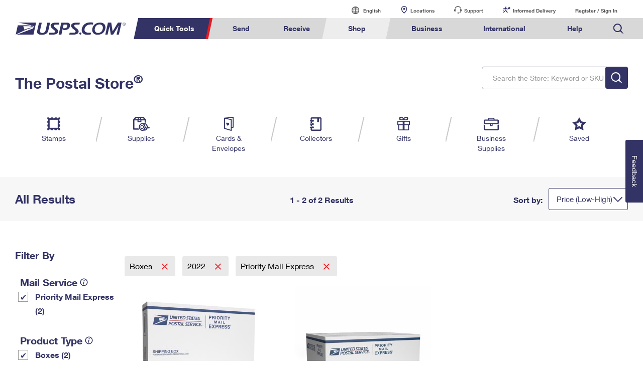

--- FILE ---
content_type: application/javascript
request_url: https://store.usps.com/14EimHznUcC-F/aO_zcsLXK9dwt/U/pESimXDGuYfcrz/czBXN0YD/TUVkal/J8NBQB
body_size: 168410
content:
(function(){if(typeof Array.prototype.entries!=='function'){Object.defineProperty(Array.prototype,'entries',{value:function(){var index=0;const array=this;return {next:function(){if(index<array.length){return {value:[index,array[index++]],done:false};}else{return {done:true};}},[Symbol.iterator]:function(){return this;}};},writable:true,configurable:true});}}());(function(){vP();d8R();GcR();var VN=function(){return sb.apply(this,[bx,arguments]);};var Ob=function(){VA=(YL.sjs_se_global_subkey?YL.sjs_se_global_subkey.push(nQ):YL.sjs_se_global_subkey=[nQ])&&YL.sjs_se_global_subkey;};var kq=function(){return I2["window"]["navigator"]["userAgent"]["replace"](/\\|"/g,'');};var qA=function(){return RA.apply(this,[gj,arguments]);};var t9=function(){return sb.apply(this,[SH,arguments]);};var mh=function(){return wF.apply(this,[UW,arguments]);};var Mh=function(m9,Xb){return m9 instanceof Xb;};var xk=function(Wq,CX){return Wq&CX;};var Q4=function(Nq,F9){return Nq+F9;};var Mq=function(W8,rN){return W8!==rN;};var cc=function(){return sb.apply(this,[Ix,arguments]);};var l6=function(){return ["\x6c\x65\x6e\x67\x74\x68","\x41\x72\x72\x61\x79","\x63\x6f\x6e\x73\x74\x72\x75\x63\x74\x6f\x72","\x6e\x75\x6d\x62\x65\x72"];};var Sc=function(Wk,Ar){return Wk/Ar;};var Oq=function(hF){return !hF;};var PF=function(){vN=["\x6c\x65\x6e\x67\x74\x68","\x41\x72\x72\x61\x79","\x63\x6f\x6e\x73\x74\x72\x75\x63\x74\x6f\x72","\x6e\x75\x6d\x62\x65\x72"];};var cQ=function Tb(Gv,P9){var Pr=Tb;do{switch(Gv){case jR:{return VA.pop(),vk=R9[Fc],vk;}break;case QB:{var k8=P9[CW];var gb=P9[cW];var Bc;VA.push(B3);return Bc=I2[m6()[fq(wc)](vq,xr,EY)][Ir(typeof m6()[fq(O9)],Q4('',[][[]]))?m6()[fq(sh)].apply(null,[MQ,PA,zX]):m6()[fq(Yq)](Q,YY,nN)][Mq(typeof Bh()[QQ(O9)],Q4([],[][[]]))?Bh()[QQ(xc)](l9,O3):Bh()[QQ(l4)].call(null,I4,YY)].call(k8,gb),VA.pop(),Bc;}break;case EB:{Gv-=QG;zY[Ir(typeof cb()[Jk(Qb)],Q4('',[][[]]))?cb()[Jk(s9)](SF,D9,Oq([]),Tq):cb()[Jk(Yq)](Ub,SX,FX,RR)]=function(CF,sX,qX){VA.push(Fk);if(Oq(zY[Bh()[QQ(Qb)].call(null,OW,jQ)](CF,sX))){I2[m6()[fq(wc)].call(null,NG,Oq(Oq(EQ)),EY)][Bh()[QQ(tk)](lB,jX)](CF,sX,Tb(IT,[Fb()[z4(l4)](DQ,R6,dq,UX,Q9,p6),Oq(Oq(cW)),m6()[fq(Qb)].apply(null,[kT,Q9,UA]),qX]));}VA.pop();};}break;case Qf:{Gv=dx;zY[Mq(typeof Bh()[QQ(Qb)],Q4([],[][[]]))?Bh()[QQ(Kq)](EA,AA):Bh()[QQ(l4)](SQ,P6)]=function(n3,db){VA.push(Pb);if(xk(db,AQ[l4]))n3=zY(n3);if(xk(db,AQ[tF])){var x8;return VA.pop(),x8=n3,x8;}if(xk(db,Yq)&&Ir(typeof n3,LA()[Zr(xc)].call(null,Oh,YQ))&&n3&&n3[cb()[Jk(gF)](Dq,ON,k4,wj)]){var Ik;return VA.pop(),Ik=n3,Ik;}var Hc=I2[m6()[fq(wc)].apply(null,[qR,S9,EY])][IY()[vc(EQ)](b6,UA,h8,Gb)](null);zY[m6()[fq(tk)](dS,Oq([]),mQ)](Hc);I2[m6()[fq(wc)](qR,jF,EY)][Bh()[QQ(tk)].apply(null,[Mf,jX])](Hc,LA()[Zr(mk)].call(null,GA,p9),Tb(IT,[Fb()[z4(l4)](DQ,Oq(Oq(l4)),l3,UX,Ph,mY),Oq(Oq({})),Mq(typeof b9()[nF(l4)],'undefined')?b9()[nF(EQ)].call(null,W9,L4,O9,fr,O9,Iq):b9()[nF(tF)].apply(null,[pY,jX,Dq,Ek,AA,SX]),n3]));if(xk(db,tF)&&sr(typeof n3,cb()[Jk(AF)](Dc,S9,Ub,Rq)))for(var S8 in n3)zY[cb()[Jk(Yq)](Ub,PA,R6,wx)](Hc,S8,function(Lc){return n3[Lc];}.bind(null,S8));var dr;return VA.pop(),dr=Hc,dr;};}break;case qH:{var dA=P9[CW];var vr=EQ;for(var f4=EQ;Z8(f4,dA.length);++f4){var NQ=lQ(dA,f4);if(Z8(NQ,gP)||PQ(NQ,mW))vr=Q4(vr,l4);}return vr;}break;case f5:{wk=wF(VH,[]);Gv-=Cj;wF(xV,[]);sb(gx,[dX()]);(function(x4,Mb){return wF.apply(this,[qT,arguments]);}(['sJIzS','5S55s3IQ333333','3','RwzRzsIwzJQ333333','5555555','zsIsR$I','w3R5','$','$3333333','J','R','RwzRzsIwzs','$33$','5sw','$z','ww','w3$s','zzzzzz','w','zz','Sw','$3','z5w'],bF));AQ=sb(q,[['R3zJQ333333','$','5','3','sS','S','sJJSJQ333333','RwzRzsIwzJQ333333','Rw5wssS','Sw','sJIzS','5S55s3IQ333333','sR','$3wR','Ss33','R3zs','5$zw','$sS5R','SwIs5','z','$33','wR','SS','w3','w','RI','$wS','$3','R','S333','Rzzz','wzzz','$3333','5sw','zz','w333','s','J','5I','$333','$Q5$','I','$J','$QsI','$QRS','Ss33333','w3$','$$$','IRz','wwww','SSS','5IJ','$QIS','wQ$$'],Oq(l4)]);SI=function rRrhnOwnmM(){R();ws();pc();function Hj(){return s4.apply(this,[cB,arguments]);}function dB(){return xJ.apply(this,[AF,arguments]);}function qs(){return Lj.apply(this,[Qd,arguments]);}var sF;function xw(){return Sg.apply(this,[G4,arguments]);}function SB(Xd,Ep){return Xd^Ep;}function Ww(){var Tm=['IY','fV','B','KV','qp','tc','g'];Ww=function(){return Tm;};return Tm;}function Cd(Lp){return ~Lp;}function gB(){return hs.apply(this,[LX,arguments]);}function wI(){return s4.apply(this,[jJ,arguments]);}function cX(Rs,hI){return Rs>>hI;}function mB(DI,J){return DI-J;}return Np.call(this,OV);function dj(){return Np.apply(this,[JV,arguments]);}function dw(t4,sL){return t4>=sL;}function F4(Zw,SY){return Zw<<SY;}function FJ(){return xJ.apply(this,[kj,arguments]);}function MB(HY,rs){return HY<rs;}function Xj(RB,ww){var Ew={RB:RB,jg:ww,nH:0,jU:0,xB:Vg};while(!Ew.xB());return Ew["jg"]>>>0;}function Yd(Hc,Ds){return Hc&Ds;}var RX;function Ls(){return PT(pI()[Cs(Qj)]+'',0,qg());}function VV(){return ["UD5",".J\rET)","","g\bx\nzv4NgOKXqnAC5+","Za%1HZXhT)}=RKw=0F&\x3fthXotYfxC7K","h","CY\'P\n \\","u\v7I\vIS}X)ZMBK\n\'}Y1ZSD4SI4U\\UG^\n\nb2L\x003IIX3","h\x076U][PYb<N4ENC}\x07D8"];}function pc(){vj=G4+kJ*Cp+xY*Cp*Cp+Kw*Cp*Cp*Cp+Kw*Cp*Cp*Cp*Cp,vJ=kj+xY*Cp,d=G4+LX*Cp,Fj=l+CX*Cp,KI=Zs+CX*Cp,OV=Kw+Cp,JV=Rd+xY*Cp,II=Zs+Kw*Cp,zV=Rd+Kw*Cp,X=CX+Kw*Cp,Td=xY+Cp,wB=xY+Kw*Cp,SL=LX+LX*Cp,fI=l+xY*Cp,Es=G4+Kw*Cp,XB=kJ+LX*Cp,Up=kj+CX*Cp,WJ=Rd+CX*Cp,cL=CX+LX*Cp,AF=Zs+LX*Cp,mc=Kw+CX*Cp+Kw*Cp*Cp+Kw*Cp*Cp*Cp+G4*Cp*Cp*Cp*Cp,FX=Kw+LX*Cp,ZF=Rd+LX*Cp,Rc=LX+Cp,ks=Kw+xY*Cp,Tw=G4+xY*Cp,LF=l+Cp,qX=CX+CX*Cp,EV=LX+Kw*Cp,pX=kJ+xY*Cp,UL=Rd+G4*Cp,Pd=LX+xY*Cp,rm=CX+xY*Cp,Ss=G4+CX*Cp+Kw*Cp*Cp+Kw*Cp*Cp*Cp+G4*Cp*Cp*Cp*Cp,Ad=Rd+xY*Cp+CX*Cp*Cp+G4*Cp*Cp*Cp+Kw*Cp*Cp*Cp*Cp,cB=CX+Cp,zJ=Zs+G4*Cp,jJ=kJ+CX*Cp,Uj=kj+LX*Cp,Kg=xY+CX*Cp,Ig=xY+xY*Cp,hj=Kw+Kw*Cp,ZI=LX+xY*Cp+Rd*Cp*Cp+Cp*Cp*Cp,Z4=Zs+Cp,Qd=LX+CX*Cp,ps=kj+Kw*Cp,mp=xY+G4*Cp,JF=G4+CX*Cp,IV=G4+Cp;}function Km(){return DV.apply(this,[Td,arguments]);}function PX(){var ls=[]['\x65\x6e\x74\x72\x69\x65\x73']();PX=function(){return ls;};return ls;}var TJ;function xV(){return s4.apply(this,[qX,arguments]);}function UY(){return Np.apply(this,[jJ,arguments]);}function ws(){Cp=[+ ! +[]]+[+[]]-[],l=+ ! +[]+! +[]+! +[]+! +[]+! +[]+! +[]+! +[],Rd=+[],kj=[+ ! +[]]+[+[]]-+ ! +[]-+ ! +[],CX=+ ! +[]+! +[]+! +[],Zs=+ ! +[],xY=! +[]+! +[],kJ=[+ ! +[]]+[+[]]-+ ! +[],G4=+ ! +[]+! +[]+! +[]+! +[]+! +[]+! +[],LX=! +[]+! +[]+! +[]+! +[],Kw=+ ! +[]+! +[]+! +[]+! +[]+! +[];}function Ap(){return hs.apply(this,[Rd,arguments]);}function R(){VJ=[];Qj=1;pI()[Cs(Qj)]=rRrhnOwnmM;if(typeof window!==''+[][[]]){ZX=window;}else if(typeof global!=='undefined'){ZX=global;}else{ZX=this;}}function jw(){this["jg"]=(this["jg"]&0xffff)*0x85ebca6b+(((this["jg"]>>>16)*0x85ebca6b&0xffff)<<16)&0xffffffff;this.xB=Nm;}function cs(){return DV.apply(this,[LX,arguments]);}function Vm(){return Np.apply(this,[qX,arguments]);}function hs(jp,Gc){var KX=hs;switch(jp){case Kg:{var vw=Gc[Rd];vw[vw[O4](kY)]=function(){this[Am].push(this[jL](this[HB]()));};hs(OV,[vw]);}break;case Ig:{var U4=Gc[Rd];U4[U4[O4](g4)]=function(){var WF=this[q4]();var z=this[Am].pop();var XY=this[Am].pop();var bL=this[Am].pop();var f4=this[zB][EY.d];this[EL](EY.d,z);try{this[td]();}catch(UB){this[Am].push(this[hF](UB));this[EL](EY.d,XY);this[td]();}finally{this[EL](EY.d,bL);this[td]();this[EL](EY.d,f4);}};hs(LX,[U4]);}break;case Rd:{var kV=Gc[Rd];kV[kV[O4](hX)]=function(){var ms=this[q4]();var hg=this[q4]();var cm=this[q4]();var QV=this[Zg]();var dL=[];for(var YI=BB;MB(YI,cm);++YI){switch(this[Am].pop()){case BB:dL.push(this[Zg]());break;case Qj:var x=this[Zg]();for(var mj of x.reverse()){dL.push(mj);}break;default:throw new Error(PX()[Vd(DY)].call(null,b4,vg,xd,d4));}}var Fs=QV.apply(this[QF].j,dL.reverse());ms&&this[Am].push(this[hF](Fs));};hs(Kg,[kV]);}break;case WJ:{var XJ=Gc[Rd];XJ[XJ[O4](Tg)]=function(){this[Am].push(MB(this[Zg](),this[Zg]()));};hs(l,[XJ]);}break;case LX:{var T=Gc[Rd];T[T[O4](nm)]=function(){this[Am].push(F4(this[Zg](),this[Zg]()));};hs(zV,[T]);}break;case zV:{var LI=Gc[Rd];LI[LI[O4](UJ)]=function(){this[Am].push(this[q4]());};hs(WJ,[LI]);}break;case d:{var Ow=Gc[Rd];Ow[Ow[O4](tV)]=function(){LL.call(this[Yj]);};hs(Ig,[Ow]);}break;case l:{var lI=Gc[Rd];lI[lI[O4](Xc)]=function(){this[Am].push(G(this[Zg](),this[Zg]()));};hs(Rd,[lI]);}break;case ZF:{var VL=Gc[Rd];VL[VL[O4](kF)]=function(){this[Am].push(this[HB]());};hs(d,[VL]);}break;case OV:{var F=Gc[Rd];F[F[O4](nd)]=function(){this[Am].push(SB(this[Zg](),this[Zg]()));};Lj(rm,[F]);}break;}}function Vd(z4){return Ww()[z4];}function vs(){return ["\x61\x70\x70\x6c\x79","\x66\x72\x6f\x6d\x43\x68\x61\x72\x43\x6f\x64\x65","\x53\x74\x72\x69\x6e\x67","\x63\x68\x61\x72\x43\x6f\x64\x65\x41\x74"];}function Fc(){this["jg"]^=this["jg"]>>>16;this.xB=w4;}function PT(a,b,c){return a.substr(b,c);}var Ng;function xg(){return PL.apply(this,[WJ,arguments]);}function ZL(){if(this["jU"]<GM(this["RB"]))this.xB=Vg;else this.xB=T4;}function s4(L,PV){var Lw=s4;switch(L){case cB:{var js=PV[Rd];js[js[O4](Ic)]=function(){AX.call(this[Yj]);};Np(qX,[js]);}break;case qX:{var gm=PV[Rd];gm[gm[O4](wp)]=function(){this[Am].push(Ed(this[Zg](),this[Zg]()));};s4(cB,[gm]);}break;case ps:{var Gg=PV[Rd];Gg[Gg[O4](bF)]=function(){this[rF](this[Am].pop(),this[Zg](),this[q4]());};s4(qX,[Gg]);}break;case SL:{var qc=PV[Rd];qc[qc[O4](tw)]=function(){var lw=this[q4]();var ns=qc[MV]();if(fc(this[Zg](lw))){this[EL](EY.d,ns);}};s4(ps,[qc]);}break;case zJ:{var X4=PV[Rd];X4[X4[O4](Cj)]=function(){var Jd=this[q4]();var RJ=this[Zg]();var Kj=this[Zg]();var sd=this[GF](Kj,RJ);if(fc(Jd)){var Rm=this;var Ij={get(MX){Rm[QF]=MX;return Kj;}};this[QF]=new Proxy(this[QF],Ij);}this[Am].push(sd);};s4(SL,[X4]);}break;case EV:{var fp=PV[Rd];fp[fp[O4](A4)]=function(){this[Am].push(Kc(this[Zg](),this[Zg]()));};s4(zJ,[fp]);}break;case Qd:{var hB=PV[Rd];hB[hB[O4](YV)]=function(){this[Am].push(PF(this[Zg](),this[Zg]()));};s4(EV,[hB]);}break;case II:{var cV=PV[Rd];cV[cV[O4](Aw)]=function(){this[EL](EY.d,this[MV]());};s4(Qd,[cV]);}break;case Kg:{var Sp=PV[Rd];Sp[Sp[O4](rJ)]=function(){this[Am].push(this[hF](undefined));};s4(II,[Sp]);}break;case jJ:{var tL=PV[Rd];tL[tL[O4](Hm)]=function(){this[Am].push(dw(this[Zg](),this[Zg]()));};s4(Kg,[tL]);}break;}}function W(){this["jg"]^=this["jg"]>>>16;this.xB=jw;}function dA(a,b,c){return a.indexOf(b,c);}function BF(){return PL.apply(this,[zJ,arguments]);}function f(fB,Is){var TV=f;switch(fB){case KI:{var vp=Is[Rd];var tY=zY([],[]);var C4=mB(vp.length,Qj);if(dw(C4,BB)){do{tY+=vp[C4];C4--;}while(dw(C4,BB));}return tY;}break;case Z4:{var lc=Is[Rd];BF.O=f(KI,[lc]);while(MB(BF.O.length,dX))BF.O+=BF.O;}break;case Rc:{sF=function(xI){return f.apply(this,[Z4,arguments]);};PL(zJ,[ts,GV,Ws,As(r4)]);}break;case zJ:{var Bm=Is[Rd];var Qw=Is[Zs];var V=Is[xY];var vV=Is[CX];var Vc=Mw[GV];var Nd=zY([],[]);var XV=Mw[Bm];var sw=mB(XV.length,Qj);if(dw(sw,BB)){do{var P4=G(zY(zY(sw,Qw),nY()),Vc.length);var Zd=vc(XV,sw);var wJ=vc(Vc,P4);Nd+=xJ(Kg,[Yd(Cd(Yd(Zd,wJ)),fw(Zd,wJ))]);sw--;}while(dw(sw,BB));}return PL(Qd,[Nd]);}break;case IV:{var lB=Is[Rd];var Nc=zY([],[]);for(var mm=mB(lB.length,Qj);dw(mm,BB);mm--){Nc+=lB[mm];}return Nc;}break;case jJ:{var Hs=Is[Rd];dB.xj=f(IV,[Hs]);while(MB(dB.xj.length,kw))dB.xj+=dB.xj;}break;case Fj:{Lm=function(kg){return f.apply(this,[jJ,arguments]);};xJ.apply(null,[AF,[As(mF),Qj]]);}break;case Es:{var DF=Is[Rd];var KB=zY([],[]);for(var mL=mB(DF.length,Qj);dw(mL,BB);mL--){KB+=DF[mL];}return KB;}break;case mp:{var I4=Is[Rd];xm.dV=f(Es,[I4]);while(MB(xm.dV.length,wL))xm.dV+=xm.dV;}break;case EV:{YX=function(ld){return f.apply(this,[mp,arguments]);};xJ.apply(null,[UL,[Qj,dX,HX,As(DY)]]);}break;}}function v(){return s4.apply(this,[zJ,arguments]);}function vc(HI,Zm){return HI[TJ[Hg]](Zm);}function qV(){return Np.apply(this,[LX,arguments]);}var mc,wB,Ss,fI,AF,Tw,Fj,ks,Qd,EV,Uj,cB,Td,Up,XB,ZF,zV,vj,Z4,rm,WJ,JF,Kg,hj,Es,cL,SL,qX,jJ,X,Ad,Pd,II,zJ,IV,Ig,UL,vJ,d,ZI,Rc,LF,mp,OV,pX,FX,JV,ps,KI;function Wd(){return ["\f","L","2#VN7\x3f+C\x3fKS;B0kf)&st|OV2Xy","","!D\x07nbX3|I\x07O0y5>Jw","%W#PQrFS]\v$&+J=(QP[/\nQVT>\\E"];}function rI(){return hs.apply(this,[ZF,arguments]);}function As(NY){return -NY;}function WI(){return PL.apply(this,[OV,arguments]);}function Pg(){return Lj.apply(this,[X,arguments]);}var LL;function Bc(LV,Cc){return LV!=Cc;}function NX(){this["X0"]=(this["X0"]&0xffff)*0x1b873593+(((this["X0"]>>>16)*0x1b873593&0xffff)<<16)&0xffffffff;this.xB=AJ;}function tg(){return s4.apply(this,[SL,arguments]);}function UF(){return xJ.apply(this,[JV,arguments]);}function Np(cw,hd){var Fg=Np;switch(cw){case OV:{sF=function(){return f.apply(this,[Rc,arguments]);};bs=function(MJ){this[Am]=[MJ[QF].j];};NI=function(rY,Z){return Np.apply(this,[fI,arguments]);};jI=function(Rj,Wm){return Np.apply(this,[pX,arguments]);};s=function(Pw,gI,CF,fd){return f.apply(this,[zJ,arguments]);};AX=function(){this[Am][this[Am].length]={};};LL=function(){this[Am].pop();};wF=function(){return [...this[Am]];};Xs=function(C){return Np.apply(this,[Tw,arguments]);};EI=function(){this[Am]=[];};Lm=function(){return f.apply(this,[Fj,arguments]);};YX=function(){return f.apply(this,[EV,arguments]);};Cg=function(){return dm.apply(this,[Up,arguments]);};lm=function(){return dm.apply(this,[Kw,arguments]);};RX=function(lF,RI,E){return Np.apply(this,[IV,arguments]);};PL(Rd,[]);TJ=vs();Qp=Wd();PL.call(this,Fj,[Ww()]);Mw=VV();xJ.call(this,kj,[Ww()]);xp();PL.call(this,OV,[Ww()]);Jj();xJ.call(this,FX,[Ww()]);tB();xJ.call(this,JV,[Ww()]);gg=PL(vJ,[['rZZ','Y','rr','rZQQJZZZZZZ','rZQmJZZZZZZ'],fc(Qj)]);EY={d:gg[BB],w:gg[Qj],r:gg[WV]};;VY=class VY {constructor(){this[zB]=[];this[OI]=[];this[Am]=[];this[Ud]=BB;Sg(IV,[this]);this[bI()[GJ(Hg)].call(null,Iw,BB,cd)]=RX;}};return VY;}break;case fI:{var rY=hd[Rd];var Z=hd[Zs];return this[Am][mB(this[Am].length,Qj)][rY]=Z;}break;case pX:{var Rj=hd[Rd];var Wm=hd[Zs];for(var GB of [...this[Am]].reverse()){if(K(Rj,GB)){return Wm[GF](GB,Rj);}}throw bI()[GJ(WV)](WX,kY,Vp);}break;case Tw:{var C=hd[Rd];if(YY(this[Am].length,BB))this[Am]=Object.assign(this[Am],C);}break;case IV:{var lF=hd[Rd];var RI=hd[Zs];var E=hd[xY];this[OI]=this[QY](RI,E);this[QF]=this[hF](lF);this[Yj]=new bs(this);this[EL](EY.d,BB);try{while(MB(this[zB][EY.d],this[OI].length)){var cF=this[q4]();this[cF](this);}}catch(IJ){}}break;case JV:{var Gj=hd[Rd];Gj[Gj[O4](U)]=function(){this[Am].push(YY(this[Zg](),this[Zg]()));};}break;case zV:{var GY=hd[Rd];GY[GY[O4](mX)]=function(){var zL=this[Am].pop();var FL=this[q4]();if(Bc(typeof zL,PX()[Vd(GV)](Qj,wj,mI,fc([])))){throw PX()[Vd(kY)](mg,Lg,Fw,zB);}if(Mm(FL,Qj)){zL.j++;return;}this[Am].push(new Proxy(zL,{get(jX,Hp,Dg){if(FL){return ++jX.j;}return jX.j++;}}));};Np(JV,[GY]);}break;case LX:{var zw=hd[Rd];zw[zw[O4](fX)]=function(){var Mg=this[q4]();var Jc=zw[MV]();if(this[Zg](Mg)){this[EL](EY.d,Jc);}};Np(zV,[zw]);}break;case jJ:{var dJ=hd[Rd];dJ[dJ[O4](P)]=function(){this[Am].push(zY(this[Zg](),this[Zg]()));};Np(LX,[dJ]);}break;case qX:{var h4=hd[Rd];h4[h4[O4](cY)]=function(){this[Am].push(Ed(As(Qj),this[Zg]()));};Np(jJ,[h4]);}break;}}var Qp;function E4(){return s4.apply(this,[EV,arguments]);}var NI;function GX(){return Sg.apply(this,[Pd,arguments]);}function YY(Qc,wY){return Qc===wY;}function jV(){var Rw=Object['\x63\x72\x65\x61\x74\x65']({});jV=function(){return Rw;};return Rw;}function nJ(){return Lj.apply(this,[CX,arguments]);}function Ed(Mj,qd){return Mj*qd;}function PL(Hd,DB){var gj=PL;switch(Hd){case OV:{var cp=DB[Rd];Lm(cp[BB]);for(var tj=BB;MB(tj,cp.length);++tj){jV()[cp[tj]]=function(){var jB=cp[tj];return function(jF,TF){var jY=dB(jF,TF);jV()[jB]=function(){return jY;};return jY;};}();}}break;case hj:{var LB=DB[Rd];var VF=DB[Zs];var ng=DB[xY];var XX=zY([],[]);var Lc=G(zY(LB,nY()),j4);var Nw=Qp[VF];for(var hm=BB;MB(hm,Nw.length);hm++){var tJ=vc(Nw,hm);var bJ=vc(xg.QX,Lc++);XX+=xJ(Kg,[Yd(fw(Cd(tJ),Cd(bJ)),fw(tJ,bJ))]);}return XX;}break;case Uj:{var WL=DB[Rd];xg=function(w,bp,JJ){return PL.apply(this,[hj,arguments]);};return Cg(WL);}break;case Fj:{var rV=DB[Rd];Cg(rV[BB]);for(var FI=BB;MB(FI,rV.length);++FI){bI()[rV[FI]]=function(){var gF=rV[FI];return function(DJ,bw,kp){var k=xg.apply(null,[DJ,bw,Pm]);bI()[gF]=function(){return k;};return k;};}();}}break;case zJ:{var qm=DB[Rd];var QB=DB[Zs];var FY=DB[xY];var rL=DB[CX];var pj=AY[WV];var UI=zY([],[]);var CI=AY[QB];var Xw=mB(CI.length,Qj);while(dw(Xw,BB)){var Zp=G(zY(zY(Xw,rL),nY()),pj.length);var D4=vc(CI,Xw);var FB=vc(pj,Zp);UI+=xJ(Kg,[fw(Yd(Cd(D4),FB),Yd(Cd(FB),D4))]);Xw--;}return dm(X,[UI]);}break;case cL:{var n4=DB[Rd];var Vw=DB[Zs];var dg=DB[xY];var N4=DB[CX];var xs=zY([],[]);var sV=G(zY(Vw,nY()),xd);var mY=Mw[n4];var Bd=BB;while(MB(Bd,mY.length)){var AB=vc(mY,Bd);var rd=vc(s.gJ,sV++);xs+=xJ(Kg,[Yd(Cd(Yd(AB,rd)),fw(AB,rd))]);Bd++;}return xs;}break;case Qd:{var lj=DB[Rd];s=function(Im,sg,wV,nI){return PL.apply(this,[cL,arguments]);};return lm(lj);}break;case WJ:{var Cm=DB[Rd];var b=DB[Zs];var zX=DB[xY];var KJ=Qp[WV];var Vj=zY([],[]);var vX=Qp[b];for(var gc=mB(vX.length,Qj);dw(gc,BB);gc--){var DL=G(zY(zY(gc,Cm),nY()),KJ.length);var JB=vc(vX,gc);var Nj=vc(KJ,DL);Vj+=xJ(Kg,[Yd(fw(Cd(JB),Cd(Nj)),fw(JB,Nj))]);}return PL(Uj,[Vj]);}break;case vJ:{var Uw=DB[Rd];var TI=DB[Zs];var CV=[];var bg=xJ(Qd,[]);var Dj=TI?ZX[DX()[zd(WV)](DY,Hg,MI,AV)]:ZX[PX()[Vd(WV)](DY,pg,HX,Fw)];for(var OJ=BB;MB(OJ,Uw[pI()[Cs(Qj)](GV,Xc,fc({}),hJ)]);OJ=zY(OJ,Qj)){CV[PX()[Vd(Hg)].apply(null,[BB,nF,tm,cd])](Dj(bg(Uw[OJ])));}return CV;}break;case Rd:{Qj=+ ! ![];WV=Qj+Qj;Hg=Qj+WV;GV=Qj+Hg;kY=WV-Qj+GV;DY=Hg+kY-WV;b4=kY*WV+GV-DY;Vp=WV*DY-b4+kY;r4=WV-Qj+Vp;PI=r4+Vp*WV-b4-GV;BB=+[];dX=r4+WV*b4*Hg;mg=WV*Qj*GV+kY-DY;ts=DY*WV+mg-kY;Ws=Vp*WV+mg*Hg+Qj;mI=r4*Hg+WV-GV+Qj;UJ=mg+r4-GV+Vp+Hg;kw=kY+b4*GV-Hg-WV;mF=GV-WV+Hg*b4;Dd=r4*Vp-b4+WV;Ec=kY*Qj*b4-mg;zg=WV+Ec+mg*Vp*r4;zc=r4*b4+GV*Hg-DY;zB=kY*DY*WV+b4-mg;QI=GV*b4+mg*Qj;kX=WV+GV*DY+kY*b4;P=b4*kY-Hg+Vp*mg;Jm=Vp*Ec*WV+Qj-P;IB=Qj*DY*P-mg*b4;Hw=DY*mg+kY+Ec*Qj;hJ=Ec*mg-WV-r4+b4;Qg=GV*Ec+kY*P+Vp;Xc=Hg*DY+Vp-Qj-mg;kF=r4+Vp*kY+GV-WV;c=DY*b4+Ec;wL=Vp+r4+mg*GV+Hg;HX=mg*Vp-GV-DY*Hg;CJ=Vp*r4+mg-DY-Hg;IX=Qj+b4*kY+WV;Fp=DY-Vp+r4+GV*WV;rB=DY*WV+r4*GV;Yp=kY*Hg-GV+Ec*WV;pJ=Vp+DY+r4*b4*Qj;fX=kY+WV*b4*DY-GV;j4=b4*Hg+WV-GV;Pm=Vp+DY-r4+WV*Hg;xd=Qj+Hg*mg+r4-Vp;pg=Ec+P*GV+Hg;Fw=WV*DY-Ec+b4*r4;MI=Hg+DY*mg+r4;AV=P*kY+mg*b4*Hg;nF=Ec*kY*Hg-b4*Vp;tm=mg+Vp+kY*Hg;cd=Vp+GV*Ec-mg*r4;Am=Hg*r4*DY*Qj-b4;QF=P*Qj-b4+mg*r4;GF=Hg+mg+Vp*DY+Qj;WX=WV+DY*Vp*r4+P;O4=WV+Ec*b4-r4-GV;U=GV+mg+b4*r4;Zg=Ec*Vp-b4*GV-r4;mX=kY*Vp*WV+mg-GV;q4=Vp-r4+b4*DY*GV;wj=mg+kY*r4*Vp+Ec;Lg=GV*Vp*kY*Hg-DY;MV=Vp+Hg*Ec-b4+WV;EL=Hg-Vp+P*WV-mg;cY=Vp+P+GV-Hg+Qj;Ic=Vp+P+r4-Hg;Yj=b4+Vp-kY+r4*mg;wp=mg*DY+WV*Vp*kY;bF=Vp+mg*Qj*GV+P;rF=Ec*mg+r4-Qj;tw=Qj+GV+r4*mg*WV;Cj=r4*kY*Qj+GV+P;A4=b4*DY+Hg*GV*Vp;YV=mg*DY+Vp+P+b4;Aw=P-Qj+r4*mg-Vp;rJ=WV*GV*b4+P;hF=P+Vp+DY*b4*WV;Hm=kY*Ec-Hg+Vp-Qj;I=DY*b4+P+GV*mg;cI=DY*Ec+Vp+b4-Hg;J4=WV*P+kY+DY+mg;qI=P*WV+kY*GV*Qj;c4=P*WV-DY+Vp*kY;fL=Vp+Hg+r4-kY+GV;sc=Ec*mg-DY;IF=b4*DY*kY-GV*Hg;Ud=DY+GV*Ec-kY*Hg;td=Ec-GV+Vp+r4*DY;Um=Ec+WV*P+GV-b4;Gm=r4*GV*DY-kY*WV;tF=Qj*Ec*mg-kY+DY;QJ=kY+r4*Vp*WV-b4;OI=mg*Qj+P;nd=GV+Ec*mg+WV+Vp;jL=Hg+GV+WV+kY*b4;HB=DY*kY+GV*b4*mg;hX=mg+Hg*kY-Qj-b4;vg=GV*WV+kY+b4*Hg;d4=mg*Hg+WV+r4+kY;Tg=WV+DY-Hg+Vp+r4;nm=r4-Qj-kY+GV*b4;g4=Hg-Ec+r4*mg+kY;tV=Ec-WV-b4+mg*GV;HF=b4*DY+Ec-Vp+GV;Zc=kY-mg-DY+b4*Ec;ZJ=GV+b4*mg-Vp*WV;Og=r4+kY+Vp-Hg*GV;QY=b4+mg*Ec-DY*Hg;pL=kY*Vp-Qj-WV*mg;k4=r4+DY+GV*kY-WV;hY=mg+Vp*DY+GV*WV;Iw=Hg+GV*P+Vp+WV;}break;}}function qJ(){return DV.apply(this,[ZF,arguments]);}function Kc(FV,wd){return FV>>>wd;}function Q(){return DV.apply(this,[xY,arguments]);}function dm(pw,KY){var zm=dm;switch(pw){case xY:{var qB=KY[Rd];var Od=zY([],[]);var JL=mB(qB.length,Qj);while(dw(JL,BB)){Od+=qB[JL];JL--;}return Od;}break;case kj:{var fJ=KY[Rd];xg.QX=dm(xY,[fJ]);while(MB(xg.QX.length,dX))xg.QX+=xg.QX;}break;case Up:{Cg=function(XF){return dm.apply(this,[kj,arguments]);};PL(WJ,[As(Fp),GV,rB]);}break;case XB:{var fm=KY[Rd];var Jg=zY([],[]);var Em=mB(fm.length,Qj);if(dw(Em,BB)){do{Jg+=fm[Em];Em--;}while(dw(Em,BB));}return Jg;}break;case fI:{var Eg=KY[Rd];s.gJ=dm(XB,[Eg]);while(MB(s.gJ.length,Yp))s.gJ+=s.gJ;}break;case Kw:{lm=function(km){return dm.apply(this,[fI,arguments]);};s(Hg,As(kw),pJ,fX);}break;case Tw:{var fY=KY[Rd];var Pj=KY[Zs];var CL=zY([],[]);var bV=G(zY(fY,nY()),PI);var dI=Ng[Pj];for(var hL=BB;MB(hL,dI.length);hL++){var ZB=vc(dI,hL);var xc=vc(dB.xj,bV++);CL+=xJ(Kg,[Yd(Cd(Yd(ZB,xc)),fw(ZB,xc))]);}return CL;}break;case ks:{var TY=KY[Rd];dB=function(md,wc){return dm.apply(this,[Tw,arguments]);};return Lm(TY);}break;case LF:{var p4=KY[Rd];var VX=KY[Zs];var gd=KY[xY];var YF=KY[CX];var K4=zY([],[]);var zj=G(zY(YF,nY()),mI);var Xm=AY[VX];var TX=BB;if(MB(TX,Xm.length)){do{var Pp=vc(Xm,TX);var ZV=vc(BF.O,zj++);K4+=xJ(Kg,[fw(Yd(Cd(Pp),ZV),Yd(Cd(ZV),Pp))]);TX++;}while(MB(TX,Xm.length));}return K4;}break;case X:{var vL=KY[Rd];BF=function(tp,Bj,bj,AI){return dm.apply(this,[LF,arguments]);};return sF(vL);}break;}}function p(){return DV.apply(this,[cB,arguments]);}function nj(){return Sg.apply(this,[Kw,arguments]);}function BJ(){return qg()+GM("\x65\x31\x34\x32\x39\x36\x61")+3;}function pd(Ld,m4){return Ld==m4;}function Fm(){this["jg"]=(this["jg"]&0xffff)*0xc2b2ae35+(((this["jg"]>>>16)*0xc2b2ae35&0xffff)<<16)&0xffffffff;this.xB=Fc;}var ZX;function PY(){return Sg.apply(this,[EV,arguments]);}function GL(){return Sg.apply(this,[Cp,arguments]);}var Lm;function VI(){if([10,13,32].includes(this["X0"]))this.xB=OB;else this.xB=YB;}function Wg(){return hs.apply(this,[OV,arguments]);}function bc(){this["jg"]=this["jg"]<<13|this["jg"]>>>19;this.xB=Ej;}function xJ(Ug,vF){var Qs=xJ;switch(Ug){case LX:{var HL=vF[Rd];var Us=vF[Zs];var EJ=vF[xY];var Gd=vF[CX];var UX=zY([],[]);var Uc=G(zY(Gd,nY()),UJ);var NF=SJ[HL];for(var CB=BB;MB(CB,NF.length);CB++){var jd=vc(NF,CB);var v4=vc(xm.dV,Uc++);UX+=xJ(Kg,[fw(Yd(Cd(jd),v4),Yd(Cd(v4),jd))]);}return UX;}break;case Es:{var Jp=vF[Rd];xm=function(nX,mJ,LJ,vI){return xJ.apply(this,[LX,arguments]);};return YX(Jp);}break;case Kg:{var pF=vF[Rd];if(lp(pF,mc)){return ZX[TJ[WV]][TJ[Qj]](pF);}else{pF-=Ss;return ZX[TJ[WV]][TJ[Qj]][TJ[BB]](null,[zY(cX(pF,r4),vj),zY(G(pF,ZI),Ad)]);}}break;case OV:{var Yg=vF[Rd];var Ms=vF[Zs];var Mc=PX()[Vd(Qj)](WV,As(GV),Hw,fc(fc({})));for(var rp=BB;MB(rp,Yg[pI()[Cs(Qj)].apply(null,[GV,PI,fc(BB),hJ])]);rp=zY(rp,Qj)){var NL=Yg[DX()[zd(Qj)].apply(null,[fc(Qj),Qj,Dd,Qg])](rp);var KF=Ms[NL];Mc+=KF;}return Mc;}break;case Qd:{var AL={'\x4a':DX()[zd(BB)].apply(null,[fc(fc([])),BB,Dd,zg]),'\x51':bI()[GJ(BB)](As(ts),Qj,zc),'\x59':PX()[Vd(BB)](kY,PI,zB,QI),'\x5a':pI()[Cs(BB)].apply(null,[Hg,kX,b4,As(UJ)]),'\x6d':jV()[V4(BB)](Jm,WV),'\x72':bI()[GJ(Qj)](IB,Hg,mI)};return function(Bw){return xJ(OV,[Bw,AL]);};}break;case JV:{var bX=vF[Rd];YX(bX[BB]);for(var Tj=BB;MB(Tj,bX.length);++Tj){pI()[bX[Tj]]=function(){var N=bX[Tj];return function(tI,M,S4,kB){var lX=xm(tI,Xc,PI,kB);pI()[N]=function(){return lX;};return lX;};}();}}break;case UL:{var Tp=vF[Rd];var rc=vF[Zs];var gY=vF[xY];var PJ=vF[CX];var W4=SJ[WV];var q=zY([],[]);var dc=SJ[Tp];var Os=mB(dc.length,Qj);while(dw(Os,BB)){var Sj=G(zY(zY(Os,PJ),nY()),W4.length);var Zj=vc(dc,Os);var tX=vc(W4,Sj);q+=xJ(Kg,[fw(Yd(Cd(Zj),tX),Yd(Cd(tX),Zj))]);Os--;}return xJ(Es,[q]);}break;case kj:{var zI=vF[Rd];lm(zI[BB]);for(var LY=BB;MB(LY,zI.length);++LY){PX()[zI[LY]]=function(){var XL=zI[LY];return function(B4,ss,mV,Gw){var qY=s(B4,ss,kF,c);PX()[XL]=function(){return qY;};return qY;};}();}}break;case FX:{var cJ=vF[Rd];sF(cJ[BB]);var Dw=BB;if(MB(Dw,cJ.length)){do{DX()[cJ[Dw]]=function(){var wg=cJ[Dw];return function(gw,lV,Ip,Y){var lJ=BF(CJ,lV,IX,Y);DX()[wg]=function(){return lJ;};return lJ;};}();++Dw;}while(MB(Dw,cJ.length));}}break;case AF:{var hp=vF[Rd];var cj=vF[Zs];var bY=Ng[BB];var D=zY([],[]);var Aj=Ng[cj];for(var lY=mB(Aj.length,Qj);dw(lY,BB);lY--){var Sw=G(zY(zY(lY,hp),nY()),bY.length);var dF=vc(Aj,lY);var Kd=vc(bY,Sw);D+=xJ(Kg,[Yd(Cd(Yd(dF,Kd)),fw(dF,Kd))]);}return dm(ks,[D]);}break;}}function GJ(Ps){return Ww()[Ps];}function Lj(vm,Y4){var hV=Lj;switch(vm){case CX:{var R4=Y4[Rd];R4[R4[O4](I)]=function(){var Ts=[];var SV=this[q4]();while(SV--){switch(this[Am].pop()){case BB:Ts.push(this[Zg]());break;case Qj:var H4=this[Zg]();for(var BI of H4){Ts.push(BI);}break;}}this[Am].push(this[rB](Ts));};s4(jJ,[R4]);}break;case kj:{var qL=Y4[Rd];qL[qL[O4](cI)]=function(){this[Am].push(this[Zg]()&&this[Zg]());};Lj(CX,[qL]);}break;case d:{var RL=Y4[Rd];RL[RL[O4](J4)]=function(){this[Am].push(pV(this[Zg](),this[Zg]()));};Lj(kj,[RL]);}break;case G4:{var vY=Y4[Rd];vY[vY[O4](qI)]=function(){var zp=[];var xL=this[Am].pop();var gL=mB(this[Am].length,Qj);for(var Xp=BB;MB(Xp,xL);++Xp){zp.push(this[c4](this[Am][gL--]));}this[rF](pI()[Cs(WV)].call(null,BB,c,fL,kY),zp);};Lj(d,[vY]);}break;case X:{var gX=Y4[Rd];gX[gX[O4](sc)]=function(){this[Am].push(cX(this[Zg](),this[Zg]()));};Lj(G4,[gX]);}break;case Qd:{var jc=Y4[Rd];jc[jc[O4](IF)]=function(){var kd=this[q4]();var Cw=this[q4]();var fj=this[MV]();var gV=wF.call(this[Yj]);var bB=this[QF];this[Am].push(function(...EX){var sJ=jc[QF];kd?jc[QF]=bB:jc[QF]=jc[hF](this);var sp=mB(EX.length,Cw);jc[Ud]=zY(sp,Qj);while(MB(sp++,BB)){EX.push(undefined);}for(let jm of EX.reverse()){jc[Am].push(jc[hF](jm));}Xs.call(jc[Yj],gV);var nB=jc[zB][EY.d];jc[EL](EY.d,fj);jc[Am].push(EX.length);jc[td]();var nc=jc[Zg]();while(Mm(--sp,BB)){jc[Am].pop();}jc[EL](EY.d,nB);jc[QF]=sJ;return nc;});};Lj(X,[jc]);}break;case ps:{var RV=Y4[Rd];RV[RV[O4](Um)]=function(){this[Am].push(this[MV]());};Lj(Qd,[RV]);}break;case Up:{var Bg=Y4[Rd];Bg[Bg[O4](Gm)]=function(){this[Am].push(K(this[Zg](),this[Zg]()));};Lj(ps,[Bg]);}break;case AF:{var S=Y4[Rd];S[S[O4](tF)]=function(){this[Am].push(this[QJ]());};Lj(Up,[S]);}break;case rm:{var r=Y4[Rd];r[r[O4](rF)]=function(){this[Am]=[];EI.call(this[Yj]);this[EL](EY.d,this[OI].length);};Lj(AF,[r]);}break;}}function Xg(){return s4.apply(this,[Kg,arguments]);}function Dc(){return Lj.apply(this,[ps,arguments]);}var SJ;function lp(TB,NJ){return TB<=NJ;}var VJ;function Mm(Dp,Gp){return Dp>Gp;}var EY;var wF;var AY;function xm(){return xJ.apply(this,[UL,arguments]);}function Kp(){return hs.apply(this,[Ig,arguments]);}function VB(){return Lj.apply(this,[kj,arguments]);}function fc(n){return !n;}function Nm(){this["jg"]^=this["jg"]>>>13;this.xB=Fm;}function WB(){return PT(pI()[Cs(Qj)]+'',TL()+1);}function H(){return Xj(dY(),320869);}function T4(){this["jg"]^=this["nH"];this.xB=W;}function XI(){return hs.apply(this,[l,arguments]);}function Ks(){return PT(pI()[Cs(Qj)]+'',BJ(),TL()-BJ());}function HV(){return s4.apply(this,[II,arguments]);}function V4(OX){return Ww()[OX];}function Rp(){return Sg.apply(this,[JF,arguments]);}var EI;var VY;function bI(){var ML=new Object();bI=function(){return ML;};return ML;}function Vg(){this["X0"]=IM(this["RB"],this["jU"]);this.xB=VI;}var YX;function G(fs,Bp){return fs%Bp;}function w4(){return this;}function Yc(){return xJ.apply(this,[FX,arguments]);}var Xs;function YB(){this["X0"]=(this["X0"]&0xffff)*0xcc9e2d51+(((this["X0"]>>>16)*0xcc9e2d51&0xffff)<<16)&0xffffffff;this.xB=wX;}function Yw(){return Lj.apply(this,[AF,arguments]);}function wm(){return hs.apply(this,[d,arguments]);}function wX(){this["X0"]=this["X0"]<<15|this["X0"]>>>17;this.xB=NX;}function Tc(){return hs.apply(this,[Kg,arguments]);}function tB(){SJ=["V\"*1.","<\t\v`B<jrPP\tq=ZL}$(R","H_O4/<|C#*gY<","N","E4P$%"];}function Ej(){this["Ml"]=(this["jg"]&0xffff)*5+(((this["jg"]>>>16)*5&0xffff)<<16)&0xffffffff;this.xB=BX;}var Qj,WV,Hg,GV,kY,DY,b4,Vp,r4,PI,BB,dX,mg,ts,Ws,mI,UJ,kw,mF,Dd,Ec,zg,zc,zB,QI,kX,P,Jm,IB,Hw,hJ,Qg,Xc,kF,c,wL,HX,CJ,IX,Fp,rB,Yp,pJ,fX,j4,Pm,xd,pg,Fw,MI,AV,nF,tm,cd,Am,QF,GF,WX,O4,U,Zg,mX,q4,wj,Lg,MV,EL,cY,Ic,Yj,wp,bF,rF,tw,Cj,A4,YV,Aw,rJ,hF,Hm,I,cI,J4,qI,c4,fL,sc,IF,Ud,td,Um,Gm,tF,QJ,OI,nd,jL,HB,hX,vg,d4,Tg,nm,g4,tV,HF,Zc,ZJ,Og,QY,pL,k4,hY,Iw;function AJ(){this["jg"]^=this["X0"];this.xB=bc;}function jj(){return Lj.apply(this,[d,arguments]);}function Gs(){return Sg.apply(this,[ps,arguments]);}function Md(){return Lj.apply(this,[Up,arguments]);}function kI(){return Lj.apply(this,[G4,arguments]);}function hw(){return DV.apply(this,[Kw,arguments]);}var s;function CY(){return DV.apply(this,[UL,arguments]);}function PF(h,qw){return h!==qw;}function dY(){return Ls()+WB()+typeof ZX[pI()[Cs(Qj)].name];}function Sd(){return hs.apply(this,[WJ,arguments]);}function OB(){this["jU"]++;this.xB=ZL;}var lm;var Mw;var jI;function M4(){return Sg.apply(this,[IV,arguments]);}function Ns(){return PL.apply(this,[Fj,arguments]);}function L4(){return DV.apply(this,[zJ,arguments]);}var Rd,l,LX,Zs,kJ,xY,kj,G4,Kw,CX,Cp;function DX(){var SX=function(){};DX=function(){return SX;};return SX;}0xe14296a,1745402405;function BY(){return Lj.apply(this,[rm,arguments]);}function Sg(sX,hc){var RF=Sg;switch(sX){case ps:{var OL=hc[Rd];OL[QJ]=function(){var rw=PX()[Vd(Qj)].apply(null,[WV,As(GV),ZJ,Yj]);for(let l4=BB;MB(l4,b4);++l4){rw+=this[q4]().toString(WV).padStart(b4,pI()[Cs(BB)](Hg,mX,Og,As(UJ)));}var NV=parseInt(rw.slice(Qj,Og),WV);var EB=rw.slice(Og);if(pd(NV,BB)){if(pd(EB.indexOf(bI()[GJ(Qj)].call(null,IB,Hg,Dd)),As(Qj))){return BB;}else{NV-=gg[Hg];EB=zY(pI()[Cs(BB)](Hg,U,nm,As(UJ)),EB);}}else{NV-=gg[GV];EB=zY(bI()[GJ(Qj)](IB,Hg,Ec),EB);}var m=BB;var Q4=Qj;for(let fg of EB){m+=Ed(Q4,parseInt(fg));Q4/=WV;}return Ed(m,Math.pow(WV,NV));};DV(wB,[OL]);}break;case G4:{var Qm=hc[Rd];Qm[QY]=function(JX,gs){var sj=atob(JX);var kL=BB;var BL=[];var pB=BB;for(var Oj=BB;MB(Oj,sj.length);Oj++){BL[pB]=sj.charCodeAt(Oj);kL=SB(kL,BL[pB++]);}DV(Ig,[this,G(zY(kL,gs),Zc)]);return BL;};Sg(ps,[Qm]);}break;case JF:{var OY=hc[Rd];OY[q4]=function(){return this[OI][this[zB][EY.d]++];};Sg(G4,[OY]);}break;case Cp:{var dd=hc[Rd];dd[Zg]=function(Bs){return this[c4](Bs?this[Am][mB(this[Am][pI()[Cs(Qj)].apply(null,[GV,pL,k4,hJ])],Qj)]:this[Am].pop());};Sg(JF,[dd]);}break;case EV:{var Sm=hc[Rd];Sm[c4]=function(Om){return pd(typeof Om,PX()[Vd(GV)].call(null,Qj,wj,hY,fc(fc([]))))?Om.j:Om;};Sg(Cp,[Sm]);}break;case Kw:{var Dm=hc[Rd];Dm[jL]=function(Id){return jI.call(this[Yj],Id,this);};Sg(EV,[Dm]);}break;case Pd:{var JY=hc[Rd];JY[rF]=function(Ac,Vs,RY){if(pd(typeof Ac,PX()[Vd(GV)](Qj,wj,fc({}),fc(fc([]))))){RY?this[Am].push(Ac.j=Vs):Ac.j=Vs;}else{NI.call(this[Yj],Ac,Vs);}};Sg(Kw,[JY]);}break;case IV:{var mw=hc[Rd];mw[EL]=function(QL,ZY){this[zB][QL]=ZY;};mw[hY]=function(nw){return this[zB][nw];};Sg(Pd,[mw]);}break;}}var AX;function BX(){this["jg"]=(this["Ml"]&0xffff)+0x6b64+(((this["Ml"]>>>16)+0xe654&0xffff)<<16);this.xB=JI;}function DV(ds,YJ){var Wj=DV;switch(ds){case zJ:{var Jw=YJ[Rd];Jw[Jw[O4](Fw)]=function(){this[Am].push(fw(this[Zg](),this[Zg]()));};hs(ZF,[Jw]);}break;case Kw:{var Wc=YJ[Rd];Wc[Wc[O4](HF)]=function(){this[Am].push(mB(this[Zg](),this[Zg]()));};DV(zJ,[Wc]);}break;case LX:{var lg=YJ[Rd];DV(Kw,[lg]);}break;case Ig:{var cg=YJ[Rd];var UV=YJ[Zs];cg[O4]=function(np){return G(zY(np,UV),Zc);};DV(LX,[cg]);}break;case Td:{var MF=YJ[Rd];MF[td]=function(){var sY=this[q4]();while(Bc(sY,EY.r)){this[sY](this);sY=this[q4]();}};}break;case xY:{var pm=YJ[Rd];pm[GF]=function(Fd,zs){return {get j(){return Fd[zs];},set j(pp){Fd[zs]=pp;}};};DV(Td,[pm]);}break;case ZF:{var rg=YJ[Rd];rg[hF]=function(Ym){return {get j(){return Ym;},set j(Wp){Ym=Wp;}};};DV(xY,[rg]);}break;case UL:{var HJ=YJ[Rd];HJ[rB]=function(WY){return {get j(){return WY;},set j(Rg){WY=Rg;}};};DV(ZF,[HJ]);}break;case cB:{var BV=YJ[Rd];BV[HB]=function(){var nV=fw(F4(this[q4](),b4),this[q4]());var KL=PX()[Vd(Qj)](WV,As(GV),jL,Qj);for(var Oc=BB;MB(Oc,nV);Oc++){KL+=String.fromCharCode(this[q4]());}return KL;};DV(UL,[BV]);}break;case wB:{var qj=YJ[Rd];qj[MV]=function(){var Op=fw(fw(fw(F4(this[q4](),Tg),F4(this[q4](),PI)),F4(this[q4](),b4)),this[q4]());return Op;};DV(cB,[qj]);}break;}}function IL(){return s4.apply(this,[Qd,arguments]);}function fw(vB,PB){return vB|PB;}function Cs(bd){return Ww()[bd];}function xp(){Ng=["}~)#=zWH6P1(7CS00o&g`","$H~CkgWRr\"\f\bX","\v"];}function sB(){return DV.apply(this,[wB,arguments]);}function GM(a){return a.length;}function zY(cc,NB){return cc+NB;}var bs;var Cg;function gp(){return Np.apply(this,[zV,arguments]);}function IM(a,b){return a.charCodeAt(b);}function JI(){this["nH"]++;this.xB=OB;}function pV(sI,rX){return sI/rX;}function Jj(){AY=["R","5\x40KaV","RN]Y.%+)F.9#yp#","8)OM","\\:A}Y9~sw}{ky{|\'JE~}c"];}function kc(){return DV.apply(this,[Ig,arguments]);}function qg(){return dA(pI()[Cs(Qj)]+'',"0x"+"\x65\x31\x34\x32\x39\x36\x61");}function zd(Mp){return Ww()[Mp];}function YL(){return hs.apply(this,[zV,arguments]);}function nY(){var Pc;Pc=Ks()-H();return nY=function(){return Pc;},Pc;}function K(x4,pY){return x4 in pY;}function TL(){return dA(pI()[Cs(Qj)]+'',";",qg());}function pI(){var vd=[]['\x65\x6e\x74\x72\x69\x65\x73']();pI=function(){return vd;};return vd;}var gg;function nL(){return s4.apply(this,[ps,arguments]);}function Sc(Ys){this[Am]=Object.assign(this[Am],Ys);}}();FG={};}break;case ZP:{I2[m6()[fq(wc)](wH,Oq([]),EY)][Ir(typeof Bh()[QQ(Tv)],'undefined')?Bh()[QQ(l4)].apply(null,[jY,O3]):Bh()[QQ(tk)](F,jX)](MN,d9,Tb(IT,[b9()[nF(EQ)](W9,j8,pk,s8,O9,tF),w9,Fb()[z4(l4)](DQ,q8,V6,UX,Oq({}),qq),Oq(EQ),LA()[Zr(p8)].apply(null,[RY,HN]),Oq(AQ[jQ]),m3()[Qk(Qb)](GX,Ec,P3),Oq(EQ)]));var dv;return VA.pop(),dv=MN[d9],dv;}break;case mB:{I2[Mq(typeof m6()[fq(ON)],'undefined')?m6()[fq(wc)].apply(null,[Sx,gr,EY]):m6()[fq(sh)](lh,Dq,s4)][Bh()[QQ(tk)](gf,jX)](wQ,CN,Tb(IT,[Ir(typeof b9()[nF(h8)],Q4(Mq(typeof LA()[Zr(sh)],Q4('',[][[]]))?LA()[Zr(h8)](D9,Xj):LA()[Zr(DQ)](n9,pr),[][[]]))?b9()[nF(tF)].apply(null,[Bv,p8,UX,rQ,nh,jF]):b9()[nF(EQ)].apply(null,[W9,HX,bc,nW,O9,gh]),KF,Fb()[z4(l4)].call(null,DQ,p4,S9,UX,Tr,VG),Oq(EQ),LA()[Zr(p8)](RY,d8),Oq(EQ),m3()[Qk(Qb)](tk,OQ,P3),Oq(EQ)]));var kA;return VA.pop(),kA=wQ[CN],kA;}break;case OL:{h9=H6();RA.call(this,RP,[AY()]);wF(LT,[]);Gv=fj;wF(zT,[]);wF(ET,[dX()]);wF(SR,[]);}break;case B5:{zY[Bh()[QQ(Qb)].apply(null,[nb,jQ])]=function(k8,gb){return Tb.apply(this,[QB,arguments]);};zY[m3()[Qk(Nk)](Qb,wh,jF)]=LA()[Zr(h8)](D9,HY);var nn;return nn=zY(zY[m3()[Qk(wc)].apply(null,[R6,EE,xU])]=l4),VA.pop(),nn;}break;case xf:{var Vp=P9[CW];VA.push(NZ);Gv-=G5;var Vw=Vp[LA()[Zr(lg)](s9,gZ)]||{};Vw[Mq(typeof LA()[Zr(Nd)],'undefined')?LA()[Zr(PK)].call(null,Rl,Kh):LA()[Zr(DQ)].apply(null,[KZ,Pw])]=Bh()[QQ(gr)].call(null,Dh,Gb),delete Vw[m3()[Qk(33)](67,1148,46)],Vp[LA()[Zr(lg)].apply(null,[s9,gZ])]=Vw;VA.pop();}break;case IT:{var JZ={};var HC=P9;VA.push(fK);for(var BM=EQ;Z8(BM,HC[Mq(typeof Bh()[QQ(DQ)],Q4([],[][[]]))?Bh()[QQ(EQ)](mC,N0):Bh()[QQ(l4)].call(null,Xt,wv)]);BM+=tF)JZ[HC[BM]]=HC[Q4(BM,l4)];var l1;Gv=mR;return VA.pop(),l1=JZ,l1;}break;case rP:{var Y7=P9[CW];VA.push(l4);Gv+=BS;this[LA()[Zr(l0)](Ll,Yt)]=Y7;VA.pop();}break;case JO:{var P1=P9[CW];Gv=mR;VA.push(sC);if(Mq(typeof I2[m6()[fq(Kq)](hX,jE,Xt)],m6()[fq(xc)](NF,xc,SZ))&&I2[m6()[fq(Kq)](hX,NK,Xt)][LA()[Zr(Kq)](p8,Ap)]){I2[m6()[fq(wc)](zv,Ll,EY)][Bh()[QQ(tk)](qR,jX)](P1,I2[m6()[fq(Kq)].call(null,hX,FX,Xt)][LA()[Zr(Kq)](p8,Ap)],Tb(IT,[b9()[nF(EQ)].call(null,W9,Qb,jp,Wn,O9,AF),cb()[Jk(h8)].call(null,nU,L4,Oq(Oq(EQ)),F8)]));}I2[m6()[fq(wc)](zv,xc,EY)][Bh()[QQ(tk)](qR,jX)](P1,cb()[Jk(gF)](Dq,kC,O9,Pq),Tb(IT,[b9()[nF(EQ)](W9,h8,Oq(Oq(EQ)),Wn,O9,L4),Oq(Oq([]))]));VA.pop();}break;case tL:{Gv=Qf;zY[Ir(typeof m6()[fq(sh)],Q4([],[][[]]))?m6()[fq(sh)].call(null,rC,s4,ND):m6()[fq(tk)].call(null,Nh,Ct,mQ)]=function(P1){return Tb.apply(this,[JO,arguments]);};}break;case dT:{var wQ=P9[CW];var CN=P9[cW];var KF=P9[fT];Gv=mB;VA.push(Yg);}break;case OT:{var R9=P9[CW];var Fc=P9[cW];var JE=P9[fT];VA.push(qn);Gv=jR;I2[Mq(typeof m6()[fq(l3)],Q4([],[][[]]))?m6()[fq(wc)](Jb,HX,EY):m6()[fq(sh)](vK,V6,QU)][Mq(typeof Bh()[QQ(L4)],Q4('',[][[]]))?Bh()[QQ(tk)](BY,jX):Bh()[QQ(l4)](Bt,VC)](R9,Fc,Tb(IT,[b9()[nF(EQ)].call(null,W9,gh,wd,Qw,O9,jX),JE,Fb()[z4(l4)].call(null,DQ,UA,EY,UX,R6,xg),Oq(EQ),Ir(typeof LA()[Zr(Tr)],Q4('',[][[]]))?LA()[Zr(DQ)](jY,xZ):LA()[Zr(p8)](RY,DD),Oq(EQ),m3()[Qk(Qb)].call(null,Oq(Oq(EQ)),Dg,P3),Oq(EQ)]));var vk;}break;case D2:{Gv=OL;w0();RA.call(this,rH,[AY()]);cl=AZ();RA.call(this,gj,[AY()]);zE=cn();sb.call(this,qH,[AY()]);jK();wF.call(this,DW,[AY()]);}break;case C2:{Gv+=Af;hp.PO=jn[RY];RA.call(this,rH,[eS1_xor_4_memo_array_init()]);return '';}break;case EH:{var z0=P9[CW];Gv=mR;VA.push(IU);var UM=Tb(IT,[m6()[fq(GA)](Xp,D9,gF),z0[EQ]]);LD(l4,z0)&&(UM[Mq(typeof cb()[Jk(K1)],Q4('',[][[]]))?cb()[Jk(Iq)](AA,xU,Oq(Oq(l4)),gt):cb()[Jk(s9)].call(null,HU,l3,Lg,Nw)]=z0[l4]),LD(tF,z0)&&(UM[cb()[Jk(L4)](H1,W0,Nn,Vl)]=z0[AQ[W0]],UM[m6()[fq(lg)].call(null,Cn,Tr,jX)]=z0[jQ]),this[Bh()[QQ(ON)](nD,kC)][m3()[Qk(Yq)].apply(null,[jX,qt,C1])](UM);VA.pop();}break;case LT:{var F0=P9[CW];var JC=EQ;for(var AE=EQ;Z8(AE,F0.length);++AE){var LC=lQ(F0,AE);if(Z8(LC,gP)||PQ(LC,mW))JC=Q4(JC,l4);}Gv=mR;return JC;}break;case YW:{Gv=hj;for(var M0=l4;Z8(M0,P9[Bh()[QQ(EQ)](Uv,N0)]);M0++){var jD=P9[M0];if(Mq(jD,null)&&Mq(jD,undefined)){for(var X7 in jD){if(I2[Mq(typeof m6()[fq(Ss)],Q4([],[][[]]))?m6()[fq(wc)](A4,Qs,EY):m6()[fq(sh)](Zg,Wl,Vd)][m6()[fq(Yq)](LQ,jF,nN)][Bh()[QQ(xc)].call(null,rF,O3)].call(jD,X7)){C0[X7]=jD[X7];}}}}}break;case Ix:{var ss=P9;Gv+=IL;var SM=ss[EQ];VA.push(Dd);for(var Kd=l4;Z8(Kd,ss[Bh()[QQ(EQ)](dn,N0)]);Kd+=tF){SM[ss[Kd]]=ss[Q4(Kd,l4)];}VA.pop();}break;case H2:{sd();jC=l6();Gv+=vS;GU();Gs();TD=OE();PF();Zs();Ob();}break;case BH:{VA.pop();Gv-=IT;}break;case LO:{var Gl=P9[CW];var Tl=EQ;for(var c0=EQ;Z8(c0,Gl.length);++c0){var rs=lQ(Gl,c0);if(Z8(rs,gP)||PQ(rs,mW))Tl=Q4(Tl,l4);}return Tl;}break;case Jx:{Gv-=rI;VA.pop();}break;case fR:{ct=function(dU){return Tb.apply(this,[I,arguments]);}([function(V0,zg){return Tb.apply(this,[O,arguments]);},function(Il,WM,zs){'use strict';return xl.apply(this,[hT,arguments]);}]);Gv+=XP;}break;case r5:{var x0=P9[CW];VA.push(YK);var fs=Tb(IT,[m6()[fq(GA)](p9,O3,gF),x0[YL[cb()[Jk(xc)](E1,R6,gh,sE)]()]]);LD(AQ[l4],x0)&&(fs[cb()[Jk(Iq)].apply(null,[AA,bc,N7,At])]=x0[l4]),LD(tF,x0)&&(fs[cb()[Jk(L4)].call(null,H1,SE,p4,np)]=x0[tF],fs[m6()[fq(lg)](sM,PK,jX)]=x0[jQ]),this[Bh()[QQ(ON)](ZC,kC)][m3()[Qk(Yq)].apply(null,[EY,EC,C1])](fs);VA.pop();Gv+=tj;}break;case R5:{Gv-=D;I2[LA()[Zr(Qb)](k4,J1)][Ir(typeof Bh()[QQ(sh)],Q4([],[][[]]))?Bh()[QQ(l4)](n9,bd):Bh()[QQ(mk)].apply(null,[Rn,kd])]=function(wU){VA.push(kZ);var QK=LA()[Zr(h8)](D9,zC);var lU=m6()[fq(mk)](X9,sh,jE);var tD=I2[LA()[Zr(Nk)](dq,wj)](wU);for(var Cg,Nl,dE=EQ,Js=lU;tD[LA()[Zr(gF)](nU,J6)](tM(dE,AQ[jQ]))||(Js=m3()[Qk(tk)].apply(null,[Kq,Tp,jE]),Cs(dE,l4));QK+=Js[LA()[Zr(gF)].call(null,nU,J6)](xk(AQ[Yq],pK(Cg,m7(AQ[tF],Lp(Cs(dE,AQ[l4]),gF)))))){Nl=tD[m3()[Qk(Kq)].call(null,Tr,Ec,Wd)](dE+=Sc(AQ[O9],Yq));if(PQ(Nl,D7)){throw new Bs(IY()[vc(l4)](An,vZ,E1,V7));}Cg=tM(qC(Cg,AQ[tF]),Nl);}var vE;return VA.pop(),vE=QK,vE;};}break;case dx:{zY[cb()[Jk(Nk)](Ss,Nk,lg,UU)]=function(cw){VA.push(KC);var ZU=cw&&cw[Ir(typeof cb()[Jk(AF)],'undefined')?cb()[Jk(s9)].apply(null,[xZ,Oq({}),O3,CE]):cb()[Jk(gF)](Dq,HX,SE,Us)]?function bM(){var j7;VA.push(Jd);return j7=cw[LA()[Zr(mk)](GA,pb)],VA.pop(),j7;}:function cs(){return cw;};zY[cb()[Jk(Yq)](Ub,xc,AF,pU)](ZU,m3()[Qk(AF)].call(null,l3,Ld,gh),ZU);var rn;return VA.pop(),rn=ZU,rn;};Gv=B5;}break;case pP:{VN.g2=h9[ql];RA.call(this,RP,[eS1_xor_0_memo_array_init()]);return '';}break;case hj:{Gv=mR;var xK;return VA.pop(),xK=C0,xK;}break;case tj:{VA.push(fl);var YD={};Gv+=BS;zY[Fb()[z4(EQ)].call(null,l4,Oq(Oq(l4)),SE,Pl,Lg,AC)]=dU;zY[cb()[Jk(jQ)](Xt,wd,Oq(l4),VQ)]=YD;}break;case GH:{var zY=function(Up){VA.push(Q7);if(YD[Up]){var Et;return Et=YD[Up][LA()[Zr(tk)](AF,Gp)],VA.pop(),Et;}var PZ=YD[Up]=Tb(IT,[Bh()[QQ(wc)](Nc,q8),Up,m6()[fq(Nk)](Qp,h8,M7),Oq({}),LA()[Zr(tk)](AF,Gp),{}]);dU[Up].call(PZ[LA()[Zr(tk)](AF,Gp)],PZ,PZ[Ir(typeof LA()[Zr(l4)],Q4('',[][[]]))?LA()[Zr(DQ)].apply(null,[PD,JU]):LA()[Zr(tk)].apply(null,[AF,Gp])],zY);PZ[m6()[fq(Nk)].call(null,Qp,Ct,M7)]=Oq(Oq([]));var Qg;return Qg=PZ[Mq(typeof LA()[Zr(h8)],Q4('',[][[]]))?LA()[Zr(tk)].apply(null,[AF,Gp]):LA()[Zr(DQ)].apply(null,[TU,FC])],VA.pop(),Qg;};Gv-=Px;}break;case fj:{LM=wF(GB,[]);sb(SH,[dX()]);Xl=wF(JO,[]);wF(pP,[]);sb(tO,[dX()]);Gv+=kO;gE=wF(U5,[]);wF(XS,[]);wF(JS,[dX()]);}break;case SR:{var Bs=function(Y7){return Tb.apply(this,[rP,arguments]);};VA.push(sU);if(Ir(typeof I2[Bh()[QQ(mk)].apply(null,[Rn,kd])],cb()[Jk(wc)].call(null,RY,Oq(Oq({})),SE,Lw))){var LE;return VA.pop(),LE=Oq([]),LE;}Bs[Ir(typeof m6()[fq(Yq)],Q4('',[][[]]))?m6()[fq(sh)](mK,UA,OU):m6()[fq(Yq)].apply(null,[d6,Oq(EQ),nN])]=new (I2[Bh()[QQ(Ss)](mC,bc)])();Gv=R5;Bs[Ir(typeof m6()[fq(AF)],Q4([],[][[]]))?m6()[fq(sh)].call(null,qK,Oq(Oq(l4)),A7):m6()[fq(Yq)](d6,gr,nN)][Bh()[QQ(Ll)].call(null,U1,mk)]=Ir(typeof cb()[Jk(p8)],Q4([],[][[]]))?cb()[Jk(s9)].apply(null,[lZ,xr,Qs,Tg]):cb()[Jk(Qb)].call(null,b0,Lg,xc,Jw);}break;case kH:{QD=function(E0,WE,Ys){return RA.apply(this,[tO,arguments]);};IE=function(){return RA.apply(this,[cW,arguments]);};jg=function(){return RA.apply(this,[X2,arguments]);};hp=function(qZ,kw,ZK){return RA.apply(this,[fj,arguments]);};RE=function(){return RA.apply(this,[NS,arguments]);};m1=function(){return RA.apply(this,[cL,arguments]);};Gv+=Lf;Rd=function(){return RA.apply(this,[nj,arguments]);};RA(ZB,[]);}break;case lL:{Ug.PP=j1[wd];wF.call(this,DW,[eS1_xor_1_memo_array_init()]);return '';}break;case OR:{Gv=ZP;var MN=P9[CW];var d9=P9[cW];var w9=P9[fT];VA.push(rp);}break;case NH:{var Yl=P9[CW];VA.push(PM);var U7=Yl[LA()[Zr(lg)].apply(null,[s9,hK])]||{};U7[Mq(typeof LA()[Zr(ON)],'undefined')?LA()[Zr(PK)](Rl,Q0):LA()[Zr(DQ)].apply(null,[O3,mM])]=Bh()[QQ(gr)](J5,Gb),delete U7[m3()[Qk(33)](96,515,46)],Yl[LA()[Zr(lg)](s9,hK)]=U7;Gv-=OB;VA.pop();}break;case cL:{var hC=P9[CW];var Z0=P9[cW];Gv=YW;VA.push(XD);if(Ir(hC,null)||Ir(hC,undefined)){throw new (I2[b9()[nF(l4)].call(null,PA,Qs,J0,tv,AF,lM)])(Ir(typeof LA()[Zr(jQ)],Q4([],[][[]]))?LA()[Zr(DQ)](pg,FC):LA()[Zr(Ll)].apply(null,[d0,qQ]));}var C0=I2[Mq(typeof m6()[fq(s9)],'undefined')?m6()[fq(wc)](A4,AF,EY):m6()[fq(sh)](Wn,Lg,bE)](hC);}break;case O:{var V0=P9[CW];var zg=P9[cW];Gv=mR;VA.push(YE);if(Mq(typeof I2[m6()[fq(wc)](Dp,Oq(Oq(l4)),EY)][LA()[Zr(Ss)](Qb,F)],cb()[Jk(wc)](RY,J0,mk,J4))){I2[m6()[fq(wc)].apply(null,[Dp,lg,EY])][Bh()[QQ(tk)](r8,jX)](I2[m6()[fq(wc)](Dp,D9,EY)],LA()[Zr(Ss)](Qb,F),Tb(IT,[b9()[nF(EQ)](W9,xU,Nd,Ds,O9,EY),function(hC,Z0){return Tb.apply(this,[cL,arguments]);},m3()[Qk(Qb)].call(null,Oq(EQ),Gt,P3),Oq(Oq({})),LA()[Zr(p8)](RY,B0),Oq(Oq([]))]));}(function(){return Tb.apply(this,[SR,arguments]);}());VA.pop();}break;case M5:{QD.jI=cl[Kw];RA.call(this,gj,[eS1_xor_3_memo_array_init()]);Gv+=tf;return '';}break;case I:{Gv+=v5;var dU=P9[CW];}break;case gj:{var B7=P9[CW];var QC=EQ;Gv=mR;for(var cg=EQ;Z8(cg,B7.length);++cg){var kE=lQ(B7,cg);if(Z8(kE,gP)||PQ(kE,mW))QC=Q4(QC,l4);}return QC;}break;case CT:{var GZ=P9[CW];VA.push(TC);Gv-=cH;var Sl=Tb(IT,[m6()[fq(GA)].apply(null,[f6,tF,gF]),GZ[AQ[jQ]]]);LD(l4,GZ)&&(Sl[cb()[Jk(Iq)].call(null,AA,s9,s4,fD)]=GZ[l4]),LD(AQ[W0],GZ)&&(Sl[cb()[Jk(L4)](H1,Oq({}),Oq([]),Eh)]=GZ[tF],Sl[m6()[fq(lg)].apply(null,[hQ,pk,jX])]=GZ[jQ]),this[Bh()[QQ(ON)].call(null,c8,kC)][m3()[Qk(Yq)].call(null,YY,PY,C1)](Sl);VA.pop();}break;}}while(Gv!=mR);};var OE=function(){return ["\x6c\x65\x6e\x67\x74\x68","\x41\x72\x72\x61\x79","\x63\x6f\x6e\x73\x74\x72\x75\x63\x74\x6f\x72","\x6e\x75\x6d\x62\x65\x72"];};var tC=function En(T7,AM){'use strict';var XM=En;switch(T7){case zT:{var Mg=AM[CW];VA.push(Y0);var Fg=Mq(typeof LA()[Zr(Iq)],Q4('',[][[]]))?LA()[Zr(h8)](D9,m0):LA()[Zr(DQ)](g0,fw);var O0=LA()[Zr(h8)](D9,m0);var pD=Bh()[QQ(FX)].call(null,gK,Qs);var CZ=[];try{var GM=VA.length;var ID=Oq({});try{Fg=Mg[m6()[fq(FX)].call(null,qU,Oq(l4),AA)];}catch(GK){VA.splice(m7(GM,l4),Infinity,Y0);if(GK[LA()[Zr(l0)].call(null,Ll,NC)][Mq(typeof m3()[Qk(l0)],'undefined')?m3()[Qk(FX)](DQ,Sv,pZ):m3()[Qk(O9)].apply(null,[Oq({}),bc,Gw])](pD)){Fg=cb()[Jk(E1)](Qt,E1,L4,vd);}}var dM=I2[m3()[Qk(h8)](Oq({}),LK,ON)][m3()[Qk(NK)].apply(null,[Oq(l4),wp,rU])](Lp(I2[m3()[Qk(h8)].call(null,D9,LK,ON)][Bh()[QQ(Tr)](zM,ZE)](),x7))[cb()[Jk(gr)].apply(null,[l4,gr,Oq(Oq([])),rg])]();Mg[m6()[fq(FX)](qU,s4,AA)]=dM;O0=Mq(Mg[m6()[fq(FX)](qU,Oq(EQ),AA)],dM);CZ=[cQ(IT,[m6()[fq(Qb)].apply(null,[Bn,tk,UA]),Fg]),cQ(IT,[cb()[Jk(tF)].call(null,q8,GX,SE,LU),xk(O0,l4)[cb()[Jk(gr)].apply(null,[l4,W0,DQ,rg])]()])];var hw;return VA.pop(),hw=CZ,hw;}catch(hM){VA.splice(m7(GM,l4),Infinity,Y0);CZ=[cQ(IT,[Ir(typeof m6()[fq(SE)],'undefined')?m6()[fq(sh)](Ts,vZ,Yp):m6()[fq(Qb)](Bn,jF,UA),Fg]),cQ(IT,[cb()[Jk(tF)].call(null,q8,EQ,Oq(Oq(EQ)),LU),O0])];}var b1;return VA.pop(),b1=CZ,b1;}break;case U5:{var wE=AM[CW];VA.push(cE);var c7=cb()[Jk(Xt)](EY,SX,GD,QA);var N1=Mq(typeof cb()[Jk(PA)],'undefined')?cb()[Jk(Xt)].apply(null,[EY,Q9,H7,QA]):cb()[Jk(s9)].call(null,zK,j8,Oq(Oq(EQ)),g0);var Vg=new (I2[Ir(typeof m6()[fq(l3)],Q4('',[][[]]))?m6()[fq(sh)](nU,gr,Tq):m6()[fq(nN)].apply(null,[zA,Qs,f0])])(new (I2[m6()[fq(nN)].call(null,zA,Oq([]),f0)])(Ir(typeof m3()[Qk(lg)],'undefined')?m3()[Qk(O9)](NK,SK,IZ):m3()[Qk(Wl)](bc,Xv,p8)));try{var PE=VA.length;var Gd=Oq([]);if(Oq(Oq(I2[LA()[Zr(Qb)](k4,wX)][Ir(typeof m6()[fq(E1)],Q4([],[][[]]))?m6()[fq(sh)](AF,s9,zp):m6()[fq(wc)].apply(null,[sM,Oq(Oq([])),EY])]))&&Oq(Oq(I2[LA()[Zr(Qb)].apply(null,[k4,wX])][m6()[fq(wc)](sM,SZ,EY)][b9()[nF(bF)].call(null,EQ,J0,EQ,Hg,W0,H7)]))){var Sn=I2[m6()[fq(wc)].call(null,sM,NK,EY)][b9()[nF(bF)].apply(null,[EQ,xU,UA,Hg,W0,R6])](I2[b9()[nF(W0)](qM,s4,j8,QE,xc,s4)][m6()[fq(Yq)](Kf,nN,nN)],LA()[Zr(Rl)].call(null,kC,bh));if(Sn){c7=Vg[m6()[fq(xr)].apply(null,[sA,Ss,tk])](Sn[m6()[fq(Qb)].apply(null,[IQ,FX,UA])][cb()[Jk(gr)].call(null,l4,Oq(Oq(EQ)),xr,Og)]());}}N1=Mq(I2[Mq(typeof LA()[Zr(Lg)],'undefined')?LA()[Zr(Qb)].apply(null,[k4,wX]):LA()[Zr(DQ)](Id,bK)],wE);}catch(k1){VA.splice(m7(PE,l4),Infinity,cE);c7=Mq(typeof LA()[Zr(PK)],Q4('',[][[]]))?LA()[Zr(Pn)].apply(null,[MD,bQ]):LA()[Zr(DQ)](rK,XU);N1=LA()[Zr(Pn)].call(null,MD,bQ);}var KE=Q4(c7,qC(N1,l4))[cb()[Jk(gr)].call(null,l4,bF,Oq(l4),Og)]();var Ag;return VA.pop(),Ag=KE,Ag;}break;case UV:{VA.push(R7);var WD=I2[m6()[fq(wc)](Fp,gh,EY)][m3()[Qk(Ph)](l0,xd,ND)]?I2[m6()[fq(wc)](Fp,tF,EY)][Mq(typeof IY()[vc(l4)],Q4(LA()[Zr(h8)].apply(null,[D9,Kt]),[][[]]))?IY()[vc(wc)](p7,E1,Yq,EZ):IY()[vc(gF)].apply(null,[I0,tk,JK,nM])](I2[m6()[fq(wc)].call(null,Fp,In,EY)][m3()[Qk(Ph)].call(null,tF,xd,ND)](I2[m3()[Qk(kC)](lg,Nc,FX)]))[Ir(typeof Fb()[z4(bF)],Q4([],[][[]]))?Fb()[z4(DQ)](ME,Oq(EQ),O3,fZ,Ph,FU):Fb()[z4(jQ)](Yq,xr,tk,V7,Oq(EQ),Od)](Bh()[QQ(lM)](Dw,J0)):LA()[Zr(h8)](D9,Kt);var H0;return VA.pop(),H0=WD,H0;}break;case cL:{VA.push(xC);var Kv=cb()[Jk(Xt)](EY,Oq(Oq(EQ)),Oq(EQ),mV);try{var ZD=VA.length;var Ut=Oq([]);if(I2[m3()[Qk(kC)](Nd,XQ,FX)]&&I2[m3()[Qk(kC)](Oq(l4),XQ,FX)][xE()[BD(bF)].call(null,DQ,E1,Tw,Tq)]&&I2[m3()[Qk(kC)](gr,XQ,FX)][xE()[BD(bF)](DQ,HX,Tw,Tq)][IY()[vc(p4)].apply(null,[hD,SZ,jQ,Bw])]){var Ps=I2[m3()[Qk(kC)](kC,XQ,FX)][xE()[BD(bF)](DQ,Qs,Tw,Tq)][IY()[vc(p4)].apply(null,[hD,O9,jQ,Bw])][cb()[Jk(gr)].call(null,l4,jQ,GA,gK)]();var rD;return VA.pop(),rD=Ps,rD;}else{var YU;return VA.pop(),YU=Kv,YU;}}catch(YC){VA.splice(m7(ZD,l4),Infinity,xC);var ln;return VA.pop(),ln=Kv,ln;}VA.pop();}break;case mO:{VA.push(jt);var rt=cb()[Jk(Xt)](EY,j8,j8,jZ);try{var pM=VA.length;var It=Oq(cW);if(I2[m3()[Qk(kC)].call(null,Oq(EQ),gU,FX)][LA()[Zr(gh)].call(null,Tv,I0)]&&I2[m3()[Qk(kC)](tF,gU,FX)][LA()[Zr(gh)].apply(null,[Tv,I0])][EQ]&&I2[m3()[Qk(kC)](xc,gU,FX)][Mq(typeof LA()[Zr(O3)],'undefined')?LA()[Zr(gh)].apply(null,[Tv,I0]):LA()[Zr(DQ)](A0,bC)][EQ][EQ]&&I2[m3()[Qk(kC)](bc,gU,FX)][LA()[Zr(gh)](Tv,I0)][EQ][EQ][m6()[fq(Ph)](zZ,jp,l3)]){var DE=Ir(I2[m3()[Qk(kC)](E1,gU,FX)][LA()[Zr(gh)](Tv,I0)][AQ[jQ]][EQ][m6()[fq(Ph)](zZ,EQ,l3)],I2[m3()[Qk(kC)](PK,gU,FX)][LA()[Zr(gh)](Tv,I0)][EQ]);var sv=DE?Ir(typeof Bh()[QQ(xU)],'undefined')?Bh()[QQ(l4)].call(null,Gp,gF):Bh()[QQ(Yq)](kn,hn):m3()[Qk(EQ)](SE,EU,U0);var RM;return VA.pop(),RM=sv,RM;}else{var On;return VA.pop(),On=rt,On;}}catch(FM){VA.splice(m7(pM,l4),Infinity,jt);var lE;return VA.pop(),lE=rt,lE;}VA.pop();}break;case SR:{VA.push(Xs);var WU=cb()[Jk(Xt)](EY,s4,tk,pN);if(I2[m3()[Qk(kC)].apply(null,[K1,mA,FX])]&&I2[Ir(typeof m3()[Qk(DU)],'undefined')?m3()[Qk(O9)](Rl,Ws,SD):m3()[Qk(kC)](f0,mA,FX)][Mq(typeof LA()[Zr(Pn)],Q4('',[][[]]))?LA()[Zr(gh)].apply(null,[Tv,t7]):LA()[Zr(DQ)](JM,Zv)]&&I2[m3()[Qk(kC)].apply(null,[nN,mA,FX])][Ir(typeof LA()[Zr(EQ)],Q4('',[][[]]))?LA()[Zr(DQ)](PD,SK):LA()[Zr(gh)](Tv,t7)][m3()[Qk(S9)](SZ,vA,bF)]){var Ip=I2[m3()[Qk(kC)](tF,mA,FX)][LA()[Zr(gh)](Tv,t7)][m3()[Qk(S9)].apply(null,[Tr,vA,bF])];try{var g7=VA.length;var nd=Oq({});var FE=I2[m3()[Qk(h8)](bc,IN,ON)][m3()[Qk(NK)].call(null,Oq(l4),D6,rU)](Lp(I2[m3()[Qk(h8)].apply(null,[Pg,IN,ON])][Bh()[QQ(Tr)](sQ,ZE)](),x7))[cb()[Jk(gr)].apply(null,[l4,bF,kC,vq])]();I2[m3()[Qk(kC)].call(null,Oq(EQ),mA,FX)][LA()[Zr(gh)](Tv,t7)][m3()[Qk(S9)](bF,vA,bF)]=FE;var R0=Ir(I2[m3()[Qk(kC)].apply(null,[f0,mA,FX])][LA()[Zr(gh)](Tv,t7)][m3()[Qk(S9)](tF,vA,bF)],FE);var Zp=R0?Ir(typeof Bh()[QQ(bF)],'undefined')?Bh()[QQ(l4)].call(null,TE,Pt):Bh()[QQ(Yq)](Uv,hn):m3()[Qk(EQ)].apply(null,[Ph,T0,U0]);I2[m3()[Qk(kC)].call(null,l3,mA,FX)][LA()[Zr(gh)](Tv,t7)][m3()[Qk(S9)](Oq(Oq({})),vA,bF)]=Ip;var Vn;return VA.pop(),Vn=Zp,Vn;}catch(gM){VA.splice(m7(g7,l4),Infinity,Xs);if(Mq(I2[m3()[Qk(kC)].call(null,bF,mA,FX)][LA()[Zr(gh)].call(null,Tv,t7)][Ir(typeof m3()[Qk(s4)],Q4([],[][[]]))?m3()[Qk(O9)](Dq,ht,HM):m3()[Qk(S9)].call(null,vZ,vA,bF)],Ip)){I2[m3()[Qk(kC)](gF,mA,FX)][LA()[Zr(gh)].apply(null,[Tv,t7])][m3()[Qk(S9)](Oq({}),vA,bF)]=Ip;}var b7;return VA.pop(),b7=WU,b7;}}else{var kl;return VA.pop(),kl=WU,kl;}VA.pop();}break;case cW:{VA.push(Zg);var XK=Ir(typeof cb()[Jk(Tr)],'undefined')?cb()[Jk(s9)](w7,jQ,EQ,l4):cb()[Jk(Xt)].apply(null,[EY,jF,l0,Z9]);try{var K0=VA.length;var Wt=Oq(Oq(CW));if(I2[m3()[Qk(kC)](k4,Yk,FX)][LA()[Zr(gh)].call(null,Tv,nM)]&&I2[Ir(typeof m3()[Qk(k4)],'undefined')?m3()[Qk(O9)](lM,mE,hU):m3()[Qk(kC)](Oq(Oq([])),Yk,FX)][Ir(typeof LA()[Zr(H7)],Q4([],[][[]]))?LA()[Zr(DQ)].call(null,Os,C1):LA()[Zr(gh)].apply(null,[Tv,nM])][EQ]){var ng=Ir(I2[m3()[Qk(kC)](DQ,Yk,FX)][LA()[Zr(gh)](Tv,nM)][Ir(typeof m3()[Qk(tF)],Q4([],[][[]]))?m3()[Qk(O9)](Oq(l4),KM,RK):m3()[Qk(vZ)](Ph,hQ,tF)](YL[Fb()[z4(Ct)](wc,lD,gr,f0,Q9,O1)]()),I2[Mq(typeof m3()[Qk(In)],Q4([],[][[]]))?m3()[Qk(kC)](Rl,Yk,FX):m3()[Qk(O9)].apply(null,[J0,Ht,zK])][Mq(typeof LA()[Zr(s4)],'undefined')?LA()[Zr(gh)](Tv,nM):LA()[Zr(DQ)](Pt,Rs)][EQ]);var NE=ng?Bh()[QQ(Yq)](ft,hn):m3()[Qk(EQ)](Nn,pE,U0);var Ng;return VA.pop(),Ng=NE,Ng;}else{var l7;return VA.pop(),l7=XK,l7;}}catch(P0){VA.splice(m7(K0,l4),Infinity,Zg);var dK;return VA.pop(),dK=XK,dK;}VA.pop();}break;case lL:{VA.push(Ds);try{var k0=VA.length;var YZ=Oq([]);var dw=EQ;var P7=I2[Mq(typeof m6()[fq(jQ)],Q4('',[][[]]))?m6()[fq(wc)].apply(null,[pb,Oq(l4),EY]):m6()[fq(sh)].call(null,NC,lD,DQ)][Mq(typeof b9()[nF(EQ)],Q4([],[][[]]))?b9()[nF(bF)](EQ,h8,EY,Ms,W0,nN):b9()[nF(tF)](A0,gr,p8,rK,L1,Oq(Oq([])))](I2[Ir(typeof cb()[Jk(J0)],'undefined')?cb()[Jk(s9)].apply(null,[zX,lM,Lg,Sg]):cb()[Jk(Wl)].apply(null,[VZ,Oq(EQ),ON,r7])][m6()[fq(Yq)].call(null,U4,Dq,nN)],cb()[Jk(Ph)](bc,pk,D9,jM));if(P7){dw++;Oq(Oq(P7[Mq(typeof m6()[fq(Ct)],'undefined')?m6()[fq(Qb)](VF,S9,UA):m6()[fq(sh)](jX,xr,Ig)]))&&PQ(P7[Mq(typeof m6()[fq(k4)],Q4([],[][[]]))?m6()[fq(Qb)](VF,bc,UA):m6()[fq(sh)](VC,Oq(Oq({})),sg)][cb()[Jk(gr)].apply(null,[l4,O9,Ll,KU])]()[cb()[Jk(Pn)].apply(null,[pk,Nd,l4,cN])](cb()[Jk(S9)].call(null,sw,l4,k4,Jc)),v0(AQ[l4]))&&dw++;}var Mp=dw[cb()[Jk(gr)](l4,Nn,Dq,KU)]();var W1;return VA.pop(),W1=Mp,W1;}catch(pt){VA.splice(m7(k0,l4),Infinity,Ds);var OM;return OM=Ir(typeof cb()[Jk(GX)],Q4([],[][[]]))?cb()[Jk(s9)](Vt,l3,Oq(Oq({})),NU):cb()[Jk(Xt)](EY,EQ,Q9,mF),VA.pop(),OM;}VA.pop();}break;case LW:{VA.push(g1);if(I2[LA()[Zr(Qb)].call(null,k4,IX)][b9()[nF(W0)].apply(null,[qM,Q9,jF,Fp,xc,Xt])]){if(I2[m6()[fq(wc)].call(null,QA,R6,EY)][b9()[nF(bF)].apply(null,[EQ,Ph,Tr,nZ,W0,Lg])](I2[LA()[Zr(Qb)].call(null,k4,IX)][b9()[nF(W0)].call(null,qM,j8,UX,Fp,xc,Oq(Oq(EQ)))][m6()[fq(Yq)](Qr,Tr,nN)],LA()[Zr(E1)](lg,Y4))){var jw;return jw=Bh()[QQ(Yq)].call(null,E3,hn),VA.pop(),jw;}var XC;return XC=LA()[Zr(Pn)](MD,GN),VA.pop(),XC;}var hd;return hd=cb()[Jk(Xt)].apply(null,[EY,O3,gr,c6]),VA.pop(),hd;}break;case XW:{var Tt;VA.push(IM);return Tt=Oq(LD(Ir(typeof m6()[fq(O9)],Q4('',[][[]]))?m6()[fq(sh)](bU,Oq(Oq([])),R6):m6()[fq(Yq)].call(null,EA,Tv,nN),I2[LA()[Zr(Qb)](k4,Ad)][cb()[Jk(Rl)](Ct,HX,lD,vM)][Ir(typeof xE()[BD(bF)],Q4(LA()[Zr(h8)](D9,bZ),[][[]]))?xE()[BD(sh)](s7,O9,D7,bs):xE()[BD(W0)](sh,Ll,[jE,l4],Xg)][cb()[Jk(vZ)].call(null,AF,Iq,Oq(Oq(l4)),Dd)])||LD(Mq(typeof m6()[fq(Dc)],Q4('',[][[]]))?m6()[fq(Yq)].call(null,EA,p4,nN):m6()[fq(sh)].call(null,mw,NK,vp),I2[LA()[Zr(Qb)](k4,Ad)][cb()[Jk(Rl)](Ct,Oq(EQ),j8,vM)][xE()[BD(W0)].call(null,sh,gr,[jE,l4],Xg)][Fb()[z4(p4)](sh,SZ,dq,GD,Kq,Tn)])),VA.pop(),Tt;}break;case kH:{VA.push(X0);try{var Pp=VA.length;var J7=Oq([]);var Dn=new (I2[LA()[Zr(Qb)](k4,Eb)][cb()[Jk(Rl)].apply(null,[Ct,Oq(Oq({})),k4,wH])][xE()[BD(W0)].call(null,sh,EY,[jE,l4],VC)][cb()[Jk(vZ)](AF,EQ,UX,m0)])();var vg=new (I2[LA()[Zr(Qb)].call(null,k4,Eb)][cb()[Jk(Rl)].apply(null,[Ct,E1,l4,wH])][Mq(typeof xE()[BD(EQ)],'undefined')?xE()[BD(W0)](sh,gr,[jE,l4],VC):xE()[BD(sh)].apply(null,[UX,gh,zt,cM])][Fb()[z4(p4)](sh,N7,L4,GD,gh,Hg)])();var Zd;return VA.pop(),Zd=Oq(cW),Zd;}catch(bt){VA.splice(m7(Pp,l4),Infinity,X0);var wK;return wK=Ir(bt[LA()[Zr(AF)].call(null,EY,zn)][Bh()[QQ(Ll)](TE,mk)],b9()[nF(l4)](PA,Rl,s9,Hp,AF,Lg)),VA.pop(),wK;}VA.pop();}break;case gj:{VA.push(WC);if(Oq(I2[LA()[Zr(Qb)](k4,qN)][LA()[Zr(FX)].call(null,VZ,Ts)])){var hl=Ir(typeof I2[LA()[Zr(Qb)].call(null,k4,qN)][IY()[vc(In)].apply(null,[lC,GA,xc,Qs])],m6()[fq(xc)].call(null,KO,vZ,SZ))?Bh()[QQ(Yq)](Dg,hn):LA()[Zr(Pn)](MD,Vb);var Ql;return VA.pop(),Ql=hl,Ql;}var Sd;return Sd=cb()[Jk(Xt)](EY,GX,Oq(Oq(EQ)),lk),VA.pop(),Sd;}break;case F5:{VA.push(f0);var wM=cb()[Jk(Nk)](Ss,ZM,Oq(l4),Wd);var Z1=Oq([]);try{var PU=VA.length;var ks=Oq({});var zw=EQ;try{var Ls=I2[Bh()[QQ(S9)](qs,UA)][m6()[fq(Yq)](zd,tk,nN)][cb()[Jk(gr)](l4,D9,Oq(Oq([])),R1)];I2[m6()[fq(wc)](n9,Pg,EY)][IY()[vc(EQ)](QM,kC,h8,Gb)](Ls)[cb()[Jk(gr)](l4,Oq(Oq([])),jE,R1)]();}catch(p0){VA.splice(m7(PU,l4),Infinity,f0);if(p0[WK()[xM(Ss)].call(null,Oq(Oq({})),Qt,Ev,O9,GD)]&&Ir(typeof p0[WK()[xM(Ss)](p8,Qt,Ev,O9,lD)],cb()[Jk(AF)].call(null,Dc,O3,lg,CC))){p0[WK()[xM(Ss)].call(null,DQ,Qt,Ev,O9,Pn)][cb()[Jk(Kq)](Tv,gh,Nn,qM)](Bh()[QQ(vZ)].apply(null,[Kg,b0]))[m3()[Qk(Tv)](GX,HD,xc)](function(HZ){VA.push(md);if(HZ[m3()[Qk(FX)].call(null,jE,O6,pZ)](m3()[Qk(Ub)](Dc,Uh,M7))){Z1=Oq(CW);}if(HZ[m3()[Qk(FX)].apply(null,[p8,O6,pZ])](Mq(typeof cb()[Jk(Pn)],Q4('',[][[]]))?cb()[Jk(Pg)](C1,SX,jF,Ig):cb()[Jk(s9)].apply(null,[gF,J0,Oq(Oq([])),ZC]))){zw++;}VA.pop();});}}wM=Ir(zw,AQ[Ct])||Z1?Bh()[QQ(Yq)].apply(null,[CK,hn]):m3()[Qk(EQ)](In,UX,U0);}catch(O7){VA.splice(m7(PU,l4),Infinity,f0);wM=m3()[Qk(Ss)](SX,XE,Dq);}var Bd;return VA.pop(),Bd=wM,Bd;}break;case TR:{VA.push(Dp);var Np=cb()[Jk(Xt)].call(null,EY,PA,wd,cX);try{var I7=VA.length;var vC=Oq(cW);Np=Mq(typeof I2[m3()[Qk(UX)].call(null,S9,Dk,MD)],m6()[fq(xc)].apply(null,[Tk,Oq(Oq(l4)),SZ]))?Bh()[QQ(Yq)](v3,hn):m3()[Qk(EQ)](xc,wZ,U0);}catch(Hd){VA.splice(m7(I7,l4),Infinity,Dp);Np=m3()[Qk(Ss)].apply(null,[NK,x7,Dq]);}var ds;return VA.pop(),ds=Np,ds;}break;case C5:{VA.push(St);var ws=cb()[Jk(Xt)](EY,Nn,EY,Vq);try{var xD=VA.length;var Zn=Oq(Oq(CW));ws=I2[Mq(typeof IY()[vc(wc)],Q4(LA()[Zr(h8)](D9,qK),[][[]]))?IY()[vc(jp)](Eg,Nk,gF,nN):IY()[vc(gF)](C7,Lg,wn,vw)][Ir(typeof m6()[fq(PK)],Q4('',[][[]]))?m6()[fq(sh)](Pg,wd,d7):m6()[fq(Yq)](p3,sh,nN)][Bh()[QQ(xc)](Cp,O3)](Ir(typeof LA()[Zr(Xt)],Q4([],[][[]]))?LA()[Zr(DQ)].call(null,S0,Xd):LA()[Zr(Wl)].call(null,cp,mX))?Bh()[QQ(Yq)](sZ,hn):m3()[Qk(EQ)].apply(null,[pk,bp,U0]);}catch(Ed){VA.splice(m7(xD,l4),Infinity,St);ws=m3()[Qk(Ss)](R6,zU,Dq);}var nK;return VA.pop(),nK=ws,nK;}break;case rG:{VA.push(PC);var Ew=cb()[Jk(Xt)](EY,Pg,gh,K8);try{var Qd=VA.length;var Sp=Oq(cW);Ew=Mq(typeof I2[Bh()[QQ(Ub)].apply(null,[R8,gr])],m6()[fq(xc)](BN,jp,SZ))?Bh()[QQ(Yq)](cv,hn):m3()[Qk(EQ)](UX,Dp,U0);}catch(VE){VA.splice(m7(Qd,l4),Infinity,PC);Ew=m3()[Qk(Ss)](jp,dZ,Dq);}var MK;return VA.pop(),MK=Ew,MK;}break;case OS:{VA.push(DM);var xw=LD(Bh()[QQ(UX)](MF,Nd),I2[LA()[Zr(Qb)](k4,K3)])||PQ(I2[m3()[Qk(kC)](HX,Er,FX)][LA()[Zr(Ph)](H1,Q6)],EQ)||PQ(I2[Mq(typeof m3()[Qk(UX)],Q4('',[][[]]))?m3()[Qk(kC)].apply(null,[xU,Er,FX]):m3()[Qk(O9)](sh,ls,ww)][Ir(typeof b9()[nF(tk)],Q4(LA()[Zr(h8)](D9,pn),[][[]]))?b9()[nF(tF)].call(null,wp,gF,xU,wt,Rw,SX):b9()[nF(q8)].apply(null,[jl,K1,bF,tK,Kq,Dq])],EQ);var Hn=I2[LA()[Zr(Qb)](k4,K3)][Ir(typeof m3()[Qk(Lg)],Q4([],[][[]]))?m3()[Qk(O9)](jE,zp,Rg):m3()[Qk(K1)](jX,Ig,Nd)](cb()[Jk(Ub)].apply(null,[Q9,HX,NK,Av]))[m3()[Qk(SX)](sh,EM,kU)];var gs=I2[Mq(typeof LA()[Zr(GX)],'undefined')?LA()[Zr(Qb)](k4,K3):LA()[Zr(DQ)](PD,J0)][m3()[Qk(K1)](Oq({}),Ig,Nd)](Ir(typeof m6()[fq(EY)],Q4([],[][[]]))?m6()[fq(sh)](Q7,s4,rZ):m6()[fq(S9)](Hr,Oq(Oq([])),hg))[m3()[Qk(SX)](L4,EM,kU)];var Ln=I2[LA()[Zr(Qb)](k4,K3)][m3()[Qk(K1)](Dc,Ig,Nd)](cb()[Jk(UX)].call(null,h8,dq,SZ,d6))[m3()[Qk(SX)].call(null,Oq([]),EM,kU)];var TM;return TM=LA()[Zr(h8)].apply(null,[D9,pn])[Mq(typeof b9()[nF(EQ)],Q4(LA()[Zr(h8)](D9,pn),[][[]]))?b9()[nF(Yq)].apply(null,[bF,Q9,xc,z7,h8,EQ]):b9()[nF(tF)].apply(null,[fd,jp,Oq(Oq(l4)),Jp,hZ,Xt])](xw?Ir(typeof Bh()[QQ(jX)],Q4('',[][[]]))?Bh()[QQ(l4)](gd,JU):Bh()[QQ(Yq)].apply(null,[pU,hn]):m3()[Qk(EQ)](wc,M1,U0),Bh()[QQ(lM)].apply(null,[fU,J0]))[b9()[nF(Yq)](bF,q8,Oq(Oq([])),z7,h8,dq)](Hn?Bh()[QQ(Yq)](pU,hn):m3()[Qk(EQ)](O9,M1,U0),Bh()[QQ(lM)](fU,J0))[Ir(typeof b9()[nF(DQ)],Q4(LA()[Zr(h8)].apply(null,[D9,pn]),[][[]]))?b9()[nF(tF)](bn,SE,FX,St,n7,ZM):b9()[nF(Yq)](bF,AF,J0,z7,h8,Rl)](gs?Bh()[QQ(Yq)](pU,hn):m3()[Qk(EQ)].apply(null,[Oq(Oq(l4)),M1,U0]),Bh()[QQ(lM)](fU,J0))[b9()[nF(Yq)](bF,DU,h8,z7,h8,Ss)](Ln?Bh()[QQ(Yq)](pU,hn):m3()[Qk(EQ)].apply(null,[SZ,M1,U0])),VA.pop(),TM;}break;case xW:{VA.push(pw);try{var V1=VA.length;var nt=Oq({});var GC=EQ;var nE=I2[m6()[fq(wc)](TY,K1,EY)][b9()[nF(bF)].call(null,EQ,lg,Oq(EQ),Vs,W0,Oq(l4))](I2[m6()[fq(gF)](XF,p8,lD)],LA()[Zr(SZ)](hg,hA));if(nE){GC++;if(nE[b9()[nF(EQ)](W9,GA,Kq,xC,O9,Tr)]){nE=nE[b9()[nF(EQ)](W9,wc,D9,xC,O9,xc)];GC+=Q4(qC(nE[Bh()[QQ(EQ)].apply(null,[Fk,N0])]&&Ir(nE[Bh()[QQ(EQ)](Fk,N0)],AQ[l4]),l4),qC(nE[Bh()[QQ(Ll)](XZ,mk)]&&Ir(nE[Mq(typeof Bh()[QQ(O3)],Q4([],[][[]]))?Bh()[QQ(Ll)](XZ,mk):Bh()[QQ(l4)](H7,GE)],LA()[Zr(SZ)](hg,hA)),tF));}}var Lt;return Lt=GC[cb()[Jk(gr)](l4,Oq(EQ),p8,qE)](),VA.pop(),Lt;}catch(Rt){VA.splice(m7(V1,l4),Infinity,pw);var qp;return qp=Mq(typeof cb()[Jk(W0)],Q4([],[][[]]))?cb()[Jk(Xt)].call(null,EY,Oq(Oq({})),Nk,n6):cb()[Jk(s9)](S7,pk,Oq(l4),st),VA.pop(),qp;}VA.pop();}break;case DS:{var Ww=AM[CW];VA.push(vn);var rM;return rM=I2[Mq(typeof m6()[fq(jE)],'undefined')?m6()[fq(wc)](vt,mQ,EY):m6()[fq(sh)](dp,Nk,dC)][b9()[nF(bF)](EQ,N7,Kq,JM,W0,f0)](I2[m3()[Qk(kC)].call(null,SZ,n8,FX)][Ir(typeof Bh()[QQ(ql)],Q4('',[][[]]))?Bh()[QQ(l4)](YK,bg):Bh()[QQ(lD)](fF,In)],Ww),VA.pop(),rM;}break;case wT:{VA.push(YK);var n1=function(Ww){return En.apply(this,[DS,arguments]);};var Gg=[LA()[Zr(gh)](Tv,Fs),Ir(typeof m3()[Qk(AF)],Q4([],[][[]]))?m3()[Qk(O9)](Oq(Oq(l4)),q7,rg):m3()[Qk(Oh)](mk,cF,AA)];var sp=Gg[IY()[vc(PK)](Mv,l3,jQ,tw)](function(Iw){VA.push(qD);var Yw=n1(Iw);if(Oq(Oq(Yw))&&Oq(Oq(Yw[m6()[fq(Qb)].call(null,Jt,Ss,UA)]))&&Oq(Oq(Yw[m6()[fq(Qb)](Jt,Oq({}),UA)][cb()[Jk(gr)](l4,In,NK,qs)]))){Yw=Yw[m6()[fq(Qb)].apply(null,[Jt,l4,UA])][cb()[Jk(gr)](l4,In,s9,qs)]();var cK=Q4(Ir(Yw[Ir(typeof cb()[Jk(gh)],Q4('',[][[]]))?cb()[Jk(s9)](VK,wc,PK,kM):cb()[Jk(Pn)](pk,Oq(l4),Oq([]),zF)](Fb()[z4(In)](xc,tk,nN,Hl,GX,mw)),v0(l4)),qC(I2[Ir(typeof WK()[xM(D9)],'undefined')?WK()[xM(mk)].apply(null,[Dc,Id,s4,rQ,H7]):WK()[xM(h8)](Ss,RU,gw,sh,Nk)](PQ(Yw[Ir(typeof cb()[Jk(R6)],Q4([],[][[]]))?cb()[Jk(s9)](SX,Kq,Tv,xg):cb()[Jk(Pn)](pk,Oq({}),ZM,zF)](Bh()[QQ(mQ)].apply(null,[U9,vZ])),v0(l4))),l4));var TZ;return VA.pop(),TZ=cK,TZ;}else{var dD;return dD=cb()[Jk(Xt)].call(null,EY,Dq,Tr,J4),VA.pop(),dD;}VA.pop();});var Yn;return Yn=sp[Fb()[z4(jQ)].call(null,Yq,jQ,O3,V7,jp,L0)](LA()[Zr(h8)].apply(null,[D9,zD])),VA.pop(),Yn;}break;case rO:{VA.push(Wp);throw new (I2[Mq(typeof b9()[nF(Yq)],Q4([],[][[]]))?b9()[nF(l4)].apply(null,[PA,E1,nN,ld,AF,S9]):b9()[nF(tF)].apply(null,[jE,Nd,Oq(EQ),UZ,OK,PA])])(cb()[Jk(V6)].apply(null,[mZ,dq,Qb,Gw]));}break;case jj:{var w1=AM[CW];var MZ=AM[cW];VA.push(EZ);if(cD(MZ,null)||PQ(MZ,w1[Ir(typeof Bh()[QQ(l4)],Q4('',[][[]]))?Bh()[QQ(l4)](fl,wD):Bh()[QQ(EQ)].apply(null,[qg,N0])]))MZ=w1[Bh()[QQ(EQ)](qg,N0)];for(var Zw=EQ,RD=new (I2[Bh()[QQ(Nk)].call(null,tv,AK)])(MZ);Z8(Zw,MZ);Zw++)RD[Zw]=w1[Zw];var G1;return VA.pop(),G1=RD,G1;}break;case mH:{var jU=AM[CW];var G0=AM[cW];VA.push(An);var Xn=cD(null,jU)?null:sr(Ir(typeof m6()[fq(Ct)],Q4([],[][[]]))?m6()[fq(sh)](DC,gh,nh):m6()[fq(xc)](Vk,tk,SZ),typeof I2[m6()[fq(Kq)].call(null,lr,Oq(l4),Xt)])&&jU[I2[m6()[fq(Kq)].apply(null,[lr,Oq([]),Xt])][m3()[Qk(In)](E1,pv,sh)]]||jU[b9()[nF(AF)](lh,s4,mk,Tg,DQ,xr)];if(sr(null,Xn)){var rw,T1,SU,sK,UD=[],xn=Oq(AQ[jQ]),Gn=Oq(l4);try{var CM=VA.length;var I1=Oq([]);if(SU=(Xn=Xn.call(jU))[m6()[fq(YY)].call(null,IF,mQ,mZ)],Ir(AQ[jQ],G0)){if(Mq(I2[m6()[fq(wc)].call(null,U8,jE,EY)](Xn),Xn)){I1=Oq(Oq(cW));return;}xn=Oq(l4);}else for(;Oq(xn=(rw=SU.call(Xn))[m6()[fq(mQ)](H9,D9,Nn)])&&(UD[m3()[Qk(Yq)].apply(null,[lM,Ol,C1])](rw[b9()[nF(EQ)](W9,EQ,Oq([]),MU,O9,qd)]),Mq(UD[Bh()[QQ(EQ)](jd,N0)],G0));xn=Oq(EQ));}catch(gn){Gn=Oq(AQ[jQ]),T1=gn;}finally{VA.splice(m7(CM,l4),Infinity,An);try{var HE=VA.length;var rd=Oq(Oq(CW));if(Oq(xn)&&sr(null,Xn[Bh()[QQ(mQ)].apply(null,[Lq,vZ])])&&(sK=Xn[Bh()[QQ(mQ)](Lq,vZ)](),Mq(I2[Ir(typeof m6()[fq(Nn)],'undefined')?m6()[fq(sh)].apply(null,[G7,D9,v7]):m6()[fq(wc)](U8,ZM,EY)](sK),sK))){rd=Oq(CW);return;}}finally{VA.splice(m7(HE,l4),Infinity,An);if(rd){VA.pop();}if(Gn)throw T1;}if(I1){VA.pop();}}var dd;return VA.pop(),dd=UD,dd;}VA.pop();}break;case EL:{var k7=AM[CW];VA.push(fM);if(I2[Bh()[QQ(Nk)](mD,AK)][m6()[fq(Dc)].call(null,OC,In,nU)](k7)){var q1;return VA.pop(),q1=k7,q1;}VA.pop();}break;case nP:{var FD=AM[CW];return FD;}break;case wB:{VA.push(bK);if(Oq(LD(xE()[BD(bF)].apply(null,[DQ,PA,Tw,B3]),I2[m3()[Qk(kC)](ZM,PY,FX)]))){var UE;return VA.pop(),UE=null,UE;}var nw=I2[Ir(typeof m3()[Qk(qd)],Q4('',[][[]]))?m3()[Qk(O9)].apply(null,[Pn,kp,Qn]):m3()[Qk(kC)](D9,PY,FX)][Mq(typeof xE()[BD(wc)],'undefined')?xE()[BD(bF)].apply(null,[DQ,DQ,Tw,B3]):xE()[BD(sh)].call(null,mv,wc,r1,Aw)];var tU=nw[Ir(typeof cb()[Jk(Wd)],'undefined')?cb()[Jk(s9)](Y1,lM,FX,p6):cb()[Jk(hn)].call(null,AD,PK,K1,Jl)];var mU=nw[IY()[vc(p4)].apply(null,[NM,Nk,jQ,Bw])];var cC=nw[LA()[Zr(PK)].call(null,Rl,qR)];var tE;return tE=[tU,Ir(mU,EQ)?EQ:PQ(mU,EQ)?v0(l4):v0(tF),cC||m3()[Qk(N0)](Tr,QZ,fp)],VA.pop(),tE;}break;}};var Q1=function(){return wF.apply(this,[ET,arguments]);};var Zs=function(){Bl=[];};var Ot=function(UC){return I2["unescape"](I2["encodeURIComponent"](UC));};var Dt=function(){if(I2["Date"]["now"]&&typeof I2["Date"]["now"]()==='number'){return I2["Math"]["round"](I2["Date"]["now"]()/1000);}else{return I2["Math"]["round"](+new (I2["Date"])()/1000);}};var qC=function(xt,Hs){return xt<<Hs;};var TK=function(){return wF.apply(this,[JS,arguments]);};var jK=function(){j1=[")VL\x40\x07$)","v{1K\f4","MP%=C","08\\C=yeN\vM4{K\v\x07\x3fx1<\x40N","8G\v$[k.<Y_","\v5Z[5",":6Z","> /","-$~48NN","\v AZ+","\x07^F","88M\'\x3f0CA9*YM\x07]!=\x3ft46\rlo*+VR","PF=:\\bP88<2O\x07",":/]","!!","\b>6,B\x00\x3f",";,EYL8.G\b\x00","r","(5BLL>/Z","V!","C=*DJG","M8%)5\x40 7","\tG","1]59FB9-^D\bt4,/k<W","\n!+GA]16Y","W","","\vG948","\x3f1X","%M\"/.[\x00\"","\b]^--","r","\x404:7","\b#>8K\x001\r\x40","4<5A","^4,PB\bQ","\x40Z9+C","H*8ZN","hA:3RH,459\\\x00\"<","XWZ","6\\C1VY%M4","SN\x00C=/","73O7","\x00%[],8E_","\"7","I\v479C\x00)","AK56AN","9V\f#\b\\\x40+","+O\fC\\=*DB\tL94()B\f","8SO#T\x3f/G\v\x00>A",":[%5\x40G77{BV","5HQ\"uFJDBs|d,>z",">V\x40,^EM","t^V<*K\x00","6)=\x40\f","243E6>\x00QB==","M\x00$FM,6E","3\x40\x00#\x00TK","pN\bG0/3\\X\x00p\x00_\\=8SRFP\x3f55\x40","\x3fF\n5>R]!7TxP!/\x40","RC58","+3Y","8PE0XFV88G<","D","80A\v","K\f\x3f:0]","5^G+*^D\b"," \rVZ=","3\'","Z\x00%5\r","/]","DG6=X\\","\x00PZ1/Rn\nG45(","\nUXbho","(]"," 6C","`Z*0YL","5","#",";1VEG","8=.C9\x00\x07\"","/~o\vro9p.|=&,\x07$qi","-N[","gK -rEM4)","","0TY\tQ7/|a3b1/R\v6N6v5\x40","BJ W\x07=\r9\\\v>","\x3f","= FZ74V_M42Z\n<A","Q#","#\tV","x}","852K\n<9[Z","\x3fFM,","\x00\b^K7,C\'A8-9","#>/A4.CZ16YX","=]","20K*4A","b==]Z","1\x40K7C","|\fgNP(>52K\x00\x3f","6UAA","M\n\x00#.AG\x3f0YbM\x070/9J","_\x07P\f4/","K21K\x07b PZ1/R","\x07T\n87K$",":EN\x07V79C\x07","Z0+X\\","\x07R+\bG","\" G",",9LA","9:0","zhb\"","]H","ZN\vM(","T","*EH","6(+]+>\x00_|=:RBG","[O+\tEBC43E","3\x00_B==gC\x07L>6","\x001V","]C7,DNM\x3f","Zf","5,B","UvG\x40K6*XY9F\n%:a","01","+)\\","#:PZx\t[^K\f","3DN","RFV","tJ\bL%{\x3fA\"[6=RML5{3\\X<\rZ7yXI\fG\b%","MBa5>","QJ\vK\x07(","R","G5(K\n<","","5\rV\\9-^D\b","PA-7CY","#>;G\v\x00\"1AA,6TD\nj\n\x3f\x3f0K\n","H-5[b","`jf","M]Z<CYA","=","GA-:_N\bF","","JF","\x00<","92:Z3\n","22J\f4%q","\x07[JV<0/5\\9\"","62A","+F","8O\r","9.O","2","CR%","P^=7\r","<8N","\x3f==]","C9!cDA45\x40\f\x07",";<^G"," ","\vB\bK~e","\x3fA7AO:5R","PH(","/Z","eN\x07N;=:%K\nT%5\x40G77{\nW\f85","5XG,/^X\x40=2(W>V","Z5%q]$=#\x00y)h"];};var GU=function(){mp=["\x6c\x65\x6e\x67\x74\x68","\x41\x72\x72\x61\x79","\x63\x6f\x6e\x73\x74\x72\x75\x63\x74\x6f\x72","\x6e\x75\x6d\x62\x65\x72"];};var c1=function mg(vU,BC){'use strict';var cU=mg;switch(vU){case LW:{VA.push(Fd);var tp={};var IK={};try{var OZ=VA.length;var n0=Oq([]);var bl=new (I2[Bh()[QQ(Wd)](pY,Q9)])(EQ,AQ[jQ])[IY()[vc(W0)](SC,UX,DQ,Mt)](Ir(typeof IY()[vc(W0)],Q4(LA()[Zr(h8)].apply(null,[D9,Jn]),[][[]]))?IY()[vc(gF)](gC,GX,BK,Gw):IY()[vc(q8)].apply(null,[F7,DQ,O9,PM]));var Bp=bl[m3()[Qk(Rl)](kC,Yh,lK)](cb()[Jk(s4)](J0,Oq(EQ),Ct,LZ));var E7=bl[cb()[Jk(J0)].apply(null,[V6,Ll,gF,RC])](Bp[cb()[Jk(jF)](Ph,H7,GD,B9)]);var OD=bl[cb()[Jk(J0)](V6,Xt,gh,RC)](Bp[Ir(typeof LA()[Zr(lK)],Q4('',[][[]]))?LA()[Zr(DQ)].call(null,gD,qE):LA()[Zr(s4)].apply(null,[jF,Og])]);tp=cQ(IT,[Mq(typeof WK()[xM(Yq)],'undefined')?WK()[xM(l0)](Oq(Oq([])),qw,zK,h8,Rl):WK()[xM(mk)](Qs,qM,EY,sU,Nd),E7,Mq(typeof xE()[BD(D9)],Q4([],[][[]]))?xE()[BD(p4)](gF,s9,Sw,Z7):xE()[BD(sh)].apply(null,[CD,E1,f1,Xw]),OD]);var nC=new (I2[Bh()[QQ(Wd)].apply(null,[pY,Q9])])(EQ,EQ)[Mq(typeof IY()[vc(EQ)],Q4(LA()[Zr(h8)](D9,Jn),[][[]]))?IY()[vc(W0)](SC,R6,DQ,Mt):IY()[vc(gF)](f1,Yq,K7,KD)](LA()[Zr(V6)](ZZ,L7));var Fw=nC[Mq(typeof m3()[Qk(GD)],'undefined')?m3()[Qk(Rl)](Oq({}),Yh,lK):m3()[Qk(O9)](Oq([]),In,Md)](cb()[Jk(s4)].apply(null,[J0,In,SX,LZ]));var lv=nC[cb()[Jk(J0)](V6,Oq(Oq([])),Pg,RC)](Fw[cb()[Jk(jF)].call(null,Ph,Ub,dq,B9)]);var Uw=nC[cb()[Jk(J0)].apply(null,[V6,Oq(EQ),ON,RC])](Fw[LA()[Zr(s4)](jF,Og)]);IK=cQ(IT,[m3()[Qk(nU)](EY,As,Qb),lv,m3()[Qk(ZZ)].call(null,FX,EK,E1),Uw]);}finally{VA.splice(m7(OZ,l4),Infinity,Fd);var Un;return Un=cQ(IT,[m6()[fq(V6)](lw,bF,EQ),tp[WK()[xM(l0)](tk,qw,zK,h8,Qb)]||null,m6()[fq(ql)].apply(null,[A1,gF,Tr]),tp[Mq(typeof xE()[BD(tF)],Q4(LA()[Zr(h8)](D9,Jn),[][[]]))?xE()[BD(p4)](gF,GA,Sw,Z7):xE()[BD(sh)](rE,gF,Ep,zK)]||null,Bh()[QQ(hn)].call(null,fG,IM),IK[m3()[Qk(nU)].call(null,Oq(l4),As,Qb)]||null,xE()[BD(D9)](wc,J0,V7,SC),IK[m3()[Qk(ZZ)](l4,EK,E1)]||null]),VA.pop(),Un;}VA.pop();}break;case bG:{var nv=BC[CW];VA.push(VU);if(Ir([cb()[Jk(PA)](jX,vZ,sh,v3),cb()[Jk(hg)](DU,Ct,jE,Op),m6()[fq(ZZ)].call(null,EC,Oq(Oq(EQ)),kd)][Mq(typeof cb()[Jk(nN)],Q4('',[][[]]))?cb()[Jk(Pn)](pk,ON,Pn,nr):cb()[Jk(s9)](Kp,Pg,Oq(l4),Ns)](nv[LA()[Zr(k4)](lK,Lw)][Ir(typeof m6()[fq(E1)],Q4([],[][[]]))?m6()[fq(sh)](KK,L4,sU):m6()[fq(HX)].call(null,ps,Kq,lK)]),v0(l4))){VA.pop();return;}I2[b9()[nF(D9)](Kn,kC,Pg,Bw,DQ,W0)](function(){VA.push(U0);var gg=Oq(cW);try{var AU=VA.length;var mt=Oq(Oq(CW));if(Oq(gg)&&nv[LA()[Zr(k4)].call(null,lK,CU)]&&(nv[LA()[Zr(k4)](lK,CU)][m3()[Qk(SX)](jQ,X1,kU)](Mq(typeof m6()[fq(EQ)],Q4('',[][[]]))?m6()[fq(VM)](BZ,Oq(Oq({})),sh):m6()[fq(sh)].apply(null,[Pd,Kq,YM]))||nv[LA()[Zr(k4)](lK,CU)][m3()[Qk(SX)](Oq(Oq([])),X1,kU)](Mq(typeof cb()[Jk(K1)],Q4([],[][[]]))?cb()[Jk(Wd)](Rl,Ll,nN,sZ):cb()[Jk(s9)].call(null,Ft,Oq(Oq(l4)),ZM,zC)))){gg=Oq(Oq(cW));}}catch(bD){VA.splice(m7(AU,l4),Infinity,U0);nv[LA()[Zr(k4)](lK,CU)][LA()[Zr(b0)](Yq,RZ)](new (I2[LA()[Zr(hg)](R6,mn)])(Bh()[QQ(VM)].apply(null,[NM,MD]),cQ(IT,[m6()[fq(DK)](KD,jp,O9),Oq(CW),m3()[Qk(cp)].call(null,lD,MQ,ZM),Oq([]),cb()[Jk(N0)].call(null,M7,l0,j8,kt),Oq(CW)])));}if(Oq(gg)&&Ir(nv[Bh()[QQ(DK)](Mw,Ll)],cb()[Jk(nU)](O9,EY,Xt,zn))){gg=Oq(Oq(cW));}if(gg){nv[Mq(typeof LA()[Zr(Nn)],'undefined')?LA()[Zr(k4)](lK,CU):LA()[Zr(DQ)](HD,sh)][LA()[Zr(b0)].apply(null,[Yq,RZ])](new (I2[LA()[Zr(hg)].apply(null,[R6,mn])])(cb()[Jk(ZZ)](Oh,jF,mQ,p1),cQ(IT,[m6()[fq(DK)](KD,Dq,O9),Oq(CW),m3()[Qk(cp)](Tv,MQ,ZM),Oq({}),Ir(typeof cb()[Jk(dq)],'undefined')?cb()[Jk(s9)](vq,f0,FX,Nt):cb()[Jk(N0)](M7,Ss,Dq,kt),Oq(CW)])));}VA.pop();},EQ);VA.pop();}break;case fj:{VA.push(Ig);I2[m6()[fq(gF)](K9,Oq(Oq(EQ)),lD)][Ir(typeof LA()[Zr(bc)],'undefined')?LA()[Zr(DQ)].apply(null,[fE,wC]):LA()[Zr(hn)](jX,Jl)](LA()[Zr(vZ)].apply(null,[In,BA]),function(nv){return mg.apply(this,[bG,arguments]);});VA.pop();}break;case nx:{VA.push(Ud);throw new (I2[b9()[nF(l4)](PA,Rl,qd,zK,AF,Oq({}))])(cb()[Jk(V6)].call(null,mZ,K1,Oq([]),Eg));}break;case kH:{var Mn=BC[CW];var MC=BC[cW];VA.push(F1);if(cD(MC,null)||PQ(MC,Mn[Ir(typeof Bh()[QQ(Dq)],Q4('',[][[]]))?Bh()[QQ(l4)].apply(null,[Qw,ls]):Bh()[QQ(EQ)].call(null,Is,N0)]))MC=Mn[Bh()[QQ(EQ)].apply(null,[Is,N0])];for(var Fn=EQ,DZ=new (I2[Bh()[QQ(Nk)](tn,AK)])(MC);Z8(Fn,MC);Fn++)DZ[Fn]=Mn[Fn];var vD;return VA.pop(),vD=DZ,vD;}break;case Ix:{var D1=BC[CW];var HK=BC[cW];VA.push(bc);var lt=cD(null,D1)?null:sr(m6()[fq(xc)].apply(null,[g1,vZ,SZ]),typeof I2[m6()[fq(Kq)](x1,SX,Xt)])&&D1[I2[Ir(typeof m6()[fq(R6)],Q4('',[][[]]))?m6()[fq(sh)](Qt,J0,rg):m6()[fq(Kq)](x1,kC,Xt)][m3()[Qk(In)](p8,sw,sh)]]||D1[b9()[nF(AF)](lh,l3,AF,qw,DQ,Oq(l4))];if(sr(null,lt)){var VD,tg,pp,hs,fg=[],Ow=Oq(EQ),ED=Oq(l4);try{var BE=VA.length;var Hw=Oq(Oq(CW));if(pp=(lt=lt.call(D1))[m6()[fq(YY)].call(null,Cq,Oq(Oq(EQ)),mZ)],Ir(EQ,HK)){if(Mq(I2[m6()[fq(wc)].apply(null,[kt,Oq(l4),EY])](lt),lt)){Hw=Oq(Oq([]));return;}Ow=Oq(l4);}else for(;Oq(Ow=(VD=pp.call(lt))[m6()[fq(mQ)].apply(null,[wg,SZ,Nn])])&&(fg[m3()[Qk(Yq)].apply(null,[sh,Ev,C1])](VD[Mq(typeof b9()[nF(gF)],Q4(LA()[Zr(h8)].call(null,D9,Rp),[][[]]))?b9()[nF(EQ)](W9,R6,Oq(Oq([])),jl,O9,L4):b9()[nF(tF)](pC,SE,l3,FZ,fC,Qs)]),Mq(fg[Bh()[QQ(EQ)](Fd,N0)],HK));Ow=Oq(EQ));}catch(Td){VA.splice(m7(BE,l4),Infinity,bc);ED=Oq(YL[cb()[Jk(xc)].apply(null,[E1,Oq(Oq({})),DU,D0])]()),tg=Td;}finally{VA.splice(m7(BE,l4),Infinity,bc);try{var MM=VA.length;var Wg=Oq([]);if(Oq(Ow)&&sr(null,lt[Bh()[QQ(mQ)](lp,vZ)])&&(hs=lt[Mq(typeof Bh()[QQ(Xt)],Q4('',[][[]]))?Bh()[QQ(mQ)](lp,vZ):Bh()[QQ(l4)](Ht,SF)](),Mq(I2[m6()[fq(wc)](kt,Oq({}),EY)](hs),hs))){Wg=Oq(Oq([]));return;}}finally{VA.splice(m7(MM,l4),Infinity,bc);if(Wg){VA.pop();}if(ED)throw tg;}if(Hw){VA.pop();}}var vs;return VA.pop(),vs=fg,vs;}VA.pop();}break;case gx:{var js=BC[CW];VA.push(lh);if(I2[Bh()[QQ(Nk)](L0,AK)][m6()[fq(Dc)](Zt,mQ,nU)](js)){var S1;return VA.pop(),S1=js,S1;}VA.pop();}break;case U5:{var j0=BC[CW];var tZ;VA.push(jF);return tZ=I2[m6()[fq(wc)](Jg,xU,EY)][IY()[vc(wc)](XE,Kq,Yq,EZ)](j0)[Mq(typeof IY()[vc(p8)],'undefined')?IY()[vc(PK)](LU,SZ,jQ,tw):IY()[vc(gF)].call(null,Dc,V6,kK,kD)](function(BU){return j0[BU];})[EQ],VA.pop(),tZ;}break;case gj:{var FK=BC[CW];VA.push(Vl);var WZ=FK[IY()[vc(PK)].call(null,Cw,Ll,jQ,tw)](function(j0){return mg.apply(this,[U5,arguments]);});var Cd;return Cd=WZ[Fb()[z4(jQ)](Yq,tk,tF,V7,s4,w7)](Bh()[QQ(lM)](Ks,J0)),VA.pop(),Cd;}break;case UI:{VA.push(pY);try{var sn=VA.length;var dg=Oq(Oq(CW));var Es=Q4(Q4(Q4(Q4(Q4(Q4(Q4(Q4(Q4(Q4(Q4(Q4(Q4(Q4(Q4(Q4(Q4(Q4(Q4(Q4(Q4(Q4(Q4(Q4(I2[WK()[xM(h8)](lM,RU,Nw,sh,gh)](I2[m3()[Qk(kC)].call(null,W0,pq,FX)][LA()[Zr(ZE)].apply(null,[Iq,VQ])]),qC(I2[WK()[xM(h8)](YY,RU,Nw,sh,jX)](I2[m3()[Qk(kC)](Oq({}),pq,FX)][LA()[Zr(PM)].call(null,W0,D6)]),l4)),qC(I2[WK()[xM(h8)](GX,RU,Nw,sh,SX)](I2[m3()[Qk(kC)](Ll,pq,FX)][cb()[Jk(H1)](Kq,J0,EQ,qN)]),tF)),qC(I2[WK()[xM(h8)](Oq(Oq(l4)),RU,Nw,sh,Ss)](I2[m3()[Qk(kC)](Oq(EQ),pq,FX)][Bh()[QQ(V6)].apply(null,[hE,UX])]),jQ)),qC(I2[WK()[xM(h8)].call(null,p8,RU,Nw,sh,H7)](I2[m3()[Qk(h8)].call(null,Ph,r0,ON)][m3()[Qk(RY)](DU,Qp,cp)]),Yq)),qC(I2[WK()[xM(h8)](jX,RU,Nw,sh,D9)](I2[Mq(typeof m3()[Qk(tt)],Q4([],[][[]]))?m3()[Qk(kC)].apply(null,[EQ,pq,FX]):m3()[Qk(O9)](p4,Mw,ms)][Fb()[z4(GD)](Nk,Dq,jQ,sD,PA,ZC)]),O9)),qC(I2[WK()[xM(h8)].apply(null,[GX,RU,Nw,sh,mQ])](I2[m3()[Qk(kC)](lM,pq,FX)][b9()[nF(lg)].apply(null,[[f7,l4],Pg,lM,ZC,xc,EY])]),h8)),qC(I2[Mq(typeof WK()[xM(p8)],Q4([],[][[]]))?WK()[xM(h8)](Oq(Oq(EQ)),RU,Nw,sh,Q9):WK()[xM(mk)](Ss,bd,Bg,JD,UA)](I2[m3()[Qk(kC)](NK,pq,FX)][IY()[vc(D9)].call(null,M1,DQ,Ss,EQ)]),AQ[GA])),qC(I2[WK()[xM(h8)](p8,RU,Nw,sh,Qb)](I2[m3()[Qk(kC)].apply(null,[Wl,pq,FX])][IY()[vc(tk)](bw,sh,wc,Xd)]),gF)),qC(I2[WK()[xM(h8)](Ss,RU,Nw,sh,vZ)](I2[m3()[Qk(kC)](bF,pq,FX)][cb()[Jk(UK)](gr,Oq({}),Oq({}),gp)]),AF)),qC(I2[WK()[xM(h8)](PA,RU,Nw,sh,mk)](I2[Ir(typeof m3()[Qk(gr)],'undefined')?m3()[Qk(O9)](bF,zt,q0):m3()[Qk(kC)].call(null,GA,pq,FX)][Ir(typeof cb()[Jk(pZ)],Q4('',[][[]]))?cb()[Jk(s9)](xs,k4,xU,SQ):cb()[Jk(pr)](pr,xU,O9,pY)]),DQ)),qC(I2[WK()[xM(h8)].call(null,Oq(EQ),RU,Nw,sh,DQ)](I2[m3()[Qk(kC)](h8,pq,FX)][Mq(typeof m6()[fq(jF)],Q4([],[][[]]))?m6()[fq(Gb)].apply(null,[LF,jp,vZ]):m6()[fq(sh)].apply(null,[B1,O3,cZ])]),Nk)),qC(I2[WK()[xM(h8)](Oq(EQ),RU,Nw,sh,Nk)](I2[m3()[Qk(kC)](Oq(Oq([])),pq,FX)][Fb()[z4(NK)].apply(null,[p8,Oq(Oq(l4)),S9,b0,Oq(EQ),bw])]),wc)),qC(I2[WK()[xM(h8)](Oq(Oq(EQ)),RU,Nw,sh,tk)](I2[m3()[Qk(kC)](S9,pq,FX)][LA()[Zr(AA)](bF,Yh)]),Qb)),qC(I2[WK()[xM(h8)](qd,RU,Nw,sh,xr)](I2[m3()[Qk(kC)](f0,pq,FX)][m3()[Qk(wv)](mk,kX,Pg)]),tk)),qC(I2[WK()[xM(h8)](Oq(EQ),RU,Nw,sh,Ub)](I2[m3()[Qk(kC)].apply(null,[Oq({}),pq,FX])][LA()[Zr(qw)].apply(null,[M7,IC])]),AQ[lg])),qC(I2[WK()[xM(h8)].apply(null,[Oq(Oq(EQ)),RU,Nw,sh,O9])](I2[m3()[Qk(kC)](SE,pq,FX)][m3()[Qk(UK)].apply(null,[Nn,NA,W7])]),Kq)),qC(I2[WK()[xM(h8)](xU,RU,Nw,sh,sh)](I2[m3()[Qk(kC)].apply(null,[Oq({}),pq,FX])][b9()[nF(UA)].call(null,mM,W0,vZ,kg,s9,l4)]),xc)),qC(I2[WK()[xM(h8)](xc,RU,Nw,sh,GX)](I2[m3()[Qk(kC)](S9,pq,FX)][m6()[fq(Yd)](MBx,tk,xLx)]),mk)),qC(I2[Ir(typeof WK()[xM(mk)],'undefined')?WK()[xM(mk)](Oq(l4),vM,NWx,Cp,DQ):WK()[xM(h8)].apply(null,[EQ,RU,Nw,sh,jE])](I2[m3()[Qk(kC)](gF,pq,FX)][IY()[vc(s9)](FU,Q9,Qb,VBx)]),Ss)),qC(I2[WK()[xM(h8)](xU,RU,Nw,sh,vZ)](I2[m3()[Qk(kC)].call(null,s9,pq,FX)][m3()[Qk(pr)].apply(null,[xU,qg,nU])]),Ll)),qC(I2[WK()[xM(h8)].call(null,S9,RU,Nw,sh,xU)](I2[Mq(typeof m3()[Qk(SX)],Q4('',[][[]]))?m3()[Qk(kC)](UA,pq,FX):m3()[Qk(O9)](Oq(Oq([])),Ufx,UX)][cb()[Jk(W7)](PK,Nk,wc,mv)]),p8)),qC(I2[WK()[xM(h8)](jF,RU,Nw,sh,mk)](I2[m3()[Qk(kC)](Dq,pq,FX)][m3()[Qk(W7)].apply(null,[DU,Ab,l3])]),l0)),qC(I2[WK()[xM(h8)](O9,RU,Nw,sh,p8)](I2[LA()[Zr(D9)](ND,Lv)][Ir(typeof LA()[Zr(Nn)],Q4([],[][[]]))?LA()[Zr(DQ)](Vs,p8):LA()[Zr(wc)](V6,s8)]),bF)),qC(I2[WK()[xM(h8)].call(null,D9,RU,Nw,sh,UA)](I2[m3()[Qk(h8)](sh,r0,ON)][LA()[Zr(mTx)](Yd,C3)]),AQ[p8]));var vxx;return VA.pop(),vxx=Es,vxx;}catch(NJx){VA.splice(m7(sn,l4),Infinity,pY);var zLx;return VA.pop(),zLx=EQ,zLx;}VA.pop();}break;case Zx:{VA.push(Pjx);var xz=I2[Ir(typeof LA()[Zr(YY)],Q4([],[][[]]))?LA()[Zr(DQ)].apply(null,[qq,xTx]):LA()[Zr(Qb)](k4,Ih)][LA()[Zr(hn)](jX,cjx)]?l4:EQ;var hLx=I2[LA()[Zr(Qb)](k4,Ih)][m6()[fq(kD)](WF,Oq(Oq(EQ)),p4)]?l4:EQ;var rz=I2[LA()[Zr(Qb)].call(null,k4,Ih)][IY()[vc(NK)](fU,Wl,tk,ZM)]?l4:AQ[jQ];var MWx=I2[LA()[Zr(Qb)](k4,Ih)][LA()[Zr(H1)](CBx,r9)]?l4:EQ;var jRx=I2[LA()[Zr(Qb)](k4,Ih)][m6()[fq(D2x)](vl,Ll,gr)]?l4:EQ;var bm=I2[LA()[Zr(Qb)].apply(null,[k4,Ih])][m6()[fq(A0)](O8,NK,HX)]?l4:EQ;var IGx=I2[Mq(typeof LA()[Zr(mZ)],'undefined')?LA()[Zr(Qb)](k4,Ih):LA()[Zr(DQ)](Ms,V7)][m3()[Qk(xLx)].call(null,Tv,ml,AD)]?l4:EQ;var Zm=I2[Mq(typeof LA()[Zr(Rl)],Q4('',[][[]]))?LA()[Zr(Qb)](k4,Ih):LA()[Zr(DQ)](Oxx,Id)][Mq(typeof m3()[Qk(wd)],'undefined')?m3()[Qk(QPx)].call(null,Oq(Oq([])),LN,h8):m3()[Qk(O9)](Dq,Nz,wg)]?l4:EQ;var vLx=I2[LA()[Zr(Qb)](k4,Ih)][cb()[Jk(Rl)](Ct,kC,tF,Vr)]?l4:EQ;var hm=I2[Bh()[QQ(S9)](PC,UA)][Mq(typeof m6()[fq(C1)],Q4('',[][[]]))?m6()[fq(Yq)](F8,Oq(Oq(l4)),nN):m6()[fq(sh)](Gw,Ss,Y2x)].bind?l4:EQ;var Cm=I2[LA()[Zr(Qb)](k4,Ih)][m6()[fq(Dd)].apply(null,[mE,s9,gGx])]?l4:EQ;var Vjx=I2[LA()[Zr(Qb)](k4,Ih)][cb()[Jk(QPx)](mk,S9,jF,Nv)]?l4:EQ;var bTx;var Hz;try{var YTx=VA.length;var lTx=Oq([]);bTx=I2[LA()[Zr(Qb)].apply(null,[k4,Ih])][Bh()[QQ(ZE)](S0,lh)]?l4:EQ;}catch(fjx){VA.splice(m7(YTx,l4),Infinity,Pjx);bTx=EQ;}try{var Fz=VA.length;var KOx=Oq(cW);Hz=I2[LA()[Zr(Qb)](k4,Ih)][b9()[nF(lD)].call(null,bp,nN,l4,ZOx,DQ,Nk)]?l4:EQ;}catch(MTx){VA.splice(m7(Fz,l4),Infinity,Pjx);Hz=YL[cb()[Jk(xc)].apply(null,[E1,Oq(Oq(EQ)),Oq(l4),jZ])]();}var PSx;return PSx=Q4(Q4(Q4(Q4(Q4(Q4(Q4(Q4(Q4(Q4(Q4(Q4(Q4(xz,qC(hLx,YL[cb()[Jk(YY)].apply(null,[PIx,Oq(EQ),Oq(Oq([])),J4])]())),qC(rz,tF)),qC(MWx,jQ)),qC(jRx,AQ[Ct])),qC(bm,O9)),qC(IGx,h8)),qC(Zm,AQ[GA])),qC(bTx,gF)),qC(Hz,AF)),qC(vLx,DQ)),qC(hm,Nk)),qC(Cm,wc)),qC(Vjx,Qb)),VA.pop(),PSx;}break;case vS:{var SPx=BC[CW];VA.push(SJx);var WPx=LA()[Zr(h8)](D9,J4);var UPx=Bh()[QQ(gGx)](zb,D2x);var zPx=EQ;var rPx=SPx[m3()[Qk(AA)](H7,c3,b0)]();while(Z8(zPx,rPx[Ir(typeof Bh()[QQ(J0)],Q4([],[][[]]))?Bh()[QQ(l4)](Ig,JHx):Bh()[QQ(EQ)](ERx,N0)])){if(zz(UPx[cb()[Jk(Pn)](pk,Xt,S9,vX)](rPx[LA()[Zr(gF)].apply(null,[nU,kF])](zPx)),EQ)||zz(UPx[cb()[Jk(Pn)](pk,l0,sh,vX)](rPx[LA()[Zr(gF)](nU,kF)](Q4(zPx,l4))),AQ[jQ])){WPx+=l4;}else{WPx+=EQ;}zPx=Q4(zPx,tF);}var SGx;return VA.pop(),SGx=WPx,SGx;}break;case wG:{var COx;VA.push(HN);var CSx;var LPx;for(COx=EQ;Z8(COx,BC[Bh()[QQ(EQ)](TOx,N0)]);COx+=l4){LPx=BC[COx];}CSx=LPx[cb()[Jk(Bxx)].apply(null,[Wd,vZ,jQ,hq])]();if(I2[LA()[Zr(Qb)](k4,VQ)].bmak[Mq(typeof m3()[Qk(GX)],'undefined')?m3()[Qk(JTx)](Oq(Oq([])),mF,H7):m3()[Qk(O9)].apply(null,[Oq(Oq(EQ)),zHx,Y0])][CSx]){I2[Mq(typeof LA()[Zr(Kn)],Q4([],[][[]]))?LA()[Zr(Qb)](k4,VQ):LA()[Zr(DQ)].apply(null,[ROx,YGx])].bmak[m3()[Qk(JTx)].call(null,Oq(Oq([])),mF,H7)][CSx].apply(I2[Mq(typeof LA()[Zr(K1)],Q4('',[][[]]))?LA()[Zr(Qb)](k4,VQ):LA()[Zr(DQ)].call(null,fLx,PTx)].bmak[m3()[Qk(JTx)].apply(null,[FX,mF,H7])],LPx);}VA.pop();}break;case pP:{var BJx=Ev;VA.push(Ec);var WJx=LA()[Zr(h8)](D9,l5);for(var mxx=AQ[jQ];Z8(mxx,BJx);mxx++){WJx+=Bh()[QQ(Tr)].call(null,S6,ZE);BJx++;}VA.pop();}break;case tV:{VA.push(AWx);I2[b9()[nF(D9)](Kn,DQ,Nd,PLx,DQ,sh)](function(){return mg.apply(this,[pP,arguments]);},x7);VA.pop();}break;}};var tM=function(Az,lz){return Az|lz;};var YJx=function(){return sb.apply(this,[Px,arguments]);};var lQ=function(GHx,hHx){return GHx[tWx[jQ]](hHx);};var Jfx=function(){var kGx;if(typeof I2["window"]["XMLHttpRequest"]!=='undefined'){kGx=new (I2["window"]["XMLHttpRequest"])();}else if(typeof I2["window"]["XDomainRequest"]!=='undefined'){kGx=new (I2["window"]["XDomainRequest"])();kGx["onload"]=function(){this["readyState"]=4;if(this["onreadystatechange"] instanceof I2["Function"])this["onreadystatechange"]();};}else{kGx=new (I2["window"]["ActiveXObject"])('Microsoft.XMLHTTP');}if(typeof kGx["withCredentials"]!=='undefined'){kGx["withCredentials"]=true;}return kGx;};var El=function(){return RA.apply(this,[RP,arguments]);};var Z8=function(zIx,POx){return zIx<POx;};var BOx=function(wxx){try{if(wxx!=null&&!I2["isNaN"](wxx)){var Mz=I2["parseFloat"](wxx);if(!I2["isNaN"](Mz)){return Mz["toFixed"](2);}}}catch(VHx){}return -1;};var m7=function(Fl,kPx){return Fl-kPx;};var nSx=function(gfx,PHx){return gfx>>>PHx|gfx<<32-PHx;};var bHx=function(){return sb.apply(this,[gx,arguments]);};var SBx=function(lLx){if(lLx===undefined||lLx==null){return 0;}var XSx=lLx["replace"](/[\w\s]/gi,'');return XSx["length"];};var Ljx=function(){return I2["Math"]["floor"](I2["Math"]["random"]()*100000+10000);};var bBx=function(Z2x){return I2["Math"]["floor"](I2["Math"]["random"]()*Z2x["length"]);};var rm=function(Pz){if(Pz===undefined||Pz==null){return 0;}var UOx=Pz["toLowerCase"]()["replace"](/[^a-z]+/gi,'');return UOx["length"];};var I2;var xl=function Qz(GLx,TWx){'use strict';var Dl=Qz;switch(GLx){case hT:{var M2x=function(FJx,HPx){VA.push(Wl);if(Oq(ZRx)){for(var rRx=EQ;Z8(rRx,Fxx);++rRx){if(Z8(rRx,PK)||Ir(rRx,gr)||Ir(rRx,L4)||Ir(rRx,S9)){kLx[rRx]=v0(l4);}else{kLx[rRx]=ZRx[Bh()[QQ(EQ)].apply(null,[CTx,N0])];ZRx+=I2[LA()[Zr(Nk)].call(null,dq,Bg)][LA()[Zr(bF)](mQ,Sk)](rRx);}}}var kTx=LA()[Zr(h8)].call(null,D9,Cw);for(var xIx=AQ[jQ];Z8(xIx,FJx[Bh()[QQ(EQ)](CTx,N0)]);xIx++){var TTx=FJx[LA()[Zr(gF)](nU,q2x)](xIx);var Kz=xk(pK(HPx,gF),AQ[h8]);HPx*=YL[cb()[Jk(tk)].call(null,KC,Oq({}),Oq(Oq(l4)),CLx)]();HPx&=AQ[sh];HPx+=AQ[gF];HPx&=YL[Bh()[QQ(p8)].apply(null,[hD,lK])]();var wHx=kLx[FJx[Ir(typeof m3()[Qk(h8)],Q4('',[][[]]))?m3()[Qk(O9)](Oq(Oq(EQ)),Fk,nWx):m3()[Qk(Kq)](l0,jPx,Wd)](xIx)];if(Ir(typeof TTx[m3()[Qk(xc)].call(null,xr,Kw,xr)],cb()[Jk(wc)](RY,Oq({}),jX,BLx))){var FIx=TTx[m3()[Qk(xc)].call(null,YY,Kw,xr)](EQ);if(zz(FIx,AQ[AF])&&Z8(FIx,Fxx)){wHx=kLx[FIx];}}if(zz(wHx,EQ)){var xPx=Cs(Kz,ZRx[Bh()[QQ(EQ)].apply(null,[CTx,N0])]);wHx+=xPx;wHx%=ZRx[Bh()[QQ(EQ)](CTx,N0)];TTx=ZRx[wHx];}kTx+=TTx;}var sGx;return VA.pop(),sGx=kTx,sGx;};var nBx=function(dJx){var VLx=[0x428a2f98,0x71374491,0xb5c0fbcf,0xe9b5dba5,0x3956c25b,0x59f111f1,0x923f82a4,0xab1c5ed5,0xd807aa98,0x12835b01,0x243185be,0x550c7dc3,0x72be5d74,0x80deb1fe,0x9bdc06a7,0xc19bf174,0xe49b69c1,0xefbe4786,0x0fc19dc6,0x240ca1cc,0x2de92c6f,0x4a7484aa,0x5cb0a9dc,0x76f988da,0x983e5152,0xa831c66d,0xb00327c8,0xbf597fc7,0xc6e00bf3,0xd5a79147,0x06ca6351,0x14292967,0x27b70a85,0x2e1b2138,0x4d2c6dfc,0x53380d13,0x650a7354,0x766a0abb,0x81c2c92e,0x92722c85,0xa2bfe8a1,0xa81a664b,0xc24b8b70,0xc76c51a3,0xd192e819,0xd6990624,0xf40e3585,0x106aa070,0x19a4c116,0x1e376c08,0x2748774c,0x34b0bcb5,0x391c0cb3,0x4ed8aa4a,0x5b9cca4f,0x682e6ff3,0x748f82ee,0x78a5636f,0x84c87814,0x8cc70208,0x90befffa,0xa4506ceb,0xbef9a3f7,0xc67178f2];var qfx=0x6a09e667;var fSx=0xbb67ae85;var Kl=0x3c6ef372;var WIx=0xa54ff53a;var TRx=0x510e527f;var Nxx=0x9b05688c;var qPx=0x1f83d9ab;var hz=0x5be0cd19;var FBx=Ot(dJx);var VWx=FBx["length"]*8;FBx+=I2["String"]["fromCharCode"](0x80);var BSx=FBx["length"]/4+2;var fWx=I2["Math"]["ceil"](BSx/16);var zfx=new (I2["Array"])(fWx);for(var EIx=0;EIx<fWx;EIx++){zfx[EIx]=new (I2["Array"])(16);for(var Ijx=0;Ijx<16;Ijx++){zfx[EIx][Ijx]=FBx["charCodeAt"](EIx*64+Ijx*4)<<24|FBx["charCodeAt"](EIx*64+Ijx*4+1)<<16|FBx["charCodeAt"](EIx*64+Ijx*4+2)<<8|FBx["charCodeAt"](EIx*64+Ijx*4+3)<<0;}}var Qjx=VWx/I2["Math"]["pow"](2,32);zfx[fWx-1][14]=I2["Math"]["floor"](Qjx);zfx[fWx-1][15]=VWx;for(var SLx=0;SLx<fWx;SLx++){var HWx=new (I2["Array"])(64);var sRx=qfx;var HOx=fSx;var DOx=Kl;var OTx=WIx;var BHx=TRx;var gIx=Nxx;var ZLx=qPx;var WSx=hz;for(var Em=0;Em<64;Em++){var E2x=void 0,jxx=void 0,STx=void 0,DSx=void 0,tOx=void 0,S2x=void 0;if(Em<16)HWx[Em]=zfx[SLx][Em];else{E2x=nSx(HWx[Em-15],7)^nSx(HWx[Em-15],18)^HWx[Em-15]>>>3;jxx=nSx(HWx[Em-2],17)^nSx(HWx[Em-2],19)^HWx[Em-2]>>>10;HWx[Em]=HWx[Em-16]+E2x+HWx[Em-7]+jxx;}jxx=nSx(BHx,6)^nSx(BHx,11)^nSx(BHx,25);STx=BHx&gIx^~BHx&ZLx;DSx=WSx+jxx+STx+VLx[Em]+HWx[Em];E2x=nSx(sRx,2)^nSx(sRx,13)^nSx(sRx,22);tOx=sRx&HOx^sRx&DOx^HOx&DOx;S2x=E2x+tOx;WSx=ZLx;ZLx=gIx;gIx=BHx;BHx=OTx+DSx>>>0;OTx=DOx;DOx=HOx;HOx=sRx;sRx=DSx+S2x>>>0;}qfx=qfx+sRx;fSx=fSx+HOx;Kl=Kl+DOx;WIx=WIx+OTx;TRx=TRx+BHx;Nxx=Nxx+gIx;qPx=qPx+ZLx;hz=hz+WSx;}return [qfx>>24&0xff,qfx>>16&0xff,qfx>>8&0xff,qfx&0xff,fSx>>24&0xff,fSx>>16&0xff,fSx>>8&0xff,fSx&0xff,Kl>>24&0xff,Kl>>16&0xff,Kl>>8&0xff,Kl&0xff,WIx>>24&0xff,WIx>>16&0xff,WIx>>8&0xff,WIx&0xff,TRx>>24&0xff,TRx>>16&0xff,TRx>>8&0xff,TRx&0xff,Nxx>>24&0xff,Nxx>>16&0xff,Nxx>>8&0xff,Nxx&0xff,qPx>>24&0xff,qPx>>16&0xff,qPx>>8&0xff,qPx&0xff,hz>>24&0xff,hz>>16&0xff,hz>>8&0xff,hz&0xff];};var fTx=function(){var Cfx=kq();var fOx=-1;if(Cfx["indexOf"]('Trident/7.0')>-1)fOx=11;else if(Cfx["indexOf"]('Trident/6.0')>-1)fOx=10;else if(Cfx["indexOf"]('Trident/5.0')>-1)fOx=9;else fOx=0;return fOx>=9;};var SSx=function(){var BGx=wTx();var bSx=I2["Object"]["prototype"]["hasOwnProperty"].call(I2["Navigator"]["prototype"],'mediaDevices');var HBx=I2["Object"]["prototype"]["hasOwnProperty"].call(I2["Navigator"]["prototype"],'serviceWorker');var Jjx=! !I2["window"]["browser"];var ASx=typeof I2["ServiceWorker"]==='function';var NBx=typeof I2["ServiceWorkerContainer"]==='function';var YWx=typeof I2["frames"]["ServiceWorkerRegistration"]==='function';var jz=I2["window"]["location"]&&I2["window"]["location"]["protocol"]==='http:';var kjx=BGx&&(!bSx||!HBx||!ASx||!Jjx||!NBx||!YWx)&&!jz;return kjx;};var wTx=function(){var cPx=kq();var lWx=/(iPhone|iPad).*AppleWebKit(?!.*(Version|CriOS))/i["test"](cPx);var ABx=I2["navigator"]["platform"]==='MacIntel'&&I2["navigator"]["maxTouchPoints"]>1&&/(Safari)/["test"](cPx)&&!I2["window"]["MSStream"]&&typeof I2["navigator"]["standalone"]!=='undefined';return lWx||ABx;};var wBx=function(GSx){var Am=I2["Math"]["floor"](I2["Math"]["random"]()*100000+10000);var z2x=I2["String"](GSx*Am);var f2x=0;var qm=[];var Dz=z2x["length"]>=18?true:false;while(qm["length"]<6){qm["push"](I2["parseInt"](z2x["slice"](f2x,f2x+2),10));f2x=Dz?f2x+3:f2x+2;}var tGx=CPx(qm);return [Am,tGx];};var dz=function(JBx){if(JBx===null||JBx===undefined){return 0;}var mIx=function vHx(Lxx){return JBx["toLowerCase"]()["includes"](Lxx["toLowerCase"]());};var KWx=0;(hxx&&hxx["fields"]||[])["some"](function(sm){var b2x=sm["type"];var Gz=sm["labels"];if(Gz["some"](mIx)){KWx=zm[b2x];if(sm["extensions"]&&sm["extensions"]["labels"]&&sm["extensions"]["labels"]["some"](function(HJx){return JBx["toLowerCase"]()["includes"](HJx["toLowerCase"]());})){KWx=zm[sm["extensions"]["type"]];}return true;}return false;});return KWx;};var Xz=function(MIx){if(MIx===undefined||MIx==null){return false;}var NOx=function jJx(TGx){return MIx["toLowerCase"]()===TGx["toLowerCase"]();};return YOx["some"](NOx);};var PBx=function(gm){try{var rWx=new (I2["Set"])(I2["Object"]["values"](zm));return gm["split"](';')["some"](function(sWx){var WBx=sWx["split"](',');var ZHx=I2["Number"](WBx[WBx["length"]-1]);return rWx["has"](ZHx);});}catch(XLx){return false;}};var dTx=function(Dm){var qxx='';var FLx=0;if(Dm==null||I2["document"]["activeElement"]==null){return cQ(IT,["elementFullId",qxx,"elementIdType",FLx]);}var fBx=['id','name','for','placeholder','aria-label','aria-labelledby'];fBx["forEach"](function(gWx){if(!Dm["hasAttribute"](gWx)||qxx!==''&&FLx!==0){return;}var fxx=Dm["getAttribute"](gWx);if(qxx===''&&(fxx!==null||fxx!==undefined)){qxx=fxx;}if(FLx===0){FLx=dz(fxx);}});return cQ(IT,["elementFullId",qxx,"elementIdType",FLx]);};var Sjx=function(txx){var jHx;if(txx==null){jHx=I2["document"]["activeElement"];}else jHx=txx;if(I2["document"]["activeElement"]==null)return -1;var Sm=jHx["getAttribute"]('name');if(Sm==null){var rHx=jHx["getAttribute"]('id');if(rHx==null)return -1;else return p2x(rHx);}return p2x(Sm);};var hBx=function(fHx){var tRx=-1;var mWx=[];if(! !fHx&&typeof fHx==='string'&&fHx["length"]>0){var bGx=fHx["split"](';');if(bGx["length"]>1&&bGx[bGx["length"]-1]===''){bGx["pop"]();}tRx=I2["Math"]["floor"](I2["Math"]["random"]()*bGx["length"]);var Ml=bGx[tRx]["split"](',');for(var lxx in Ml){if(!I2["isNaN"](Ml[lxx])&&!I2["isNaN"](I2["parseInt"](Ml[lxx],10))){mWx["push"](Ml[lxx]);}}}else{var Bjx=I2["String"](zWx(1,5));var JIx='1';var KBx=I2["String"](zWx(20,70));var x2x=I2["String"](zWx(100,300));var cRx=I2["String"](zWx(100,300));mWx=[Bjx,JIx,KBx,x2x,cRx];}return [tRx,mWx];};var lm=function(pLx,MPx){var KIx=typeof pLx==='string'&&pLx["length"]>0;var ZIx=!I2["isNaN"](MPx)&&(I2["Number"](MPx)===-1||Dt()<I2["Number"](MPx));if(!(KIx&&ZIx)){return false;}var sPx='^([a-fA-F0-9]{31,32})$';return pLx["search"](sPx)!==-1;};var jm=function(sfx,OOx,cIx){var mz;do{mz=VPx(XW,[sfx,OOx]);}while(Ir(Cs(mz,cIx),EQ));return mz;};var LTx=function(w2x){VA.push(As);var tTx=wTx(w2x);var hTx=I2[Mq(typeof m6()[fq(sh)],Q4([],[][[]]))?m6()[fq(wc)](Fr,PA,EY):m6()[fq(sh)].apply(null,[EBx,Oq(Oq({})),XOx])][m6()[fq(Yq)](P8,wc,nN)][Mq(typeof Bh()[QQ(Yq)],Q4([],[][[]]))?Bh()[QQ(xc)](jh,O3):Bh()[QQ(l4)](xTx,QU)].call(I2[cb()[Jk(NK)](hn,Dq,Oq([]),L6)][m6()[fq(Yq)](P8,Oq(l4),nN)],IY()[vc(tk)].apply(null,[OJx,xU,wc,Xd]));var Fm=I2[m6()[fq(wc)](Fr,l3,EY)][m6()[fq(Yq)](P8,SX,nN)][Bh()[QQ(xc)](jh,O3)].call(I2[cb()[Jk(NK)](hn,Ub,Oq(Oq({})),L6)][m6()[fq(Yq)](P8,Oq(Oq([])),nN)],IY()[vc(s9)](pn,ZM,Qb,VBx));var rSx=Oq(Oq(I2[LA()[Zr(Qb)].apply(null,[k4,Pv])][m3()[Qk(jX)](f0,jM,L4)]));var KTx=Ir(typeof I2[m3()[Qk(SE)].apply(null,[h8,tY,gr])],cb()[Jk(wc)](RY,l4,UX,q4));var jfx=Ir(typeof I2[WK()[xM(l4)](ZM,MLx,zBx,l0,Nd)],cb()[Jk(wc)](RY,Oq({}),xU,q4));var RWx=Ir(typeof I2[Ir(typeof LA()[Zr(jX)],'undefined')?LA()[Zr(DQ)](kd,hGx):LA()[Zr(jX)](YY,k3)][Bh()[QQ(j8)](Zc,Dq)],cb()[Jk(wc)](RY,Oq({}),s4,q4));var JSx=I2[LA()[Zr(Qb)](k4,Pv)][m3()[Qk(wd)](nN,BY,nN)]&&Ir(I2[LA()[Zr(Qb)].apply(null,[k4,Pv])][m3()[Qk(wd)](Iq,BY,nN)][cb()[Jk(jX)](xr,xc,h8,vF)],Bh()[QQ(EY)](v9,pk));var AOx=tTx&&(Oq(hTx)||Oq(Fm)||Oq(KTx)||Oq(rSx)||Oq(jfx)||Oq(RWx))&&Oq(JSx);var VRx;return VA.pop(),VRx=AOx,VRx;};var XHx=function(mfx){var mGx;VA.push(dfx);return mGx=KRx()[xE()[BD(AF)](O9,NK,QOx,zt)](function TSx(xSx){VA.push(CGx);while(l4)switch(xSx[b9()[nF(s9)].apply(null,[Zv,SX,Qs,Z4,Yq,Q9])]=xSx[m6()[fq(YY)].apply(null,[rr,gr,mZ])]){case EQ:if(LD(xE()[BD(wc)].apply(null,[Qb,Tr,Yq,Cq]),I2[m3()[Qk(kC)](SE,Z3,FX)])){xSx[m6()[fq(YY)](rr,q8,mZ)]=tF;break;}{var AIx;return AIx=xSx[b9()[nF(Nk)](OPx,Dc,s4,x3,h8,Pg)](Ir(typeof Bh()[QQ(Nk)],Q4([],[][[]]))?Bh()[QQ(l4)](nWx,KZ):Bh()[QQ(mQ)](M3,vZ),null),VA.pop(),AIx;}case tF:{var pTx;return pTx=xSx[b9()[nF(Nk)](OPx,SE,L4,x3,h8,Oq({}))](Bh()[QQ(mQ)](M3,vZ),I2[m3()[Qk(kC)].call(null,EY,Z3,FX)][xE()[BD(wc)].apply(null,[Qb,L4,Yq,Cq])][Fb()[z4(Kq)].call(null,Ll,Oq({}),qd,JRx,YY,dF)](mfx)),VA.pop(),pTx;}case jQ:case m3()[Qk(GA)](Ct,M9,wd):{var vIx;return vIx=xSx[LA()[Zr(ON)](Ss,kb)](),VA.pop(),vIx;}}VA.pop();},null,null,null,I2[cb()[Jk(Lg)].apply(null,[gh,Ll,Oq(Oq(EQ)),Ok])]),VA.pop(),mGx;};var HIx=function(){if(Oq(cW)){}else if(Oq(cW)){}else if(Oq(CW)){return function cSx(qIx){VA.push(gGx);var MOx=Cs(qIx[m6()[fq(NK)](cF,In,Nd)],YL[LA()[Zr(wd)].call(null,DU,Vz)]());var bJx=MOx;var IWx=I2[LA()[Zr(wc)](V6,WOx)](I2[Ir(typeof LA()[Zr(UA)],Q4([],[][[]]))?LA()[Zr(DQ)].call(null,Hjx,bZ):LA()[Zr(Nk)].apply(null,[dq,s8])][LA()[Zr(bF)](mQ,bN)](wd),DQ);for(var Xxx=YL[cb()[Jk(xc)](E1,tk,Oq(Oq(l4)),Cn)]();Z8(Xxx,O9);Xxx++){var GTx=Cs(I2[LA()[Zr(wc)](V6,WOx)](Sc(MOx,I2[m3()[Qk(h8)](nN,YSx,ON)][LA()[Zr(kC)](Nd,ESx)](DQ,Xxx)),DQ),DQ);var GOx=Q4(GTx,l4);var Qfx=Tfx(GTx);bJx=Qfx(bJx,GOx);}var pRx;return pRx=m7(bJx,IWx)[Mq(typeof cb()[Jk(EQ)],Q4('',[][[]]))?cb()[Jk(gr)](l4,Ub,bc,OPx):cb()[Jk(s9)](Rxx,W0,GD,vm)](),VA.pop(),pRx;};}else{}};var kz=function(){VA.push(UX);try{var Zl=VA.length;var Gm=Oq(cW);var ITx=PGx();var XIx=hWx()[Ir(typeof xE()[BD(h8)],Q4(Ir(typeof LA()[Zr(EQ)],'undefined')?LA()[Zr(DQ)].call(null,sOx,E1):LA()[Zr(h8)](D9,X0),[][[]]))?xE()[BD(sh)](IBx,tk,L4,VM):xE()[BD(Nk)].call(null,sh,wc,jSx,EU)](new (I2[m6()[fq(nN)].call(null,pz,Pg,f0)])(m3()[Qk(UA)](bF,NZ,EY),m3()[Qk(ON)].apply(null,[tF,FGx,S9])),m6()[fq(jX)](XRx,GA,PA));var SRx=PGx();var LSx=m7(SRx,ITx);var ATx;return ATx=cQ(IT,[m6()[fq(SE)](xGx,Qb,Nk),XIx,Mq(typeof IY()[vc(Qb)],'undefined')?IY()[vc(Kq)](KD,Ph,tF,kp):IY()[vc(gF)](dGx,ZM,tm,DBx),LSx]),VA.pop(),ATx;}catch(pIx){VA.splice(m7(Zl,l4),Infinity,UX);var IIx;return VA.pop(),IIx={},IIx;}VA.pop();};var hWx=function(){VA.push(LHx);var XTx=I2[m3()[Qk(R6)](L4,pw,kIx)][Mq(typeof Bh()[QQ(lg)],Q4('',[][[]]))?Bh()[QQ(Xt)].apply(null,[Jg,wc]):Bh()[QQ(l4)].call(null,Gxx,lIx)]?I2[m3()[Qk(R6)].call(null,lg,pw,kIx)][Bh()[QQ(Xt)](Jg,wc)]:v0(l4);var Gjx=I2[m3()[Qk(R6)].apply(null,[O9,pw,kIx])][Bh()[QQ(gh)](fGx,Nn)]?I2[m3()[Qk(R6)](l3,pw,kIx)][Bh()[QQ(gh)](fGx,Nn)]:v0(YL[cb()[Jk(YY)](PIx,dq,Dc,xd)]());var rBx=I2[Ir(typeof m3()[Qk(Qs)],'undefined')?m3()[Qk(O9)](GX,Gt,Rfx):m3()[Qk(kC)](Oq(l4),Q,FX)][LA()[Zr(R6)].apply(null,[j8,Y3])]?I2[Ir(typeof m3()[Qk(Qb)],Q4([],[][[]]))?m3()[Qk(O9)](UA,V2x,Gp):m3()[Qk(kC)](Oq([]),Q,FX)][LA()[Zr(R6)].call(null,j8,Y3)]:v0(l4);var J2x=I2[m3()[Qk(kC)](p8,Q,FX)][Bh()[QQ(Nn)](JWx,Y0)]?I2[m3()[Qk(kC)](sh,Q,FX)][Mq(typeof Bh()[QQ(Qs)],'undefined')?Bh()[QQ(Nn)](JWx,Y0):Bh()[QQ(l4)](C7,Nt)]():v0(l4);var CWx=I2[m3()[Qk(kC)](q8,Q,FX)][Bh()[QQ(pk)].call(null,JHx,wd)]?I2[m3()[Qk(kC)].apply(null,[lg,Q,FX])][Bh()[QQ(pk)](JHx,wd)]:v0(AQ[l4]);var IJx=v0(l4);var Uz=[Ir(typeof LA()[Zr(lD)],Q4('',[][[]]))?LA()[Zr(DQ)](Cn,EHx):LA()[Zr(h8)].apply(null,[D9,JM]),IJx,Bh()[QQ(Nd)](JWx,Kq),VPx(EP,[]),VPx(TR,[]),VPx(nx,[]),VPx(I,[]),VPx(XS,[]),VPx(UV,[]),XTx,Gjx,rBx,J2x,CWx];var OSx;return OSx=Uz[Fb()[z4(jQ)].call(null,Yq,J0,Ss,V7,Oq({}),Cxx)](Bh()[QQ(W0)].apply(null,[fC,YY])),VA.pop(),OSx;};var tSx=function(){VA.push(n9);var RPx;return RPx=VPx(lL,[I2[LA()[Zr(Qb)](k4,Yh)]]),VA.pop(),RPx;};var UWx=function(){var n2x=[mHx,YLx];VA.push(hn);var tIx=vJx(wPx);if(Mq(tIx,Oq({}))){try{var Wfx=VA.length;var lSx=Oq(Oq(CW));var HSx=I2[cb()[Jk(gh)](cZ,lM,Rl,Xfx)](tIx)[cb()[Jk(Kq)].apply(null,[Tv,xc,L4,gw])](WK()[xM(Nk)].call(null,gh,VM,HRx,l4,Tv));if(zz(HSx[Ir(typeof Bh()[QQ(j8)],'undefined')?Bh()[QQ(l4)].call(null,DJx,t2x):Bh()[QQ(EQ)](LIx,N0)],YL[Ir(typeof Bh()[QQ(Nd)],'undefined')?Bh()[QQ(l4)].apply(null,[RBx,ww]):Bh()[QQ(DU)](md,DK)]())){var R2x=I2[LA()[Zr(wc)].call(null,V6,Pxx)](HSx[tF],DQ);R2x=I2[m3()[Qk(l3)](SE,j4,tHx)](R2x)?mHx:R2x;n2x[EQ]=R2x;}}catch(nJx){VA.splice(m7(Wfx,l4),Infinity,hn);}}var HGx;return VA.pop(),HGx=n2x,HGx;};var USx=function(){var UJx=[v0(l4),v0(AQ[l4])];VA.push(Iq);var lRx=vJx(MSx);if(Mq(lRx,Oq([]))){try{var TPx=VA.length;var rl=Oq({});var Rz=I2[Mq(typeof cb()[Jk(jp)],'undefined')?cb()[Jk(gh)](cZ,Tr,Nn,PA):cb()[Jk(s9)].call(null,Jn,Nd,Nn,jY)](lRx)[cb()[Jk(Kq)].call(null,Tv,Xt,HX,Rfx)](WK()[xM(Nk)](sh,VM,H1,l4,k4));if(zz(Rz[Bh()[QQ(EQ)].call(null,g2x,N0)],Yq)){var pSx=I2[LA()[Zr(wc)](V6,pHx)](Rz[l4],DQ);var I2x=I2[LA()[Zr(wc)](V6,pHx)](Rz[jQ],DQ);pSx=I2[m3()[Qk(l3)](Yq,cGx,tHx)](pSx)?v0(l4):pSx;I2x=I2[m3()[Qk(l3)].call(null,Oq(EQ),cGx,tHx)](I2x)?v0(l4):I2x;UJx=[I2x,pSx];}}catch(hIx){VA.splice(m7(TPx,l4),Infinity,Iq);}}var hRx;return VA.pop(),hRx=UJx,hRx;};var xRx=function(){VA.push(Nw);var LGx=LA()[Zr(h8)].apply(null,[D9,zn]);var vBx=vJx(MSx);if(vBx){try{var EOx=VA.length;var qJx=Oq(cW);var YHx=I2[cb()[Jk(gh)](cZ,k4,N7,ZC)](vBx)[Ir(typeof cb()[Jk(jp)],Q4('',[][[]]))?cb()[Jk(s9)](OU,Pn,V6,Nz):cb()[Jk(Kq)](Tv,q8,bF,fK)](WK()[xM(Nk)].call(null,f0,VM,z7,l4,lg));LGx=YHx[EQ];}catch(Ez){VA.splice(m7(EOx,l4),Infinity,Nw);}}var hJx;return VA.pop(),hJx=LGx,hJx;};var xOx=function(){VA.push(gBx);var gTx=vJx(MSx);if(gTx){try{var Lz=VA.length;var VOx=Oq(cW);var tPx=I2[cb()[Jk(gh)](cZ,R6,s4,gU)](gTx)[cb()[Jk(Kq)](Tv,f0,Ll,Uq)](WK()[xM(Nk)].apply(null,[EY,VM,Jb,l4,Ph]));if(zz(tPx[Bh()[QQ(EQ)](gS,N0)],gF)){var TJx=I2[LA()[Zr(wc)](V6,Wb)](tPx[sh],DQ);var LOx;return LOx=I2[Mq(typeof m3()[Qk(Xt)],'undefined')?m3()[Qk(l3)].call(null,jp,Aq,tHx):m3()[Qk(O9)].call(null,UX,tk,MHx)](TJx)||Ir(TJx,v0(l4))?v0(l4):TJx,VA.pop(),LOx;}}catch(MRx){VA.splice(m7(Lz,l4),Infinity,gBx);var fIx;return VA.pop(),fIx=v0(l4),fIx;}}var K2x;return K2x=v0(YL[cb()[Jk(YY)](PIx,p4,PK,HA)]()),VA.pop(),K2x;};var PRx=function(){VA.push(mTx);var JOx=vJx(MSx);if(JOx){try{var FOx=VA.length;var pfx=Oq({});var dSx=I2[Mq(typeof cb()[Jk(O9)],Q4([],[][[]]))?cb()[Jk(gh)](cZ,Nd,gF,g2x):cb()[Jk(s9)](kHx,wc,xU,GRx)](JOx)[cb()[Jk(Kq)].call(null,Tv,H7,Nn,LHx)](Mq(typeof WK()[xM(mk)],Q4([],[][[]]))?WK()[xM(Nk)].call(null,q8,VM,B1,l4,Ct):WK()[xM(mk)].apply(null,[Oq([]),qw,FPx,AC,GX]));if(Ir(dSx[Bh()[QQ(EQ)].apply(null,[ht,N0])],gF)){var dl;return VA.pop(),dl=dSx[h8],dl;}}catch(GGx){VA.splice(m7(FOx,l4),Infinity,mTx);var CIx;return VA.pop(),CIx=null,CIx;}}var wRx;return VA.pop(),wRx=null,wRx;};var UBx=function(nGx,DTx){VA.push(vK);for(var B2x=EQ;Z8(B2x,DTx[Bh()[QQ(EQ)](qHx,N0)]);B2x++){var Pfx=DTx[B2x];Pfx[Mq(typeof Fb()[z4(AF)],Q4([],[][[]]))?Fb()[z4(l4)](DQ,Xt,wc,UX,lM,Om):Fb()[z4(DQ)].apply(null,[AA,Pg,UA,pr,ZM,Yg])]=Pfx[Fb()[z4(l4)](DQ,SX,k4,UX,UA,Om)]||Oq(Oq(CW));Pfx[LA()[Zr(p8)](RY,Kfx)]=Oq(Oq(cW));if(LD(b9()[nF(EQ)](W9,SX,lg,KHx,O9,UA),Pfx))Pfx[Mq(typeof m3()[Qk(jQ)],'undefined')?m3()[Qk(Qb)](Oq(Oq(EQ)),bw,P3):m3()[Qk(O9)].call(null,jF,LLx,Q9)]=Oq(Oq({}));I2[Mq(typeof m6()[fq(Dq)],'undefined')?m6()[fq(wc)](As,J0,EY):m6()[fq(sh)].apply(null,[xc,bF,WHx])][Bh()[QQ(tk)].call(null,tLx,jX)](nGx,XBx(Pfx[m3()[Qk(Q9)](Oq(EQ),IA,Iq)]),Pfx);}VA.pop();};var ORx=function(ZBx,kWx,nTx){VA.push(gOx);if(kWx)UBx(ZBx[m6()[fq(Yq)].apply(null,[H3,GA,nN])],kWx);if(nTx)UBx(ZBx,nTx);I2[m6()[fq(wc)](Xr,Nk,EY)][Bh()[QQ(tk)](cN,jX)](ZBx,m6()[fq(Yq)].call(null,H3,Q9,nN),cQ(IT,[m3()[Qk(Qb)](lM,zc,P3),Oq(cW)]));var xHx;return VA.pop(),xHx=ZBx,xHx;};var XBx=function(nOx){VA.push(nIx);var Cz=qGx(nOx,cb()[Jk(AF)](Dc,sh,AF,Nw));var YIx;return YIx=cD(m3()[Qk(p4)](H7,KQ,Gb),LJx(Cz))?Cz:I2[LA()[Zr(Nk)](dq,OHx)](Cz),VA.pop(),YIx;};var qGx=function(Jxx,Tm){VA.push(CTx);if(sr(LA()[Zr(xc)](Oh,hZ),LJx(Jxx))||Oq(Jxx)){var pPx;return VA.pop(),pPx=Jxx,pPx;}var gRx=Jxx[I2[m6()[fq(Kq)].apply(null,[DPx,Wl,Xt])][m6()[fq(lM)].call(null,Bn,bc,IM)]];if(Mq(cWx(EQ),gRx)){var Wm=gRx.call(Jxx,Tm||LA()[Zr(mk)].apply(null,[GA,Zxx]));if(sr(LA()[Zr(xc)](Oh,hZ),LJx(Wm))){var Jm;return VA.pop(),Jm=Wm,Jm;}throw new (I2[Mq(typeof b9()[nF(tk)],'undefined')?b9()[nF(l4)].apply(null,[PA,Ll,Oq(l4),gLx,AF,s4]):b9()[nF(tF)](rQ,O3,Ss,TOx,Sfx,In)])(cb()[Jk(Nd)].call(null,pGx,jQ,Qb,xGx));}var zJx;return zJx=(Ir(cb()[Jk(AF)](Dc,SX,Tv,ls),Tm)?I2[Mq(typeof LA()[Zr(In)],Q4('',[][[]]))?LA()[Zr(Nk)](dq,xd):LA()[Zr(DQ)].call(null,gd,gZ)]:I2[LA()[Zr(D9)].apply(null,[ND,J6])])(Jxx),VA.pop(),zJx;};var Vfx=function(mOx){if(Oq(mOx)){jLx=Wl;c2x=ql;LRx=q8;Cl=Ll;VJx=Ll;VGx=Ll;gz=Ll;Ul=AQ[bF];Ixx=Ll;}};var APx=function(){VA.push(E1);Lfx=LA()[Zr(h8)](D9,HLx);xWx=EQ;r2x=EQ;wJx=AQ[jQ];kJx=LA()[Zr(h8)](D9,HLx);hfx=AQ[jQ];zOx=EQ;XGx=EQ;RIx=LA()[Zr(h8)](D9,HLx);fm=EQ;RSx=EQ;BIx=YL[Mq(typeof cb()[Jk(AF)],Q4([],[][[]]))?cb()[Jk(xc)](E1,lg,xc,YE):cb()[Jk(s9)](fl,lg,p4,NIx)]();lGx=AQ[jQ];VA.pop();m2x=EQ;cxx=EQ;};var k2x=function(){VA.push(Ym);zTx=AQ[jQ];mPx=LA()[Zr(h8)].call(null,D9,NU);PWx={};KLx=LA()[Zr(h8)](D9,NU);VA.pop();tJx=EQ;OIx=EQ;};var h2x=function(cOx,RGx,Iz){VA.push(K1);try{var QWx=VA.length;var NLx=Oq(cW);var Tz=EQ;var CHx=Oq(cW);if(Mq(RGx,l4)&&zz(r2x,LRx)){if(Oq(KPx[Mq(typeof xE()[BD(EQ)],Q4([],[][[]]))?xE()[BD(Ss)](Ss,EY,LU,ww):xE()[BD(sh)].call(null,UGx,sh,TU,pg)])){CHx=Oq(CW);KPx[xE()[BD(Ss)](Ss,Dc,LU,ww)]=Oq(Oq([]));}var GIx;return GIx=cQ(IT,[m3()[Qk(PA)].apply(null,[UA,Yt,SZ]),Tz,m6()[fq(ZM)](Jd,Oq(Oq(l4)),Xfx),CHx,Bh()[QQ(HX)].call(null,Jb,Dc),xWx]),VA.pop(),GIx;}if(Ir(RGx,l4)&&Z8(xWx,c2x)||Mq(RGx,l4)&&Z8(r2x,LRx)){var gHx=cOx?cOx:I2[Ir(typeof LA()[Zr(jQ)],'undefined')?LA()[Zr(DQ)](St,bjx):LA()[Zr(Qb)].call(null,k4,zD)][m3()[Qk(k4)].call(null,V6,Ep,Dc)];var Ofx=v0(AQ[l4]);var rOx=v0(l4);if(gHx&&gHx[Ir(typeof cb()[Jk(Nk)],Q4([],[][[]]))?cb()[Jk(s9)].call(null,sSx,Dq,NK,xs):cb()[Jk(jE)](vfx,tk,Oq(Oq([])),ls)]&&gHx[Fb()[z4(p8)](O9,PA,Lg,lh,jE,LBx)]){Ofx=I2[m3()[Qk(h8)].call(null,bF,Yxx,ON)][m3()[Qk(NK)](xU,TC,rU)](gHx[Mq(typeof cb()[Jk(N7)],Q4([],[][[]]))?cb()[Jk(jE)](vfx,L4,V6,ls):cb()[Jk(s9)](bWx,YY,Ct,Rl)]);rOx=I2[m3()[Qk(h8)].call(null,GX,Yxx,ON)][m3()[Qk(NK)](SX,TC,rU)](gHx[Fb()[z4(p8)].apply(null,[O9,gh,p4,lh,lD,LBx])]);}else if(gHx&&gHx[m3()[Qk(Dq)](Oq(Oq(l4)),QJx,Nfx)]&&gHx[m6()[fq(Q9)](WLx,l4,N7)]){Ofx=I2[Ir(typeof m3()[Qk(DU)],Q4([],[][[]]))?m3()[Qk(O9)].apply(null,[Ss,pHx,Ufx]):m3()[Qk(h8)].call(null,Oq(EQ),Yxx,ON)][m3()[Qk(NK)](GD,TC,rU)](gHx[m3()[Qk(Dq)](ZM,QJx,Nfx)]);rOx=I2[m3()[Qk(h8)].apply(null,[PK,Yxx,ON])][m3()[Qk(NK)](Yq,TC,rU)](gHx[m6()[fq(Q9)](WLx,Oq(l4),N7)]);}var fz=gHx[cb()[Jk(lM)].call(null,xfx,gr,Kq,KZ)];if(cD(fz,null))fz=gHx[LA()[Zr(k4)](lK,gp)];var YRx=Sjx(fz);Tz=m7(PGx(),Iz);var NTx=LA()[Zr(h8)](D9,OU)[b9()[nF(Yq)].call(null,bF,E1,p8,IPx,h8,SZ)](lGx,Bh()[QQ(lM)].apply(null,[ND,J0]))[Ir(typeof b9()[nF(tk)],Q4(Mq(typeof LA()[Zr(O9)],Q4('',[][[]]))?LA()[Zr(h8)].call(null,D9,OU):LA()[Zr(DQ)].call(null,IHx,pn),[][[]]))?b9()[nF(tF)](vw,Ph,Ct,Ht,qTx,SE):b9()[nF(Yq)](bF,Qb,Oq(Oq(EQ)),IPx,h8,Dq)](RGx,Bh()[QQ(lM)](ND,J0))[b9()[nF(Yq)](bF,q8,Tr,IPx,h8,pk)](Tz,Bh()[QQ(lM)].apply(null,[ND,J0]))[b9()[nF(Yq)](bF,ZM,Oq({}),IPx,h8,Rl)](Ofx,Ir(typeof Bh()[QQ(q8)],Q4([],[][[]]))?Bh()[QQ(l4)].apply(null,[KGx,zU]):Bh()[QQ(lM)](ND,J0))[b9()[nF(Yq)](bF,EQ,s4,IPx,h8,Dq)](rOx);if(Mq(RGx,AQ[l4])){NTx=(Mq(typeof LA()[Zr(kC)],Q4([],[][[]]))?LA()[Zr(h8)](D9,OU):LA()[Zr(DQ)].call(null,ll,Dc))[b9()[nF(Yq)].call(null,bF,xc,mk,IPx,h8,Oq(Oq(EQ)))](NTx,Bh()[QQ(lM)].call(null,ND,J0))[b9()[nF(Yq)](bF,xc,Oq([]),IPx,h8,gh)](YRx);var EPx=sr(typeof gHx[LA()[Zr(Dq)](mRx,C2x)],m6()[fq(xc)](v7,K1,SZ))?gHx[LA()[Zr(Dq)](mRx,C2x)]:gHx[Fb()[z4(l0)](h8,Oq(Oq([])),jE,gt,wc,ww)];if(sr(EPx,null)&&Mq(EPx,l4))NTx=LA()[Zr(h8)].call(null,D9,OU)[b9()[nF(Yq)](bF,kC,Qb,IPx,h8,tF)](NTx,Ir(typeof Bh()[QQ(sh)],Q4('',[][[]]))?Bh()[QQ(l4)](RJx,DQ):Bh()[QQ(lM)](ND,J0))[b9()[nF(Yq)](bF,GD,s9,IPx,h8,mk)](EPx);}if(sr(typeof gHx[cb()[Jk(ZM)](ZZ,Oq(Oq({})),E1,Bv)],m6()[fq(xc)].apply(null,[v7,J0,SZ]))&&Ir(gHx[cb()[Jk(ZM)](ZZ,Ub,DU,Bv)],Oq(Oq(CW))))NTx=(Ir(typeof LA()[Zr(L4)],Q4('',[][[]]))?LA()[Zr(DQ)](In,vOx):LA()[Zr(h8)](D9,OU))[b9()[nF(Yq)].apply(null,[bF,wc,K1,IPx,h8,Xt])](NTx,m3()[Qk(DU)](jF,NC,Ll));NTx=LA()[Zr(h8)].call(null,D9,OU)[b9()[nF(Yq)].call(null,bF,GA,wc,IPx,h8,J0)](NTx,Bh()[QQ(W0)].call(null,Yxx,YY));wJx=Q4(Q4(Q4(Q4(Q4(wJx,lGx),RGx),Tz),Ofx),rOx);Lfx=Q4(Lfx,NTx);}if(Ir(RGx,l4))xWx++;else r2x++;lGx++;var ETx;return ETx=cQ(IT,[m3()[Qk(PA)].apply(null,[HX,Yt,SZ]),Tz,m6()[fq(ZM)].call(null,Jd,xr,Xfx),CHx,Bh()[QQ(HX)].call(null,Jb,Dc),xWx]),VA.pop(),ETx;}catch(bOx){VA.splice(m7(QWx,l4),Infinity,K1);}VA.pop();};var OWx=function(DGx,vSx,nm){VA.push(lh);try{var jjx=VA.length;var wIx=Oq([]);var TBx=DGx?DGx:I2[LA()[Zr(Qb)](k4,qq)][m3()[Qk(k4)](UA,w7,Dc)];var zxx=EQ;var vRx=v0(YL[cb()[Jk(YY)](PIx,SX,gr,r7)]());var rJx=l4;var cm=Oq(Oq(CW));if(zz(tJx,jLx)){if(Oq(KPx[xE()[BD(Ss)](Ss,NK,LU,lZ)])){cm=Oq(CW);KPx[xE()[BD(Ss)].apply(null,[Ss,Pn,LU,lZ])]=Oq(Oq(cW));}var OGx;return OGx=cQ(IT,[m3()[Qk(PA)].apply(null,[Pg,JRx,SZ]),zxx,m6()[fq(Pn)](QIx,Nd,ON),vRx,m6()[fq(ZM)].apply(null,[bLx,Oq(l4),Xfx]),cm]),VA.pop(),OGx;}if(Z8(tJx,jLx)&&TBx&&Mq(TBx[m3()[Qk(HX)].apply(null,[Kq,HU,ZZ])],undefined)){vRx=TBx[m3()[Qk(HX)](lg,HU,ZZ)];var Bfx=TBx[m6()[fq(GX)](gD,Q9,bF)];var SHx=TBx[LA()[Zr(DU)](qw,Ad)]?l4:AQ[jQ];var xxx=TBx[Ir(typeof m6()[fq(wd)],'undefined')?m6()[fq(sh)](CGx,Oq(EQ),Qs):m6()[fq(PA)](qD,EY,cZ)]?l4:EQ;var GWx=TBx[WK()[xM(Qb)](bF,kIx,mM,sh,ZM)]?YL[Mq(typeof cb()[Jk(Kq)],'undefined')?cb()[Jk(YY)](PIx,xU,Oq(Oq([])),r7):cb()[Jk(s9)](Dw,jE,qd,F1)]():EQ;var tfx=TBx[Bh()[QQ(qd)](gOx,Qb)]?l4:EQ;var DRx=Q4(Q4(Q4(Lp(SHx,AQ[tF]),Lp(xxx,Yq)),Lp(GWx,AQ[W0])),tfx);zxx=m7(PGx(),nm);var VTx=Sjx(null);var nxx=EQ;if(Bfx&&vRx){if(Mq(Bfx,AQ[jQ])&&Mq(vRx,EQ)&&Mq(Bfx,vRx))vRx=v0(AQ[l4]);else vRx=Mq(vRx,EQ)?vRx:Bfx;}if(Ir(xxx,EQ)&&Ir(GWx,EQ)&&Ir(tfx,EQ)&&PQ(vRx,AQ[AF])){if(Ir(vSx,AQ[O9])&&zz(vRx,PK)&&rTx(vRx,YBx))vRx=v0(tF);else if(zz(vRx,Iq)&&rTx(vRx,AQ[q8]))vRx=v0(AQ[O9]);else if(zz(vRx,DK)&&rTx(vRx,AQ[D9]))vRx=v0(Yq);else vRx=v0(tF);}if(Mq(VTx,hPx)){sTx=EQ;hPx=VTx;}else sTx=Q4(sTx,l4);var s2x=cTx(vRx);if(Ir(s2x,EQ)){var Hfx=LA()[Zr(h8)](D9,Mv)[b9()[nF(Yq)](bF,mQ,Oq([]),qWx,h8,Oq(Oq(l4)))](tJx,Bh()[QQ(lM)].apply(null,[KK,J0]))[Ir(typeof b9()[nF(DQ)],'undefined')?b9()[nF(tF)].call(null,fGx,Q9,tk,Gt,DC,H7):b9()[nF(Yq)].call(null,bF,O3,Oq(Oq(l4)),qWx,h8,jQ)](vSx,Bh()[QQ(lM)].call(null,KK,J0))[b9()[nF(Yq)](bF,SE,UX,qWx,h8,jQ)](zxx,Bh()[QQ(lM)](KK,J0))[b9()[nF(Yq)].call(null,bF,bF,lg,qWx,h8,Oq({}))](vRx,Mq(typeof Bh()[QQ(kC)],'undefined')?Bh()[QQ(lM)](KK,J0):Bh()[QQ(l4)].apply(null,[Q2x,SE]))[b9()[nF(Yq)](bF,GD,In,qWx,h8,Yq)](nxx,Bh()[QQ(lM)].apply(null,[KK,J0]))[b9()[nF(Yq)].apply(null,[bF,UX,Wl,qWx,h8,Oq([])])](DRx,Mq(typeof Bh()[QQ(h8)],Q4([],[][[]]))?Bh()[QQ(lM)](KK,J0):Bh()[QQ(l4)](xBx,Jz))[Ir(typeof b9()[nF(h8)],Q4([],[][[]]))?b9()[nF(tF)].apply(null,[zD,HX,Nk,FTx,l3,k4]):b9()[nF(Yq)].call(null,bF,qd,h8,qWx,h8,SX)](VTx);if(Mq(typeof TBx[cb()[Jk(ZM)](ZZ,gF,Oq({}),Wn)],m6()[fq(xc)].apply(null,[QBx,j8,SZ]))&&Ir(TBx[cb()[Jk(ZM)].call(null,ZZ,Oq(Oq(l4)),Oq(l4),Wn)],Oq([])))Hfx=LA()[Zr(h8)](D9,Mv)[b9()[nF(Yq)](bF,EY,Oq({}),qWx,h8,ON)](Hfx,Bh()[QQ(dq)].apply(null,[KZ,cZ]));Hfx=(Mq(typeof LA()[Zr(tF)],Q4([],[][[]]))?LA()[Zr(h8)].apply(null,[D9,Mv]):LA()[Zr(DQ)].apply(null,[Pl,DU]))[b9()[nF(Yq)].apply(null,[bF,nN,Oq(Oq(l4)),qWx,h8,s9])](Hfx,Bh()[QQ(W0)].call(null,ELx,YY));KLx=Q4(KLx,Hfx);OIx=Q4(Q4(Q4(Q4(Q4(Q4(OIx,tJx),vSx),zxx),vRx),DRx),VTx);}else rJx=EQ;}if(rJx&&TBx&&TBx[m3()[Qk(HX)](V6,HU,ZZ)]){tJx++;}var NSx;return NSx=cQ(IT,[m3()[Qk(PA)].apply(null,[D9,JRx,SZ]),zxx,m6()[fq(Pn)].call(null,QIx,Oq({}),ON),vRx,Ir(typeof m6()[fq(pk)],Q4([],[][[]]))?m6()[fq(sh)].call(null,xs,UX,Ht):m6()[fq(ZM)].apply(null,[bLx,N7,Xfx]),cm]),VA.pop(),NSx;}catch(cfx){VA.splice(m7(jjx,l4),Infinity,lh);}VA.pop();};var wm=function(BTx,BRx,WGx,vPx,rGx){VA.push(dOx);try{var ffx=VA.length;var GBx=Oq(cW);var pWx=Oq([]);var zGx=EQ;var cHx=Mq(typeof m3()[Qk(O9)],'undefined')?m3()[Qk(EQ)].apply(null,[l4,VC,U0]):m3()[Qk(O9)](Oq([]),DLx,rxx);var nfx=WGx;var bxx=vPx;if(Ir(BRx,l4)&&Z8(fm,VGx)||Mq(BRx,l4)&&Z8(RSx,gz)){var ALx=BTx?BTx:I2[LA()[Zr(Qb)](k4,YN)][m3()[Qk(k4)].call(null,p8,kK,Dc)];var Ffx=v0(l4),pOx=v0(l4);if(ALx&&ALx[cb()[Jk(jE)](vfx,N7,SX,SK)]&&ALx[Fb()[z4(p8)].apply(null,[O9,SE,Ub,lh,lg,Ds])]){Ffx=I2[m3()[Qk(h8)](Ll,GQ,ON)][m3()[Qk(NK)].apply(null,[qd,Jh,rU])](ALx[cb()[Jk(jE)].call(null,vfx,pk,O3,SK)]);pOx=I2[m3()[Qk(h8)].call(null,J0,GQ,ON)][m3()[Qk(NK)](tk,Jh,rU)](ALx[Fb()[z4(p8)](O9,SE,Tv,lh,jQ,Ds)]);}else if(ALx&&ALx[Mq(typeof m3()[Qk(q8)],Q4([],[][[]]))?m3()[Qk(Dq)](DU,qLx,Nfx):m3()[Qk(O9)].call(null,lg,lfx,Sz)]&&ALx[m6()[fq(Q9)](gv,tk,N7)]){Ffx=I2[m3()[Qk(h8)](O9,GQ,ON)][m3()[Qk(NK)].call(null,pk,Jh,rU)](ALx[m3()[Qk(Dq)].call(null,qd,qLx,Nfx)]);pOx=I2[m3()[Qk(h8)](jF,GQ,ON)][Mq(typeof m3()[Qk(NK)],Q4([],[][[]]))?m3()[Qk(NK)](s4,Jh,rU):m3()[Qk(O9)](AF,D7,BBx)](ALx[m6()[fq(Q9)](gv,Ll,N7)]);}else if(ALx&&ALx[m6()[fq(k4)](qR,tk,gh)]&&Ir(qSx(ALx[m6()[fq(k4)](qR,gr,gh)]),Mq(typeof LA()[Zr(ZM)],Q4('',[][[]]))?LA()[Zr(xc)].apply(null,[Oh,mD]):LA()[Zr(DQ)].apply(null,[nN,OPx]))){if(PQ(ALx[m6()[fq(k4)].call(null,qR,Ub,gh)][Bh()[QQ(EQ)].apply(null,[Sg,N0])],EQ)){var T2x=ALx[m6()[fq(k4)](qR,tF,gh)][EQ];if(T2x&&T2x[cb()[Jk(jE)](vfx,Oq([]),Oq({}),SK)]&&T2x[Mq(typeof Fb()[z4(mk)],'undefined')?Fb()[z4(p8)].call(null,O9,SE,gF,lh,Ct,Ds):Fb()[z4(DQ)](DHx,Oq(EQ),Xt,Vd,Ph,bfx)]){Ffx=I2[m3()[Qk(h8)].apply(null,[vZ,GQ,ON])][m3()[Qk(NK)].apply(null,[L4,Jh,rU])](T2x[cb()[Jk(jE)].call(null,vfx,tk,k4,SK)]);pOx=I2[m3()[Qk(h8)](In,GQ,ON)][m3()[Qk(NK)].call(null,Oq([]),Jh,rU)](T2x[Fb()[z4(p8)](O9,j8,EY,lh,mQ,Ds)]);}else if(T2x&&T2x[m3()[Qk(Dq)](D9,qLx,Nfx)]&&T2x[m6()[fq(Q9)].call(null,gv,nN,N7)]){Ffx=I2[m3()[Qk(h8)].apply(null,[mQ,GQ,ON])][m3()[Qk(NK)].call(null,GX,Jh,rU)](T2x[m3()[Qk(Dq)].apply(null,[Xt,qLx,Nfx])]);pOx=I2[m3()[Qk(h8)](Ss,GQ,ON)][Ir(typeof m3()[Qk(kC)],Q4('',[][[]]))?m3()[Qk(O9)].apply(null,[Oq(l4),cLx,URx]):m3()[Qk(NK)].call(null,SZ,Jh,rU)](T2x[m6()[fq(Q9)].call(null,gv,Oq(l4),N7)]);}cHx=Bh()[QQ(Yq)].apply(null,[tBx,hn]);}else{pWx=Oq(CW);}}if(Oq(pWx)){zGx=m7(PGx(),rGx);var CJx=LA()[Zr(h8)](D9,ll)[Ir(typeof b9()[nF(tk)],'undefined')?b9()[nF(tF)].call(null,sU,lg,Oq([]),gK,jSx,Ub):b9()[nF(Yq)](bF,q8,j8,xTx,h8,pk)](cxx,Mq(typeof Bh()[QQ(YY)],'undefined')?Bh()[QQ(lM)](Ym,J0):Bh()[QQ(l4)](At,Qm))[b9()[nF(Yq)](bF,Qb,wc,xTx,h8,Oq(Oq(l4)))](BRx,Bh()[QQ(lM)].apply(null,[Ym,J0]))[b9()[nF(Yq)].apply(null,[bF,FX,nN,xTx,h8,PA])](zGx,Bh()[QQ(lM)](Ym,J0))[b9()[nF(Yq)](bF,l0,Ll,xTx,h8,lg)](Ffx,Bh()[QQ(lM)](Ym,J0))[b9()[nF(Yq)](bF,Q9,Oq({}),xTx,h8,k4)](pOx,Bh()[QQ(lM)].call(null,Ym,J0))[b9()[nF(Yq)](bF,Dc,k4,xTx,h8,In)](cHx);if(sr(typeof ALx[cb()[Jk(ZM)](ZZ,vZ,tk,VX)],m6()[fq(xc)](f3,D9,SZ))&&Ir(ALx[cb()[Jk(ZM)](ZZ,R6,Tr,VX)],Oq([])))CJx=LA()[Zr(h8)](D9,ll)[b9()[nF(Yq)].apply(null,[bF,Lg,pk,xTx,h8,tF])](CJx,Bh()[QQ(dq)].apply(null,[CI,cZ]));RIx=(Ir(typeof LA()[Zr(Xt)],Q4('',[][[]]))?LA()[Zr(DQ)](vn,Rp):LA()[Zr(h8)].apply(null,[D9,ll]))[b9()[nF(Yq)](bF,In,L4,xTx,h8,HX)](Q4(RIx,CJx),Bh()[QQ(W0)].call(null,GQ,YY));BIx=Q4(Q4(Q4(Q4(Q4(BIx,cxx),BRx),zGx),Ffx),pOx);if(Ir(BRx,l4))fm++;else RSx++;cxx++;nfx=EQ;bxx=EQ;}}var bPx;return bPx=cQ(IT,[m3()[Qk(PA)](Kq,zD,SZ),zGx,cb()[Jk(Q9)](lK,Kq,Oq(l4),Y2x),nfx,m3()[Qk(qd)].call(null,EQ,DWx,fPx),bxx,Bh()[QQ(O3)](D4,SX),pWx]),VA.pop(),bPx;}catch(Wxx){VA.splice(m7(ffx,l4),Infinity,dOx);}VA.pop();};var wfx=function(Bz,wLx,JLx){VA.push(Nz);try{var Vxx=VA.length;var vWx=Oq(cW);var nRx=EQ;var Ojx=Oq([]);if(Ir(wLx,l4)&&Z8(hfx,Cl)||Mq(wLx,AQ[l4])&&Z8(zOx,VJx)){var Nm=Bz?Bz:I2[LA()[Zr(Qb)](k4,qF)][m3()[Qk(k4)](pk,Fr,Dc)];if(Nm&&Mq(Nm[WK()[xM(tk)](PK,wv,jA,Nk,h8)],m6()[fq(Dq)](Q6,Ub,P3))){Ojx=Oq(Oq({}));var Mm=v0(l4);var hOx=v0(YL[cb()[Jk(YY)](PIx,Kq,wc,G9)]());if(Nm&&Nm[cb()[Jk(jE)](vfx,Dc,DU,fb)]&&Nm[Fb()[z4(p8)](O9,AF,k4,lh,UX,jA)]){Mm=I2[m3()[Qk(h8)](Oq(Oq([])),Rv,ON)][Mq(typeof m3()[Qk(Nn)],Q4('',[][[]]))?m3()[Qk(NK)](GX,Kr,rU):m3()[Qk(O9)](mQ,N2x,pw)](Nm[Mq(typeof cb()[Jk(l3)],Q4('',[][[]]))?cb()[Jk(jE)](vfx,FX,Ph,fb):cb()[Jk(s9)](Uv,Oq([]),Oq(Oq([])),fC)]);hOx=I2[Mq(typeof m3()[Qk(SE)],'undefined')?m3()[Qk(h8)](wd,Rv,ON):m3()[Qk(O9)](Oq(Oq({})),dOx,EHx)][Mq(typeof m3()[Qk(N7)],'undefined')?m3()[Qk(NK)](Nk,Kr,rU):m3()[Qk(O9)].call(null,Oq(EQ),bIx,dn)](Nm[Mq(typeof Fb()[z4(DQ)],'undefined')?Fb()[z4(p8)].call(null,O9,s4,Ll,lh,Q9,jA):Fb()[z4(DQ)].apply(null,[QIx,Oq(Oq([])),GX,pg,Oq(Oq(l4)),rC])]);}else if(Nm&&Nm[m3()[Qk(Dq)].apply(null,[HX,Cr,Nfx])]&&Nm[Mq(typeof m6()[fq(gF)],Q4('',[][[]]))?m6()[fq(Q9)](Vv,jX,N7):m6()[fq(sh)](bz,Dc,G7)]){Mm=I2[Mq(typeof m3()[Qk(s9)],Q4('',[][[]]))?m3()[Qk(h8)](PK,Rv,ON):m3()[Qk(O9)](SX,QOx,MQ)][m3()[Qk(NK)].apply(null,[Ss,Kr,rU])](Nm[m3()[Qk(Dq)].apply(null,[N7,Cr,Nfx])]);hOx=I2[Ir(typeof m3()[Qk(l4)],Q4('',[][[]]))?m3()[Qk(O9)].apply(null,[gF,p4,Xw]):m3()[Qk(h8)](Oq(Oq({})),Rv,ON)][m3()[Qk(NK)](NK,Kr,rU)](Nm[m6()[fq(Q9)].call(null,Vv,xU,N7)]);}nRx=m7(PGx(),JLx);var dBx=LA()[Zr(h8)](D9,Kf)[b9()[nF(Yq)](bF,O3,Lg,z9,h8,Oq({}))](m2x,Bh()[QQ(lM)].call(null,tLx,J0))[b9()[nF(Yq)].apply(null,[bF,pk,FX,z9,h8,FX])](wLx,Mq(typeof Bh()[QQ(gh)],Q4('',[][[]]))?Bh()[QQ(lM)].call(null,tLx,J0):Bh()[QQ(l4)](ls,TOx))[b9()[nF(Yq)](bF,Q9,s9,z9,h8,h8)](nRx,Bh()[QQ(lM)](tLx,J0))[b9()[nF(Yq)](bF,bF,Tv,z9,h8,Oq(Oq(EQ)))](Mm,Bh()[QQ(lM)](tLx,J0))[b9()[nF(Yq)](bF,bc,GD,z9,h8,Oq(l4))](hOx);if(Mq(typeof Nm[Ir(typeof cb()[Jk(EY)],'undefined')?cb()[Jk(s9)].apply(null,[vt,Ct,nN,Sg]):cb()[Jk(ZM)](ZZ,jp,qd,Gr)],m6()[fq(xc)](b4,Xt,SZ))&&Ir(Nm[cb()[Jk(ZM)].apply(null,[ZZ,Nk,O9,Gr])],Oq([])))dBx=(Ir(typeof LA()[Zr(q8)],'undefined')?LA()[Zr(DQ)](kU,ZJx):LA()[Zr(h8)].call(null,D9,Kf))[b9()[nF(Yq)](bF,qd,Pn,z9,h8,Ct)](dBx,Bh()[QQ(dq)].call(null,lc,cZ));XGx=Q4(Q4(Q4(Q4(Q4(XGx,m2x),wLx),nRx),Mm),hOx);kJx=LA()[Zr(h8)](D9,Kf)[Ir(typeof b9()[nF(Nk)],Q4(LA()[Zr(h8)](D9,Kf),[][[]]))?b9()[nF(tF)](gGx,vZ,dq,WOx,nN,kC):b9()[nF(Yq)].call(null,bF,Ub,jp,z9,h8,H7)](Q4(kJx,dBx),Ir(typeof Bh()[QQ(D9)],Q4('',[][[]]))?Bh()[QQ(l4)](nPx,PIx):Bh()[QQ(W0)].call(null,Rv,YY));if(Ir(wLx,AQ[l4]))hfx++;else zOx++;}}if(Ir(wLx,l4))hfx++;else zOx++;m2x++;var FWx;return FWx=cQ(IT,[m3()[Qk(PA)](Oq([]),qv,SZ),nRx,m6()[fq(DU)].apply(null,[ZF,Oq(Oq([])),GD]),Ojx]),VA.pop(),FWx;}catch(XWx){VA.splice(m7(Vxx,l4),Infinity,Nz);}VA.pop();};var OBx=function(PPx,ZGx,fRx){VA.push(sU);try{var Yfx=VA.length;var Uxx=Oq([]);var ARx=EQ;var cz=Oq(Oq(CW));if(zz(zTx,Ul)){if(Oq(KPx[xE()[BD(Ss)].call(null,Ss,Xt,LU,HLx)])){cz=Oq(Oq(cW));KPx[xE()[BD(Ss)].apply(null,[Ss,lg,LU,HLx])]=Oq(CW);}var TIx;return TIx=cQ(IT,[Ir(typeof m3()[Qk(Xt)],'undefined')?m3()[Qk(O9)](tF,fZ,sxx):m3()[Qk(PA)](Ph,SOx,SZ),ARx,m6()[fq(ZM)].apply(null,[RJx,Xt,Xfx]),cz]),VA.pop(),TIx;}var wGx=PPx?PPx:I2[LA()[Zr(Qb)].apply(null,[k4,J1])][m3()[Qk(k4)].call(null,W0,vp,Dc)];var sJx=wGx[cb()[Jk(lM)].call(null,xfx,Oq(Oq({})),Rl,Op)];if(cD(sJx,null))sJx=wGx[LA()[Zr(k4)](lK,WLx)];var mBx=Xz(sJx[LA()[Zr(PK)](Rl,s3)]);var EWx=Mq(vGx[cb()[Jk(Pn)].apply(null,[pk,Oq(Oq({})),Ph,Tc])](PPx&&PPx[LA()[Zr(PK)](Rl,s3)]),v0(l4));if(Oq(mBx)&&Oq(EWx)){var P2x;return P2x=cQ(IT,[m3()[Qk(PA)](GA,SOx,SZ),ARx,Ir(typeof m6()[fq(p4)],Q4('',[][[]]))?m6()[fq(sh)](gOx,Oq(Oq(EQ)),SK):m6()[fq(ZM)](RJx,tF,Xfx),cz]),VA.pop(),P2x;}var wl=Sjx(sJx);var wSx=LA()[Zr(h8)].call(null,D9,Txx);var Efx=LA()[Zr(h8)](D9,Txx);var ZPx=LA()[Zr(h8)](D9,Txx);var gxx=LA()[Zr(h8)](D9,Txx);if(Ir(ZGx,O9)){wSx=wGx[Bh()[QQ(SZ)].call(null,Ht,xr)];Efx=wGx[Mq(typeof Bh()[QQ(Nk)],'undefined')?Bh()[QQ(s4)].apply(null,[ZSx,hg]):Bh()[QQ(l4)](Md,JPx)];ZPx=wGx[cb()[Jk(GX)].call(null,qw,Nd,GD,Nv)];gxx=wGx[Fb()[z4(bF)](AF,k4,Ct,IM,Oq(Oq([])),Cw)];}ARx=m7(PGx(),fRx);var Dfx=LA()[Zr(h8)](D9,Txx)[b9()[nF(Yq)](bF,Ub,N7,cBx,h8,Nk)](zTx,Bh()[QQ(lM)].apply(null,[RRx,J0]))[b9()[nF(Yq)](bF,k4,xc,cBx,h8,vZ)](ZGx,Bh()[QQ(lM)](RRx,J0))[b9()[nF(Yq)](bF,Iq,ON,cBx,h8,ZM)](wSx,Bh()[QQ(lM)].apply(null,[RRx,J0]))[b9()[nF(Yq)].apply(null,[bF,PA,gF,cBx,h8,SE])](Efx,Bh()[QQ(lM)](RRx,J0))[Mq(typeof b9()[nF(l4)],Q4([],[][[]]))?b9()[nF(Yq)](bF,gh,O3,cBx,h8,UX):b9()[nF(tF)](KU,Nd,Tr,NHx,VIx,DU)](ZPx,Ir(typeof Bh()[QQ(mk)],'undefined')?Bh()[QQ(l4)](lC,QZ):Bh()[QQ(lM)](RRx,J0))[b9()[nF(Yq)](bF,p8,gF,cBx,h8,Oq(Oq([])))](gxx,Bh()[QQ(lM)].apply(null,[RRx,J0]))[b9()[nF(Yq)](bF,Dq,Yq,cBx,h8,Qb)](ARx,Bh()[QQ(lM)](RRx,J0))[b9()[nF(Yq)].apply(null,[bF,Qb,Kq,cBx,h8,DU])](wl);mPx=(Mq(typeof LA()[Zr(bF)],'undefined')?LA()[Zr(h8)](D9,Txx):LA()[Zr(DQ)](gU,RRx))[b9()[nF(Yq)](bF,HX,wd,cBx,h8,N7)](Q4(mPx,Dfx),Bh()[QQ(W0)].apply(null,[EJx,YY]));zTx++;var GJx;return GJx=cQ(IT,[Mq(typeof m3()[Qk(GA)],Q4('',[][[]]))?m3()[Qk(PA)].apply(null,[Oq(Oq([])),SOx,SZ]):m3()[Qk(O9)](lM,ZE,DM),ARx,m6()[fq(ZM)](RJx,Yq,Xfx),cz]),VA.pop(),GJx;}catch(ULx){VA.splice(m7(Yfx,l4),Infinity,sU);}VA.pop();};var RHx=function(FHx,AJx){VA.push(Nfx);try{var H2x=VA.length;var l2x=Oq([]);var dHx=EQ;var lOx=Oq(cW);if(zz(I2[m6()[fq(wc)](MJx,H7,EY)][IY()[vc(wc)](Zz,gF,Yq,EZ)](PWx)[Bh()[QQ(EQ)].apply(null,[CE,N0])],Ixx)){var vTx;return vTx=cQ(IT,[m3()[Qk(PA)].call(null,Nd,Sfx,SZ),dHx,m6()[fq(ZM)].call(null,nHx,N7,Xfx),lOx]),VA.pop(),vTx;}var wWx=FHx?FHx:I2[LA()[Zr(Qb)](k4,QRx)][m3()[Qk(k4)](jp,NWx,Dc)];var Ifx=wWx[cb()[Jk(lM)](xfx,NK,UX,Ds)];if(cD(Ifx,null))Ifx=wWx[Mq(typeof LA()[Zr(xc)],Q4('',[][[]]))?LA()[Zr(k4)](lK,tK):LA()[Zr(DQ)](sOx,rZ)];if(Ifx[Ir(typeof m6()[fq(Dq)],'undefined')?m6()[fq(sh)].apply(null,[E1,xc,mQ]):m6()[fq(HX)](Ft,Oq({}),lK)]&&Mq(Ifx[Ir(typeof m6()[fq(Nn)],Q4([],[][[]]))?m6()[fq(sh)](EE,Oq({}),wd):m6()[fq(HX)](Ft,Nk,lK)][IY()[vc(Ll)].call(null,rZ,SZ,Nk,rQ)](),cb()[Jk(PA)](jX,Q9,xU,O2x))){var BPx;return BPx=cQ(IT,[Ir(typeof m3()[Qk(gF)],'undefined')?m3()[Qk(O9)](Nn,St,Jn):m3()[Qk(PA)](s9,Sfx,SZ),dHx,m6()[fq(ZM)](nHx,lM,Xfx),lOx]),VA.pop(),BPx;}var WRx=dTx(Ifx);var CRx=WRx[b9()[nF(p8)](Mt,Wl,wd,MHx,Qb,Oq(Oq({})))];var kfx=WRx[Ir(typeof Bh()[QQ(wd)],'undefined')?Bh()[QQ(l4)](MHx,gl):Bh()[QQ(J0)](Sk,SZ)];var jIx=Sjx(Ifx);var EGx=EQ;var NRx=EQ;var Km=EQ;var UHx=AQ[jQ];if(Mq(kfx,tF)&&Mq(kfx,Kq)){EGx=Ir(Ifx[b9()[nF(EQ)](W9,H7,Kq,JK,O9,Kq)],undefined)?EQ:Ifx[Mq(typeof b9()[nF(AF)],'undefined')?b9()[nF(EQ)](W9,Dc,V6,JK,O9,mk):b9()[nF(tF)](bWx,N7,lM,Gt,nQ,Oq(Oq(l4)))][Bh()[QQ(EQ)].call(null,CE,N0)];NRx=SBx(Ifx[b9()[nF(EQ)].apply(null,[W9,jF,Oq(Oq({})),JK,O9,K1])]);Km=rm(Ifx[b9()[nF(EQ)](W9,H7,Q9,JK,O9,k4)]);UHx=j2x(Ifx[Ir(typeof b9()[nF(Ss)],Q4([],[][[]]))?b9()[nF(tF)].apply(null,[JU,UA,Qs,bWx,Ns,EQ]):b9()[nF(EQ)].call(null,W9,Xt,Ll,JK,O9,PK)]);}if(kfx){if(Oq(qRx[kfx])){qRx[kfx]=CRx;}else if(Mq(qRx[kfx],CRx)){kfx=zm[Bh()[QQ(p4)].apply(null,[jY,W0])];}}dHx=m7(PGx(),AJx);if(Ifx[b9()[nF(EQ)](W9,SE,l0,JK,O9,vZ)]&&Ifx[b9()[nF(EQ)](W9,Nk,f0,JK,O9,Oq(Oq(EQ)))][Bh()[QQ(EQ)](CE,N0)]){PWx[CRx]=cQ(IT,[m6()[fq(qd)](n7,N7,AD),jIx,LA()[Zr(HX)](pGx,RLx),CRx,IY()[vc(p8)](JK,PK,Nk,W7),EGx,cb()[Jk(k4)].apply(null,[wd,tF,k4,qLx]),NRx,cb()[Jk(Dq)].apply(null,[Ll,Dc,Oq(Oq(EQ)),Ap]),Km,Ir(typeof Bh()[QQ(SZ)],Q4([],[][[]]))?Bh()[QQ(l4)](kRx,JD):Bh()[QQ(jF)].apply(null,[tt,s9]),UHx,m3()[Qk(PA)].apply(null,[O3,Sfx,SZ]),dHx,m3()[Qk(dq)](Oq([]),AK,xfx),kfx]);}else{delete PWx[CRx];}var bRx;return bRx=cQ(IT,[m3()[Qk(PA)].call(null,bF,Sfx,SZ),dHx,m6()[fq(ZM)].apply(null,[nHx,Oq(Oq({})),Xfx]),lOx]),VA.pop(),bRx;}catch(YPx){VA.splice(m7(H2x,l4),Infinity,Nfx);}VA.pop();};var Tjx=function(){return [OIx,wJx,BIx,XGx];};var gJx=function(){return [tJx,lGx,cxx,m2x];};var nz=function(){VA.push(T0);var Mfx=I2[Ir(typeof m6()[fq(EY)],'undefined')?m6()[fq(sh)].call(null,Kw,E1,j8):m6()[fq(wc)].call(null,Yg,GX,EY)][Bh()[QQ(NK)].apply(null,[V2x,FX])](PWx)[Bh()[QQ(Rl)](ESx,PK)](function(Exx,mJx){return VPx.apply(this,[Zf,arguments]);},LA()[Zr(h8)].call(null,D9,gl));var QSx;return VA.pop(),QSx=[KLx,Lfx,RIx,kJx,mPx,Mfx],QSx;};var cTx=function(MGx){VA.push(I0);var jBx=I2[m6()[fq(gF)](Kc,xc,lD)][Ir(typeof LA()[Zr(H7)],Q4('',[][[]]))?LA()[Zr(DQ)].call(null,Pb,r7):LA()[Zr(qd)].apply(null,[Dq,dh])];if(cD(I2[m6()[fq(gF)].apply(null,[Kc,SE,lD])][Mq(typeof LA()[Zr(L4)],Q4([],[][[]]))?LA()[Zr(qd)].call(null,Dq,dh):LA()[Zr(DQ)].call(null,rZ,IOx)],null)){var ZTx;return VA.pop(),ZTx=AQ[jQ],ZTx;}var kSx=jBx[xE()[BD(Ll)].apply(null,[wc,HX,nU,PTx])](LA()[Zr(PK)].apply(null,[Rl,F3]));var IRx=cD(kSx,null)?v0(l4):sl(kSx);if(Ir(IRx,l4)&&PQ(sTx,wc)&&Ir(MGx,v0(tF))){var pJx;return VA.pop(),pJx=AQ[l4],pJx;}else{var gPx;return VA.pop(),gPx=EQ,gPx;}VA.pop();};var NPx=function(ZWx){var sBx=Oq(Oq(CW));var zSx=mHx;var DIx=YLx;var QHx=EQ;var kBx=AQ[l4];var mLx=VPx(Af,[]);var sIx=Oq(cW);VA.push(qs);var xm=vJx(wPx);if(ZWx||xm){var mSx;return mSx=cQ(IT,[Ir(typeof IY()[vc(AF)],'undefined')?IY()[vc(gF)].call(null,DWx,Rl,Pg,VK):IY()[vc(wc)].call(null,D0,J0,Yq,EZ),UWx(),m3()[Qk(Ss)](Rl,PLx,Dq),xm||mLx,m6()[fq(dq)](T4,f0,Yq),sBx,m6()[fq(O3)].call(null,K3,Oq(Oq(EQ)),Tv),sIx]),VA.pop(),mSx;}if(VPx(cx,[])){var QLx=I2[Mq(typeof LA()[Zr(l3)],Q4([],[][[]]))?LA()[Zr(Qb)].apply(null,[k4,jr]):LA()[Zr(DQ)].call(null,fJx,Gxx)][Bh()[QQ(Pn)](EX,ND)][xE()[BD(p8)](sh,In,Nn,PLx)](Q4(KJx,L2x));var dRx=I2[LA()[Zr(Qb)].apply(null,[k4,jr])][Bh()[QQ(Pn)](EX,ND)][xE()[BD(p8)].call(null,sh,ZM,Nn,PLx)](Q4(KJx,FSx));var xJx=I2[LA()[Zr(Qb)].call(null,k4,jr)][Bh()[QQ(Pn)].apply(null,[EX,ND])][Mq(typeof xE()[BD(O9)],Q4([],[][[]]))?xE()[BD(p8)].call(null,sh,p4,Nn,PLx):xE()[BD(sh)](cGx,GA,Qp,HTx)](Q4(KJx,v2x));if(Oq(QLx)&&Oq(dRx)&&Oq(xJx)){sIx=Oq(CW);var rIx;return rIx=cQ(IT,[IY()[vc(wc)].call(null,D0,xc,Yq,EZ),[zSx,DIx],m3()[Qk(Ss)](Oq(Oq({})),PLx,Dq),mLx,m6()[fq(dq)].apply(null,[T4,kC,Yq]),sBx,m6()[fq(O3)].apply(null,[K3,lg,Tv]),sIx]),VA.pop(),rIx;}else{if(QLx&&Mq(QLx[cb()[Jk(Pn)](pk,tk,gh,pq)](Mq(typeof WK()[xM(tF)],Q4(LA()[Zr(h8)].apply(null,[D9,F2x]),[][[]]))?WK()[xM(Nk)].call(null,Oq(l4),VM,Om,l4,EY):WK()[xM(mk)].apply(null,[dq,v7,d2x,ILx,E1])),v0(l4))&&Oq(I2[m3()[Qk(l3)].call(null,Oq([]),Z6,tHx)](I2[LA()[Zr(wc)](V6,qn)](QLx[Ir(typeof cb()[Jk(qd)],'undefined')?cb()[Jk(s9)](Ek,DQ,ZM,NGx):cb()[Jk(Kq)](Tv,Qs,jF,QTx)](Ir(typeof WK()[xM(Kq)],Q4(LA()[Zr(h8)](D9,F2x),[][[]]))?WK()[xM(mk)](q8,jZ,jPx,ZM,DQ):WK()[xM(Nk)](Iq,VM,Om,l4,vZ))[EQ],DQ)))&&Oq(I2[m3()[Qk(l3)](lD,Z6,tHx)](I2[Ir(typeof LA()[Zr(Xt)],'undefined')?LA()[Zr(DQ)](Nd,gt):LA()[Zr(wc)].call(null,V6,qn)](QLx[cb()[Jk(Kq)](Tv,mQ,O3,QTx)](WK()[xM(Nk)](qd,VM,Om,l4,R6))[l4],AQ[Qs])))){QHx=I2[LA()[Zr(wc)].call(null,V6,qn)](QLx[cb()[Jk(Kq)](Tv,NK,Oq(Oq(l4)),QTx)](Mq(typeof WK()[xM(l0)],'undefined')?WK()[xM(Nk)].call(null,Ph,VM,Om,l4,qd):WK()[xM(mk)](xU,Xg,hSx,CD,In))[EQ],DQ);kBx=I2[LA()[Zr(wc)](V6,qn)](QLx[cb()[Jk(Kq)](Tv,EQ,Oq({}),QTx)](Ir(typeof WK()[xM(gF)],'undefined')?WK()[xM(mk)](wc,Qn,Rm,Al,mk):WK()[xM(Nk)].apply(null,[Dq,VM,Om,l4,s9]))[AQ[l4]],DQ);}else{sBx=Oq(Oq({}));}if(dRx&&Mq(dRx[cb()[Jk(Pn)].call(null,pk,SZ,O9,pq)](Mq(typeof WK()[xM(sh)],'undefined')?WK()[xM(Nk)](Ct,VM,Om,l4,Rl):WK()[xM(mk)].call(null,Oq([]),XPx,Jt,jZ,xU)),v0(l4))&&Oq(I2[m3()[Qk(l3)].apply(null,[gr,Z6,tHx])](I2[LA()[Zr(wc)].apply(null,[V6,qn])](dRx[Mq(typeof cb()[Jk(Yq)],Q4('',[][[]]))?cb()[Jk(Kq)](Tv,Oq({}),Kq,QTx):cb()[Jk(s9)](Sg,DQ,Pg,SIx)](WK()[xM(Nk)](Xt,VM,Om,l4,GX))[YL[cb()[Jk(xc)](E1,PA,pk,Lw)]()],DQ)))&&Oq(I2[m3()[Qk(l3)](Oq(Oq([])),Z6,tHx)](I2[LA()[Zr(wc)](V6,qn)](dRx[cb()[Jk(Kq)](Tv,Yq,dq,QTx)](WK()[xM(Nk)](lM,VM,Om,l4,PA))[l4],DQ)))){zSx=I2[LA()[Zr(wc)](V6,qn)](dRx[cb()[Jk(Kq)].call(null,Tv,Ph,S9,QTx)](WK()[xM(Nk)].apply(null,[k4,VM,Om,l4,W0]))[EQ],DQ);}else{sBx=Oq(Oq({}));}if(xJx&&Ir(typeof xJx,Mq(typeof cb()[Jk(W0)],Q4('',[][[]]))?cb()[Jk(AF)](Dc,UA,GX,kZ):cb()[Jk(s9)](qOx,l3,GD,sSx))){mLx=xJx;}else{sBx=Oq(Oq([]));mLx=xJx||mLx;}}}else{QHx=Wjx;kBx=Um;zSx=Wz;DIx=rfx;mLx=dLx;}if(Oq(sBx)){if(PQ(PGx(),Lp(QHx,x7))){sIx=Oq(CW);var U2x;return U2x=cQ(IT,[IY()[vc(wc)].call(null,D0,SE,Yq,EZ),[mHx,YLx],m3()[Qk(Ss)](Dq,PLx,Dq),VPx(Af,[]),m6()[fq(dq)].apply(null,[T4,GX,Yq]),sBx,m6()[fq(O3)](K3,gh,Tv),sIx]),VA.pop(),U2x;}else{if(PQ(PGx(),m7(Lp(QHx,x7),Sc(Lp(Lp(DQ,kBx),x7),ql)))){sIx=Oq(Oq([]));}var dIx;return dIx=cQ(IT,[IY()[vc(wc)](D0,qd,Yq,EZ),[zSx,DIx],Mq(typeof m3()[Qk(l0)],'undefined')?m3()[Qk(Ss)].apply(null,[L4,PLx,Dq]):m3()[Qk(O9)](s9,kxx,Hl),mLx,m6()[fq(dq)].apply(null,[T4,Tr,Yq]),sBx,m6()[fq(O3)](K3,jp,Tv),sIx]),VA.pop(),dIx;}}var vz;return vz=cQ(IT,[IY()[vc(wc)].call(null,D0,gh,Yq,EZ),[zSx,DIx],m3()[Qk(Ss)](SX,PLx,Dq),mLx,m6()[fq(dq)](T4,Wl,Yq),sBx,m6()[fq(O3)](K3,H7,Tv),sIx]),VA.pop(),vz;};var dWx=function(){VA.push(Qb);var sHx=PQ(arguments[Bh()[QQ(EQ)](pr,N0)],EQ)&&Mq(arguments[EQ],undefined)?arguments[EQ]:Oq(Oq(CW));pm=Ir(typeof LA()[Zr(Tr)],Q4('',[][[]]))?LA()[Zr(DQ)](Zfx,Qs):LA()[Zr(h8)].apply(null,[D9,sLx]);JJx=v0(AQ[l4]);var dxx=VPx(cx,[]);if(Oq(sHx)){if(dxx){I2[LA()[Zr(Qb)].call(null,k4,KZ)][Mq(typeof Bh()[QQ(Kq)],Q4('',[][[]]))?Bh()[QQ(Pn)](qBx,ND):Bh()[QQ(l4)].call(null,fJx,BWx)][Mq(typeof m6()[fq(k4)],Q4([],[][[]]))?m6()[fq(SZ)](Kw,lM,NK):m6()[fq(sh)](Vz,Oq(Oq(l4)),s8)](Vm);I2[LA()[Zr(Qb)](k4,KZ)][Ir(typeof Bh()[QQ(bF)],Q4('',[][[]]))?Bh()[QQ(l4)](fE,Sz):Bh()[QQ(Pn)].call(null,qBx,ND)][m6()[fq(SZ)].apply(null,[Kw,O9,NK])](GPx);}var SWx;return VA.pop(),SWx=Oq({}),SWx;}var Dxx=xRx();if(Dxx){if(lm(Dxx,cb()[Jk(Xt)](EY,Nn,GX,EJx))){pm=Dxx;JJx=v0(l4);if(dxx){var WWx=I2[LA()[Zr(Qb)].call(null,k4,KZ)][Bh()[QQ(Pn)](qBx,ND)][xE()[BD(p8)].apply(null,[sh,wd,Nn,G7])](Vm);var rLx=I2[LA()[Zr(Qb)].call(null,k4,KZ)][Bh()[QQ(Pn)].call(null,qBx,ND)][xE()[BD(p8)].call(null,sh,L4,Nn,G7)](GPx);if(Mq(pm,WWx)||Oq(lm(WWx,rLx))){I2[LA()[Zr(Qb)].call(null,k4,KZ)][Mq(typeof Bh()[QQ(wc)],'undefined')?Bh()[QQ(Pn)](qBx,ND):Bh()[QQ(l4)](UK,MQ)][Mq(typeof Bh()[QQ(lD)],Q4([],[][[]]))?Bh()[QQ(bc)](Pjx,PA):Bh()[QQ(l4)].apply(null,[Ol,jTx])](Vm,pm);I2[LA()[Zr(Qb)](k4,KZ)][Bh()[QQ(Pn)](qBx,ND)][Bh()[QQ(bc)].call(null,Pjx,PA)](GPx,JJx);}}}else if(dxx){var Xm=I2[LA()[Zr(Qb)](k4,KZ)][Bh()[QQ(Pn)](qBx,ND)][xE()[BD(p8)].apply(null,[sh,xc,Nn,G7])](GPx);if(Xm&&Ir(Xm,Ir(typeof cb()[Jk(DU)],Q4([],[][[]]))?cb()[Jk(s9)](pw,jp,s4,nLx):cb()[Jk(Xt)](EY,Tr,D9,EJx))){I2[LA()[Zr(Qb)].call(null,k4,KZ)][Bh()[QQ(Pn)].call(null,qBx,ND)][m6()[fq(SZ)].call(null,Kw,Oq(Oq([])),NK)](Vm);I2[Mq(typeof LA()[Zr(Ss)],Q4('',[][[]]))?LA()[Zr(Qb)].call(null,k4,KZ):LA()[Zr(DQ)](zD,jWx)][Bh()[QQ(Pn)](qBx,ND)][m6()[fq(SZ)].call(null,Kw,DU,NK)](GPx);pm=LA()[Zr(h8)].call(null,D9,sLx);JJx=v0(l4);}}}if(dxx){pm=I2[Ir(typeof LA()[Zr(GA)],'undefined')?LA()[Zr(DQ)](EE,sOx):LA()[Zr(Qb)](k4,KZ)][Bh()[QQ(Pn)](qBx,ND)][Ir(typeof xE()[BD(Yq)],'undefined')?xE()[BD(sh)].apply(null,[Pd,gr,QGx,EHx]):xE()[BD(p8)](sh,In,Nn,G7)](Vm);JJx=I2[LA()[Zr(Qb)].call(null,k4,KZ)][Bh()[QQ(Pn)](qBx,ND)][xE()[BD(p8)](sh,Tr,Nn,G7)](GPx);if(Oq(lm(pm,JJx))){I2[LA()[Zr(Qb)](k4,KZ)][Bh()[QQ(Pn)].apply(null,[qBx,ND])][m6()[fq(SZ)](Kw,Oq(l4),NK)](Vm);I2[LA()[Zr(Qb)].call(null,k4,KZ)][Ir(typeof Bh()[QQ(EY)],'undefined')?Bh()[QQ(l4)](rg,Rw):Bh()[QQ(Pn)](qBx,ND)][m6()[fq(SZ)].apply(null,[Kw,Pg,NK])](GPx);pm=LA()[Zr(h8)].call(null,D9,sLx);JJx=v0(l4);}}var Hxx;return VA.pop(),Hxx=lm(pm,JJx),Hxx;};var gSx=function(lHx){VA.push(X1);if(lHx[Bh()[QQ(xc)](JGx,O3)](cJx)){var Yz=lHx[cJx];if(Oq(Yz)){VA.pop();return;}var dPx=Yz[cb()[Jk(Kq)](Tv,Oq(Oq({})),s9,Qxx)](WK()[xM(Nk)].call(null,AF,VM,jOx,l4,j8));if(zz(dPx[Bh()[QQ(EQ)](Cxx,N0)],tF)){pm=dPx[EQ];JJx=dPx[l4];if(VPx(cx,[])){try{var lPx=VA.length;var X2x=Oq(Oq(CW));I2[LA()[Zr(Qb)](k4,Tq)][Bh()[QQ(Pn)](j4,ND)][Bh()[QQ(bc)](ll,PA)](Vm,pm);I2[LA()[Zr(Qb)].apply(null,[k4,Tq])][Bh()[QQ(Pn)].call(null,j4,ND)][Bh()[QQ(bc)](ll,PA)](GPx,JJx);}catch(mm){VA.splice(m7(lPx,l4),Infinity,X1);}}}}VA.pop();};var KSx=function(zl,wOx){VA.push(UTx);var HHx=UIx;var Hm=xjx(wOx);var Oz=LA()[Zr(h8)](D9,f3)[b9()[nF(Yq)].call(null,bF,Ph,q8,Cq,h8,Oq(EQ))](I2[m6()[fq(gF)](b4,Oq(Oq([])),lD)][Ir(typeof m3()[Qk(dq)],Q4([],[][[]]))?m3()[Qk(O9)].apply(null,[D9,Hp,QGx]):m3()[Qk(wd)](Nk,Lk,nN)][Ir(typeof cb()[Jk(jF)],Q4([],[][[]]))?cb()[Jk(s9)].call(null,MU,Iq,Nk,Ig):cb()[Jk(jX)](xr,FX,lD,FF)],Mq(typeof m6()[fq(l4)],Q4([],[][[]]))?m6()[fq(s4)].apply(null,[Tc,Oq(l4),UX]):m6()[fq(sh)](Ep,Oq(l4),Wn))[b9()[nF(Yq)](bF,sh,Wl,Cq,h8,Tv)](I2[m6()[fq(gF)].call(null,b4,s9,lD)][Ir(typeof m3()[Qk(Q9)],'undefined')?m3()[Qk(O9)].call(null,J0,MJx,Ll):m3()[Qk(wd)](Oq(Oq({})),Lk,nN)][Fb()[z4(W0)](gF,bF,bc,l4,Ll,hb)],cb()[Jk(qd)](VM,K1,Oq(Oq(EQ)),Z4))[b9()[nF(Yq)].apply(null,[bF,SX,Oq(EQ),Cq,h8,pk])](zl,Mq(typeof cb()[Jk(lg)],'undefined')?cb()[Jk(dq)](j8,UX,Yq,vv):cb()[Jk(s9)](Oxx,s9,tk,xU))[b9()[nF(Yq)].apply(null,[bF,Ss,GA,Cq,h8,Dq])](HHx);if(Hm){Oz+=m3()[Qk(O3)](dq,FA,Tv)[b9()[nF(Yq)].apply(null,[bF,tF,vZ,Cq,h8,E1])](Hm);}var OLx=Jfx();OLx[IY()[vc(l0)].apply(null,[Jr,jX,Yq,s4])](Mq(typeof xE()[BD(Qb)],Q4([],[][[]]))?xE()[BD(l0)].apply(null,[jQ,V6,tl,hA]):xE()[BD(sh)](Jg,pk,xGx,Tr),Oz,Oq(Oq({})));OLx[IY()[vc(bF)](Jr,GX,mk,n7)]=function(){VA.push(Pg);PQ(OLx[m6()[fq(J0)](QU,PK,ZZ)],jQ)&&kOx&&kOx(OLx);VA.pop();};OLx[Fb()[z4(q8)].call(null,Yq,Oq(Oq(l4)),SE,Ss,jE,hv)]();VA.pop();};var qz=function(Rjx){VA.push(D0);var PJx=PQ(arguments[Bh()[QQ(EQ)](Kxx,N0)],l4)&&Mq(arguments[l4],undefined)?arguments[l4]:Oq([]);var Axx=PQ(arguments[Bh()[QQ(EQ)](Kxx,N0)],tF)&&Mq(arguments[tF],undefined)?arguments[tF]:Oq(cW);var AGx=new (I2[m6()[fq(jF)](v8,Ll,pZ)])();if(PJx){AGx[LA()[Zr(O3)](PM,JF)](Ir(typeof m3()[Qk(wc)],Q4([],[][[]]))?m3()[Qk(O9)](Oq(l4),Nfx,Lm):m3()[Qk(SZ)].apply(null,[N7,KQ,AK]));}if(Axx){AGx[LA()[Zr(O3)](PM,JF)](m6()[fq(Rl)].call(null,pF,pk,qd));}if(PQ(AGx[m3()[Qk(s4)](ON,PTx,J0)],EQ)){try{var AHx=VA.length;var lBx=Oq([]);KSx(I2[Bh()[QQ(Nk)](rxx,AK)][m3()[Qk(J0)](l4,fb,mTx)](AGx)[Fb()[z4(jQ)](Yq,L4,j8,V7,J0,dGx)](Bh()[QQ(lM)].call(null,Mxx,J0)),Rjx);}catch(ISx){VA.splice(m7(AHx,l4),Infinity,D0);}}VA.pop();};var W2x=function(){return pm;};var xjx=function(WTx){var nl=null;VA.push(sh);try{var THx=VA.length;var Sxx=Oq(Oq(CW));if(WTx){nl=PRx();}if(Oq(nl)&&VPx(cx,[])){nl=I2[LA()[Zr(Qb)].call(null,k4,sz)][Mq(typeof Bh()[QQ(Nn)],Q4([],[][[]]))?Bh()[QQ(Pn)](pw,ND):Bh()[QQ(l4)](fd,zRx)][xE()[BD(p8)].call(null,sh,Tv,Nn,ZZ)](Q4(KJx,pBx));}}catch(TLx){VA.splice(m7(THx,l4),Infinity,sh);var FRx;return VA.pop(),FRx=null,FRx;}var Bm;return VA.pop(),Bm=nl,Bm;};var Im=function(lJx){VA.push(km);var pxx=cQ(IT,[IY()[vc(D9)](XJx,jE,Ss,EQ),VPx(Z5,[lJx]),m3()[Qk(xr)](Dq,Kk,Yd),lJx[Mq(typeof m3()[Qk(f0)],Q4('',[][[]]))?m3()[Qk(kC)](lD,tA,FX):m3()[Qk(O9)](lM,b6,jp)]&&lJx[m3()[Qk(kC)].call(null,sh,tA,FX)][Ir(typeof LA()[Zr(HX)],'undefined')?LA()[Zr(DQ)].apply(null,[RZ,FGx]):LA()[Zr(gh)](Tv,NGx)]?lJx[m3()[Qk(kC)].apply(null,[GA,tA,FX])][LA()[Zr(gh)](Tv,NGx)][Bh()[QQ(EQ)](tK,N0)]:v0(AQ[l4]),Ir(typeof LA()[Zr(Q9)],Q4('',[][[]]))?LA()[Zr(DQ)].apply(null,[lg,G2x]):LA()[Zr(J0)](mk,Gq),VPx(vB,[lJx]),m3()[Qk(f0)](Oq(Oq(l4)),IBx,CBx),Ir(wz(lJx[cb()[Jk(Rl)](Ct,J0,W0,zb)]),LA()[Zr(xc)](Oh,dp))?l4:EQ,Mq(typeof WK()[xM(jQ)],Q4([],[][[]]))?WK()[xM(s9)].call(null,tF,Nn,UZ,wc,l3):WK()[xM(mk)].call(null,ZM,Q7,sOx,Cw,gr),VPx(ML,[lJx]),Bh()[QQ(xr)].call(null,TU,V6),VPx(YG,[lJx])]);var RTx;return VA.pop(),RTx=pxx,RTx;};var VSx=function(LWx){VA.push(Dd);if(Oq(LWx)||Oq(LWx[LA()[Zr(Rl)].call(null,kC,zh)])){var Afx;return VA.pop(),Afx=[],Afx;}var Pm=LWx[LA()[Zr(Rl)](kC,zh)];var A2x=VPx(lL,[Pm]);var Gfx=Im(Pm);var jGx=Im(I2[LA()[Zr(Qb)].call(null,k4,NZ)]);var ZVx=Gfx[Bh()[QQ(xr)](skx,V6)];var wYx=jGx[Bh()[QQ(xr)](skx,V6)];var A6x=LA()[Zr(h8)].apply(null,[D9,EC])[Mq(typeof b9()[nF(Nk)],Q4([],[][[]]))?b9()[nF(Yq)](bF,PA,DU,q5x,h8,Tr):b9()[nF(tF)](mw,qd,SE,lw,Jp,Pg)](Gfx[IY()[vc(D9)](CE,Ub,Ss,EQ)],Bh()[QQ(lM)].call(null,MHx,J0))[Mq(typeof b9()[nF(wc)],Q4(Mq(typeof LA()[Zr(Yq)],'undefined')?LA()[Zr(h8)](D9,EC):LA()[Zr(DQ)](d2x,VM),[][[]]))?b9()[nF(Yq)](bF,l0,Oq({}),q5x,h8,h8):b9()[nF(tF)](MBx,bc,mQ,vm,LIx,PK)](Gfx[m3()[Qk(xr)].call(null,Pn,cv,Yd)],Bh()[QQ(lM)](MHx,J0))[b9()[nF(Yq)](bF,Yq,Oq({}),q5x,h8,Qs)](Gfx[m3()[Qk(f0)](Wl,Ym,CBx)][Mq(typeof cb()[Jk(H7)],Q4('',[][[]]))?cb()[Jk(gr)](l4,Oq(Oq([])),p8,Icx):cb()[Jk(s9)].call(null,Gqx,Nn,NK,RLx)](),Bh()[QQ(lM)](MHx,J0))[b9()[nF(Yq)](bF,s4,Oq(Oq(EQ)),q5x,h8,jp)](Gfx[Mq(typeof LA()[Zr(H7)],'undefined')?LA()[Zr(J0)](mk,hkx):LA()[Zr(DQ)](k6x,Jd)],Bh()[QQ(lM)](MHx,J0))[b9()[nF(Yq)](bF,ZM,DU,q5x,h8,Oq(l4))](Gfx[Mq(typeof WK()[xM(gF)],Q4(LA()[Zr(h8)].apply(null,[D9,EC]),[][[]]))?WK()[xM(s9)](Oq(Oq(EQ)),Nn,rQx,wc,V6):WK()[xM(mk)].call(null,l3,SF,S7,Hg,K1)]);var Brx=LA()[Zr(h8)].apply(null,[D9,EC])[b9()[nF(Yq)].call(null,bF,xr,EQ,q5x,h8,Oq({}))](jGx[Ir(typeof IY()[vc(p8)],Q4([],[][[]]))?IY()[vc(gF)](q8,j8,Jg,qd):IY()[vc(D9)].apply(null,[CE,Ss,Ss,EQ])],Bh()[QQ(lM)](MHx,J0))[b9()[nF(Yq)](bF,gr,jE,q5x,h8,kC)](jGx[m3()[Qk(xr)](V6,cv,Yd)],Bh()[QQ(lM)](MHx,J0))[Ir(typeof b9()[nF(bF)],Q4([],[][[]]))?b9()[nF(tF)](m3x,EY,Xt,bz,r0,Oq({})):b9()[nF(Yq)](bF,Nk,gr,q5x,h8,Oq({}))](jGx[m3()[Qk(f0)](Iq,Ym,CBx)][cb()[Jk(gr)].apply(null,[l4,Ph,O3,Icx])](),Bh()[QQ(lM)].call(null,MHx,J0))[b9()[nF(Yq)].apply(null,[bF,Q9,Oq(Oq([])),q5x,h8,H7])](jGx[LA()[Zr(J0)](mk,hkx)],Bh()[QQ(lM)].apply(null,[MHx,J0]))[b9()[nF(Yq)](bF,S9,FX,q5x,h8,l4)](jGx[WK()[xM(s9)](Oq(Oq([])),Nn,rQx,wc,tk)]);var PVx=ZVx[m6()[fq(xU)](nHx,GX,Kn)];var tqx=wYx[m6()[fq(xU)](nHx,Xt,Kn)];var Dhx=ZVx[m6()[fq(xU)].call(null,nHx,kC,Kn)];var ONx=wYx[m6()[fq(xU)].call(null,nHx,Qs,Kn)];var sbx=LA()[Zr(h8)](D9,EC)[b9()[nF(Yq)](bF,j8,k4,q5x,h8,Ph)](Dhx,m3()[Qk(xU)].call(null,Nk,G4x,GD))[b9()[nF(Yq)].call(null,bF,Dq,GX,q5x,h8,kC)](tqx);var rYx=LA()[Zr(h8)].apply(null,[D9,EC])[b9()[nF(Yq)].call(null,bF,Ll,Nn,q5x,h8,Oq(EQ))](PVx,Ir(typeof IY()[vc(Qb)],Q4(LA()[Zr(h8)].apply(null,[D9,EC]),[][[]]))?IY()[vc(gF)](vn,GD,W9,Gbx):IY()[vc(Qs)].call(null,Zz,YY,O9,D7))[b9()[nF(Yq)](bF,dq,Oq(Oq([])),q5x,h8,Dq)](ONx);var h6x;return h6x=[cQ(IT,[Bh()[QQ(f0)](MU,xU),A6x]),cQ(IT,[Mq(typeof LA()[Zr(Qb)],'undefined')?LA()[Zr(bc)].apply(null,[qd,jSx]):LA()[Zr(DQ)](kRx,pZ),Brx]),cQ(IT,[Bh()[QQ(xU)].call(null,v6x,DU),sbx]),cQ(IT,[WK()[xM(Kq)].call(null,Xt,ql,BWx,jQ,gh),rYx]),cQ(IT,[Fb()[z4(D9)].apply(null,[jQ,wc,xU,Qn,Nk,BWx]),A2x])],VA.pop(),h6x;};var t4x=function(q6x){return Lcx(q6x)||VPx(cW,[q6x])||n5x(q6x)||VPx(jL,[]);};var n5x=function(WYx,bkx){VA.push(hD);if(Oq(WYx)){VA.pop();return;}if(Ir(typeof WYx,cb()[Jk(AF)].apply(null,[Dc,Tr,pk,zA]))){var Oqx;return VA.pop(),Oqx=VPx(ZW,[WYx,bkx]),Oqx;}var mFx=I2[Ir(typeof m6()[fq(l4)],Q4([],[][[]]))?m6()[fq(sh)](rqx,Nn,Oh):m6()[fq(wc)](UQ,pk,EY)][m6()[fq(Yq)](r3,bc,nN)][Ir(typeof cb()[Jk(kC)],Q4([],[][[]]))?cb()[Jk(s9)](r7,lM,j8,fcx):cb()[Jk(gr)](l4,Oq(Oq(EQ)),tk,Sq)].call(WYx)[Mq(typeof cb()[Jk(Rl)],'undefined')?cb()[Jk(GA)].call(null,jQ,tk,EY,Ur):cb()[Jk(s9)].apply(null,[Gp,Oq(Oq(l4)),H7,Ep])](AQ[tF],v0(l4));if(Ir(mFx,m6()[fq(wc)](UQ,lD,EY))&&WYx[Ir(typeof LA()[Zr(AF)],Q4([],[][[]]))?LA()[Zr(DQ)](bYx,mkx):LA()[Zr(AF)].apply(null,[EY,K6])])mFx=WYx[LA()[Zr(AF)](EY,K6)][Bh()[QQ(Ll)](O8,mk)];if(Ir(mFx,m3()[Qk(Dc)].apply(null,[gF,n4,Yq]))||Ir(mFx,m6()[fq(jF)].call(null,UY,Ph,pZ))){var KXx;return KXx=I2[Bh()[QQ(Nk)](CQ,AK)][m3()[Qk(J0)].apply(null,[GA,zQ,mTx])](WYx),VA.pop(),KXx;}if(Ir(mFx,IY()[vc(Ct)].call(null,fG,f0,AF,nU))||new (I2[m6()[fq(nN)](zQ,DQ,f0)])(Mq(typeof cb()[Jk(f0)],Q4([],[][[]]))?cb()[Jk(bc)](gGx,bF,jQ,Rc):cb()[Jk(s9)].call(null,zp,Oq(Oq(l4)),S9,lM))[m6()[fq(xr)](G,f0,tk)](mFx)){var AQx;return VA.pop(),AQx=VPx(ZW,[WYx,bkx]),AQx;}VA.pop();};var Lcx=function(Q4x){VA.push(QM);if(I2[Bh()[QQ(Nk)](SF,AK)][m6()[fq(Dc)].apply(null,[Z3x,kC,nU])](Q4x)){var Z4x;return VA.pop(),Z4x=VPx(ZW,[Q4x]),Z4x;}VA.pop();};var pkx=function(){VA.push(mK);try{var v8x=VA.length;var K4x=Oq(Oq(CW));if(fTx()||SSx()){var mXx;return VA.pop(),mXx=[],mXx;}var d8x=I2[LA()[Zr(Qb)].call(null,k4,lN)][m6()[fq(gF)](zb,ON,lD)][LA()[Zr(SZ)](hg,bcx)](cb()[Jk(xr)](cp,sh,ZM,P5x));d8x[LA()[Zr(xr)](pr,md)][m6()[fq(E1)](rX,SZ,s4)]=cb()[Jk(f0)].apply(null,[D9,Oq(Oq(l4)),K1,Sv]);I2[LA()[Zr(Qb)].call(null,k4,lN)][m6()[fq(gF)].apply(null,[zb,R6,lD])][cb()[Jk(xU)].call(null,IU,Nk,p8,TE)][Bh()[QQ(Dc)].apply(null,[M1,E1])](d8x);var Z5x=d8x[LA()[Zr(Rl)](kC,Z9)];var TYx=tC(zT,[d8x]);var qFx=nhx(Z5x);var Y6x=tC(U5,[Z5x]);d8x[LA()[Zr(f0)](G7,Fjx)]=Mq(typeof Bh()[QQ(wc)],Q4([],[][[]]))?Bh()[QQ(E1)](dZ,jE):Bh()[QQ(l4)](Q6x,g8x);var GFx=VSx(d8x);d8x[LA()[Zr(GX)](lD,Yr)]();var Wrx=[][b9()[nF(Yq)].apply(null,[bF,l3,Oq({}),Om,h8,p8])](t4x(TYx),[cQ(IT,[m3()[Qk(E1)](l4,q3,j8),qFx]),cQ(IT,[cb()[Jk(Dc)](dq,kC,Nn,V9x),Y6x])],t4x(GFx),[cQ(IT,[Ir(typeof LA()[Zr(PK)],'undefined')?LA()[Zr(DQ)].call(null,YGx,Rg):LA()[Zr(xU)].call(null,SZ,dOx),Mq(typeof LA()[Zr(NK)],Q4('',[][[]]))?LA()[Zr(h8)].apply(null,[D9,NZ]):LA()[Zr(DQ)](WC,qU)])]);var pcx;return VA.pop(),pcx=Wrx,pcx;}catch(cYx){VA.splice(m7(v8x,l4),Infinity,mK);var JQx;return VA.pop(),JQx=[],JQx;}VA.pop();};var nhx=function(Q9x){VA.push(rC);if(Q9x[cb()[Jk(Rl)](Ct,Tv,qd,TC)]&&PQ(I2[m6()[fq(wc)].apply(null,[Kxx,Lg,EY])][Mq(typeof IY()[vc(AF)],'undefined')?IY()[vc(wc)](bs,j8,Yq,EZ):IY()[vc(gF)](qt,GA,lK,frx)](Q9x[Mq(typeof cb()[Jk(nN)],Q4([],[][[]]))?cb()[Jk(Rl)].apply(null,[Ct,SZ,Yq,TC]):cb()[Jk(s9)].apply(null,[sYx,Oq(Oq(l4)),Oq(Oq({})),Ct])])[Ir(typeof Bh()[QQ(k4)],'undefined')?Bh()[QQ(l4)].apply(null,[zHx,fK]):Bh()[QQ(EQ)].call(null,URx,N0)],EQ)){var Ekx=[];for(var Pkx in Q9x[cb()[Jk(Rl)](Ct,R6,Xt,TC)]){if(I2[m6()[fq(wc)].call(null,Kxx,vZ,EY)][m6()[fq(Yq)].call(null,HQ,bF,nN)][Ir(typeof Bh()[QQ(Nn)],'undefined')?Bh()[QQ(l4)](C1,NWx):Bh()[QQ(xc)].call(null,Gw,O3)].call(Q9x[cb()[Jk(Rl)](Ct,Oq(Oq([])),Oq(Oq(EQ)),TC)],Pkx)){Ekx[m3()[Qk(Yq)](l4,HLx,C1)](Pkx);}}var lcx=PYx(nBx(Ekx[Fb()[z4(jQ)](Yq,Nn,vZ,V7,Oq([]),CLx)](Bh()[QQ(lM)](nIx,J0))));var kcx;return VA.pop(),kcx=lcx,kcx;}else{var G6x;return G6x=LA()[Zr(Pn)].call(null,MD,GQ),VA.pop(),G6x;}VA.pop();};var Orx=function(){VA.push(SC);var m6x=Ir(typeof cb()[Jk(Yq)],Q4('',[][[]]))?cb()[Jk(s9)](Rhx,xc,R6,pk):cb()[Jk(FX)](OK,Oq(Oq(l4)),FX,GQ);try{var Zcx=VA.length;var M9x=Oq(cW);var q8x=tC(cL,[]);var qhx=WK()[xM(xc)].apply(null,[Oq({}),FVx,LZ,gF,Q9]);if(I2[LA()[Zr(Qb)].apply(null,[k4,zC])][m6()[fq(Wl)](V3,Oq(EQ),Pn)]&&I2[LA()[Zr(Qb)](k4,zC)][m6()[fq(Wl)](V3,GX,Pn)][Ir(typeof LA()[Zr(GA)],'undefined')?LA()[Zr(DQ)].call(null,Yg,d8):LA()[Zr(Dc)](Qt,I8)]){var C5x=I2[LA()[Zr(Qb)].call(null,k4,zC)][m6()[fq(Wl)].call(null,V3,D9,Pn)][LA()[Zr(Dc)](Qt,I8)];qhx=(Ir(typeof LA()[Zr(Pn)],Q4('',[][[]]))?LA()[Zr(DQ)].call(null,Uv,GXx):LA()[Zr(h8)](D9,Fs))[b9()[nF(Yq)](bF,vZ,Oq(l4),UQx,h8,Oq(Oq(EQ)))](C5x[Bh()[QQ(Wl)].apply(null,[zD,Yq])],Bh()[QQ(lM)].apply(null,[JHx,J0]))[b9()[nF(Yq)](bF,bc,V6,UQx,h8,K1)](C5x[Bh()[QQ(Ph)](D8,AD)],Bh()[QQ(lM)](JHx,J0))[b9()[nF(Yq)](bF,mk,GA,UQx,h8,tF)](C5x[Fb()[z4(Qs)](tk,f0,S9,d7,Qb,kn)]);}var H8x=LA()[Zr(h8)].call(null,D9,Fs)[b9()[nF(Yq)].call(null,bF,AF,Ss,UQx,h8,wd)](qhx,Bh()[QQ(lM)].call(null,JHx,J0))[b9()[nF(Yq)](bF,HX,Oq(Oq(l4)),UQx,h8,Oq([]))](q8x);var N9x;return VA.pop(),N9x=H8x,N9x;}catch(pjx){VA.splice(m7(Zcx,l4),Infinity,SC);var N8x;return VA.pop(),N8x=m6x,N8x;}VA.pop();};var cNx=function(){var khx=tC(mO,[]);VA.push(zp);var Tkx=tC(SR,[]);var Prx=tC(cW,[]);var x9x=(Mq(typeof LA()[Zr(dq)],Q4([],[][[]]))?LA()[Zr(h8)].call(null,D9,D3):LA()[Zr(DQ)].call(null,EBx,AD))[b9()[nF(Yq)](bF,wc,EY,HVx,h8,Nk)](khx,Bh()[QQ(lM)](vFx,J0))[b9()[nF(Yq)](bF,s4,Oq(Oq([])),HVx,h8,Oq(Oq(l4)))](Tkx,Mq(typeof Bh()[QQ(h8)],Q4('',[][[]]))?Bh()[QQ(lM)](vFx,J0):Bh()[QQ(l4)].apply(null,[Lw,Sfx]))[b9()[nF(Yq)].call(null,bF,lM,GD,HVx,h8,GD)](Prx);var TFx;return VA.pop(),TFx=x9x,TFx;};var K8x=function(){VA.push(bcx);var Hqx=function(){return tC.apply(this,[XW,arguments]);};var d6x=function(){return tC.apply(this,[kH,arguments]);};var wqx=function s3x(){var Shx=[];VA.push(WLx);for(var xqx in I2[Ir(typeof LA()[Zr(Rl)],Q4([],[][[]]))?LA()[Zr(DQ)].apply(null,[Nhx,ZM]):LA()[Zr(Qb)](k4,Kk)][cb()[Jk(Rl)].apply(null,[Ct,GA,Oq({}),vY])][xE()[BD(W0)].call(null,sh,SE,[jE,l4],Pk)]){if(I2[Ir(typeof m6()[fq(YY)],'undefined')?m6()[fq(sh)](bcx,Ct,Nw):m6()[fq(wc)](E2,Oq({}),EY)][m6()[fq(Yq)](R4,jQ,nN)][Bh()[QQ(xc)](kr,O3)].call(I2[LA()[Zr(Qb)].call(null,k4,Kk)][Ir(typeof cb()[Jk(jp)],Q4('',[][[]]))?cb()[Jk(s9)](q5x,Oq({}),jX,pNx):cb()[Jk(Rl)](Ct,Ph,bc,vY)][xE()[BD(W0)](sh,R6,[jE,l4],Pk)],xqx)){Shx[m3()[Qk(Yq)](bF,U8,C1)](xqx);for(var hYx in I2[LA()[Zr(Qb)](k4,Kk)][cb()[Jk(Rl)](Ct,Oq(Oq({})),q8,vY)][xE()[BD(W0)](sh,lD,[jE,l4],Pk)][xqx]){if(I2[m6()[fq(wc)].call(null,E2,SZ,EY)][m6()[fq(Yq)](R4,pk,nN)][Bh()[QQ(xc)].apply(null,[kr,O3])].call(I2[LA()[Zr(Qb)](k4,Kk)][cb()[Jk(Rl)](Ct,GA,l3,vY)][xE()[BD(W0)](sh,dq,[jE,l4],Pk)][xqx],hYx)){Shx[m3()[Qk(Yq)].call(null,Ss,U8,C1)](hYx);}}}}var J3x;return J3x=PYx(nBx(I2[LA()[Zr(dq)](sh,V8)][m3()[Qk(Pg)](Oq(Oq([])),UN,mk)](Shx))),VA.pop(),J3x;};if(Oq(Oq(I2[LA()[Zr(Qb)](k4,D6)][Ir(typeof cb()[Jk(PK)],'undefined')?cb()[Jk(s9)](Hl,Oq({}),Yq,cE):cb()[Jk(Rl)](Ct,Tv,j8,ZX)]))&&Oq(Oq(I2[LA()[Zr(Qb)](k4,D6)][Ir(typeof cb()[Jk(jE)],Q4('',[][[]]))?cb()[Jk(s9)].apply(null,[Ws,In,Dc,D4x]):cb()[Jk(Rl)](Ct,wd,kC,ZX)][xE()[BD(W0)](sh,Iq,[jE,l4],Dg)]))){if(Oq(Oq(I2[LA()[Zr(Qb)](k4,D6)][cb()[Jk(Rl)](Ct,GA,Q9,ZX)][xE()[BD(W0)].apply(null,[sh,lM,[jE,l4],Dg])][Mq(typeof cb()[Jk(l3)],Q4('',[][[]]))?cb()[Jk(vZ)](AF,DU,K1,bE):cb()[Jk(s9)](rU,Oq(EQ),Qs,YGx)]))&&Oq(Oq(I2[LA()[Zr(Qb)].call(null,k4,D6)][Ir(typeof cb()[Jk(vZ)],'undefined')?cb()[Jk(s9)](fE,Oq(Oq(EQ)),GA,sM):cb()[Jk(Rl)](Ct,kC,Oq([]),ZX)][xE()[BD(W0)](sh,l4,[jE,l4],Dg)][Fb()[z4(p4)](sh,Q9,S9,GD,Oq(Oq({})),Lw)]))){if(Ir(typeof I2[LA()[Zr(Qb)](k4,D6)][cb()[Jk(Rl)](Ct,bF,Oq(Oq(l4)),ZX)][xE()[BD(W0)](sh,J0,[jE,l4],Dg)][cb()[Jk(vZ)](AF,Yq,vZ,bE)],cb()[Jk(wc)].apply(null,[RY,kC,Oq([]),xv]))&&Ir(typeof I2[LA()[Zr(Qb)].apply(null,[k4,D6])][cb()[Jk(Rl)].call(null,Ct,Oq([]),EQ,ZX)][xE()[BD(W0)](sh,tF,[jE,l4],Dg)][Ir(typeof cb()[Jk(UA)],'undefined')?cb()[Jk(s9)].apply(null,[Bt,f0,Oq(l4),P3x]):cb()[Jk(vZ)].call(null,AF,Oq(EQ),jF,bE)],cb()[Jk(wc)](RY,Nn,xc,xv))){var zYx=Hqx()&&d6x()?wqx():Mq(typeof m3()[Qk(O9)],Q4('',[][[]]))?m3()[Qk(EQ)](Kq,Kg,U0):m3()[Qk(O9)](Oq({}),Q9,N4x);var dNx=zYx[cb()[Jk(gr)](l4,O3,D9,Nz)]();var mQx;return VA.pop(),mQx=dNx,mQx;}}}var tFx;return tFx=cb()[Jk(Xt)](EY,Oq(Oq([])),xc,CY),VA.pop(),tFx;};var A9x=function(CXx){VA.push(Zt);try{var PXx=VA.length;var fYx=Oq(cW);CXx();throw I2[Bh()[QQ(Ss)].apply(null,[VK,bc])](jkx);}catch(t8x){VA.splice(m7(PXx,l4),Infinity,Zt);var r5x=t8x[Bh()[QQ(Ll)](OU,mk)],qkx=t8x[Ir(typeof LA()[Zr(Q9)],Q4('',[][[]]))?LA()[Zr(DQ)](vOx,FGx):LA()[Zr(l0)].call(null,Ll,g3x)],A4x=t8x[Mq(typeof WK()[xM(In)],'undefined')?WK()[xM(Ss)].apply(null,[gr,Qt,rbx,O9,jX]):WK()[xM(mk)].apply(null,[Oq(Oq(EQ)),LYx,TU,Ev,lM])];var cqx;return cqx=cQ(IT,[Bh()[QQ(Pg)].apply(null,[qHx,S9]),A4x[cb()[Jk(Kq)](Tv,Oq(l4),jp,MBx)](Bh()[QQ(vZ)](kM,b0))[Mq(typeof Bh()[QQ(EY)],Q4([],[][[]]))?Bh()[QQ(EQ)](nPx,N0):Bh()[QQ(l4)](np,Rn)],Bh()[QQ(Ll)](OU,mk),r5x,LA()[Zr(l0)].apply(null,[Ll,g3x]),qkx]),VA.pop(),cqx;}VA.pop();};var sqx=function(){var Wcx;VA.push(s7);try{var YYx=VA.length;var Tbx=Oq(Oq(CW));Wcx=LD(cb()[Jk(K1)](wFx,Wl,Oq(Oq(EQ)),W9x),I2[LA()[Zr(Qb)](k4,KY)]);Wcx=VPx(XW,[Wcx?YL[cb()[Jk(SX)](ZE,Tv,Rl,Cjx)]():AQ[p4],Wcx?AQ[jp]:AQ[In]]);}catch(Grx){VA.splice(m7(YYx,l4),Infinity,s7);Wcx=m3()[Qk(Ss)].call(null,L4,zn,Dq);}var N3x;return N3x=Wcx[Mq(typeof cb()[Jk(GX)],Q4('',[][[]]))?cb()[Jk(gr)].call(null,l4,vZ,Kq,wp):cb()[Jk(s9)].call(null,mY,Oq(Oq(EQ)),f0,Pd)](),VA.pop(),N3x;};var X3x=function(){var wbx;VA.push(HVx);try{var XQx=VA.length;var HFx=Oq(cW);wbx=Oq(Oq(I2[LA()[Zr(Qb)](k4,Db)][Ir(typeof Bh()[QQ(l3)],'undefined')?Bh()[QQ(l4)](l5x,rE):Bh()[QQ(Ub)](dh,gr)]))&&Ir(I2[LA()[Zr(Qb)](k4,Db)][Ir(typeof Bh()[QQ(Pg)],Q4('',[][[]]))?Bh()[QQ(l4)].apply(null,[xTx,kHx]):Bh()[QQ(Ub)](dh,gr)][LA()[Zr(S9)].apply(null,[ZM,dk])],m6()[fq(vZ)].call(null,gS,SZ,Qb));wbx=wbx?Lp(AQ[Qb],VPx(XW,[AQ[l4],V6])):jm(l4,AQ[PK],AQ[Qb]);}catch(Whx){VA.splice(m7(XQx,l4),Infinity,HVx);wbx=m3()[Qk(Ss)](NK,Kbx,Dq);}var xYx;return xYx=wbx[cb()[Jk(gr)](l4,Oq(Oq({})),Tr,wH)](),VA.pop(),xYx;};var ANx=function(){VA.push(qw);var FXx;try{var VXx=VA.length;var GYx=Oq({});FXx=Oq(Oq(I2[LA()[Zr(Qb)](k4,BBx)][Mq(typeof m3()[Qk(L4)],Q4([],[][[]]))?m3()[Qk(V6)](Qb,LHx,VM):m3()[Qk(O9)](E1,tbx,jcx)]))||Oq(Oq(I2[LA()[Zr(Qb)].call(null,k4,BBx)][Bh()[QQ(K1)].apply(null,[Bb,gF])]))||Oq(Oq(I2[LA()[Zr(Qb)](k4,BBx)][m6()[fq(Pg)].apply(null,[YXx,jX,rU])]))||Oq(Oq(I2[LA()[Zr(Qb)](k4,BBx)][Mq(typeof m3()[Qk(nN)],Q4([],[][[]]))?m3()[Qk(ql)].call(null,R6,hK,pr):m3()[Qk(O9)](tk,HRx,RY)]));FXx=VPx(XW,[FXx?AQ[l4]:FQx,FXx?QE:phx]);}catch(Z8x){VA.splice(m7(VXx,l4),Infinity,qw);FXx=Mq(typeof m3()[Qk(f0)],'undefined')?m3()[Qk(Ss)](Pn,L7,Dq):m3()[Qk(O9)](xc,PC,V4x);}var Ocx;return Ocx=FXx[cb()[Jk(gr)].call(null,l4,FX,Ph,ht)](),VA.pop(),Ocx;};var kVx=function(){VA.push(O2x);var pQx;try{var Ghx=VA.length;var lkx=Oq({});var RQx=I2[Ir(typeof m6()[fq(h8)],Q4('',[][[]]))?m6()[fq(sh)](bWx,DQ,HN):m6()[fq(gF)](BX,sh,lD)][LA()[Zr(SZ)].call(null,hg,k6)](LA()[Zr(vZ)].apply(null,[In,EF]));RQx[m6()[fq(Ub)](TX,Ct,Rl)](LA()[Zr(PK)](Rl,t4),m3()[Qk(VZ)](Oq([]),bb,PM));RQx[m6()[fq(Ub)].call(null,TX,Oq(Oq(EQ)),Rl)](Bh()[QQ(SX)].apply(null,[Xj,lM]),LA()[Zr(Iq)](FX,hN));pQx=Mq(RQx[Mq(typeof Bh()[QQ(mQ)],'undefined')?Bh()[QQ(SX)].call(null,Xj,lM):Bh()[QQ(l4)](Vt,wd)],undefined);pQx=pQx?Lp(AQ[Iq],VPx(XW,[l4,AQ[L4]])):jm(l4,AQ[PK],YL[WK()[xM(Ll)](Oq(Oq(l4)),gGx,Yh,O9,Rl)]());}catch(R9x){VA.splice(m7(Ghx,l4),Infinity,O2x);pQx=Ir(typeof m3()[Qk(l0)],Q4('',[][[]]))?m3()[Qk(O9)](Oq(Oq([])),FPx,MJx):m3()[Qk(Ss)](f0,Iv,Dq);}var Phx;return Phx=pQx[cb()[Jk(gr)](l4,wd,l4,v9)](),VA.pop(),Phx;};var J4x=function(){var D6x;VA.push(Zz);var j6x;var kqx;var qNx;return qNx=Uhx()[xE()[BD(AF)].apply(null,[O9,PA,QOx,Z3x])](function Ajx(ZXx){VA.push(Jd);while(l4)switch(ZXx[b9()[nF(s9)](Zv,J0,UA,Vs,Yq,Oq([]))]=ZXx[m6()[fq(YY)](Ib,Ll,mZ)]){case EQ:if(Oq(LD(Bh()[QQ(V6)](bC,UX),I2[m3()[Qk(kC)](bc,f6,FX)])&&LD(m6()[fq(UX)].call(null,ph,Oq(Oq(l4)),j8),I2[m3()[Qk(kC)](j8,f6,FX)][Bh()[QQ(V6)](bC,UX)]))){ZXx[m6()[fq(YY)].apply(null,[Ib,GA,mZ])]=s9;break;}ZXx[b9()[nF(s9)](Zv,lg,Kq,Vs,Yq,Ub)]=AQ[l4];ZXx[m6()[fq(YY)].apply(null,[Ib,lM,mZ])]=Yq;{var KVx;return KVx=Uhx()[Bh()[QQ(GD)].apply(null,[zHx,Ss])](I2[m3()[Qk(kC)](p8,f6,FX)][Bh()[QQ(V6)](bC,UX)][m6()[fq(UX)](ph,DU,j8)]()),VA.pop(),KVx;}case Yq:D6x=ZXx[Mq(typeof Bh()[QQ(Ct)],Q4([],[][[]]))?Bh()[QQ(lg)](Gq,VZ):Bh()[QQ(l4)].apply(null,[E4x,F5x])];j6x=D6x[LA()[Zr(Pg)](D2x,s6)];kqx=D6x[Ir(typeof m6()[fq(mk)],Q4([],[][[]]))?m6()[fq(sh)](gp,s9,ncx):m6()[fq(K1)](Gc,ON,Dq)];{var P6x;return P6x=ZXx[b9()[nF(Nk)](OPx,Ss,xc,WQx,h8,ON)](Mq(typeof Bh()[QQ(Qs)],Q4([],[][[]]))?Bh()[QQ(mQ)](ZA,vZ):Bh()[QQ(l4)](cjx,tbx),Sc(kqx,Lp(Lp(AQ[Qb],AQ[Qb]),AQ[Qb]))[Bh()[QQ(ql)].apply(null,[Kb,Wd])](tF)),VA.pop(),P6x;}case DQ:ZXx[Mq(typeof b9()[nF(Ss)],'undefined')?b9()[nF(s9)](Zv,l4,sh,Vs,Yq,jF):b9()[nF(tF)](NM,EY,vZ,DPx,xr,SE)]=DQ;ZXx[m3()[Qk(lK)](W0,CA,W0)]=ZXx[cb()[Jk(UA)](nN,Oq({}),Q9,gU)](l4);{var J9x;return J9x=ZXx[b9()[nF(Nk)](OPx,S9,j8,WQx,h8,jQ)](Bh()[QQ(mQ)](ZA,vZ),m3()[Qk(Ss)](Tv,JGx,Dq)),VA.pop(),J9x;}case Qb:ZXx[m6()[fq(YY)](Ib,s9,mZ)]=Kq;break;case s9:{var Jkx;return Jkx=ZXx[b9()[nF(Nk)](OPx,l4,pk,WQx,h8,Oq(l4))](Bh()[QQ(mQ)](ZA,vZ),LA()[Zr(Pn)](MD,Vk)),VA.pop(),Jkx;}case Kq:case m3()[Qk(GA)].call(null,Nn,mb,wd):{var Bbx;return Bbx=ZXx[LA()[Zr(ON)](Ss,BQ)](),VA.pop(),Bbx;}}VA.pop();},null,null,[[AQ[l4],DQ]],I2[cb()[Jk(Lg)](gh,Oq([]),O3,rW)]),VA.pop(),qNx;};var KYx=function(zXx,gjx){return tC(EL,[zXx])||tC(mH,[zXx,gjx])||z3x(zXx,gjx)||tC(rO,[]);};var z3x=function(n3x,Yjx){VA.push(SX);if(Oq(n3x)){VA.pop();return;}if(Ir(typeof n3x,Mq(typeof cb()[Jk(l0)],Q4('',[][[]]))?cb()[Jk(AF)].apply(null,[Dc,EQ,SZ,Zv]):cb()[Jk(s9)](mY,SZ,dq,tl))){var kYx;return VA.pop(),kYx=tC(jj,[n3x,Yjx]),kYx;}var E8x=I2[m6()[fq(wc)](m0,Iq,EY)][m6()[fq(Yq)](AFx,SX,nN)][cb()[Jk(gr)].apply(null,[l4,Q9,tF,lZ])].call(n3x)[cb()[Jk(GA)](jQ,jp,Qb,pC)](gF,v0(l4));if(Ir(E8x,Ir(typeof m6()[fq(f0)],'undefined')?m6()[fq(sh)](F7,Oq(Oq(l4)),NIx):m6()[fq(wc)](m0,xr,EY))&&n3x[LA()[Zr(AF)].call(null,EY,RBx)])E8x=n3x[LA()[Zr(AF)].apply(null,[EY,RBx])][Ir(typeof Bh()[QQ(Lg)],Q4('',[][[]]))?Bh()[QQ(l4)](EHx,BWx):Bh()[QQ(Ll)](gt,mk)];if(Ir(E8x,Ir(typeof m3()[Qk(EQ)],Q4('',[][[]]))?m3()[Qk(O9)].call(null,W0,SX,wZ):m3()[Qk(Dc)].call(null,xr,SIx,Yq))||Ir(E8x,Ir(typeof m6()[fq(SE)],'undefined')?m6()[fq(sh)](bK,Wl,BBx):m6()[fq(jF)].apply(null,[zv,jQ,pZ]))){var ZNx;return ZNx=I2[Bh()[QQ(Nk)].call(null,vw,AK)][m3()[Qk(J0)](tF,Ec,mTx)](n3x),VA.pop(),ZNx;}if(Ir(E8x,IY()[vc(Ct)].apply(null,[RY,N7,AF,nU]))||new (I2[m6()[fq(nN)](Ec,Oq({}),f0)])(cb()[Jk(bc)](gGx,GD,Dc,A7))[m6()[fq(xr)].apply(null,[Is,Nn,tk])](E8x)){var D5x;return VA.pop(),D5x=tC(jj,[n3x,Yjx]),D5x;}VA.pop();};var K5x=function(){var S6x;var W4x;var r9x;var KNx;var jVx;var NYx;VA.push(v5x);var lqx;var sNx;var p3x;var Uqx;var B9x;return B9x=C8x()[xE()[BD(AF)].call(null,O9,Qs,QOx,WC)](function tjx(bQx){VA.push(bE);while(l4)switch(bQx[b9()[nF(s9)](Zv,Qb,UX,vhx,Yq,Dq)]=bQx[m6()[fq(YY)](wY,Oq({}),mZ)]){case EQ:jVx=function c5x(wNx,x6x){VA.push(vd);var pFx=[Ir(typeof m3()[Qk(SX)],Q4([],[][[]]))?m3()[Qk(O9)].call(null,Oq({}),bd,pz):m3()[Qk(PA)](Oq([]),fU,SZ),Bh()[QQ(Oh)].apply(null,[d6,H7]),Bh()[QQ(VZ)](EJx,Ct),Fb()[z4(jp)](tF,Nk,Iq,qw,E1,Gcx),m3()[Qk(hn)](GD,m9x,Qn),m6()[fq(SX)](R3,k4,DU),xE()[BD(q8)](tF,Xt,tm,md),Ir(typeof Bh()[QQ(H7)],'undefined')?Bh()[QQ(l4)](Rfx,Dd):Bh()[QQ(lK)].apply(null,[DWx,Fxx]),cb()[Jk(ql)](Fxx,gr,Oq(EQ),ll),Ir(typeof cb()[Jk(GD)],'undefined')?cb()[Jk(s9)](pXx,FX,GA,kd):cb()[Jk(Oh)].call(null,rU,Ph,pk,fXx),cb()[Jk(O3)].apply(null,[HX,L4,SZ,rb])];var NFx=[m6()[fq(V6)](F9x,S9,EQ),Ir(typeof m6()[fq(bF)],'undefined')?m6()[fq(sh)].call(null,kHx,Ct,rK):m6()[fq(ql)](b8,f0,Tr),Ir(typeof Bh()[QQ(Yq)],Q4('',[][[]]))?Bh()[QQ(l4)](Bxx,U6x):Bh()[QQ(hn)].apply(null,[lr,IM]),xE()[BD(D9)](wc,jX,V7,qg)];var h3x={};var Wbx=q8;if(Mq(typeof x6x[xE()[BD(W0)](sh,Lg,[jE,l4],TE)],m6()[fq(xc)](QN,xc,SZ))){h3x[m6()[fq(Oh)](S3,Q9,GA)]=x6x[xE()[BD(W0)](sh,p8,[jE,l4],TE)];}if(wNx[xE()[BD(W0)](sh,Yq,[jE,l4],TE)]){h3x[Fb()[z4(PK)].call(null,jQ,sh,kC,RU,Kq,x8x)]=wNx[xE()[BD(W0)].apply(null,[sh,Pg,[jE,l4],TE])];}if(Ir(wNx[Mq(typeof Fb()[z4(sh)],Q4(LA()[Zr(h8)].apply(null,[D9,b8x]),[][[]]))?Fb()[z4(Iq)](h8,Oq(Oq(EQ)),jX,hqx,qd,QZ):Fb()[z4(DQ)].apply(null,[Jn,Oq(l4),l0,mK,l0,vhx])],EQ)){for(var t9x in pFx){h3x[LA()[Zr(Ub)].call(null,Nfx,U9x)[b9()[nF(Yq)](bF,jE,EY,g3x,h8,Nd)](Wbx)]=KNx(wNx[Ir(typeof IY()[vc(p8)],Q4([],[][[]]))?IY()[vc(gF)](dOx,dq,gBx,ld):IY()[vc(Iq)].call(null,Nw,gr,Yq,Hl)][pFx[t9x]]);Wbx+=AQ[l4];if(Ir(x6x[Mq(typeof Fb()[z4(Ss)],'undefined')?Fb()[z4(Iq)].apply(null,[h8,xU,Pg,hqx,mQ,QZ]):Fb()[z4(DQ)](Xw,S9,R6,l0,mk,w7)],EQ)){h3x[(Ir(typeof LA()[Zr(Xt)],Q4('',[][[]]))?LA()[Zr(DQ)](Zfx,md):LA()[Zr(Ub)](Nfx,U9x))[b9()[nF(Yq)].apply(null,[bF,GA,kC,g3x,h8,N7])](Wbx)]=KNx(x6x[IY()[vc(Iq)](Nw,h8,Yq,Hl)][pFx[t9x]]);}Wbx+=YL[cb()[Jk(YY)](PIx,Oq(Oq([])),Yq,Mjx)]();}Wbx=GD;var L8x=wNx[IY()[vc(Iq)](Nw,NK,Yq,Hl)][m6()[fq(VZ)].apply(null,[E9,Ct,Lg])];var w6x=x6x[IY()[vc(Iq)](Nw,vZ,Yq,Hl)][m6()[fq(VZ)](E9,Oq(Oq([])),Lg)];for(var Zhx in S6x){if(L8x){h3x[LA()[Zr(Ub)](Nfx,U9x)[Mq(typeof b9()[nF(gF)],Q4(LA()[Zr(h8)](D9,b8x),[][[]]))?b9()[nF(Yq)](bF,SE,SZ,g3x,h8,Nk):b9()[nF(tF)](Bqx,Ct,Tr,Mxx,FZ,k4)](Wbx)]=KNx(L8x[S6x[Zhx]]);}Wbx+=YL[Mq(typeof cb()[Jk(E1)],Q4('',[][[]]))?cb()[Jk(YY)](PIx,dq,p4,Mjx):cb()[Jk(s9)](Dw,Oq(l4),E1,Vt)]();if(Ir(x6x[Mq(typeof Fb()[z4(DQ)],Q4([],[][[]]))?Fb()[z4(Iq)].apply(null,[h8,jE,O9,hqx,PK,QZ]):Fb()[z4(DQ)](gGx,Ss,PK,Pjx,jE,k6x)],EQ)&&w6x){h3x[LA()[Zr(Ub)](Nfx,U9x)[b9()[nF(Yq)](bF,L4,Oq(Oq(l4)),g3x,h8,O9)](Wbx)]=KNx(w6x[S6x[Zhx]]);}Wbx+=l4;}Wbx=Q9;for(var g6x in NFx){h3x[LA()[Zr(Ub)](Nfx,U9x)[b9()[nF(Yq)].call(null,bF,kC,xr,g3x,h8,S9)](Wbx)]=KNx(wNx[Ir(typeof IY()[vc(W0)],Q4([],[][[]]))?IY()[vc(gF)].call(null,RY,f0,UK,gr):IY()[vc(Iq)](Nw,mQ,Yq,Hl)][cb()[Jk(VZ)](UK,W0,Ct,Qm)][NFx[g6x]]);Wbx+=l4;if(Ir(x6x[Fb()[z4(Iq)](h8,FX,bF,hqx,Ub,QZ)],EQ)){h3x[LA()[Zr(Ub)](Nfx,U9x)[Ir(typeof b9()[nF(PK)],'undefined')?b9()[nF(tF)].call(null,m9x,Dq,DQ,wd,I3x,Qs):b9()[nF(Yq)].call(null,bF,Tv,wd,g3x,h8,mQ)](Wbx)]=KNx(x6x[Mq(typeof IY()[vc(Yq)],Q4(LA()[Zr(h8)](D9,b8x),[][[]]))?IY()[vc(Iq)].call(null,Nw,GX,Yq,Hl):IY()[vc(gF)](qg,xr,H7,Ap)][cb()[Jk(VZ)](UK,PK,Qs,Qm)][NFx[g6x]]);}Wbx+=AQ[l4];}}if(wNx[IY()[vc(Iq)].apply(null,[Nw,wc,Yq,Hl])]&&wNx[IY()[vc(Iq)](Nw,Nd,Yq,Hl)][xE()[BD(Qs)](O9,Pn,E1,hE)]){h3x[cb()[Jk(lK)](IM,AF,Oq(Oq(EQ)),Fk)]=wNx[IY()[vc(Iq)].apply(null,[Nw,gF,Yq,Hl])][xE()[BD(Qs)](O9,bF,E1,hE)];}if(x6x[IY()[vc(Iq)](Nw,kC,Yq,Hl)]&&x6x[IY()[vc(Iq)](Nw,E1,Yq,Hl)][xE()[BD(Qs)](O9,s4,E1,hE)]){h3x[Bh()[QQ(b0)].apply(null,[mA,Oh])]=x6x[IY()[vc(Iq)](Nw,DQ,Yq,Hl)][xE()[BD(Qs)](O9,Ph,E1,hE)];}var f4x;return f4x=cQ(IT,[Ir(typeof Fb()[z4(PK)],Q4([],[][[]]))?Fb()[z4(DQ)].call(null,q5x,Oq(Oq(EQ)),pk,Aw,Oq({}),NWx):Fb()[z4(Iq)](h8,Q9,Lg,hqx,bc,QZ),wNx[Fb()[z4(Iq)](h8,SX,Nn,hqx,bc,QZ)]||x6x[Fb()[z4(Iq)].call(null,h8,EY,lM,hqx,Oq(EQ),QZ)],IY()[vc(Iq)].call(null,Nw,Dc,Yq,Hl),h3x]),VA.pop(),f4x;};KNx=function(FD){return tC.apply(this,[nP,arguments]);};r9x=function VNx(vjx,LVx){var zqx;VA.push(kn);return zqx=new (I2[Mq(typeof cb()[Jk(Xt)],'undefined')?cb()[Jk(Lg)].apply(null,[gh,Ph,gh,NF]):cb()[Jk(s9)].apply(null,[hkx,AF,Ct,bF])])(function(j9x){VA.push(rQx);try{var hhx=VA.length;var w4x=Oq(Oq(CW));var Bcx=EQ;var nXx;var nQx=vjx?vjx[WK()[xM(p8)](Yq,O3,N5x,wc,wd)]:I2[Mq(typeof WK()[xM(In)],Q4(LA()[Zr(h8)].apply(null,[D9,PTx]),[][[]]))?WK()[xM(p8)].apply(null,[Oq(l4),O3,N5x,wc,Qs]):WK()[xM(mk)](Oq(Oq({})),dQx,D2x,p9,sh)];if(Oq(nQx)||Mq(nQx[m6()[fq(Yq)](IQ,Oq({}),nN)][LA()[Zr(AF)].call(null,EY,AVx)][Ir(typeof Bh()[QQ(Ss)],Q4('',[][[]]))?Bh()[QQ(l4)].call(null,g3x,WOx):Bh()[QQ(Ll)](p6x,mk)],WK()[xM(p8)](lg,O3,N5x,wc,Kq))){var Eqx;return Eqx=j9x(cQ(IT,[Fb()[z4(Iq)](h8,V6,In,hqx,K1,hZ),q5x,IY()[vc(Iq)].apply(null,[qU,Rl,Yq,Hl]),{},xE()[BD(W0)].apply(null,[sh,Kq,[jE,l4],rQ]),v0(l4)])),VA.pop(),Eqx;}var qbx=PGx();if(Ir(LVx,xE()[BD(Ct)](Yq,V6,Okx,nIx))){nXx=new nQx(I2[LA()[Zr(UX)](tk,AC)][m6()[fq(lK)](hh,UA,jQ)](new (I2[m3()[Qk(b0)].call(null,bF,SK,vZ)])([m3()[Qk(hg)](Oq(l4),Yf,p4)],cQ(IT,[Ir(typeof LA()[Zr(YY)],Q4('',[][[]]))?LA()[Zr(DQ)].apply(null,[Kq,bE]):LA()[Zr(PK)](Rl,Gk),Fb()[z4(L4)].call(null,l0,Oq([]),Q9,Yd,Oq(EQ),BYx)]))));}else{nXx=new nQx(LVx);}nXx[Bh()[QQ(hg)](j4x,EQ)][m3()[Qk(Wd)](sh,Qw,Fxx)]();Bcx=m7(PGx(),qbx);nXx[Bh()[QQ(hg)].call(null,j4x,EQ)][LA()[Zr(K1)].apply(null,[Xt,Fs])]=function(CYx){VA.push(s8);nXx[Bh()[QQ(hg)](GF,EQ)][LA()[Zr(SX)](jE,x7)]();j9x(cQ(IT,[Fb()[z4(Iq)].call(null,h8,GX,s4,hqx,sh,jhx),EQ,Ir(typeof IY()[vc(Yq)],'undefined')?IY()[vc(gF)](l3,Lg,L4,JYx):IY()[vc(Iq)](ZSx,DU,Yq,Hl),CYx[IY()[vc(Iq)](ZSx,O9,Yq,Hl)],xE()[BD(W0)].apply(null,[sh,q8,[jE,l4],VK]),Bcx]));VA.pop();};I2[b9()[nF(D9)](Kn,PA,Oq([]),hZ,DQ,Oq(l4))](function(){VA.push(qBx);var CVx;return CVx=j9x(cQ(IT,[Ir(typeof Fb()[z4(jp)],Q4([],[][[]]))?Fb()[z4(DQ)].call(null,Z3x,Qs,DQ,V6x,Qb,ME):Fb()[z4(Iq)](h8,bc,ON,hqx,Dc,Ufx),BWx,IY()[vc(Iq)].apply(null,[ccx,EY,Yq,Hl]),{},xE()[BD(W0)](sh,xU,[jE,l4],Ek),Bcx])),VA.pop(),CVx;},AQ[Tv]);}catch(Y9x){VA.splice(m7(hhx,l4),Infinity,rQx);var DQx;return DQx=j9x(cQ(IT,[Fb()[z4(Iq)].apply(null,[h8,Oq(Oq(l4)),Nk,hqx,Ub,hZ]),ht,IY()[vc(Iq)](qU,Lg,Yq,Hl),cQ(IT,[xE()[BD(Qs)](O9,Ll,E1,N2x),VPx(q,[Y9x&&Y9x[WK()[xM(Ss)](Oq(Oq({})),Qt,hZ,O9,Dq)]?Y9x[WK()[xM(Ss)](K1,Qt,hZ,O9,l3)]:I2[LA()[Zr(Nk)].apply(null,[dq,I3x])](Y9x)])]),xE()[BD(W0)](sh,Q9,[jE,l4],rQ),v0(l4)])),VA.pop(),DQx;}VA.pop();}),VA.pop(),zqx;};W4x=function nVx(){var b9x;var k3x;var UNx;var Ubx;var I4x;var Xjx;var Qqx;var A8x;var M4x;var Thx;var Z6x;var DNx;var SXx;var V5x;var AXx;var UVx;var SFx;var c4x;var CFx;var qcx;var Ujx;var r8x;VA.push(I9x);return r8x=C8x()[xE()[BD(AF)](O9,qd,QOx,m9x)](function c8x(Nkx){VA.push(L1);while(AQ[l4])switch(Nkx[Ir(typeof b9()[nF(Ll)],'undefined')?b9()[nF(tF)](X0,SE,V6,SC,pz,bF):b9()[nF(s9)](Zv,pk,D9,Vz,Yq,Oq(Oq({})))]=Nkx[m6()[fq(YY)](NN,Yq,mZ)]){case YL[cb()[Jk(xc)](E1,Oq(Oq(l4)),xc,Fjx)]():k3x=function(){return tC.apply(this,[wB,arguments]);};b9x=function(){return c1.apply(this,[LW,arguments]);};Nkx[b9()[nF(s9)](Zv,EY,Dq,Vz,Yq,V6)]=tF;UNx=I2[m6()[fq(Wl)].call(null,bk,GD,Pn)][m6()[fq(hn)](Rhx,R6,xc)]();Nkx[m6()[fq(YY)](NN,R6,mZ)]=h8;{var f5x;return f5x=C8x()[Bh()[QQ(GD)].apply(null,[Jp,Ss])](I2[cb()[Jk(Lg)].apply(null,[gh,dq,NK,EX])][m3()[Qk(VM)](V6,Pc,wFx)]([XHx(S6x),b9x()])),VA.pop(),f5x;}case AQ[l3]:Ubx=Nkx[Ir(typeof Bh()[QQ(L4)],Q4([],[][[]]))?Bh()[QQ(l4)].call(null,pXx,Zt):Bh()[QQ(lg)](rxx,VZ)];I4x=KYx(Ubx,tF);Xjx=I4x[EQ];Qqx=I4x[l4];A8x=k3x();M4x=I2[m3()[Qk(DK)](Oq({}),d8,xLx)][m6()[fq(b0)](EJx,Wl,R6)]()[LA()[Zr(ql)].call(null,Ub,ZO)]()[m3()[Qk(Nfx)].call(null,wc,bZ,Dd)];Thx=new (I2[WK()[xM(jQ)](lD,VM,zRx,Yq,Ll)])()[cb()[Jk(gr)](l4,Oq(EQ),qd,kt)]();Z6x=I2[m3()[Qk(kC)](NK,KA,FX)],DNx=Z6x[Bh()[QQ(Oh)](Y2x,H7)],SXx=Z6x[WK()[xM(s9)](FX,Nn,OXx,wc,jp)],V5x=Z6x[IY()[vc(D9)](lFx,nN,Ss,EQ)],AXx=Z6x[m6()[fq(hg)](WLx,Oq(Oq([])),Ll)],UVx=Z6x[IY()[vc(L4)](p6x,Qs,AF,T9x)],SFx=Z6x[Mq(typeof m6()[fq(sh)],Q4('',[][[]]))?m6()[fq(Wd)].call(null,tLx,K1,l4):m6()[fq(sh)].call(null,frx,Q9,skx)],c4x=Z6x[Bh()[QQ(N0)].apply(null,[IN,Qt])],CFx=Z6x[m3()[Qk(Qt)].apply(null,[FX,D8,cZ])];qcx=I2[m6()[fq(Wl)](bk,Q9,Pn)][m6()[fq(hn)](Rhx,EY,xc)]();Ujx=I2[m3()[Qk(h8)].call(null,sh,L6x,ON)][m3()[Qk(MD)].call(null,xr,Ck,l0)](m7(qcx,UNx));{var TQx;return TQx=Nkx[b9()[nF(Nk)](OPx,f0,Tr,nD,h8,Ub)](Bh()[QQ(mQ)](F,vZ),cQ(IT,[Fb()[z4(Iq)].call(null,h8,Oq(Oq([])),f0,hqx,J0,EZ),EQ,IY()[vc(Iq)](OXx,V6,Yq,Hl),cQ(IT,[m3()[Qk(PA)](UX,Cxx,SZ),Thx,Bh()[QQ(Oh)](Y2x,H7),DNx?DNx:null,Bh()[QQ(VZ)](F1,Ct),M4x,Fb()[z4(jp)].call(null,tF,O9,wd,qw,Oq([]),p6x),AXx,m3()[Qk(hn)](Xt,j4x,Qn),UVx,m6()[fq(SX)].call(null,S0,xc,DU),SXx?SXx:null,xE()[BD(q8)](tF,Lg,tm,lFx),V5x,Bh()[QQ(lK)](vd,Fxx),A8x,Ir(typeof cb()[Jk(lg)],Q4([],[][[]]))?cb()[Jk(s9)].apply(null,[l9x,Ss,Oq(EQ),SC]):cb()[Jk(ql)](Fxx,GX,Kq,V2x),c4x,Ir(typeof cb()[Jk(jF)],Q4([],[][[]]))?cb()[Jk(s9)](qTx,GD,Qs,gw):cb()[Jk(Oh)](rU,Oq({}),GA,A7),CFx,cb()[Jk(O3)](HX,lg,Oq(l4),Dg),SFx,m6()[fq(VZ)].apply(null,[Zb,Tr,Lg]),Xjx,Ir(typeof cb()[Jk(kC)],Q4([],[][[]]))?cb()[Jk(s9)](pg,SZ,kC,NC):cb()[Jk(VZ)](UK,O9,Oq(Oq([])),B3),Qqx]),xE()[BD(W0)].call(null,sh,FX,[jE,l4],bs),Ujx])),VA.pop(),TQx;}case YL[Bh()[QQ(nU)](Fs,Lg)]():Nkx[Ir(typeof b9()[nF(D9)],Q4(LA()[Zr(h8)](D9,bfx),[][[]]))?b9()[nF(tF)](gK,lD,Qb,r0,JRx,Dq):b9()[nF(s9)].call(null,Zv,W0,tF,Vz,Yq,ZM)]=Ss;Nkx[m3()[Qk(lK)](jE,tBx,W0)]=Nkx[cb()[Jk(UA)].call(null,nN,sh,gF,md)](tF);{var vkx;return vkx=Nkx[Ir(typeof b9()[nF(s9)],'undefined')?b9()[nF(tF)].apply(null,[DFx,jF,UA,YK,BYx,k4]):b9()[nF(Nk)](OPx,Pn,bF,nD,h8,PA)](Bh()[QQ(mQ)](F,vZ),cQ(IT,[Ir(typeof Fb()[z4(s9)],'undefined')?Fb()[z4(DQ)](BK,jX,Kq,SQ,p8,U6x):Fb()[z4(Iq)].apply(null,[h8,l4,R6,hqx,Dc,EZ]),I8x,IY()[vc(Iq)].call(null,OXx,PA,Yq,Hl),cQ(IT,[xE()[BD(Qs)](O9,Xt,E1,zt),VPx(q,[Nkx[Ir(typeof m3()[Qk(SZ)],Q4([],[][[]]))?m3()[Qk(O9)](Ss,zHx,Lg):m3()[Qk(lK)](GD,tBx,W0)]&&Nkx[m3()[Qk(lK)](jX,tBx,W0)][WK()[xM(Ss)](jX,Qt,EZ,O9,jE)]?Nkx[m3()[Qk(lK)](Dc,tBx,W0)][WK()[xM(Ss)](N7,Qt,EZ,O9,Qb)]:I2[LA()[Zr(Nk)](dq,nWx)](Nkx[m3()[Qk(lK)](lM,tBx,W0)])])])])),VA.pop(),vkx;}case YL[m6()[fq(N0)](MX,N7,PK)]():case m3()[Qk(GA)].call(null,p8,Ek,wd):{var V8x;return V8x=Nkx[LA()[Zr(ON)](Ss,Jc)](),VA.pop(),V8x;}}VA.pop();},null,null,[[tF,Ss]],I2[cb()[Jk(Lg)](gh,ON,lM,kr)]),VA.pop(),r8x;};S6x=[Bh()[QQ(ZZ)](EN,tHx),Bh()[QQ(L4)].apply(null,[hk,NK]),m6()[fq(nU)].apply(null,[gq,jp,lh]),m3()[Qk(G7)].call(null,mQ,W3,l4),m3()[Qk(Kw)].call(null,Oq(Oq(l4)),DF,d0),m6()[fq(Wd)].call(null,m4,D9,l4),cb()[Jk(b0)].apply(null,[FX,Qb,nN,zv]),LA()[Zr(Oh)].call(null,xU,qY),LA()[Zr(VZ)](Dc,p3),LA()[Zr(lK)](SE,v6)];bQx[b9()[nF(s9)](Zv,jp,Nn,vhx,Yq,V6)]=O9;if(Oq(LTx(Oq(Oq(cW))))){bQx[m6()[fq(YY)](wY,GA,mZ)]=gF;break;}{var Chx;return Chx=bQx[b9()[nF(Nk)](OPx,NK,Oq(Oq([])),zv,h8,Ll)](Bh()[QQ(mQ)].apply(null,[DA,vZ]),cQ(IT,[Fb()[z4(Iq)].call(null,h8,PA,Ct,hqx,jp,wZ),L7,IY()[vc(Iq)].apply(null,[zBx,PK,Yq,Hl]),{}])),VA.pop(),Chx;}case gF:bQx[m6()[fq(YY)].apply(null,[wY,Oq(Oq(l4)),mZ])]=AQ[Qs];{var l8x;return l8x=C8x()[Bh()[QQ(GD)](S3,Ss)](I2[cb()[Jk(Lg)](gh,q8,Ub,WY)][m3()[Qk(VM)].call(null,R6,v6,wFx)]([W4x(),r9x(I2[LA()[Zr(Qb)].apply(null,[k4,r9])],Ir(typeof xE()[BD(D9)],'undefined')?xE()[BD(sh)].apply(null,[rK,tF,JTx,JU]):xE()[BD(Ct)](Yq,YY,Okx,cVx))])),VA.pop(),l8x;}case DQ:NYx=bQx[Bh()[QQ(lg)].apply(null,[E6,VZ])];lqx=KYx(NYx,AQ[W0]);sNx=lqx[EQ];p3x=lqx[l4];Uqx=jVx(sNx,p3x);{var h4x;return h4x=bQx[b9()[nF(Nk)].apply(null,[OPx,jX,gh,zv,h8,L4])](Bh()[QQ(mQ)](DA,vZ),Uqx),VA.pop(),h4x;}case mk:bQx[Ir(typeof b9()[nF(p8)],Q4(Mq(typeof LA()[Zr(AF)],'undefined')?LA()[Zr(h8)].apply(null,[D9,Ij]):LA()[Zr(DQ)].apply(null,[dfx,EJx]),[][[]]))?b9()[nF(tF)].call(null,EJx,SZ,E1,YY,r7,ZM):b9()[nF(s9)](Zv,EQ,lM,vhx,Yq,jE)]=mk;bQx[Mq(typeof m3()[Qk(K1)],Q4('',[][[]]))?m3()[Qk(lK)](Oq(Oq([])),pq,W0):m3()[Qk(O9)].apply(null,[Wl,Jhx,ND])]=bQx[Mq(typeof cb()[Jk(O3)],'undefined')?cb()[Jk(UA)].apply(null,[nN,Pg,sh,Gk]):cb()[Jk(s9)](fU,Oq(Oq(l4)),Oq(l4),B0)](O9);{var Jbx;return Jbx=bQx[b9()[nF(Nk)](OPx,vZ,Tr,zv,h8,bF)](Bh()[QQ(mQ)](DA,vZ),cQ(IT,[Fb()[z4(Iq)].call(null,h8,Wl,vZ,hqx,Nd,wZ),ht,Mq(typeof IY()[vc(h8)],'undefined')?IY()[vc(Iq)].call(null,zBx,N7,Yq,Hl):IY()[vc(gF)].call(null,b6x,In,Xqx,pU),cQ(IT,[Ir(typeof xE()[BD(Ct)],'undefined')?xE()[BD(sh)](IZ,Lg,C6x,bNx):xE()[BD(Qs)](O9,Ub,E1,ft),VPx(q,[bQx[m3()[Qk(lK)].call(null,s4,pq,W0)]&&bQx[m3()[Qk(lK)].call(null,ZM,pq,W0)][WK()[xM(Ss)](Nk,Qt,wZ,O9,xc)]?bQx[m3()[Qk(lK)].call(null,EQ,pq,W0)][WK()[xM(Ss)](Oq(EQ),Qt,wZ,O9,mk)]:I2[LA()[Zr(Nk)](dq,k3)](bQx[m3()[Qk(lK)](EQ,pq,W0)])])])])),VA.pop(),Jbx;}case p8:case m3()[Qk(GA)](N7,q4,wd):{var Q8x;return Q8x=bQx[LA()[Zr(ON)].call(null,Ss,bA)](),VA.pop(),Q8x;}}VA.pop();},null,null,[[O9,mk]],I2[cb()[Jk(Lg)].call(null,gh,mQ,sh,xY)]),VA.pop(),B9x;};var tYx=function(BVx,D3x){return c1(gx,[BVx])||c1(Ix,[BVx,D3x])||BQx(BVx,D3x)||c1(nx,[]);};var BQx=function(Ahx,tcx){VA.push(rQx);if(Oq(Ahx)){VA.pop();return;}if(Ir(typeof Ahx,cb()[Jk(AF)].call(null,Dc,Tv,L4,j8x))){var lNx;return VA.pop(),lNx=c1(kH,[Ahx,tcx]),lNx;}var KFx=I2[Mq(typeof m6()[fq(Dq)],Q4([],[][[]]))?m6()[fq(wc)](KZ,Oq(Oq({})),EY):m6()[fq(sh)].call(null,vn,UX,Kg)][m6()[fq(Yq)].call(null,IQ,DQ,nN)][cb()[Jk(gr)].apply(null,[l4,YY,GA,EZ])].call(Ahx)[cb()[Jk(GA)](jQ,Oq(Oq(l4)),wd,shx)](gF,v0(l4));if(Ir(KFx,m6()[fq(wc)].call(null,KZ,Wl,EY))&&Ahx[LA()[Zr(AF)].call(null,EY,AVx)])KFx=Ahx[LA()[Zr(AF)](EY,AVx)][Ir(typeof Bh()[QQ(tF)],Q4([],[][[]]))?Bh()[QQ(l4)].call(null,OC,dZ):Bh()[QQ(Ll)](p6x,mk)];if(Ir(KFx,m3()[Qk(Dc)](Oq(EQ),jd,Yq))||Ir(KFx,m6()[fq(jF)](f8,tF,pZ))){var gFx;return gFx=I2[Bh()[QQ(Nk)](qHx,AK)][Ir(typeof m3()[Qk(Iq)],Q4([],[][[]]))?m3()[Qk(O9)](Oq(EQ),XYx,Lg):m3()[Qk(J0)](dq,dhx,mTx)](Ahx),VA.pop(),gFx;}if(Ir(KFx,Ir(typeof IY()[vc(In)],Q4([],[][[]]))?IY()[vc(gF)](Ejx,Ub,pz,OC):IY()[vc(Ct)](gLx,Dc,AF,nU))||new (I2[m6()[fq(nN)].call(null,dhx,SX,f0)])(cb()[Jk(bc)](gGx,Tv,tk,w9x))[m6()[fq(xr)](TU,SE,tk)](KFx)){var b5x;return VA.pop(),b5x=c1(kH,[Ahx,tcx]),b5x;}VA.pop();};var f8x=function(t3x,B3x){VA.push(Qm);var dYx=wm(t3x,B3x,RNx,Abx,I2[Mq(typeof LA()[Zr(xr)],'undefined')?LA()[Zr(Qb)](k4,m8):LA()[Zr(DQ)](sC,vK)].bmak[LA()[Zr(G7)](l3,lA)]);if(dYx&&Oq(dYx[Bh()[QQ(O3)].call(null,Wh,SX)])){RNx=dYx[Mq(typeof cb()[Jk(Lg)],'undefined')?cb()[Jk(Q9)](lK,gh,Yq,YVx):cb()[Jk(s9)](P5x,bF,DQ,G9x)];Abx=dYx[m3()[Qk(qd)](V6,fJx,fPx)];jNx+=dYx[m3()[Qk(PA)](p8,Sg,SZ)];if(Dqx&&Ir(B3x,tF)&&Z8(MXx,AQ[l4])){Xhx=O9;k4x(Oq({}));MXx++;}}VA.pop();};var n4x=function(B6x,Ccx){VA.push(jPx);var zkx=h2x(B6x,Ccx,I2[Mq(typeof LA()[Zr(HX)],Q4([],[][[]]))?LA()[Zr(Qb)](k4,P5x):LA()[Zr(DQ)](Ct,Bxx)].bmak[LA()[Zr(G7)](l3,lp)]);if(zkx){jNx+=zkx[m3()[Qk(PA)].call(null,s9,wn,SZ)];if(Dqx&&zkx[m6()[fq(ZM)].call(null,pn,Ub,Xfx)]){Xhx=Yq;k4x(Oq(cW),zkx[m6()[fq(ZM)].call(null,pn,xc,Xfx)]);}else if(Dqx&&Ir(Ccx,jQ)){Xhx=l4;nNx=Oq(Oq(cW));k4x(Oq({}));}if(Dqx&&Oq(nNx)&&Ir(zkx[Bh()[QQ(HX)].apply(null,[KX,Dc])],p8)){Xhx=Nk;k4x(Oq([]));}}VA.pop();};var sXx=function(vNx,ZQx){VA.push(Qn);var QXx=OBx(vNx,ZQx,I2[Ir(typeof LA()[Zr(Kq)],Q4('',[][[]]))?LA()[Zr(DQ)](sw,dhx):LA()[Zr(Qb)].call(null,k4,LYx)].bmak[Ir(typeof LA()[Zr(jF)],'undefined')?LA()[Zr(DQ)](MD,Ph):LA()[Zr(G7)].call(null,l3,g4x)]);if(QXx){jNx+=QXx[m3()[Qk(PA)].call(null,O9,dn,SZ)];if(Dqx&&QXx[m6()[fq(ZM)].call(null,RZ,kC,Xfx)]){Xhx=AQ[Ct];k4x(Oq([]),QXx[m6()[fq(ZM)](RZ,In,Xfx)]);}}VA.pop();};var H5x=function(J5x){VA.push(IU);var Ikx=RHx(J5x,I2[LA()[Zr(Qb)].call(null,k4,fr)].bmak[LA()[Zr(G7)](l3,pU)]);if(Ikx){jNx+=Ikx[m3()[Qk(PA)](Oq(EQ),Vt,SZ)];if(Dqx&&Ikx[m6()[fq(ZM)](sM,PA,Xfx)]){Xhx=AQ[Ct];k4x(Oq(cW),Ikx[m6()[fq(ZM)](sM,s4,Xfx)]);}}VA.pop();};var x5x=function(XFx,RYx){VA.push(gGx);var H3x=OWx(XFx,RYx,I2[LA()[Zr(Qb)](k4,chx)].bmak[Mq(typeof LA()[Zr(Wd)],Q4('',[][[]]))?LA()[Zr(G7)].apply(null,[l3,A3x]):LA()[Zr(DQ)].apply(null,[pv,qw])]);if(H3x){jNx+=H3x[m3()[Qk(PA)].apply(null,[Oq(Oq(l4)),hcx,SZ])];if(Dqx&&H3x[m6()[fq(ZM)](b6,jE,Xfx)]){Xhx=Yq;k4x(Oq({}),H3x[Ir(typeof m6()[fq(jQ)],Q4('',[][[]]))?m6()[fq(sh)](Jhx,kC,YSx):m6()[fq(ZM)].apply(null,[b6,Oq(Oq(EQ)),Xfx])]);}else if(Dqx&&Ir(RYx,l4)&&(Ir(H3x[m6()[fq(Pn)].apply(null,[ckx,O9,ON])],Qb)||Ir(H3x[m6()[fq(Pn)](ckx,k4,ON)],AF))){Xhx=jQ;k4x(Oq({}));}}VA.pop();};var INx=function(wjx,S5x){VA.push(RC);var Y3x=wfx(wjx,S5x,I2[LA()[Zr(Qb)](k4,N9)].bmak[LA()[Zr(G7)].apply(null,[l3,Kc])]);if(Y3x){jNx+=Y3x[m3()[Qk(PA)].apply(null,[dq,O1,SZ])];if(Dqx&&Ir(S5x,jQ)&&Y3x[m6()[fq(DU)](tr,Oq({}),GD)]){Xhx=YL[Ir(typeof LA()[Zr(k4)],Q4('',[][[]]))?LA()[Zr(DQ)].apply(null,[WLx,LYx]):LA()[Zr(Kw)](Pn,RC)]();k4x(Oq(cW));}}VA.pop();};var EYx=function(nkx){var nFx=xQx[nkx];if(Mq(Hbx,nFx)){if(Ir(nFx,QVx)){z4x();}else if(Ir(nFx,mhx)){CNx();}Hbx=nFx;}};var t5x=function(Zbx){EYx(Zbx);VA.push(mE);try{var fFx=VA.length;var Lkx=Oq({});var O8x=Dqx?AQ[Ll]:Ll;if(Z8(S3x,O8x)){var R4x=m7(PGx(),I2[LA()[Zr(Qb)](k4,gf)].bmak[LA()[Zr(G7)](l3,cN)]);var gQx=LA()[Zr(h8)](D9,sQ)[b9()[nF(Yq)](bF,pk,L4,J1,h8,f0)](Zbx,Ir(typeof Bh()[QQ(xU)],'undefined')?Bh()[QQ(l4)](Jz,hSx):Bh()[QQ(lM)].apply(null,[I3x,J0]))[b9()[nF(Yq)](bF,Tv,j8,J1,h8,Oq(Oq({})))](R4x,Bh()[QQ(W0)](Vb,YY));JNx=Q4(JNx,gQx);}S3x++;}catch(Nqx){VA.splice(m7(fFx,l4),Infinity,mE);}VA.pop();};var CNx=function(){VA.push(Yxx);if(wkx){var Ecx=cQ(IT,[LA()[Zr(PK)].apply(null,[Rl,xA]),Ir(typeof Fb()[z4(lg)],Q4(LA()[Zr(h8)](D9,AFx),[][[]]))?Fb()[z4(DQ)](vOx,Oq(EQ),NK,ls,Ss,Sqx):Fb()[z4(h8)](AF,jF,tk,O3,mk,Gt),cb()[Jk(lM)](xfx,j8,l3,hX),I2[m6()[fq(gF)].call(null,NF,SX,lD)][xE()[BD(Tv)].apply(null,[Yq,gr,hg,Gp])],LA()[Zr(k4)].call(null,lK,tb),I2[Ir(typeof m6()[fq(gh)],Q4([],[][[]]))?m6()[fq(sh)].apply(null,[zBx,nN,l9]):m6()[fq(gF)](NF,lD,lD)][cb()[Jk(kU)](jE,Oq({}),Oq(Oq([])),v3)]]);sXx(Ecx,sh);}VA.pop();};var z4x=function(){VA.push(DC);if(wkx){var w3x=cQ(IT,[LA()[Zr(PK)](Rl,A9),LA()[Zr(Ct)](EQ,Kb),cb()[Jk(lM)](xfx,bF,Oq(Oq({})),TF),I2[m6()[fq(gF)].apply(null,[nb,s4,lD])][xE()[BD(Tv)].call(null,Yq,Ct,hg,tLx)],LA()[Zr(k4)](lK,TN),I2[Ir(typeof m6()[fq(kC)],'undefined')?m6()[fq(sh)](KGx,DQ,K7):m6()[fq(gF)](nb,xc,lD)][cb()[Jk(kU)].apply(null,[jE,mQ,Qs,T6])]]);sXx(w3x,gF);}VA.pop();};var thx=function(){VA.push(l3);if(Oq(vQx)){try{var IFx=VA.length;var EXx=Oq(cW);Y4x=Q4(Y4x,m3()[Qk(Ss)].call(null,Oq(Oq([])),pGx,Dq));var Wkx=I2[Ir(typeof m6()[fq(N0)],Q4('',[][[]]))?m6()[fq(sh)](nbx,ZM,jOx):m6()[fq(gF)](k9x,Oq({}),lD)][LA()[Zr(SZ)].call(null,hg,fE)](m6()[fq(vfx)](PLx,J0,H7));if(Mq(Wkx[Mq(typeof WK()[xM(h8)],Q4(Mq(typeof LA()[Zr(wc)],'undefined')?LA()[Zr(h8)].call(null,D9,Gbx):LA()[Zr(DQ)].apply(null,[sE,gC]),[][[]]))?WK()[xM(jp)].apply(null,[FX,D9,AA,gF,Ss]):WK()[xM(mk)](Lg,Nbx,zZ,xTx,lg)],undefined)){Y4x=Q4(Y4x,m3()[Qk(IM)](N7,Om,AF));T5x=I2[m3()[Qk(h8)](Oq(l4),np,ON)][Ir(typeof LA()[Zr(ZE)],'undefined')?LA()[Zr(DQ)](HN,Xw):LA()[Zr(Qn)].call(null,kD,Bt)](Sc(T5x,AQ[W0]));}else{Y4x=Q4(Y4x,Ir(typeof LA()[Zr(Ct)],'undefined')?LA()[Zr(DQ)](kIx,Lhx):LA()[Zr(MD)](tHx,Jt));T5x=I2[Ir(typeof m3()[Qk(NK)],'undefined')?m3()[Qk(O9)](jp,k9x,Jn):m3()[Qk(h8)].call(null,wc,np,ON)][LA()[Zr(Qn)].call(null,kD,Bt)](Sc(T5x,AQ[mQ]));}}catch(x4x){VA.splice(m7(IFx,l4),Infinity,l3);Y4x=Q4(Y4x,b9()[nF(jp)](W9,Iq,Pg,dq,l4,gr));T5x=I2[m3()[Qk(h8)](Dq,np,ON)][LA()[Zr(Qn)](kD,Bt)](Sc(T5x,AQ[mQ]));}vQx=Oq(CW);}var t6x=LA()[Zr(h8)].apply(null,[D9,Gbx]);var DXx=cb()[Jk(ZE)].call(null,Pg,Oq({}),s4,bYx);if(Mq(typeof I2[m6()[fq(gF)].apply(null,[k9x,Oq(Oq({})),lD])][Ir(typeof m6()[fq(ql)],Q4([],[][[]]))?m6()[fq(sh)](ccx,Oq({}),Mcx):m6()[fq(Xfx)].apply(null,[p1,gr,Fxx])],Mq(typeof m6()[fq(kC)],Q4([],[][[]]))?m6()[fq(xc)](xg,Tv,SZ):m6()[fq(sh)](OU,Oq(Oq([])),R1))){DXx=m6()[fq(Xfx)](p1,Ss,Fxx);t6x=cb()[Jk(PM)].call(null,PA,lM,Pn,Kn);}else if(Mq(typeof I2[m6()[fq(gF)].call(null,k9x,Oq(Oq([])),lD)][Ir(typeof m6()[fq(d0)],Q4('',[][[]]))?m6()[fq(sh)].call(null,hSx,pk,dZ):m6()[fq(kU)].call(null,EFx,PK,xU)],Ir(typeof m6()[fq(Kq)],Q4([],[][[]]))?m6()[fq(sh)].call(null,Nd,AF,wp):m6()[fq(xc)](xg,Oq({}),SZ))){DXx=m6()[fq(kU)](EFx,xr,xU);t6x=xE()[BD(l3)].apply(null,[Ss,R6,f7,PM]);}else if(Mq(typeof I2[m6()[fq(gF)].apply(null,[k9x,Ph,lD])][Mq(typeof m3()[Qk(Q9)],Q4('',[][[]]))?m3()[Qk(qw)].call(null,j8,LK,mZ):m3()[Qk(O9)].call(null,Oq(Oq([])),zC,V9x)],m6()[fq(xc)](xg,q8,SZ))){DXx=Mq(typeof m3()[Qk(P3)],'undefined')?m3()[Qk(qw)].call(null,In,LK,mZ):m3()[Qk(O9)](L4,vOx,IZ);t6x=Bh()[QQ(fPx)](qWx,xLx);}else if(Mq(typeof I2[m6()[fq(gF)].call(null,k9x,Xt,lD)][b9()[nF(YY)](pC,bF,O9,Yd,wc,mQ)],m6()[fq(xc)].apply(null,[xg,Ub,SZ]))){DXx=b9()[nF(YY)](pC,YY,AF,Yd,wc,S9);t6x=LA()[Zr(P3)].call(null,Kn,Rm);}if(I2[m6()[fq(gF)].apply(null,[k9x,Oq(Oq(EQ)),lD])][Ir(typeof LA()[Zr(Dq)],Q4([],[][[]]))?LA()[Zr(DQ)](As,W9x):LA()[Zr(hn)].call(null,jX,Tn)]&&Mq(DXx,cb()[Jk(ZE)].call(null,Pg,Rl,AF,bYx))){I2[m6()[fq(gF)](k9x,Pg,lD)][LA()[Zr(hn)](jX,Tn)](t6x,Lqx.bind(null,DXx),Oq(Oq([])));I2[LA()[Zr(Qb)](k4,WHx)][LA()[Zr(hn)](jX,Tn)](cb()[Jk(AA)].call(null,W7,gh,Oq([]),mZ),njx.bind(null,tF),Oq(Oq(cW)));I2[LA()[Zr(Qb)].apply(null,[k4,WHx])][LA()[Zr(hn)].apply(null,[jX,Tn])](Bh()[QQ(Y0)].apply(null,[hg,ON]),njx.bind(null,jQ),Oq(Oq({})));}VA.pop();};var W6x=function(){VA.push(Gxx);if(Ir(hNx,YL[cb()[Jk(xc)].call(null,E1,L4,j8,dh)]())&&I2[LA()[Zr(Qb)](k4,Hk)][LA()[Zr(hn)](jX,Lhx)]){I2[LA()[Zr(Qb)].apply(null,[k4,Hk])][Mq(typeof LA()[Zr(CBx)],Q4('',[][[]]))?LA()[Zr(hn)].call(null,jX,Lhx):LA()[Zr(DQ)].call(null,Mt,kkx)](m3()[Qk(AD)].call(null,jQ,j9,DQ),Kcx,Oq(Oq({})));I2[LA()[Zr(Qb)](k4,Hk)][LA()[Zr(hn)](jX,Lhx)](Ir(typeof b9()[nF(GA)],Q4([],[][[]]))?b9()[nF(tF)].call(null,VQx,p8,bF,nU,S9x,vZ):b9()[nF(Lg)](H7,J0,Ll,NGx,wc,Pg),xkx,Oq(CW));hNx=YL[cb()[Jk(YY)](PIx,GA,N7,Kf)]();}RNx=EQ;Abx=YL[cb()[Jk(xc)](E1,h8,Oq(Oq(EQ)),dh)]();VA.pop();};var O5x=function(){VA.push(gU);if(Oq(G8x)){try{var SYx=VA.length;var GQx=Oq(cW);Y4x=Q4(Y4x,Bh()[QQ(vfx)](CI,P3));if(Oq(Oq(I2[m6()[fq(gF)].apply(null,[dc,Iq,lD])]))){Y4x=Q4(Y4x,m3()[Qk(IM)](Dq,Q8,AF));T5x*=O3;}else{Y4x=Q4(Y4x,LA()[Zr(MD)](tHx,Fv));T5x*=MQ;}}catch(Dcx){VA.splice(m7(SYx,l4),Infinity,gU);Y4x=Q4(Y4x,b9()[nF(jp)].apply(null,[W9,q8,f0,fh,l4,Oq(Oq(l4))]));T5x*=MQ;}G8x=Oq(CW);}var n6x=LA()[Zr(h8)](D9,cB);var zQx=v0(l4);var DYx=I2[m6()[fq(gF)](dc,sh,lD)][m3()[Qk(Mt)](Iq,Y9,tk)](LA()[Zr(vZ)](In,kY));for(var BNx=EQ;Z8(BNx,DYx[Bh()[QQ(EQ)].call(null,nr,N0)]);BNx++){var jXx=DYx[BNx];var Ucx=p2x(jXx[xE()[BD(Ll)](wc,pk,nU,Nv)](Bh()[QQ(Ll)](Zb,mk)));var jqx=p2x(jXx[xE()[BD(Ll)].apply(null,[wc,sh,nU,Nv])](Bh()[QQ(YY)](D8,s4)));var xFx=jXx[xE()[BD(Ll)].apply(null,[wc,Lg,nU,Nv])](IY()[vc(UA)](E4,DQ,gF,fGx));var z5x=cD(xFx,null)?EQ:l4;var fkx=jXx[xE()[BD(Ll)].call(null,wc,vZ,nU,Nv)](LA()[Zr(PK)](Rl,LX));var c9x=cD(fkx,null)?v0(l4):sl(fkx);var rVx=jXx[xE()[BD(Ll)](wc,bF,nU,Nv)](m3()[Qk(pZ)](p4,Ij,O3));if(cD(rVx,null))zQx=v0(l4);else{rVx=rVx[Ir(typeof m3()[Qk(lK)],Q4([],[][[]]))?m3()[Qk(O9)].call(null,V6,kxx,Gp):m3()[Qk(AA)].call(null,l3,Bq,b0)]();if(Ir(rVx,m6()[fq(qw)].call(null,Mc,Oq(Oq(EQ)),W0)))zQx=EQ;else if(Ir(rVx,Mq(typeof Bh()[QQ(gh)],'undefined')?Bh()[QQ(Xfx)](zk,M7):Bh()[QQ(l4)](EY,nU)))zQx=AQ[l4];else zQx=tF;}var OYx=jXx[b9()[nF(mQ)](ON,Dc,h8,KA,wc,ZM)];var gcx=jXx[b9()[nF(EQ)](W9,L4,NK,tQ,O9,Oq(l4))];var CQx=EQ;var mNx=EQ;if(OYx&&Mq(OYx[Bh()[QQ(EQ)](nr,N0)],AQ[jQ])){mNx=l4;}if(gcx&&Mq(gcx[Bh()[QQ(EQ)](nr,N0)],EQ)&&(Oq(mNx)||Mq(gcx,OYx))){CQx=l4;}if(Mq(c9x,tF)){n6x=LA()[Zr(h8)](D9,cB)[b9()[nF(Yq)](bF,Ll,Ll,hv,h8,EY)](Q4(n6x,c9x),Mq(typeof Bh()[QQ(q8)],Q4([],[][[]]))?Bh()[QQ(lM)].call(null,VG,J0):Bh()[QQ(l4)].call(null,ZOx,Dc))[b9()[nF(Yq)].call(null,bF,O3,Ll,hv,h8,Oq(Oq({})))](zQx,Bh()[QQ(lM)](VG,J0))[b9()[nF(Yq)](bF,mQ,GX,hv,h8,Oq(Oq({})))](CQx,Bh()[QQ(lM)].call(null,VG,J0))[b9()[nF(Yq)].call(null,bF,S9,GA,hv,h8,W0)](z5x,Bh()[QQ(lM)].call(null,VG,J0))[b9()[nF(Yq)].call(null,bF,K1,Oq(Oq(EQ)),hv,h8,nN)](jqx,Bh()[QQ(lM)](VG,J0))[b9()[nF(Yq)](bF,NK,mk,hv,h8,jE)](Ucx,Bh()[QQ(lM)](VG,J0))[Ir(typeof b9()[nF(Nk)],Q4(LA()[Zr(h8)](D9,cB),[][[]]))?b9()[nF(tF)](md,qd,tk,V6,frx,jQ):b9()[nF(Yq)].apply(null,[bF,S9,ON,hv,h8,tk])](mNx,Bh()[QQ(W0)](K9,YY));}}var X4x;return VA.pop(),X4x=n6x,X4x;};var lVx=function(){VA.push(jZ);if(Oq(Ckx)){try{var rhx=VA.length;var bbx=Oq({});Y4x=Q4(Y4x,m3()[Qk(gF)](ZM,br,vfx));var Irx=I2[m6()[fq(gF)].call(null,W6,Oq([]),lD)][LA()[Zr(SZ)](hg,Q3)](Ir(typeof m6()[fq(xc)],Q4('',[][[]]))?m6()[fq(sh)](Qs,jp,Q6x):m6()[fq(vfx)](WQ,l4,H7));if(Mq(Irx[LA()[Zr(xr)](pr,fL)],undefined)){Y4x=Q4(Y4x,Mq(typeof m3()[Qk(gh)],Q4([],[][[]]))?m3()[Qk(IM)](Oq(Oq([])),Qh,AF):m3()[Qk(O9)](Rl,SK,hE));T5x=I2[Mq(typeof m3()[Qk(Qs)],Q4('',[][[]]))?m3()[Qk(h8)](Oq([]),t6,ON):m3()[Qk(O9)](ZM,sh,Gw)][LA()[Zr(Qn)].call(null,kD,fk)](Sc(T5x,AQ[UA]));}else{Y4x=Q4(Y4x,LA()[Zr(MD)].apply(null,[tHx,G3]));T5x=I2[m3()[Qk(h8)](R6,t6,ON)][LA()[Zr(Qn)](kD,fk)](Sc(T5x,AQ[ON]));}}catch(mqx){VA.splice(m7(rhx,l4),Infinity,jZ);Y4x=Q4(Y4x,b9()[nF(jp)].call(null,W9,YY,GA,rb,l4,Qs));T5x=I2[m3()[Qk(h8)](Oq({}),t6,ON)][LA()[Zr(Qn)](kD,fk)](Sc(T5x,AQ[ON]));}Ckx=Oq(Oq([]));}var QNx=I2[Ir(typeof LA()[Zr(gr)],Q4('',[][[]]))?LA()[Zr(DQ)].apply(null,[Bxx,kM]):LA()[Zr(Qb)].apply(null,[k4,HF])][m3()[Qk(KC)](Oq(EQ),L3,mQ)]?l4:EQ;var XXx=I2[LA()[Zr(Qb)](k4,HF)][cb()[Jk(KC)].apply(null,[wc,H7,Nn,qk])]&&LD(cb()[Jk(KC)].call(null,wc,Oq(l4),FX,qk),I2[Ir(typeof LA()[Zr(ZZ)],Q4([],[][[]]))?LA()[Zr(DQ)].apply(null,[Bn,Rq]):LA()[Zr(Qb)](k4,HF)])?YL[cb()[Jk(YY)](PIx,L4,l0,qQ)]():EQ;var m8x=cD(typeof I2[m6()[fq(gF)].call(null,W6,gr,lD)][IY()[vc(jX)].call(null,c3,NK,wc,gh)],cb()[Jk(Ll)](GD,q8,p8,cA))?l4:EQ;var U8x=I2[LA()[Zr(Qb)](k4,HF)][cb()[Jk(Rl)].apply(null,[Ct,J0,lM,vQ])]&&I2[LA()[Zr(Qb)].apply(null,[k4,HF])][cb()[Jk(Rl)].call(null,Ct,DU,Oq(l4),vQ)][cb()[Jk(IU)](qVx,lM,Oq(Oq(EQ)),I9)]?l4:AQ[jQ];var H9x=I2[m3()[Qk(kC)](jE,J9,FX)][xE()[BD(gr)](h8,UX,Yp,GY)]?l4:AQ[jQ];var rkx=I2[LA()[Zr(Qb)].call(null,k4,HF)][m6()[fq(wv)](kv,Xt,V6)]?l4:EQ;var rjx=Mq(typeof I2[Mq(typeof WK()[xM(l0)],'undefined')?WK()[xM(Tv)](Ct,lD,B9,tk,xU):WK()[xM(mk)](pk,gBx,pZ,JXx,Nd)],m6()[fq(xc)](V9,Nd,SZ))?l4:EQ;var P9x=I2[LA()[Zr(Qb)](k4,HF)][LA()[Zr(kD)](SX,M6)]&&PQ(I2[m6()[fq(wc)](ZX,UA,EY)][m6()[fq(Yq)].call(null,J3,xr,nN)][Ir(typeof cb()[Jk(Ph)],Q4([],[][[]]))?cb()[Jk(s9)].call(null,qLx,Q9,l0,mD):cb()[Jk(gr)](l4,Ct,PA,N8)].call(I2[LA()[Zr(Qb)](k4,HF)][LA()[Zr(kD)](SX,M6)])[cb()[Jk(Pn)](pk,Oq(Oq({})),jQ,Ak)](LA()[Zr(Dd)].call(null,p4,dY)),EQ)?l4:YL[cb()[Jk(xc)].apply(null,[E1,Oq(Oq(EQ)),j8,DY])]();var YNx=Ir(typeof I2[Ir(typeof LA()[Zr(jF)],'undefined')?LA()[Zr(DQ)](XU,zcx):LA()[Zr(Qb)](k4,HF)][LA()[Zr(Nn)](ql,Fv)],cb()[Jk(wc)].apply(null,[RY,nN,xc,H4]))||Ir(typeof I2[LA()[Zr(Qb)](k4,HF)][Ir(typeof Bh()[QQ(wv)],Q4([],[][[]]))?Bh()[QQ(l4)](A1,j8):Bh()[QQ(ZM)](rW,sh)],cb()[Jk(wc)].apply(null,[RY,l0,nN,H4]))||Ir(typeof I2[LA()[Zr(Qb)].call(null,k4,HF)][WK()[xM(O9)](Oq(l4),cp,hX,bF,l0)],cb()[Jk(wc)].apply(null,[RY,xc,xU,H4]))?l4:EQ;var vbx=LD(cb()[Jk(RU)](DQ,SX,k4,th),I2[LA()[Zr(Qb)](k4,HF)])?I2[LA()[Zr(Qb)](k4,HF)][cb()[Jk(RU)](DQ,Q9,mQ,th)]:EQ;var BFx=Ir(typeof I2[m3()[Qk(kC)](s4,J9,FX)][cb()[Jk(sw)].apply(null,[K1,PK,DU,OX])],cb()[Jk(wc)](RY,O9,Oq(Oq(l4)),H4))?l4:EQ;var m4x=Ir(typeof I2[Mq(typeof m3()[Qk(lM)],Q4('',[][[]]))?m3()[Qk(kC)](xc,J9,FX):m3()[Qk(O9)].call(null,E1,RY,Tg)][m6()[fq(RY)].apply(null,[g3,Oq(l4),ZM])],cb()[Jk(wc)](RY,ZM,Nk,H4))?AQ[l4]:AQ[jQ];var R5x=Oq(I2[Bh()[QQ(Nk)].apply(null,[Vb,AK])][m6()[fq(Yq)](J3,Oq(l4),nN)][m3()[Qk(Tv)](Oq([]),TY,xc)])?l4:EQ;var RXx=LD(LA()[Zr(wv)].call(null,K1,nk),I2[Ir(typeof LA()[Zr(UA)],Q4('',[][[]]))?LA()[Zr(DQ)](IM,Vd):LA()[Zr(Qb)](k4,HF)])?l4:EQ;var U4x=LA()[Zr(RY)](kIx,t3)[b9()[nF(Yq)](bF,Iq,wc,w6,h8,lD)](QNx,cb()[Jk(xfx)](gF,mQ,lD,Xc))[Mq(typeof b9()[nF(PK)],'undefined')?b9()[nF(Yq)].apply(null,[bF,pk,Oq(l4),w6,h8,Oq(Oq([]))]):b9()[nF(tF)](HVx,SZ,Oq([]),Fd,ckx,jQ)](XXx,Ir(typeof m3()[Qk(RU)],Q4([],[][[]]))?m3()[Qk(O9)].apply(null,[Oq(Oq({})),DPx,KM]):m3()[Qk(IU)](Iq,Q3,Nk))[b9()[nF(Yq)](bF,tk,tF,w6,h8,vZ)](m8x,m6()[fq(UK)](JA,j8,tF))[b9()[nF(Yq)](bF,gh,p8,w6,h8,jX)](U8x,Ir(typeof m3()[Qk(rU)],'undefined')?m3()[Qk(O9)].call(null,UX,PM,Sg):m3()[Qk(RU)].apply(null,[N7,kQ,HX]))[b9()[nF(Yq)](bF,AF,ON,w6,h8,SE)](H9x,Mq(typeof m3()[Qk(Tv)],Q4('',[][[]]))?m3()[Qk(sw)](Oq(EQ),PN,PIx):m3()[Qk(O9)](Qs,Fd,r0))[b9()[nF(Yq)](bF,Qb,xc,w6,h8,lD)](rkx,Bh()[QQ(mTx)].apply(null,[Kr,HX]))[b9()[nF(Yq)](bF,Wl,jE,w6,h8,Xt)](rjx,Mq(typeof WK()[xM(D9)],Q4([],[][[]]))?WK()[xM(l3)](Oq(Oq(EQ)),F5x,VG,Yq,p4):WK()[xM(mk)](Q9,tBx,BZ,xd,Yq))[b9()[nF(Yq)].apply(null,[bF,jX,Ub,w6,h8,h8])](P9x,Bh()[QQ(AD)](OA,DQ))[b9()[nF(Yq)].apply(null,[bF,h8,Nd,w6,h8,GA])](YNx,Bh()[QQ(ND)](TA,Ph))[Ir(typeof b9()[nF(p4)],'undefined')?b9()[nF(tF)](gbx,EY,Oq(EQ),vOx,rFx,dq):b9()[nF(Yq)](bF,Rl,Rl,w6,h8,jF)](vbx,m3()[Qk(xfx)](Oq([]),Kc,s4))[b9()[nF(Yq)].apply(null,[bF,mk,gr,w6,h8,Oq(Oq(EQ))])](BFx,m6()[fq(pr)](Y4,S9,K1))[b9()[nF(Yq)](bF,Rl,EQ,w6,h8,EQ)](m4x,LA()[Zr(UK)](vfx,qR))[b9()[nF(Yq)](bF,R6,SE,w6,h8,In)](R5x,m3()[Qk(kHx)](AF,Vc,IU))[b9()[nF(Yq)].call(null,bF,xU,GA,w6,h8,tF)](RXx);var b3x;return VA.pop(),b3x=U4x,b3x;};var Lrx=function(){var Akx;var d9x;VA.push(V7);return d9x=Pcx()[xE()[BD(AF)](O9,GX,QOx,Bw)](function QFx(d5x){VA.push(KD);while(l4)switch(d5x[Mq(typeof b9()[nF(l3)],'undefined')?b9()[nF(s9)].apply(null,[Zv,s4,GD,pC,Yq,l3]):b9()[nF(tF)](vZ,q8,Dc,C1,l6x,R6)]=d5x[m6()[fq(YY)](LL,ZM,mZ)]){case AQ[jQ]:d5x[Mq(typeof b9()[nF(GA)],'undefined')?b9()[nF(s9)](Zv,PK,f0,pC,Yq,Oq(EQ)):b9()[nF(tF)](bZ,Pn,Dq,mY,H1,O9)]=EQ;d5x[m6()[fq(YY)](LL,Oq(EQ),mZ)]=jQ;{var Rcx;return Rcx=Pcx()[Mq(typeof Bh()[QQ(kd)],'undefined')?Bh()[QQ(GD)].call(null,cE,Ss):Bh()[QQ(l4)](CGx,kFx)](K5x()),VA.pop(),Rcx;}case AQ[O9]:Akx=d5x[Bh()[QQ(lg)].apply(null,[Kg,VZ])];I2[Ir(typeof m6()[fq(MD)],Q4('',[][[]]))?m6()[fq(sh)](zC,p8,tK):m6()[fq(wc)](Yxx,jQ,EY)][LA()[Zr(Ss)](Qb,Y8x)](vYx,Akx[IY()[vc(Iq)](jSx,nN,Yq,Hl)],cQ(IT,[Ir(typeof m3()[Qk(ql)],Q4('',[][[]]))?m3()[Qk(O9)](tk,Q0,jZ):m3()[Qk(AK)](Nd,OJx,UA),Akx[Fb()[z4(Iq)](h8,Pn,bF,hqx,nN,X1)]]));d5x[m6()[fq(YY)](LL,Oq(EQ),mZ)]=AF;break;case sh:d5x[b9()[nF(s9)].apply(null,[Zv,gh,l3,pC,Yq,D9])]=sh;d5x[m3()[Qk(lK)].call(null,Oq(Oq(l4)),bWx,W0)]=d5x[cb()[Jk(UA)](nN,Oq(Oq(EQ)),DU,K7)](EQ);case AQ[Ss]:case Mq(typeof m3()[Qk(A0)],Q4([],[][[]]))?m3()[Qk(GA)].apply(null,[Qs,Ns,wd]):m3()[Qk(O9)].apply(null,[Ph,bF,tbx]):{var R6x;return R6x=d5x[LA()[Zr(ON)](Ss,O8)](),VA.pop(),R6x;}}VA.pop();},null,null,[[EQ,sh]],I2[cb()[Jk(Lg)](gh,ZM,Oq(Oq(l4)),s3)]),VA.pop(),d9x;};var n8x=function(){var z6x=xOx();VA.push(Vl);if(Mq(z6x,v0(l4))&&Mq(z6x,I2[Mq(typeof LA()[Zr(lM)],'undefined')?LA()[Zr(D9)](ND,qv):LA()[Zr(DQ)].call(null,Kw,Y0)][cb()[Jk(kHx)](S9,PK,Oq(Oq([])),tn)])&&PQ(z6x,m5x)){m5x=z6x;var OVx=Dt();var qqx=Lp(m7(z6x,OVx),AQ[gr]);F8x(qqx);}VA.pop();};var NXx=function(hjx){VA.push(p7);var K6x=PQ(arguments[Bh()[QQ(EQ)](JU,N0)],AQ[l4])&&Mq(arguments[l4],undefined)?arguments[l4]:Oq(cW);if(Oq(K6x)||cD(hjx,null)){VA.pop();return;}KPx[Ir(typeof xE()[BD(jp)],Q4(Mq(typeof LA()[Zr(DQ)],Q4('',[][[]]))?LA()[Zr(h8)](D9,phx):LA()[Zr(DQ)].call(null,q5x,jM),[][[]]))?xE()[BD(sh)].apply(null,[Om,Ub,Bqx,rg]):xE()[BD(Ss)](Ss,DU,LU,wg)]=Oq(cW);Acx=Oq({});var fqx=hjx[Fb()[z4(Iq)].apply(null,[h8,Tv,Ph,hqx,UA,OQx])];var L9x=hjx[Fb()[z4(jX)].call(null,wc,Yq,GA,gF,Oq(Oq([])),NZ)];var Qkx;if(Mq(L9x,undefined)&&PQ(L9x[Bh()[QQ(EQ)](JU,N0)],AQ[jQ])){try{var qYx=VA.length;var I6x=Oq({});Qkx=I2[LA()[Zr(dq)](sh,sSx)][Mq(typeof cb()[Jk(pZ)],'undefined')?cb()[Jk(HX)].call(null,tHx,NK,Oq(l4),cGx):cb()[Jk(s9)](Xs,In,S9,Zt)](L9x);}catch(M5x){VA.splice(m7(qYx,l4),Infinity,p7);}}if(Mq(fqx,undefined)&&Ir(fqx,AQ[lD])&&Mq(Qkx,undefined)&&Qkx[Bh()[QQ(mRx)].call(null,fh,ql)]&&Ir(Qkx[Bh()[QQ(mRx)].apply(null,[fh,ql])],Oq(Oq([])))){Acx=Oq(CW);var RFx=RVx(vJx(MSx));var AYx=I2[Mq(typeof LA()[Zr(N7)],'undefined')?LA()[Zr(wc)](V6,d8):LA()[Zr(DQ)](RZ,WVx)](Sc(PGx(),x7),DQ);if(Mq(RFx,undefined)&&Oq(I2[Mq(typeof m3()[Qk(nU)],'undefined')?m3()[Qk(l3)].call(null,H7,Qq,tHx):m3()[Qk(O9)].apply(null,[PA,Xd,Jhx])](RFx))&&PQ(RFx,AQ[jQ])){if(Mq(dFx[LA()[Zr(PA)].apply(null,[N0,mq])],undefined)){I2[m3()[Qk(kU)](Yq,Lq,Xfx)](dFx[LA()[Zr(PA)](N0,mq)]);}if(PQ(AYx,EQ)&&PQ(RFx,AYx)){dFx[Mq(typeof LA()[Zr(D9)],'undefined')?LA()[Zr(PA)](N0,mq):LA()[Zr(DQ)](WQx,Nd)]=I2[Mq(typeof LA()[Zr(xfx)],Q4('',[][[]]))?LA()[Zr(Qb)](k4,Zh):LA()[Zr(DQ)].call(null,pY,EVx)][b9()[nF(D9)](Kn,Dq,l3,OQx,DQ,E1)](function(){Zjx();},Lp(m7(RFx,AYx),AQ[gr]));}else{dFx[LA()[Zr(PA)].call(null,N0,mq)]=I2[LA()[Zr(Qb)].apply(null,[k4,Zh])][b9()[nF(D9)].apply(null,[Kn,Pn,UX,OQx,DQ,Dq])](function(){Zjx();},Lp(Jcx,x7));}}}VA.pop();if(Acx){APx();}};var jbx=function(){var EQx=Oq({});VA.push(Ec);var VYx=PQ(xk(dFx[cb()[Jk(H7)].call(null,D2x,Oq(Oq(l4)),E1,KN)],fhx),EQ)||PQ(xk(dFx[cb()[Jk(H7)](D2x,s9,Nn,KN)],UXx),EQ)||PQ(xk(dFx[cb()[Jk(H7)](D2x,kC,DQ,KN)],Trx),EQ)||PQ(xk(dFx[cb()[Jk(H7)](D2x,Oq(Oq([])),Oq(Oq([])),KN)],nYx),EQ);var kXx=PQ(xk(dFx[cb()[Jk(H7)].call(null,D2x,l3,l0,KN)],r3x),EQ);if(Ir(dFx[Ir(typeof Fb()[z4(L4)],Q4(LA()[Zr(h8)].apply(null,[D9,l5]),[][[]]))?Fb()[z4(DQ)](zM,Rl,p4,qg,Oq(Oq({})),vt):Fb()[z4(Ll)](Qb,Tv,Lg,p4,GA,dQx)],Oq([]))&&kXx){dFx[Fb()[z4(Ll)].apply(null,[Qb,h8,ON,p4,GA,dQx])]=Oq(Oq([]));EQx=Oq(Oq({}));}dFx[cb()[Jk(H7)](D2x,qd,Dq,KN)]=EQ;var d4x=Jfx();d4x[IY()[vc(l0)](Q0,Iq,Yq,s4)](m6()[fq(W7)](wY,tF,A0),h8x,Oq(Oq(cW)));d4x[cb()[Jk(U0)].call(null,NK,k4,FX,qv)]=function(){jrx&&jrx(d4x,EQx,VYx);};var Kkx=I2[LA()[Zr(dq)].apply(null,[sh,jk])][m3()[Qk(Pg)](Oq(Oq({})),F6,mk)](Z9x);var xrx=cb()[Jk(JTx)].call(null,kD,p4,Oq(l4),fA)[b9()[nF(Yq)].call(null,bF,Dc,D9,zHx,h8,R6)](Kkx,IY()[vc(SE)](hD,lg,l4,r6x));d4x[Fb()[z4(q8)].apply(null,[Yq,vZ,J0,Ss,In,gBx])](xrx);VA.pop();};var SNx=function(sFx){if(sFx)return Oq(Oq(cW));var n9x=nz();var J8x=n9x&&n9x[O9];return J8x&&PBx(J8x);};var Zjx=function(){VA.push(wc);dFx[Mq(typeof xE()[BD(xc)],Q4([],[][[]]))?xE()[BD(xc)](mk,SE,GX,Qt):xE()[BD(sh)](Y2x,EY,WLx,ft)]=Oq({});VA.pop();k4x(Oq(CW));};var Il=TWx[CW];var WM=TWx[cW];var zs=TWx[fT];var Fhx=function(F3x){"@babel/helpers - typeof";VA.push(BK);Fhx=cD(cb()[Jk(wc)](RY,lg,h8,wH),typeof I2[Ir(typeof m6()[fq(PK)],'undefined')?m6()[fq(sh)].apply(null,[bcx,Pg,An]):m6()[fq(Kq)](E4,PK,Xt)])&&cD(m3()[Qk(p4)].apply(null,[nN,fQ,Gb]),typeof I2[m6()[fq(Kq)](E4,Oq(Oq([])),Xt)][m3()[Qk(In)](dq,M1,sh)])?function(zhx){return Ibx.apply(this,[lL,arguments]);}:function(P8x){return Ibx.apply(this,[DW,arguments]);};var L3x;return VA.pop(),L3x=Fhx(F3x),L3x;};var KRx=function(){"use strict";var Mhx=function(MN,d9,w9){return cQ.apply(this,[OR,arguments]);};var YQx=function(Qhx,MNx,Obx,mVx){VA.push(sxx);var rXx=MNx&&Mh(MNx[m6()[fq(Yq)](xY,GA,nN)],TVx)?MNx:TVx;var E5x=I2[m6()[fq(wc)](xXx,UX,EY)][IY()[vc(EQ)].call(null,YSx,sh,h8,Gb)](rXx[m6()[fq(Yq)](xY,bc,nN)]);var XNx=new d3x(mVx||[]);Zqx(E5x,Bh()[QQ(Lg)].apply(null,[Jl,SE]),cQ(IT,[b9()[nF(EQ)](W9,Iq,SX,fXx,O9,Ss),HNx(Qhx,Obx,XNx)]));var jFx;return VA.pop(),jFx=E5x,jFx;};var TVx=function(){};var p5x=function(){};var lhx=function(){};var fbx=function(lQx,ghx){VA.push(BXx);function Kqx(JFx,v3x,S8x,bhx){VA.push(Fd);var wXx=Ibx(CH,[lQx[JFx],lQx,v3x]);if(Mq(LA()[Zr(Lg)](Wd,gN),wXx[LA()[Zr(PK)](Rl,rb)])){var E6x=wXx[m3()[Qk(Iq)](O3,vn,lD)],mbx=E6x[b9()[nF(EQ)].call(null,W9,l4,Oq(Oq(l4)),zK,O9,Oq({}))];var Fqx;return Fqx=mbx&&cD(LA()[Zr(xc)](Oh,Ks),Fhx(mbx))&&dkx.call(mbx,m6()[fq(Lg)](MF,Oq(Oq({})),Wl))?ghx[m6()[fq(gr)].apply(null,[J6,f0,DK])](mbx[m6()[fq(Lg)](MF,h8,Wl)])[Bh()[QQ(GA)](T0,GD)](function(VFx){VA.push(z7);Kqx(m6()[fq(YY)].call(null,g4,Oq([]),mZ),VFx,S8x,bhx);VA.pop();},function(Dbx){VA.push(xZ);Kqx(LA()[Zr(Lg)].apply(null,[Wd,tN]),Dbx,S8x,bhx);VA.pop();}):ghx[m6()[fq(gr)](J6,PA,DK)](mbx)[Ir(typeof Bh()[QQ(EQ)],Q4([],[][[]]))?Bh()[QQ(l4)].call(null,Qw,gp):Bh()[QQ(GA)](T0,GD)](function(lbx){VA.push(ZSx);E6x[b9()[nF(EQ)](W9,N7,gF,U6,O9,dq)]=lbx,S8x(E6x);VA.pop();},function(FNx){var fNx;VA.push(Vs);return fNx=Kqx(LA()[Zr(Lg)].apply(null,[Wd,RX]),FNx,S8x,bhx),VA.pop(),fNx;}),VA.pop(),Fqx;}bhx(wXx[Mq(typeof m3()[Qk(bF)],'undefined')?m3()[Qk(Iq)](Ct,vn,lD):m3()[Qk(O9)](xc,Pg,gw)]);VA.pop();}var Zkx;Zqx(this,Bh()[QQ(Lg)](Q0,SE),cQ(IT,[Mq(typeof b9()[nF(l4)],'undefined')?b9()[nF(EQ)].call(null,W9,GD,ZM,WHx,O9,Oq([])):b9()[nF(tF)].call(null,q8,gF,K1,I4,Cqx,k4),function E3x(xVx,Iqx){var zjx=function(){return new ghx(function(gXx,dXx){Kqx(xVx,Iqx,gXx,dXx);});};var X8x;VA.push(q3x);return X8x=Zkx=Zkx?Zkx[Bh()[QQ(GA)](Ac,GD)](zjx,zjx):zjx(),VA.pop(),X8x;}]));VA.pop();};var Sbx=function(x0){return cQ.apply(this,[r5,arguments]);};var KQx=function(Yl){return cQ.apply(this,[NH,arguments]);};var d3x=function(kNx){VA.push(zNx);this[Bh()[QQ(ON)].apply(null,[pn,kC])]=[cQ(IT,[m6()[fq(GA)](E9,Dc,gF),cb()[Jk(Tv)](Tr,SX,wc,jb)])],kNx[m3()[Qk(Tv)](Wl,dC,xc)](Sbx,this),this[cb()[Jk(l3)](vZ,Dq,ON,hSx)](Oq(EQ));VA.pop();};var VVx=function(NQx){VA.push(n7);if(NQx||Ir(LA()[Zr(h8)].apply(null,[D9,RZ]),NQx)){var PFx=NQx[IQx];if(PFx){var SQx;return VA.pop(),SQx=PFx.call(NQx),SQx;}if(cD(cb()[Jk(wc)](RY,Nk,Nk,JXx),typeof NQx[m6()[fq(YY)](kr,GA,mZ)])){var pYx;return VA.pop(),pYx=NQx,pYx;}if(Oq(I2[m3()[Qk(l3)](SZ,z8,tHx)](NQx[Bh()[QQ(EQ)](Gcx,N0)]))){var ENx=v0(YL[cb()[Jk(YY)](PIx,l0,Oq(Oq(EQ)),l5x)]()),IVx=function X5x(){VA.push(g2x);for(;Z8(++ENx,NQx[Ir(typeof Bh()[QQ(h8)],'undefined')?Bh()[QQ(l4)].call(null,PC,RZ):Bh()[QQ(EQ)](YM,N0)]);)if(dkx.call(NQx,ENx)){var gVx;return X5x[Mq(typeof b9()[nF(l4)],'undefined')?b9()[nF(EQ)].apply(null,[W9,Tv,lg,dfx,O9,Iq]):b9()[nF(tF)].apply(null,[hGx,Dc,J0,l6x,MFx,Oq(Oq({}))])]=NQx[ENx],X5x[m6()[fq(mQ)](rK,O3,Nn)]=Oq(l4),VA.pop(),gVx=X5x,gVx;}X5x[b9()[nF(EQ)](W9,Rl,Dq,dfx,O9,p4)]=G5x;X5x[m6()[fq(mQ)].call(null,rK,H7,Nn)]=Oq(AQ[jQ]);var MYx;return VA.pop(),MYx=X5x,MYx;};var Djx;return Djx=IVx[m6()[fq(YY)](kr,Q9,mZ)]=IVx,VA.pop(),Djx;}}throw new (I2[b9()[nF(l4)](PA,HX,H7,Rkx,AF,Oq(Oq({})))])(Q4(Fhx(NQx),b9()[nF(Qb)](G7,L4,Tv,WFx,Kq,UX)));};VA.push(BLx);KRx=function DVx(){return hQx;};var G5x;var hQx={};var zbx=I2[Mq(typeof m6()[fq(PK)],'undefined')?m6()[fq(wc)].apply(null,[Rxx,Tr,EY]):m6()[fq(sh)](f0,EY,Bxx)][m6()[fq(Yq)](ZY,pk,nN)];var dkx=zbx[Mq(typeof Bh()[QQ(sh)],Q4('',[][[]]))?Bh()[QQ(xc)].apply(null,[l8,O3]):Bh()[QQ(l4)](gOx,pY)];var Zqx=I2[m6()[fq(wc)](Rxx,kC,EY)][Ir(typeof Bh()[QQ(Qb)],'undefined')?Bh()[QQ(l4)](xr,qE):Bh()[QQ(tk)](d6,jX)]||function(mcx,scx,I5x){return Ibx.apply(this,[jH,arguments]);};var Cbx=cD(Mq(typeof cb()[Jk(wc)],Q4([],[][[]]))?cb()[Jk(wc)].apply(null,[RY,E1,jp,zh]):cb()[Jk(s9)](lC,Oq(Oq(l4)),Ub,N5x),typeof I2[m6()[fq(Kq)](j6,Yq,Xt)])?I2[m6()[fq(Kq)].call(null,j6,xr,Xt)]:{};var IQx=Cbx[m3()[Qk(In)].apply(null,[bF,qOx,sh])]||b9()[nF(AF)].apply(null,[lh,GX,xr,HN,DQ,lg]);var cQx=Cbx[m3()[Qk(jp)].call(null,W0,k3,Lg)]||(Mq(typeof Fb()[z4(jQ)],Q4(Ir(typeof LA()[Zr(h8)],Q4([],[][[]]))?LA()[Zr(DQ)](DPx,M6x):LA()[Zr(h8)].apply(null,[D9,Rbx]),[][[]]))?Fb()[z4(Nk)](s9,Pn,gr,W5x,Nn,HN):Fb()[z4(DQ)](ZM,jQ,Pn,RRx,O9,Gqx));var H6x=Cbx[LA()[Zr(Kq)](p8,Ts)]||m3()[Qk(PK)].apply(null,[lg,CL,q8]);try{var wQx=VA.length;var O6x=Oq({});Mhx({},LA()[Zr(h8)].apply(null,[D9,Rbx]));}catch(Khx){VA.splice(m7(wQx,l4),Infinity,BLx);Mhx=function(Y5x,Lbx,kbx){return Ibx.apply(this,[vS,arguments]);};}hQx[cb()[Jk(In)](CBx,N7,DU,bWx)]=YQx;var qjx=Ir(typeof m6()[fq(In)],'undefined')?m6()[fq(sh)](Z3x,GA,Ss):m6()[fq(l3)].apply(null,[E2,tF,lM]);var Ehx=cb()[Jk(jp)](MD,vZ,xc,CI);var W3x=Fb()[z4(wc)].call(null,AF,Oq(Oq(EQ)),ON,Ws,N7,DD);var Rrx=IY()[vc(h8)](rFx,f0,AF,qD);var TNx={};var Vhx={};Mhx(Vhx,IQx,function(){return Ibx.apply(this,[Px,arguments]);});var Wqx=I2[Ir(typeof m6()[fq(Tv)],Q4('',[][[]]))?m6()[fq(sh)](ft,J0,Wl):m6()[fq(wc)].apply(null,[Rxx,Oq(Oq(l4)),EY])][m3()[Qk(L4)](Oq(Oq({})),g8,kd)];var HYx=Wqx&&Wqx(Wqx(VVx([])));HYx&&Mq(HYx,zbx)&&dkx.call(HYx,IQx)&&(Vhx=HYx);var FFx=lhx[m6()[fq(Yq)](ZY,FX,nN)]=TVx[m6()[fq(Yq)].apply(null,[ZY,Oq({}),nN])]=I2[m6()[fq(wc)](Rxx,Ub,EY)][Mq(typeof IY()[vc(tF)],Q4(LA()[Zr(h8)](D9,Rbx),[][[]]))?IY()[vc(EQ)](rFx,AF,h8,Gb):IY()[vc(gF)](AK,Ll,W0,Tr)](Vhx);function dqx(L4x){VA.push(EE);[m6()[fq(YY)](gA,H7,mZ),Ir(typeof LA()[Zr(Nk)],Q4('',[][[]]))?LA()[Zr(DQ)](wv,lfx):LA()[Zr(Lg)].call(null,Wd,vY),Mq(typeof Bh()[QQ(jQ)],'undefined')?Bh()[QQ(mQ)].call(null,vb,vZ):Bh()[QQ(l4)](cbx,l4)][m3()[Qk(Tv)](Oq(Oq(l4)),kK,xc)](function(Gkx){Mhx(L4x,Gkx,function(w8x){VA.push(Jhx);var s8x;return s8x=this[Bh()[QQ(Lg)].apply(null,[Cv,SE])](Gkx,w8x),VA.pop(),s8x;});});VA.pop();}function HNx(Mbx,lXx,ZYx){var LFx=qjx;return function(ljx,QQx){VA.push(Vt);if(Ir(LFx,W3x))throw new (I2[Bh()[QQ(Ss)](UTx,bc)])(LA()[Zr(gr)].apply(null,[gh,Eb]));if(Ir(LFx,Rrx)){if(Ir(LA()[Zr(Lg)].apply(null,[Wd,M6]),ljx))throw QQx;var xNx;return xNx=cQ(IT,[Ir(typeof b9()[nF(DQ)],Q4(LA()[Zr(h8)](D9,Jrx),[][[]]))?b9()[nF(tF)].call(null,jcx,jp,E1,jOx,g3x,Oq(Oq([]))):b9()[nF(EQ)](W9,Ph,Oq(l4),B8x,O9,mQ),G5x,Ir(typeof m6()[fq(l3)],Q4('',[][[]]))?m6()[fq(sh)].apply(null,[Mcx,xr,KU]):m6()[fq(mQ)](zq,Tr,Nn),Oq(EQ)]),VA.pop(),xNx;}for(ZYx[Mq(typeof LA()[Zr(h8)],Q4([],[][[]]))?LA()[Zr(mQ)](Qs,nLx):LA()[Zr(DQ)](H1,Vz)]=ljx,ZYx[m3()[Qk(Iq)].apply(null,[D9,Bg,lD])]=QQx;;){var TXx=ZYx[WK()[xM(EQ)](Oq(l4),VZ,kn,gF,In)];if(TXx){var bFx=j3x(TXx,ZYx);if(bFx){if(Ir(bFx,TNx))continue;var Skx;return VA.pop(),Skx=bFx,Skx;}}if(Ir(Mq(typeof m6()[fq(D9)],'undefined')?m6()[fq(YY)](q4,GA,mZ):m6()[fq(sh)](mw,Rl,hU),ZYx[LA()[Zr(mQ)](Qs,nLx)]))ZYx[Bh()[QQ(lg)](WLx,VZ)]=ZYx[Mq(typeof Bh()[QQ(l3)],Q4([],[][[]]))?Bh()[QQ(UA)](Yv,dq):Bh()[QQ(l4)](Y0,zd)]=ZYx[m3()[Qk(Iq)](xU,Bg,lD)];else if(Ir(Mq(typeof LA()[Zr(tF)],Q4([],[][[]]))?LA()[Zr(Lg)](Wd,M6):LA()[Zr(DQ)].call(null,KZ,C6x),ZYx[LA()[Zr(mQ)].apply(null,[Qs,nLx])])){if(Ir(LFx,qjx))throw LFx=Rrx,ZYx[m3()[Qk(Iq)](W0,Bg,lD)];ZYx[cb()[Jk(PK)].call(null,kHx,Pn,p4,Zb)](ZYx[m3()[Qk(Iq)](O9,Bg,lD)]);}else Ir(Bh()[QQ(mQ)](rX,vZ),ZYx[LA()[Zr(mQ)](Qs,nLx)])&&ZYx[b9()[nF(Nk)].apply(null,[OPx,YY,Ss,kt,h8,Nk])](Bh()[QQ(mQ)](rX,vZ),ZYx[m3()[Qk(Iq)](YY,Bg,lD)]);LFx=W3x;var bqx=Ibx(CH,[Mbx,lXx,ZYx]);if(Ir(Bh()[QQ(gr)](ZO,Gb),bqx[LA()[Zr(PK)].call(null,Rl,U9)])){if(LFx=ZYx[m6()[fq(mQ)].apply(null,[zq,ZM,Nn])]?Rrx:Ehx,Ir(bqx[m3()[Qk(Iq)].apply(null,[O9,Bg,lD])],TNx))continue;var Vcx;return Vcx=cQ(IT,[b9()[nF(EQ)](W9,gr,Oq(Oq(EQ)),B8x,O9,wc),bqx[m3()[Qk(Iq)](Wl,Bg,lD)],m6()[fq(mQ)].call(null,zq,Oq(EQ),Nn),ZYx[m6()[fq(mQ)](zq,N7,Nn)]]),VA.pop(),Vcx;}Ir(LA()[Zr(Lg)](Wd,M6),bqx[LA()[Zr(PK)](Rl,U9)])&&(LFx=Rrx,ZYx[LA()[Zr(mQ)](Qs,nLx)]=LA()[Zr(Lg)](Wd,M6),ZYx[m3()[Qk(Iq)](HX,Bg,lD)]=bqx[m3()[Qk(Iq)](dq,Bg,lD)]);}VA.pop();};}function j3x(L5x,z9x){VA.push(LIx);var fQx=z9x[Mq(typeof LA()[Zr(gr)],Q4([],[][[]]))?LA()[Zr(mQ)](Qs,Fk):LA()[Zr(DQ)](mZ,Kxx)];var C9x=L5x[Mq(typeof m3()[Qk(l0)],'undefined')?m3()[Qk(In)].apply(null,[Q9,fE,sh]):m3()[Qk(O9)].call(null,EY,lw,A0)][fQx];if(Ir(C9x,G5x)){var T4x;return z9x[WK()[xM(EQ)].apply(null,[qd,VZ,fw,gF,f0])]=null,Ir(LA()[Zr(Lg)](Wd,d4),fQx)&&L5x[m3()[Qk(In)](Ub,fE,sh)][Ir(typeof Bh()[QQ(l3)],'undefined')?Bh()[QQ(l4)](fE,Hg):Bh()[QQ(mQ)].apply(null,[N8,vZ])]&&(z9x[LA()[Zr(mQ)](Qs,Fk)]=Bh()[QQ(mQ)](N8,vZ),z9x[m3()[Qk(Iq)](Qs,QU,lD)]=G5x,j3x(L5x,z9x),Ir(LA()[Zr(Lg)].apply(null,[Wd,d4]),z9x[LA()[Zr(mQ)](Qs,Fk)]))||Mq(Bh()[QQ(mQ)](N8,vZ),fQx)&&(z9x[LA()[Zr(mQ)](Qs,Fk)]=Ir(typeof LA()[Zr(Ss)],Q4([],[][[]]))?LA()[Zr(DQ)].call(null,VIx,LYx):LA()[Zr(Lg)].apply(null,[Wd,d4]),z9x[m3()[Qk(Iq)].apply(null,[Xt,QU,lD])]=new (I2[b9()[nF(l4)](PA,kC,Lg,ME,AF,Qs)])(Q4(Q4(Fb()[z4(Qb)](Iq,tk,Qb,YXx,W0,ME),fQx),Ir(typeof LA()[Zr(AF)],Q4('',[][[]]))?LA()[Zr(DQ)](YVx,MVx):LA()[Zr(GA)].apply(null,[l4,nR])))),VA.pop(),T4x=TNx,T4x;}var Hhx=Ibx(CH,[C9x,L5x[m3()[Qk(In)].apply(null,[W0,fE,sh])],z9x[m3()[Qk(Iq)].call(null,k4,QU,lD)]]);if(Ir(Ir(typeof LA()[Zr(tF)],Q4([],[][[]]))?LA()[Zr(DQ)].apply(null,[l4,I4]):LA()[Zr(Lg)].call(null,Wd,d4),Hhx[LA()[Zr(PK)].call(null,Rl,nW)])){var rNx;return z9x[LA()[Zr(mQ)](Qs,Fk)]=LA()[Zr(Lg)](Wd,d4),z9x[m3()[Qk(Iq)].apply(null,[Yq,QU,lD])]=Hhx[m3()[Qk(Iq)](Qb,QU,lD)],z9x[WK()[xM(EQ)](S9,VZ,fw,gF,AF)]=null,VA.pop(),rNx=TNx,rNx;}var g9x=Hhx[m3()[Qk(Iq)](SZ,QU,lD)];var C3x;return C3x=g9x?g9x[m6()[fq(mQ)].call(null,Fcx,nN,Nn)]?(z9x[L5x[b9()[nF(wc)](CTx,GA,l4,Ft,DQ,Oq(EQ))]]=g9x[b9()[nF(EQ)](W9,l4,xc,I4,O9,Oq(Oq([])))],z9x[m6()[fq(YY)].call(null,rv,k4,mZ)]=L5x[IY()[vc(Nk)](Ep,PK,sh,LBx)],Mq(Bh()[QQ(mQ)](N8,vZ),z9x[Mq(typeof LA()[Zr(DQ)],Q4('',[][[]]))?LA()[Zr(mQ)].apply(null,[Qs,Fk]):LA()[Zr(DQ)].apply(null,[Vt,tVx])])&&(z9x[LA()[Zr(mQ)].apply(null,[Qs,Fk])]=m6()[fq(YY)].call(null,rv,D9,mZ),z9x[m3()[Qk(Iq)](Oq(l4),QU,lD)]=G5x),z9x[WK()[xM(EQ)].call(null,qd,VZ,fw,gF,E1)]=null,TNx):g9x:(z9x[LA()[Zr(mQ)](Qs,Fk)]=LA()[Zr(Lg)].apply(null,[Wd,d4]),z9x[m3()[Qk(Iq)](GX,QU,lD)]=new (I2[b9()[nF(l4)](PA,q8,mk,ME,AF,PK)])(IY()[vc(AF)](qU,Ll,PK,Qt)),z9x[WK()[xM(EQ)].call(null,q8,VZ,fw,gF,l3)]=null,TNx),VA.pop(),C3x;}p5x[Mq(typeof m6()[fq(s9)],Q4([],[][[]]))?m6()[fq(Yq)].apply(null,[ZY,f0,nN]):m6()[fq(sh)](At,Oq(Oq(EQ)),Yd)]=lhx;Zqx(FFx,LA()[Zr(AF)].apply(null,[EY,lY]),cQ(IT,[b9()[nF(EQ)](W9,D9,Qs,Fjx,O9,Nk),lhx,LA()[Zr(p8)](RY,ELx),Oq(AQ[jQ])]));Zqx(lhx,Mq(typeof LA()[Zr(Nk)],'undefined')?LA()[Zr(AF)].apply(null,[EY,lY]):LA()[Zr(DQ)](Z3x,B5x),cQ(IT,[b9()[nF(EQ)](W9,jE,p4,Fjx,O9,Iq),p5x,LA()[Zr(p8)].apply(null,[RY,ELx]),Oq(EQ)]));p5x[m3()[Qk(YY)].apply(null,[sh,cGx,Xt])]=Mhx(lhx,H6x,Mq(typeof m3()[Qk(Nk)],'undefined')?m3()[Qk(Lg)](nN,dC,UX):m3()[Qk(O9)].call(null,Dc,Vbx,Ub));hQx[Bh()[QQ(nN)].call(null,MV,jF)]=function(K9x){VA.push(tw);var g5x=cD(Mq(typeof cb()[Jk(p4)],'undefined')?cb()[Jk(wc)](RY,p4,Oq(EQ),AVx):cb()[Jk(s9)](xg,O9,Oq(EQ),nIx),typeof K9x)&&K9x[LA()[Zr(AF)].call(null,EY,p7)];var tNx;return tNx=Oq(Oq(g5x))&&(Ir(g5x,p5x)||Ir(m3()[Qk(Lg)].call(null,qd,gbx,UX),g5x[m3()[Qk(YY)].call(null,Ll,Qxx,Xt)]||g5x[Bh()[QQ(Ll)](Al,mk)])),VA.pop(),tNx;};hQx[Fb()[z4(tk)].apply(null,[Yq,AF,Ub,D9,s4,QRx])]=function(XVx){VA.push(q5x);I2[m6()[fq(wc)].call(null,dGx,bc,EY)][Mq(typeof xE()[BD(Qb)],'undefined')?xE()[BD(h8)](tk,Ub,hGx,rQ):xE()[BD(sh)].call(null,qU,Kq,ZJx,q3x)]?I2[m6()[fq(wc)](dGx,Lg,EY)][xE()[BD(h8)](tk,Tr,hGx,rQ)](XVx,lhx):(XVx[Bh()[QQ(lD)](Tc,In)]=lhx,Mhx(XVx,H6x,m3()[Qk(Lg)].call(null,pk,GXx,UX)));XVx[m6()[fq(Yq)].call(null,LF,ZM,nN)]=I2[m6()[fq(wc)].call(null,dGx,Wl,EY)][IY()[vc(EQ)](nIx,q8,h8,Gb)](FFx);var v4x;return VA.pop(),v4x=XVx,v4x;};hQx[Bh()[QQ(GD)].call(null,l9,Ss)]=function(K3x){return Ibx.apply(this,[mO,arguments]);};dqx(fbx[m6()[fq(Yq)](ZY,D9,nN)]);Mhx(fbx[m6()[fq(Yq)].apply(null,[ZY,dq,nN])],cQx,function(){return Ibx.apply(this,[UV,arguments]);});hQx[Mq(typeof b9()[nF(Yq)],Q4([],[][[]]))?b9()[nF(tk)](MLx,Ph,f0,Sg,Qb,s9):b9()[nF(tF)](TU,gh,Wl,V6x,WOx,h8)]=fbx;hQx[xE()[BD(AF)](O9,O9,QOx,Jd)]=function(s9x,Ybx,xhx,Vkx,k5x){VA.push(V2x);Ir(cWx(AQ[jQ]),k5x)&&(k5x=I2[Mq(typeof cb()[Jk(s9)],Q4('',[][[]]))?cb()[Jk(Lg)](gh,Tr,HX,mr):cb()[Jk(s9)](Ig,Oq(Oq([])),p4,KU)]);var lYx=new fbx(YQx(s9x,Ybx,xhx,Vkx),k5x);var s6x;return s6x=hQx[Bh()[QQ(nN)].call(null,J8,jF)](Ybx)?lYx:lYx[m6()[fq(YY)](nq,s9,mZ)]()[Bh()[QQ(GA)].apply(null,[VG,GD])](function(IXx){var p8x;VA.push(gh);return p8x=IXx[m6()[fq(mQ)](EM,lD,Nn)]?IXx[b9()[nF(EQ)](W9,nN,W0,RU,O9,FX)]:lYx[m6()[fq(YY)](wX,Oq({}),mZ)](),VA.pop(),p8x;}),VA.pop(),s6x;};dqx(FFx);Mhx(FFx,H6x,m3()[Qk(gr)].call(null,Oq({}),bN,Y0));Mhx(FFx,IQx,function(){return Ibx.apply(this,[LO,arguments]);});Mhx(FFx,cb()[Jk(gr)](l4,O9,V6,bLx),function(){return Ibx.apply(this,[TR,arguments]);});hQx[Ir(typeof IY()[vc(EQ)],Q4([],[][[]]))?IY()[vc(gF)](j8,Wl,dC,UU):IY()[vc(wc)].apply(null,[AVx,jE,Yq,EZ])]=function(D8x){return Ibx.apply(this,[gx,arguments]);};hQx[Bh()[QQ(NK)](bcx,FX)]=VVx;d3x[m6()[fq(Yq)](ZY,jF,nN)]=cQ(IT,[Ir(typeof LA()[Zr(AF)],'undefined')?LA()[Zr(DQ)].call(null,Ss,VC):LA()[Zr(AF)].apply(null,[EY,lY]),d3x,cb()[Jk(l3)].call(null,vZ,S9,Oq([]),Tp),function dbx(Mqx){VA.push(g8x);if(this[b9()[nF(s9)].call(null,Zv,Ph,s4,fZ,Yq,K1)]=AQ[jQ],this[m6()[fq(YY)](jv,J0,mZ)]=EQ,this[Bh()[QQ(lg)].call(null,rK,VZ)]=this[Bh()[QQ(UA)](wX,dq)]=G5x,this[Ir(typeof m6()[fq(Ss)],Q4('',[][[]]))?m6()[fq(sh)].call(null,n7,Nd,ls):m6()[fq(mQ)].call(null,PD,Oq(Oq({})),Nn)]=Oq(l4),this[WK()[xM(EQ)](E1,VZ,NC,gF,HX)]=null,this[Ir(typeof LA()[Zr(jp)],Q4('',[][[]]))?LA()[Zr(DQ)](BZ,xZ):LA()[Zr(mQ)].apply(null,[Qs,dQx])]=m6()[fq(YY)](jv,Oq(Oq([])),mZ),this[m3()[Qk(Iq)](SZ,NHx,lD)]=G5x,this[Bh()[QQ(ON)].apply(null,[Bt,kC])][m3()[Qk(Tv)](FX,frx,xc)](KQx),Oq(Mqx))for(var gNx in this)Ir(Bh()[QQ(Kq)](ZOx,AA),gNx[Ir(typeof LA()[Zr(Qs)],Q4([],[][[]]))?LA()[Zr(DQ)].call(null,Ss,vl):LA()[Zr(gF)](nU,zNx)](EQ))&&dkx.call(this,gNx)&&Oq(I2[m3()[Qk(l3)].apply(null,[S9,Pc,tHx])](Hcx(gNx[cb()[Jk(GA)].call(null,jQ,SX,Qs,dOx)](AQ[l4]))))&&(this[gNx]=G5x);VA.pop();},LA()[Zr(ON)].call(null,Ss,cN),function(){return Ibx.apply(this,[SH,arguments]);},cb()[Jk(PK)].apply(null,[kHx,sh,SZ,TF]),function zFx(djx){VA.push(sz);if(this[m6()[fq(mQ)].apply(null,[IP,Oq([]),Nn])])throw djx;var rcx=this;function T3x(vcx,hFx){VA.push(s7);Xkx[Ir(typeof LA()[Zr(Yq)],'undefined')?LA()[Zr(DQ)].apply(null,[gp,CLx]):LA()[Zr(PK)](Rl,Dv)]=LA()[Zr(Lg)].apply(null,[Wd,BQ]);Xkx[m3()[Qk(Iq)].apply(null,[lD,Zk,lD])]=djx;rcx[m6()[fq(YY)](Yc,Nk,mZ)]=vcx;hFx&&(rcx[LA()[Zr(mQ)].apply(null,[Qs,bh])]=m6()[fq(YY)](Yc,S9,mZ),rcx[m3()[Qk(Iq)](EQ,Zk,lD)]=G5x);var nqx;return VA.pop(),nqx=Oq(Oq(hFx)),nqx;}for(var gqx=m7(this[Bh()[QQ(ON)].call(null,xC,kC)][Bh()[QQ(EQ)](Ol,N0)],AQ[l4]);zz(gqx,EQ);--gqx){var NNx=this[Bh()[QQ(ON)].call(null,xC,kC)][gqx],Xkx=NNx[LA()[Zr(lg)].call(null,s9,pw)];if(Ir(cb()[Jk(Tv)].call(null,Tr,jF,YY,xQ),NNx[m6()[fq(GA)](CS,Oq(l4),gF)])){var LXx;return LXx=T3x(m3()[Qk(GA)].apply(null,[Oq(Oq(l4)),Ih,wd])),VA.pop(),LXx;}if(rTx(NNx[m6()[fq(GA)].call(null,CS,E1,gF)],this[b9()[nF(s9)](Zv,Pn,wc,Jhx,Yq,s9)])){var F6x=dkx.call(NNx,cb()[Jk(Iq)].call(null,AA,Oq(l4),ON,Gt)),U3x=dkx.call(NNx,cb()[Jk(L4)](H1,tF,Dc,lIx));if(F6x&&U3x){if(Z8(this[b9()[nF(s9)].call(null,Zv,dq,Oq(EQ),Jhx,Yq,L4)],NNx[cb()[Jk(Iq)](AA,Yq,Qs,Gt)])){var Rqx;return Rqx=T3x(NNx[Ir(typeof cb()[Jk(UA)],Q4([],[][[]]))?cb()[Jk(s9)](dGx,jX,Lg,s5x):cb()[Jk(Iq)](AA,sh,l3,Gt)],Oq(EQ)),VA.pop(),Rqx;}if(Z8(this[b9()[nF(s9)](Zv,H7,bc,Jhx,Yq,Oq(Oq({})))],NNx[cb()[Jk(L4)](H1,Kq,Oq(Oq(l4)),lIx)])){var Bhx;return Bhx=T3x(NNx[cb()[Jk(L4)].apply(null,[H1,jF,j8,lIx])]),VA.pop(),Bhx;}}else if(F6x){if(Z8(this[b9()[nF(s9)](Zv,EY,V6,Jhx,Yq,GX)],NNx[cb()[Jk(Iq)](AA,ZM,mk,Gt)])){var UFx;return UFx=T3x(NNx[cb()[Jk(Iq)](AA,s4,Q9,Gt)],Oq(EQ)),VA.pop(),UFx;}}else{if(Oq(U3x))throw new (I2[Bh()[QQ(Ss)](Wb,bc)])(m6()[fq(UA)](gv,Oq(Oq(EQ)),Iq));if(Z8(this[Mq(typeof b9()[nF(tk)],Q4([],[][[]]))?b9()[nF(s9)](Zv,bc,wd,Jhx,Yq,Oq(l4)):b9()[nF(tF)](EE,p4,Oq(Oq({})),G9x,Mjx,Oq({}))],NNx[Mq(typeof cb()[Jk(Ct)],'undefined')?cb()[Jk(L4)](H1,UA,xU,lIx):cb()[Jk(s9)](Jd,sh,Oq(Oq([])),Lm)])){var Q3x;return Q3x=T3x(NNx[cb()[Jk(L4)].apply(null,[H1,Oq(Oq(EQ)),dq,lIx])]),VA.pop(),Q3x;}}}}VA.pop();},Mq(typeof b9()[nF(tk)],'undefined')?b9()[nF(Nk)](OPx,Ub,UA,Jd,h8,Nk):b9()[nF(tF)](FU,dq,GA,kp,HU,h8),function z8x(bXx,R8x){VA.push(Nhx);for(var JVx=m7(this[Bh()[QQ(ON)](zBx,kC)][Bh()[QQ(EQ)](Qw,N0)],l4);zz(JVx,EQ);--JVx){var tXx=this[Mq(typeof Bh()[QQ(Qb)],'undefined')?Bh()[QQ(ON)](zBx,kC):Bh()[QQ(l4)].call(null,Oh,Vbx)][JVx];if(rTx(tXx[m6()[fq(GA)](f9,s4,gF)],this[b9()[nF(s9)](Zv,lD,R6,Bn,Yq,lM)])&&dkx.call(tXx,cb()[Jk(L4)].apply(null,[H1,Nn,Dq,xGx]))&&Z8(this[b9()[nF(s9)].call(null,Zv,Dc,Pn,Bn,Yq,k4)],tXx[cb()[Jk(L4)](H1,Oq([]),xr,xGx)])){var Aqx=tXx;break;}}Aqx&&(Ir(Ir(typeof LA()[Zr(gr)],'undefined')?LA()[Zr(DQ)](vw,ME):LA()[Zr(nN)].call(null,PK,Vh),bXx)||Ir(m3()[Qk(lg)](h8,VY,H1),bXx))&&rTx(Aqx[m6()[fq(GA)](f9,Oq({}),gF)],R8x)&&rTx(R8x,Aqx[cb()[Jk(L4)].apply(null,[H1,YY,Ph,xGx])])&&(Aqx=null);var Qcx=Aqx?Aqx[LA()[Zr(lg)](s9,mY)]:{};Qcx[LA()[Zr(PK)].apply(null,[Rl,JN])]=bXx;Qcx[m3()[Qk(Iq)].call(null,Pg,IN,lD)]=R8x;var M3x;return M3x=Aqx?(this[LA()[Zr(mQ)].apply(null,[Qs,A8])]=Ir(typeof m6()[fq(Iq)],Q4('',[][[]]))?m6()[fq(sh)](phx,s4,AWx):m6()[fq(YY)].apply(null,[G,NK,mZ]),this[m6()[fq(YY)].apply(null,[G,PA,mZ])]=Aqx[cb()[Jk(L4)].call(null,H1,H7,tk,xGx)],TNx):this[LA()[Zr(lD)](Q9,NX)](Qcx),VA.pop(),M3x;},LA()[Zr(lD)](Q9,Yh),function Ykx(HQx,F4x){VA.push(pE);if(Ir(LA()[Zr(Lg)].call(null,Wd,lF),HQx[LA()[Zr(PK)](Rl,Sr)]))throw HQx[m3()[Qk(Iq)](tF,dV,lD)];Ir(LA()[Zr(nN)](PK,VG),HQx[LA()[Zr(PK)].call(null,Rl,Sr)])||Ir(Mq(typeof m3()[Qk(p4)],Q4([],[][[]]))?m3()[Qk(lg)].apply(null,[mQ,Nc,H1]):m3()[Qk(O9)](wd,sYx,pr),HQx[LA()[Zr(PK)](Rl,Sr)])?this[m6()[fq(YY)].call(null,r4,S9,mZ)]=HQx[m3()[Qk(Iq)].apply(null,[gF,dV,lD])]:Ir(Bh()[QQ(mQ)](Jq,vZ),HQx[LA()[Zr(PK)].apply(null,[Rl,Sr])])?(this[cb()[Jk(lg)](Nd,kC,bc,N8)]=this[m3()[Qk(Iq)](PA,dV,lD)]=HQx[m3()[Qk(Iq)].apply(null,[HX,dV,lD])],this[LA()[Zr(mQ)](Qs,L9)]=Bh()[QQ(mQ)](Jq,vZ),this[m6()[fq(YY)].call(null,r4,V6,mZ)]=m3()[Qk(GA)].call(null,Oq([]),b3,wd)):Ir(Bh()[QQ(gr)].call(null,T9,Gb),HQx[LA()[Zr(PK)].apply(null,[Rl,Sr])])&&F4x&&(this[m6()[fq(YY)].apply(null,[r4,DQ,mZ])]=F4x);var C4x;return VA.pop(),C4x=TNx,C4x;},Ir(typeof Bh()[QQ(mQ)],Q4([],[][[]]))?Bh()[QQ(l4)](NGx,hE):Bh()[QQ(jX)].apply(null,[lb,GX]),function k8x(p4x){VA.push(Tw);for(var LQx=m7(this[Bh()[QQ(ON)](Zxx,kC)][Bh()[QQ(EQ)](EVx,N0)],l4);zz(LQx,EQ);--LQx){var Tqx=this[Bh()[QQ(ON)](Zxx,kC)][LQx];if(Ir(Tqx[cb()[Jk(L4)](H1,R6,Qs,C7)],p4x)){var qQx;return this[LA()[Zr(lD)].apply(null,[Q9,Kg])](Tqx[Mq(typeof LA()[Zr(Tv)],'undefined')?LA()[Zr(lg)].call(null,s9,xcx):LA()[Zr(DQ)].apply(null,[dZ,Nd])],Tqx[m6()[fq(lg)](qLx,GX,jX)]),KQx(Tqx),VA.pop(),qQx=TNx,qQx;}}VA.pop();},cb()[Jk(UA)](nN,S9,O3,vl),function q9x(P4x){VA.push(WHx);for(var s4x=m7(this[Bh()[QQ(ON)].call(null,l9x,kC)][Bh()[QQ(EQ)].call(null,dC,N0)],l4);zz(s4x,AQ[jQ]);--s4x){var FYx=this[Bh()[QQ(ON)].call(null,l9x,kC)][s4x];if(Ir(FYx[Mq(typeof m6()[fq(lD)],Q4([],[][[]]))?m6()[fq(GA)].call(null,Kf,EQ,gF):m6()[fq(sh)].call(null,GE,GA,OPx)],P4x)){var Hrx=FYx[LA()[Zr(lg)](s9,Sqx)];if(Ir(LA()[Zr(Lg)](Wd,AN),Hrx[LA()[Zr(PK)](Rl,HA)])){var c6x=Hrx[m3()[Qk(Iq)].call(null,W0,RQ,lD)];KQx(FYx);}var Yhx;return VA.pop(),Yhx=c6x,Yhx;}}throw new (I2[Bh()[QQ(Ss)](D4,bc)])(cb()[Jk(ON)](Qn,Oq(Oq([])),p8,C6));},Mq(typeof m6()[fq(l0)],Q4([],[][[]]))?m6()[fq(ON)](Hh,Oq({}),YY):m6()[fq(sh)](B5x,Oq(Oq({})),L1),function Qbx(dVx,T8x,gYx){VA.push(CE);this[WK()[xM(EQ)](Qb,VZ,tQx,gF,O3)]=cQ(IT,[m3()[Qk(In)].call(null,xc,nIx,sh),VVx(dVx),b9()[nF(wc)](CTx,xr,Tv,YK,DQ,Ct),T8x,IY()[vc(Nk)](rQ,O9,sh,LBx),gYx]);Ir(Ir(typeof m6()[fq(lg)],Q4([],[][[]]))?m6()[fq(sh)](AA,R6,Ufx):m6()[fq(YY)].apply(null,[Pc,Dq,mZ]),this[LA()[Zr(mQ)].apply(null,[Qs,hkx])])&&(this[Ir(typeof m3()[Qk(mk)],Q4([],[][[]]))?m3()[Qk(O9)].call(null,Oq(Oq(l4)),bfx,Rfx):m3()[Qk(Iq)](DU,C2x,lD)]=G5x);var gkx;return VA.pop(),gkx=TNx,gkx;}]);var Dkx;return VA.pop(),Dkx=hQx,Dkx;};var LJx=function(ZFx){"@babel/helpers - typeof";VA.push(VZ);LJx=cD(cb()[Jk(wc)](RY,Pn,xc,xTx),typeof I2[m6()[fq(Kq)](m3x,Dq,Xt)])&&cD(m3()[Qk(p4)].apply(null,[HX,cbx,Gb]),typeof I2[m6()[fq(Kq)](m3x,FX,Xt)][m3()[Qk(In)](Lg,IPx,sh)])?function(NVx){return Ibx.apply(this,[X2,arguments]);}:function(Srx){return Ibx.apply(this,[cW,arguments]);};var f3x;return VA.pop(),f3x=LJx(ZFx),f3x;};var qSx=function(cXx){"@babel/helpers - typeof";VA.push(C1);qSx=cD(Mq(typeof cb()[Jk(lM)],Q4([],[][[]]))?cb()[Jk(wc)](RY,Pn,Oq(Oq(l4)),sZ):cb()[Jk(s9)](mkx,R6,xU,Y0),typeof I2[m6()[fq(Kq)].apply(null,[Xbx,wd,Xt])])&&cD(Mq(typeof m3()[Qk(xc)],Q4([],[][[]]))?m3()[Qk(p4)](Oq(Oq({})),fh,Gb):m3()[Qk(O9)](l0,wVx,tt),typeof I2[Ir(typeof m6()[fq(gF)],Q4('',[][[]]))?m6()[fq(sh)](HN,sh,pw):m6()[fq(Kq)].call(null,Xbx,Oq(Oq([])),Xt)][m3()[Qk(In)](l3,f9x,sh)])?function(QYx){return Ibx.apply(this,[qG,arguments]);}:function(Fbx){return Ibx.apply(this,[CW,arguments]);};var WNx;return VA.pop(),WNx=qSx(cXx),WNx;};var kOx=function(MQx){VA.push(JU);if(MQx[Ir(typeof cb()[Jk(D9)],Q4('',[][[]]))?cb()[Jk(s9)].call(null,kK,K1,ON,Ll):cb()[Jk(DU)].apply(null,[PM,Oq(Oq(l4)),Oq(Oq(EQ)),I6])]){var UYx=I2[LA()[Zr(dq)](sh,Cq)][cb()[Jk(HX)](tHx,Tv,O9,Ij)](MQx[Ir(typeof cb()[Jk(bc)],'undefined')?cb()[Jk(s9)](nN,SX,PA,DHx):cb()[Jk(DU)](PM,sh,Ph,I6)]);if(UYx[Bh()[QQ(xc)](k6,O3)](FSx)&&UYx[Bh()[QQ(xc)](k6,O3)](L2x)&&UYx[Mq(typeof Bh()[QQ(Tr)],Q4('',[][[]]))?Bh()[QQ(xc)].apply(null,[k6,O3]):Bh()[QQ(l4)](qM,Yg)](v2x)){var J6x=UYx[FSx][cb()[Jk(Kq)](Tv,Oq(Oq(l4)),dq,hA)](WK()[xM(Nk)].call(null,SE,VM,J1,l4,DU));var p9x=UYx[L2x][cb()[Jk(Kq)].call(null,Tv,Oq(EQ),lD,hA)](Mq(typeof WK()[xM(O9)],'undefined')?WK()[xM(Nk)](GA,VM,J1,l4,Tv):WK()[xM(mk)](wd,k4,b4x,gr,DU));Wz=I2[LA()[Zr(wc)].apply(null,[V6,GY])](J6x[EQ],DQ);Wjx=I2[LA()[Zr(wc)](V6,GY)](p9x[EQ],DQ);Um=I2[LA()[Zr(wc)](V6,GY)](p9x[l4],DQ);dLx=UYx[v2x];if(VPx(cx,[])){try{var B4x=VA.length;var Ukx=Oq(cW);I2[LA()[Zr(Qb)](k4,Br)][Bh()[QQ(Pn)](T8,ND)][Bh()[QQ(bc)](Hk,PA)](Q4(KJx,FSx),UYx[FSx]);I2[LA()[Zr(Qb)](k4,Br)][Bh()[QQ(Pn)](T8,ND)][Bh()[QQ(bc)](Hk,PA)](Q4(KJx,L2x),UYx[L2x]);I2[LA()[Zr(Qb)](k4,Br)][Bh()[QQ(Pn)].call(null,T8,ND)][Mq(typeof Bh()[QQ(lM)],Q4([],[][[]]))?Bh()[QQ(bc)](Hk,PA):Bh()[QQ(l4)].call(null,lg,GRx)](Q4(KJx,v2x),UYx[v2x]);}catch(r4x){VA.splice(m7(B4x,l4),Infinity,JU);}}}if(UYx[Bh()[QQ(xc)](k6,O3)](pBx)){var S4x=UYx[pBx];if(VPx(cx,[])){try{var X6x=VA.length;var pVx=Oq({});I2[LA()[Zr(Qb)](k4,Br)][Bh()[QQ(Pn)](T8,ND)][Ir(typeof Bh()[QQ(DQ)],Q4('',[][[]]))?Bh()[QQ(l4)](bw,d8):Bh()[QQ(bc)](Hk,PA)](Q4(KJx,pBx),S4x);}catch(PQx){VA.splice(m7(X6x,l4),Infinity,JU);}}}gSx(UYx);}VA.pop();};var wz=function(l4x){"@babel/helpers - typeof";VA.push(Qb);wz=cD(cb()[Jk(wc)](RY,kC,xU,B0),typeof I2[m6()[fq(Kq)](bw,Oq(Oq(EQ)),Xt)])&&cD(m3()[Qk(p4)](UA,ll,Gb),typeof I2[m6()[fq(Kq)](bw,J0,Xt)][m3()[Qk(In)](O9,Wd,sh)])?function(Fkx){return Ibx.apply(this,[D5,arguments]);}:function(Vqx){return Ibx.apply(this,[jW,arguments]);};var O9x;return VA.pop(),O9x=wz(l4x),O9x;};var R3x=function(Ihx){"@babel/helpers - typeof";VA.push(Bg);R3x=cD(cb()[Jk(wc)](RY,J0,HX,tX),typeof I2[m6()[fq(Kq)](UF,bc,Xt)])&&cD(m3()[Qk(p4)].apply(null,[K1,M8,Gb]),typeof I2[Ir(typeof m6()[fq(UA)],'undefined')?m6()[fq(sh)](Jg,Oq(Oq({})),zp):m6()[fq(Kq)](UF,xc,Xt)][m3()[Qk(In)](Oq([]),sE,sh)])?function(vXx){return Ibx.apply(this,[GB,arguments]);}:function(q4x){return Ibx.apply(this,[tB,arguments]);};var IYx;return VA.pop(),IYx=R3x(Ihx),IYx;};var Uhx=function(){"use strict";var GNx=function(wQ,CN,KF){return cQ.apply(this,[dT,arguments]);};var Kjx=function(f6x,Yqx,HXx,Tcx){VA.push(YSx);var h5x=Yqx&&Mh(Yqx[m6()[fq(Yq)](S6,Qb,nN)],Bkx)?Yqx:Bkx;var O4x=I2[m6()[fq(wc)](U6,Oq(EQ),EY)][IY()[vc(EQ)].apply(null,[qLx,Tv,h8,Gb])](h5x[m6()[fq(Yq)](S6,Oq([]),nN)]);var x3x=new WXx(Tcx||[]);zVx(O4x,Bh()[QQ(Lg)](Y6,SE),cQ(IT,[b9()[nF(EQ)](W9,E1,Iq,RZ,O9,Oq(Oq([]))),Ohx(f6x,HXx,x3x)]));var wcx;return VA.pop(),wcx=O4x,wcx;};var Bkx=function(){};var N6x=function(){};var LNx=function(){};var sjx=function(hXx,V3x){VA.push(Ws);function T6x(Xcx,jYx,pbx,vVx){VA.push(tn);var xbx=Ibx(FO,[hXx[Xcx],hXx,jYx]);if(Mq(Ir(typeof LA()[Zr(J0)],Q4('',[][[]]))?LA()[Zr(DQ)](dGx,XYx):LA()[Zr(Lg)].apply(null,[Wd,zr]),xbx[LA()[Zr(PK)](Rl,r3)])){var Hkx=xbx[m3()[Qk(Iq)].call(null,wc,gX,lD)],PNx=Hkx[b9()[nF(EQ)](W9,ON,EQ,c3,O9,Oq(EQ))];var M8x;return M8x=PNx&&cD(Mq(typeof LA()[Zr(tF)],Q4([],[][[]]))?LA()[Zr(xc)].apply(null,[Oh,Cr]):LA()[Zr(DQ)].call(null,q7,Uv),R3x(PNx))&&v9x.call(PNx,Ir(typeof m6()[fq(xr)],Q4('',[][[]]))?m6()[fq(sh)](GD,Ss,Gbx):m6()[fq(Lg)](gQ,Nk,Wl))?V3x[m6()[fq(gr)].apply(null,[K4,R6,DK])](PNx[m6()[fq(Lg)].apply(null,[gQ,tk,Wl])])[Bh()[QQ(GA)](Fq,GD)](function(E9x){VA.push(Tn);T6x(m6()[fq(YY)](LN,Pn,mZ),E9x,pbx,vVx);VA.pop();},function(jQx){VA.push(MHx);T6x(LA()[Zr(Lg)].call(null,Wd,PY),jQx,pbx,vVx);VA.pop();}):V3x[m6()[fq(gr)].call(null,K4,Oq(Oq(l4)),DK)](PNx)[Bh()[QQ(GA)].call(null,Fq,GD)](function(Njx){VA.push(Nt);Hkx[b9()[nF(EQ)](W9,Nd,EQ,cbx,O9,h8)]=Njx,pbx(Hkx);VA.pop();},function(Ycx){var mYx;VA.push(sOx);return mYx=T6x(Mq(typeof LA()[Zr(l4)],Q4('',[][[]]))?LA()[Zr(Lg)].apply(null,[Wd,tX]):LA()[Zr(DQ)](x1,xs),Ycx,pbx,vVx),VA.pop(),mYx;}),VA.pop(),M8x;}vVx(xbx[m3()[Qk(Iq)].call(null,EY,gX,lD)]);VA.pop();}var Scx;zVx(this,Ir(typeof Bh()[QQ(mk)],Q4('',[][[]]))?Bh()[QQ(l4)].call(null,V2x,qBx):Bh()[QQ(Lg)](rp,SE),cQ(IT,[Ir(typeof b9()[nF(jQ)],Q4(LA()[Zr(h8)](D9,vp),[][[]]))?b9()[nF(tF)](FPx,p4,h8,Q2x,ccx,dq):b9()[nF(EQ)](W9,W0,lM,bz,O9,Oq(Oq({}))),function cFx(SVx,c3x){var Mkx=function(){return new V3x(function(GVx,hbx){T6x(SVx,c3x,GVx,hbx);});};VA.push(xU);var Q5x;return Q5x=Scx=Scx?Scx[Mq(typeof Bh()[QQ(GX)],Q4([],[][[]]))?Bh()[QQ(GA)](fZ,GD):Bh()[QQ(l4)].call(null,HTx,Pqx)](Mkx,Mkx):Mkx(),VA.pop(),Q5x;}]));VA.pop();};var vqx=function(GZ){return cQ.apply(this,[CT,arguments]);};var l3x=function(Vp){return cQ.apply(this,[xf,arguments]);};var WXx=function(O3x){VA.push(D9x);this[Bh()[QQ(ON)](OFx,kC)]=[cQ(IT,[m6()[fq(GA)].apply(null,[zp,Oq(l4),gF]),cb()[Jk(Tv)](Tr,Tr,pk,bQ)])],O3x[m3()[Qk(Tv)](Qb,r1,xc)](vqx,this),this[Mq(typeof cb()[Jk(W0)],Q4([],[][[]]))?cb()[Jk(l3)](vZ,qd,Dc,qt):cb()[Jk(s9)](x1,Oq(Oq(EQ)),AF,A7)](Oq(AQ[jQ]));VA.pop();};var sVx=function(H4x){VA.push(tm);if(H4x||Ir(LA()[Zr(h8)](D9,x8x),H4x)){var mjx=H4x[A5x];if(mjx){var kQx;return VA.pop(),kQx=mjx.call(H4x),kQx;}if(cD(cb()[Jk(wc)].call(null,RY,GD,O3,NZ),typeof H4x[m6()[fq(YY)](gc,SE,mZ)])){var YFx;return VA.pop(),YFx=H4x,YFx;}if(Oq(I2[Ir(typeof m3()[Qk(jQ)],'undefined')?m3()[Qk(O9)](UX,D4x,bU):m3()[Qk(l3)](Oq(EQ),Rb,tHx)](H4x[Bh()[QQ(EQ)](OXx,N0)]))){var Ebx=v0(l4),pqx=function G3x(){VA.push(pHx);for(;Z8(++Ebx,H4x[Bh()[QQ(EQ)].apply(null,[Rn,N0])]);)if(v9x.call(H4x,Ebx)){var whx;return G3x[b9()[nF(EQ)](W9,R6,NK,vK,O9,lD)]=H4x[Ebx],G3x[Ir(typeof m6()[fq(l3)],'undefined')?m6()[fq(sh)](fLx,Oq(Oq(l4)),gBx):m6()[fq(mQ)].call(null,MY,Qs,Nn)]=Oq(l4),VA.pop(),whx=G3x,whx;}G3x[b9()[nF(EQ)](W9,DQ,Dc,vK,O9,Oq(EQ))]=sQx;G3x[Mq(typeof m6()[fq(f0)],Q4([],[][[]]))?m6()[fq(mQ)](MY,Oq(l4),Nn):m6()[fq(sh)](qXx,gh,Q2x)]=Oq(AQ[jQ]);var tkx;return VA.pop(),tkx=G3x,tkx;};var bVx;return bVx=pqx[m6()[fq(YY)].call(null,gc,UA,mZ)]=pqx,VA.pop(),bVx;}}throw new (I2[b9()[nF(l4)](PA,Lg,Oq(Oq([])),Ld,AF,h8)])(Q4(R3x(H4x),b9()[nF(Qb)].call(null,G7,E1,gh,Pbx,Kq,SX)));};VA.push(sZ);Uhx=function fVx(){return hVx;};var sQx;var hVx={};var U5x=I2[m6()[fq(wc)](H8,YY,EY)][m6()[fq(Yq)](xq,Nk,nN)];var v9x=U5x[Bh()[QQ(xc)](Ef,O3)];var zVx=I2[m6()[fq(wc)](H8,GA,EY)][Bh()[QQ(tk)].call(null,QA,jX)]||function(W8x,j5x,X9x){return Ibx.apply(this,[zR,arguments]);};var h9x=cD(cb()[Jk(wc)].call(null,RY,gr,D9,qN),typeof I2[Ir(typeof m6()[fq(lM)],Q4([],[][[]]))?m6()[fq(sh)](IC,Oq(EQ),PTx):m6()[fq(Kq)](jv,jF,Xt)])?I2[m6()[fq(Kq)].apply(null,[jv,N7,Xt])]:{};var A5x=h9x[m3()[Qk(In)](lg,s7,sh)]||b9()[nF(AF)].call(null,lh,lg,GX,lIx,DQ,SX);var Jqx=h9x[m3()[Qk(jp)](GD,EV,Lg)]||Fb()[z4(Nk)](s9,SX,Ub,W5x,Oq(Oq(EQ)),lIx);var Ncx=h9x[LA()[Zr(Kq)](p8,l6x)]||m3()[Qk(PK)](DU,mA,q8);try{var w5x=VA.length;var dcx=Oq(cW);GNx({},LA()[Zr(h8)].apply(null,[D9,cO]));}catch(Ztx){VA.splice(m7(w5x,l4),Infinity,sZ);GNx=function(trx,TDx,VDx){return Ibx.apply(this,[MO,arguments]);};}hVx[cb()[Jk(In)](CBx,Xt,Oq({}),L6x)]=Kjx;var F7x=m6()[fq(l3)].apply(null,[FY,xU,lM]);var MDx=cb()[Jk(jp)].apply(null,[MD,Iq,mQ,Yv]);var Rtx=Fb()[z4(wc)](AF,Oq(Oq({})),k4,Ws,Nn,hSx);var Snx=IY()[vc(h8)].call(null,Gw,Tr,AF,qD);var Ttx={};var rAx={};GNx(rAx,A5x,function(){return Ibx.apply(this,[Jx,arguments]);});var wpx=I2[m6()[fq(wc)].apply(null,[H8,k4,EY])][m3()[Qk(L4)](J0,nA,kd)];var pdx=wpx&&wpx(wpx(sVx([])));pdx&&Mq(pdx,U5x)&&v9x.call(pdx,A5x)&&(rAx=pdx);var ZEx=LNx[m6()[fq(Yq)](xq,h8,nN)]=Bkx[m6()[fq(Yq)](xq,DU,nN)]=I2[m6()[fq(wc)](H8,vZ,EY)][IY()[vc(EQ)](Gw,GA,h8,Gb)](rAx);function gdx(bvx){VA.push(r0);[Ir(typeof m6()[fq(jX)],Q4([],[][[]]))?m6()[fq(sh)](Hp,Oq(l4),zcx):m6()[fq(YY)].apply(null,[j3,In,mZ]),LA()[Zr(Lg)].apply(null,[Wd,OY]),Bh()[QQ(mQ)](nk,vZ)][m3()[Qk(Tv)](O9,c4,xc)](function(Npx){GNx(bvx,Npx,function(qAx){VA.push(P3);var SMx;return SMx=this[Bh()[QQ(Lg)](B0,SE)](Npx,qAx),VA.pop(),SMx;});});VA.pop();}function Ohx(sgx,YMx,Stx){var m7x=F7x;return function(f7x,Egx){VA.push(zM);if(Ir(m7x,Rtx))throw new (I2[Bh()[QQ(Ss)](VY,bc)])(LA()[Zr(gr)].call(null,gh,wN));if(Ir(m7x,Snx)){if(Ir(LA()[Zr(Lg)].call(null,Wd,sN),f7x))throw Egx;var VMx;return VMx=cQ(IT,[b9()[nF(EQ)].apply(null,[W9,SZ,W0,UGx,O9,Ub]),sQx,m6()[fq(mQ)](X8,mk,Nn),Oq(EQ)]),VA.pop(),VMx;}for(Stx[Mq(typeof LA()[Zr(Pn)],Q4('',[][[]]))?LA()[Zr(mQ)](Qs,vh):LA()[Zr(DQ)](Xd,B5x)]=f7x,Stx[Ir(typeof m3()[Qk(xc)],Q4('',[][[]]))?m3()[Qk(O9)].apply(null,[Oq(EQ),xnx,vOx]):m3()[Qk(Iq)].apply(null,[p4,NX,lD])]=Egx;;){var RKx=Stx[WK()[xM(EQ)](Lg,VZ,t7,gF,Xt)];if(RKx){var zEx=Btx(RKx,Stx);if(zEx){if(Ir(zEx,Ttx))continue;var QDx;return VA.pop(),QDx=zEx,QDx;}}if(Ir(m6()[fq(YY)].call(null,cr,h8,mZ),Stx[LA()[Zr(mQ)].call(null,Qs,vh)]))Stx[Bh()[QQ(lg)].apply(null,[wh,VZ])]=Stx[Bh()[QQ(UA)].apply(null,[fk,dq])]=Stx[m3()[Qk(Iq)](lD,NX,lD)];else if(Ir(LA()[Zr(Lg)].apply(null,[Wd,sN]),Stx[LA()[Zr(mQ)](Qs,vh)])){if(Ir(m7x,F7x))throw m7x=Snx,Stx[m3()[Qk(Iq)].call(null,gF,NX,lD)];Stx[cb()[Jk(PK)].apply(null,[kHx,SX,Tv,hY])](Stx[m3()[Qk(Iq)](Oq(Oq({})),NX,lD)]);}else Ir(Bh()[QQ(mQ)](dQ,vZ),Stx[LA()[Zr(mQ)](Qs,vh)])&&Stx[b9()[nF(Nk)](OPx,Nd,lM,S0,h8,Iq)](Ir(typeof Bh()[QQ(N7)],Q4([],[][[]]))?Bh()[QQ(l4)](bC,tZx):Bh()[QQ(mQ)](dQ,vZ),Stx[m3()[Qk(Iq)](Oq(Oq(l4)),NX,lD)]);m7x=Rtx;var Enx=Ibx(FO,[sgx,YMx,Stx]);if(Ir(Bh()[QQ(gr)](ZA,Gb),Enx[LA()[Zr(PK)](Rl,MA)])){if(m7x=Stx[m6()[fq(mQ)].apply(null,[X8,Ub,Nn])]?Snx:MDx,Ir(Enx[m3()[Qk(Iq)].call(null,Oq({}),NX,lD)],Ttx))continue;var Xwx;return Xwx=cQ(IT,[b9()[nF(EQ)](W9,PA,l3,UGx,O9,Oq(Oq(l4))),Enx[m3()[Qk(Iq)].call(null,ZM,NX,lD)],m6()[fq(mQ)](X8,qd,Nn),Stx[m6()[fq(mQ)](X8,Ph,Nn)]]),VA.pop(),Xwx;}Ir(LA()[Zr(Lg)](Wd,sN),Enx[Ir(typeof LA()[Zr(Ss)],'undefined')?LA()[Zr(DQ)](jZ,jnx):LA()[Zr(PK)].apply(null,[Rl,MA])])&&(m7x=Snx,Stx[LA()[Zr(mQ)].apply(null,[Qs,vh])]=LA()[Zr(Lg)](Wd,sN),Stx[Mq(typeof m3()[Qk(l4)],Q4([],[][[]]))?m3()[Qk(Iq)](Dc,NX,lD):m3()[Qk(O9)](Tv,VU,q3x)]=Enx[m3()[Qk(Iq)].apply(null,[H7,NX,lD])]);}VA.pop();};}function Btx(fvx,lgx){VA.push(Mt);var JZx=lgx[LA()[Zr(mQ)].apply(null,[Qs,qK])];var Bgx=fvx[m3()[Qk(In)].call(null,E1,lZ,sh)][JZx];if(Ir(Bgx,sQx)){var M7x;return lgx[WK()[xM(EQ)](s9,VZ,bNx,gF,Wl)]=null,Ir(LA()[Zr(Lg)].call(null,Wd,IBx),JZx)&&fvx[m3()[Qk(In)].apply(null,[Rl,lZ,sh])][Bh()[QQ(mQ)].call(null,x3,vZ)]&&(lgx[LA()[Zr(mQ)](Qs,qK)]=Bh()[QQ(mQ)](x3,vZ),lgx[m3()[Qk(Iq)].call(null,mQ,ps,lD)]=sQx,Btx(fvx,lgx),Ir(LA()[Zr(Lg)].call(null,Wd,IBx),lgx[Ir(typeof LA()[Zr(gF)],Q4([],[][[]]))?LA()[Zr(DQ)].call(null,BWx,Lw):LA()[Zr(mQ)].call(null,Qs,qK)]))||Mq(Bh()[QQ(mQ)](x3,vZ),JZx)&&(lgx[LA()[Zr(mQ)](Qs,qK)]=LA()[Zr(Lg)](Wd,IBx),lgx[m3()[Qk(Iq)](tk,ps,lD)]=new (I2[b9()[nF(l4)].call(null,PA,gh,SE,EHx,AF,Ct)])(Q4(Q4(Fb()[z4(Qb)](Iq,V6,h8,YXx,UX,EHx),JZx),Ir(typeof LA()[Zr(W0)],Q4([],[][[]]))?LA()[Zr(DQ)](l4,OQx):LA()[Zr(GA)].call(null,l4,bv)))),VA.pop(),M7x=Ttx,M7x;}var Ptx=Ibx(FO,[Bgx,fvx[Mq(typeof m3()[Qk(PA)],Q4([],[][[]]))?m3()[Qk(In)].call(null,In,lZ,sh):m3()[Qk(O9)].call(null,lg,gK,q8)],lgx[m3()[Qk(Iq)].apply(null,[Qs,ps,lD])]]);if(Ir(LA()[Zr(Lg)](Wd,IBx),Ptx[LA()[Zr(PK)](Rl,nZ)])){var N1x;return lgx[Mq(typeof LA()[Zr(s4)],Q4([],[][[]]))?LA()[Zr(mQ)].call(null,Qs,qK):LA()[Zr(DQ)].call(null,JPx,U1)]=LA()[Zr(Lg)](Wd,IBx),lgx[Mq(typeof m3()[Qk(xr)],'undefined')?m3()[Qk(Iq)](Oq(Oq({})),ps,lD):m3()[Qk(O9)].call(null,Ll,IBx,qOx)]=Ptx[m3()[Qk(Iq)].call(null,YY,ps,lD)],lgx[WK()[xM(EQ)].apply(null,[bc,VZ,bNx,gF,q8])]=null,VA.pop(),N1x=Ttx,N1x;}var DDx=Ptx[Ir(typeof m3()[Qk(Xt)],'undefined')?m3()[Qk(O9)](DQ,q5x,svx):m3()[Qk(Iq)].call(null,jQ,ps,lD)];var Osx;return Osx=DDx?DDx[Mq(typeof m6()[fq(lM)],Q4([],[][[]]))?m6()[fq(mQ)](l9,R6,Nn):m6()[fq(sh)].call(null,At,Oq({}),rbx)]?(lgx[fvx[b9()[nF(wc)].call(null,CTx,SX,lg,kp,DQ,Oq(l4))]]=DDx[b9()[nF(EQ)](W9,ON,O9,VBx,O9,N7)],lgx[Mq(typeof m6()[fq(Yq)],'undefined')?m6()[fq(YY)].call(null,d6,Tv,mZ):m6()[fq(sh)](LBx,jp,Nn)]=fvx[IY()[vc(Nk)](Pl,PK,sh,LBx)],Mq(Bh()[QQ(mQ)](x3,vZ),lgx[LA()[Zr(mQ)].apply(null,[Qs,qK])])&&(lgx[LA()[Zr(mQ)].call(null,Qs,qK)]=m6()[fq(YY)](d6,Qs,mZ),lgx[m3()[Qk(Iq)](Oq(Oq([])),ps,lD)]=sQx),lgx[WK()[xM(EQ)](Oq(Oq(l4)),VZ,bNx,gF,EY)]=null,Ttx):DDx:(lgx[LA()[Zr(mQ)].apply(null,[Qs,qK])]=LA()[Zr(Lg)](Wd,IBx),lgx[m3()[Qk(Iq)].call(null,W0,ps,lD)]=new (I2[Ir(typeof b9()[nF(Yq)],Q4([],[][[]]))?b9()[nF(tF)](pw,tk,K1,zv,lD,Oq([])):b9()[nF(l4)](PA,AF,Tv,EHx,AF,Ll)])(IY()[vc(AF)](mM,sh,PK,Qt)),lgx[WK()[xM(EQ)].apply(null,[SX,VZ,bNx,gF,Xt])]=null,Ttx),VA.pop(),Osx;}N6x[Ir(typeof m6()[fq(NK)],Q4([],[][[]]))?m6()[fq(sh)](bZ,Oq(Oq(l4)),Y8x):m6()[fq(Yq)](xq,H7,nN)]=LNx;zVx(ZEx,LA()[Zr(AF)](EY,Yr),cQ(IT,[b9()[nF(EQ)](W9,jp,AF,sE,O9,Oq(EQ)),LNx,LA()[Zr(p8)](RY,QIx),Oq(EQ)]));zVx(LNx,LA()[Zr(AF)].apply(null,[EY,Yr]),cQ(IT,[Mq(typeof b9()[nF(wc)],'undefined')?b9()[nF(EQ)].apply(null,[W9,pk,Iq,sE,O9,Tr]):b9()[nF(tF)](kp,K1,lD,Lg,A3x,Ph),N6x,LA()[Zr(p8)].call(null,RY,QIx),Oq(EQ)]));N6x[m3()[Qk(YY)](PA,nW,Xt)]=GNx(LNx,Ncx,Ir(typeof m3()[Qk(Yq)],Q4('',[][[]]))?m3()[Qk(O9)].apply(null,[tk,gp,AD]):m3()[Qk(Lg)].call(null,Oq(l4),HVx,UX));hVx[Bh()[QQ(nN)](Wr,jF)]=function(JDx){VA.push(Hg);var n1x=cD(cb()[Jk(wc)](RY,tF,Tv,Gk),typeof JDx)&&JDx[Ir(typeof LA()[Zr(Qb)],Q4([],[][[]]))?LA()[Zr(DQ)].call(null,cVx,SF):LA()[Zr(AF)].call(null,EY,dhx)];var crx;return crx=Oq(Oq(n1x))&&(Ir(n1x,N6x)||Ir(m3()[Qk(Lg)].call(null,GD,zD,UX),n1x[m3()[Qk(YY)](tF,HVx,Xt)]||n1x[Bh()[QQ(Ll)](x1,mk)])),VA.pop(),crx;};hVx[Ir(typeof Fb()[z4(Ct)],'undefined')?Fb()[z4(DQ)](L4,Oq(Oq(l4)),gh,B1,V6,v7):Fb()[z4(tk)].apply(null,[Yq,J0,k4,D9,GA,As])]=function(Svx){VA.push(kRx);I2[m6()[fq(wc)].apply(null,[IA,FX,EY])][xE()[BD(h8)].call(null,tk,D9,hGx,Zvx)]?I2[m6()[fq(wc)](IA,Oq([]),EY)][xE()[BD(h8)].apply(null,[tk,mQ,hGx,Zvx])](Svx,LNx):(Svx[Ir(typeof Bh()[QQ(NK)],Q4([],[][[]]))?Bh()[QQ(l4)](GXx,Qs):Bh()[QQ(lD)].call(null,FN,In)]=LNx,GNx(Svx,Ncx,m3()[Qk(Lg)](q8,cVx,UX)));Svx[Ir(typeof m6()[fq(FX)],Q4('',[][[]]))?m6()[fq(sh)].call(null,skx,Ct,Fp):m6()[fq(Yq)].apply(null,[Wc,l0,nN])]=I2[Mq(typeof m6()[fq(jp)],'undefined')?m6()[fq(wc)].call(null,IA,Tv,EY):m6()[fq(sh)](l4,tF,l9x)][IY()[vc(EQ)](DHx,p4,h8,Gb)](ZEx);var rvx;return VA.pop(),rvx=Svx,rvx;};hVx[Bh()[QQ(GD)].call(null,AFx,Ss)]=function(kpx){return Ibx.apply(this,[sO,arguments]);};gdx(sjx[m6()[fq(Yq)](xq,p4,nN)]);GNx(sjx[m6()[fq(Yq)].apply(null,[xq,Oq(EQ),nN])],Jqx,function(){return Ibx.apply(this,[gV,arguments]);});hVx[Ir(typeof b9()[nF(jQ)],'undefined')?b9()[nF(tF)](bd,wd,l4,W0,Epx,Oq(Oq({}))):b9()[nF(tk)](MLx,Q9,l0,CU,Qb,p8)]=sjx;hVx[Ir(typeof xE()[BD(Yq)],Q4(LA()[Zr(h8)](D9,cO),[][[]]))?xE()[BD(sh)].call(null,kD,gr,pY,L4):xE()[BD(AF)](O9,Iq,QOx,b8x)]=function(UMx,Tsx,ldx,UEx,vMx){VA.push(C2x);Ir(cWx(EQ),vMx)&&(vMx=I2[cb()[Jk(Lg)].call(null,gh,Oq(Oq({})),Tr,JN)]);var DEx=new sjx(Kjx(UMx,Tsx,ldx,UEx),vMx);var Jnx;return Jnx=hVx[Bh()[QQ(nN)](qR,jF)](Tsx)?DEx:DEx[m6()[fq(YY)](Lb,lD,mZ)]()[Bh()[QQ(GA)](kM,GD)](function(P7x){var LKx;VA.push(L1);return LKx=P7x[Mq(typeof m6()[fq(h8)],Q4([],[][[]]))?m6()[fq(mQ)](nLx,NK,Nn):m6()[fq(sh)](v5x,ZM,QE)]?P7x[Mq(typeof b9()[nF(EQ)],Q4(LA()[Zr(h8)](D9,bfx),[][[]]))?b9()[nF(EQ)](W9,K1,Oq(Oq(EQ)),Arx,O9,Nk):b9()[nF(tF)](Fd,Pg,Q9,pn,Zz,In)]:DEx[m6()[fq(YY)](NN,bF,mZ)](),VA.pop(),LKx;}),VA.pop(),Jnx;};gdx(ZEx);GNx(ZEx,Ncx,Mq(typeof m3()[Qk(Nd)],Q4('',[][[]]))?m3()[Qk(gr)](PA,sV,Y0):m3()[Qk(O9)].apply(null,[E1,ft,bfx]));GNx(ZEx,A5x,function(){return k1x.apply(this,[XW,arguments]);});GNx(ZEx,cb()[Jk(gr)](l4,gF,O3,g1),function(){return k1x.apply(this,[IT,arguments]);});hVx[IY()[vc(wc)].apply(null,[YQ,wd,Yq,EZ])]=function(zZx){return k1x.apply(this,[vS,arguments]);};hVx[Bh()[QQ(NK)].call(null,TOx,FX)]=sVx;WXx[Mq(typeof m6()[fq(R6)],'undefined')?m6()[fq(Yq)].apply(null,[xq,xc,nN]):m6()[fq(sh)](cLx,xr,nLx)]=cQ(IT,[LA()[Zr(AF)](EY,Yr),WXx,cb()[Jk(l3)].call(null,vZ,Xt,lD,KU),function Kvx(Sgx){VA.push(Cp);if(this[b9()[nF(s9)](Zv,Q9,jF,gN,Yq,Ph)]=EQ,this[Ir(typeof m6()[fq(xc)],Q4([],[][[]]))?m6()[fq(sh)].apply(null,[Ph,nN,n9]):m6()[fq(YY)](Lh,k4,mZ)]=EQ,this[Mq(typeof Bh()[QQ(Nk)],Q4('',[][[]]))?Bh()[QQ(lg)](Hr,VZ):Bh()[QQ(l4)](OK,CLx)]=this[Bh()[QQ(UA)](g4,dq)]=sQx,this[Ir(typeof m6()[fq(AF)],Q4([],[][[]]))?m6()[fq(sh)](DHx,O3,ZE):m6()[fq(mQ)].call(null,Xq,V6,Nn)]=Oq(l4),this[Ir(typeof WK()[xM(Nk)],Q4([],[][[]]))?WK()[xM(mk)].apply(null,[UX,bjx,S9x,ME,jQ]):WK()[xM(EQ)].call(null,Oq({}),VZ,VG,gF,V6)]=null,this[LA()[Zr(mQ)](Qs,SA)]=m6()[fq(YY)](Lh,tk,mZ),this[m3()[Qk(Iq)].call(null,PK,Q3,lD)]=sQx,this[Bh()[QQ(ON)](Q,kC)][m3()[Qk(Tv)](Oq(Oq(EQ)),cF,xc)](l3x),Oq(Sgx))for(var xUx in this)Ir(Bh()[QQ(Kq)].apply(null,[x6,AA]),xUx[LA()[Zr(gF)].call(null,nU,dS)](EQ))&&v9x.call(this,xUx)&&Oq(I2[Ir(typeof m3()[Qk(tk)],'undefined')?m3()[Qk(O9)](lD,rxx,Vs):m3()[Qk(l3)](k4,WN,tHx)](Hcx(xUx[cb()[Jk(GA)](jQ,Wl,NK,Zk)](l4))))&&(this[xUx]=sQx);VA.pop();},LA()[Zr(ON)](Ss,vb),function(){return k1x.apply(this,[NB,arguments]);},cb()[Jk(PK)](kHx,EQ,Ct,WQ),function I7x(bwx){VA.push(Tv);if(this[m6()[fq(mQ)].apply(null,[zD,Oq(Oq({})),Nn])])throw bwx;var mpx=this;function H7x(WDx,OEx){VA.push(w9x);Xtx[LA()[Zr(PK)](Rl,S6)]=Ir(typeof LA()[Zr(k4)],Q4([],[][[]]))?LA()[Zr(DQ)](l9,VQx):LA()[Zr(Lg)].apply(null,[Wd,K9]);Xtx[m3()[Qk(Iq)](Nd,fG,lD)]=bwx;mpx[m6()[fq(YY)](FN,Dq,mZ)]=WDx;OEx&&(mpx[Ir(typeof LA()[Zr(HX)],Q4('',[][[]]))?LA()[Zr(DQ)].call(null,G2x,Odx):LA()[Zr(mQ)].call(null,Qs,JQ)]=m6()[fq(YY)](FN,mk,mZ),mpx[m3()[Qk(Iq)](jF,fG,lD)]=sQx);var rUx;return VA.pop(),rUx=Oq(Oq(OEx)),rUx;}for(var qCx=m7(this[Ir(typeof Bh()[QQ(DU)],Q4([],[][[]]))?Bh()[QQ(l4)](tVx,bw):Bh()[QQ(ON)].call(null,LIx,kC)][Ir(typeof Bh()[QQ(gh)],Q4([],[][[]]))?Bh()[QQ(l4)](I0,pg):Bh()[QQ(EQ)](vm,N0)],l4);zz(qCx,AQ[jQ]);--qCx){var cpx=this[Bh()[QQ(ON)](LIx,kC)][qCx],Xtx=cpx[LA()[Zr(lg)].apply(null,[s9,M7])];if(Ir(cb()[Jk(Tv)](Tr,S9,j8,p6),cpx[m6()[fq(GA)].apply(null,[DWx,Oq(l4),gF])])){var Uwx;return Uwx=H7x(m3()[Qk(GA)](nN,Bv,wd)),VA.pop(),Uwx;}if(rTx(cpx[m6()[fq(GA)](DWx,Oq(EQ),gF)],this[b9()[nF(s9)](Zv,V6,gF,qw,Yq,Pn)])){var wZx=v9x.call(cpx,cb()[Jk(Iq)].apply(null,[AA,Rl,s9,hn])),snx=v9x.call(cpx,cb()[Jk(L4)](H1,s9,Oq(l4),RU));if(wZx&&snx){if(Z8(this[b9()[nF(s9)](Zv,GA,D9,qw,Yq,Oq({}))],cpx[cb()[Jk(Iq)](AA,Oq(Oq(l4)),Oq(Oq([])),hn)])){var jvx;return jvx=H7x(cpx[cb()[Jk(Iq)](AA,R6,Oq(l4),hn)],Oq(EQ)),VA.pop(),jvx;}if(Z8(this[b9()[nF(s9)](Zv,sh,O9,qw,Yq,Oq(EQ))],cpx[Ir(typeof cb()[Jk(HX)],'undefined')?cb()[Jk(s9)].apply(null,[A1,Oq(Oq({})),Oq(Oq(EQ)),XPx]):cb()[Jk(L4)](H1,H7,SX,RU)])){var zrx;return zrx=H7x(cpx[cb()[Jk(L4)](H1,O3,UA,RU)]),VA.pop(),zrx;}}else if(wZx){if(Z8(this[b9()[nF(s9)].call(null,Zv,V6,wc,qw,Yq,Nn)],cpx[Mq(typeof cb()[Jk(DU)],'undefined')?cb()[Jk(Iq)](AA,jQ,S9,hn):cb()[Jk(s9)](V4x,p8,Yq,Fcx)])){var UDx;return UDx=H7x(cpx[Mq(typeof cb()[Jk(Dq)],'undefined')?cb()[Jk(Iq)].apply(null,[AA,Nk,DU,hn]):cb()[Jk(s9)](hK,wd,Qb,h8)],Oq(EQ)),VA.pop(),UDx;}}else{if(Oq(snx))throw new (I2[Bh()[QQ(Ss)](Mcx,bc)])(m6()[fq(UA)](Ig,Rl,Iq));if(Z8(this[b9()[nF(s9)](Zv,pk,Lg,qw,Yq,Oq(Oq(l4)))],cpx[cb()[Jk(L4)].apply(null,[H1,jE,f0,RU])])){var Awx;return Awx=H7x(cpx[cb()[Jk(L4)].call(null,H1,PK,O3,RU)]),VA.pop(),Awx;}}}}VA.pop();},b9()[nF(Nk)](OPx,Tr,Nk,b8x,h8,R6),function n7x(Dvx,Dnx){VA.push(Nw);for(var hvx=m7(this[Mq(typeof Bh()[QQ(Dc)],'undefined')?Bh()[QQ(ON)].apply(null,[Bn,kC]):Bh()[QQ(l4)].apply(null,[H1,bjx])][Bh()[QQ(EQ)](qOx,N0)],l4);zz(hvx,EQ);--hvx){var CAx=this[Bh()[QQ(ON)](Bn,kC)][hvx];if(rTx(CAx[m6()[fq(GA)](U9,tk,gF)],this[b9()[nF(s9)].call(null,Zv,mk,p4,Kxx,Yq,Oq({}))])&&v9x.call(CAx,cb()[Jk(L4)](H1,Iq,Iq,zNx))&&Z8(this[b9()[nF(s9)](Zv,UX,Ss,Kxx,Yq,O3)],CAx[cb()[Jk(L4)](H1,Oq([]),lD,zNx)])){var IUx=CAx;break;}}IUx&&(Ir(LA()[Zr(nN)](PK,xsx),Dvx)||Ir(Mq(typeof m3()[Qk(PK)],'undefined')?m3()[Qk(lg)].apply(null,[YY,gY,H1]):m3()[Qk(O9)].call(null,D9,Rbx,Gw),Dvx))&&rTx(IUx[m6()[fq(GA)](U9,Ll,gF)],Dnx)&&rTx(Dnx,IUx[cb()[Jk(L4)].call(null,H1,Dc,xr,zNx)])&&(IUx=null);var JCx=IUx?IUx[LA()[Zr(lg)](s9,ZOx)]:{};JCx[LA()[Zr(PK)].call(null,Rl,fQ)]=Dvx;JCx[m3()[Qk(Iq)](Oq(Oq(EQ)),zHx,lD)]=Dnx;var hrx;return hrx=IUx?(this[LA()[Zr(mQ)].call(null,Qs,M4)]=m6()[fq(YY)](N3,SZ,mZ),this[m6()[fq(YY)](N3,sh,mZ)]=IUx[Ir(typeof cb()[Jk(jp)],Q4([],[][[]]))?cb()[Jk(s9)](Ct,PA,R6,QTx):cb()[Jk(L4)].apply(null,[H1,AF,Oq(Oq([])),zNx])],Ttx):this[LA()[Zr(lD)](Q9,R3)](JCx),VA.pop(),hrx;},LA()[Zr(lD)](Q9,YN),function npx(MUx,Ipx){VA.push(Bw);if(Ir(LA()[Zr(Lg)](Wd,g9),MUx[LA()[Zr(PK)].call(null,Rl,Ur)]))throw MUx[m3()[Qk(Iq)](Ll,Us,lD)];Ir(LA()[Zr(nN)](PK,mY),MUx[LA()[Zr(PK)].call(null,Rl,Ur)])||Ir(m3()[Qk(lg)](FX,wr,H1),MUx[LA()[Zr(PK)].apply(null,[Rl,Ur])])?this[m6()[fq(YY)].call(null,Rh,SE,mZ)]=MUx[m3()[Qk(Iq)].apply(null,[mQ,Us,lD])]:Ir(Ir(typeof Bh()[QQ(Rl)],Q4('',[][[]]))?Bh()[QQ(l4)].call(null,r1,BZ):Bh()[QQ(mQ)](JQ,vZ),MUx[LA()[Zr(PK)](Rl,Ur)])?(this[cb()[Jk(lg)].apply(null,[Nd,l0,K1,Odx])]=this[m3()[Qk(Iq)].call(null,Oq(Oq(EQ)),Us,lD)]=MUx[m3()[Qk(Iq)].apply(null,[wd,Us,lD])],this[Mq(typeof LA()[Zr(PK)],Q4('',[][[]]))?LA()[Zr(mQ)](Qs,S3):LA()[Zr(DQ)](xcx,g1)]=Ir(typeof Bh()[QQ(bF)],'undefined')?Bh()[QQ(l4)].apply(null,[g3x,DWx]):Bh()[QQ(mQ)].call(null,JQ,vZ),this[m6()[fq(YY)](Rh,Pg,mZ)]=m3()[Qk(GA)](K1,zHx,wd)):Ir(Ir(typeof Bh()[QQ(l3)],Q4([],[][[]]))?Bh()[QQ(l4)].call(null,EHx,Ks):Bh()[QQ(gr)].call(null,Ac,Gb),MUx[Mq(typeof LA()[Zr(k4)],Q4('',[][[]]))?LA()[Zr(PK)](Rl,Ur):LA()[Zr(DQ)].apply(null,[RJx,w9x])])&&Ipx&&(this[Mq(typeof m6()[fq(Ll)],Q4('',[][[]]))?m6()[fq(YY)].call(null,Rh,Oq(Oq([])),mZ):m6()[fq(sh)](Q9,Oq(Oq([])),vZ)]=Ipx);var TCx;return VA.pop(),TCx=Ttx,TCx;},Bh()[QQ(jX)].apply(null,[lF,GX]),function tCx(Tdx){VA.push(lfx);for(var nKx=m7(this[Bh()[QQ(ON)].call(null,A6,kC)][Bh()[QQ(EQ)](hX,N0)],l4);zz(nKx,AQ[jQ]);--nKx){var LDx=this[Bh()[QQ(ON)](A6,kC)][nKx];if(Ir(LDx[cb()[Jk(L4)](H1,Xt,lD,OQ)],Tdx)){var Itx;return this[LA()[Zr(lD)](Q9,KY)](LDx[LA()[Zr(lg)].call(null,s9,hq)],LDx[m6()[fq(lg)](Cb,l3,jX)]),l3x(LDx),VA.pop(),Itx=Ttx,Itx;}}VA.pop();},cb()[Jk(UA)](nN,PK,Nk,kM),function Wtx(KMx){VA.push(Ud);for(var Unx=m7(this[Ir(typeof Bh()[QQ(Lg)],Q4('',[][[]]))?Bh()[QQ(l4)](qn,vl):Bh()[QQ(ON)].apply(null,[KM,kC])][Bh()[QQ(EQ)].apply(null,[xcx,N0])],l4);zz(Unx,EQ);--Unx){var pwx=this[Bh()[QQ(ON)].call(null,KM,kC)][Unx];if(Ir(pwx[m6()[fq(GA)].apply(null,[gtx,Oq(Oq([])),gF])],KMx)){var t7x=pwx[Ir(typeof LA()[Zr(SE)],Q4([],[][[]]))?LA()[Zr(DQ)].apply(null,[XPx,jEx]):LA()[Zr(lg)](s9,xs)];if(Ir(LA()[Zr(Lg)](Wd,hv),t7x[LA()[Zr(PK)].apply(null,[Rl,Cq])])){var DKx=t7x[m3()[Qk(Iq)](lM,Wn,lD)];l3x(pwx);}var Crx;return VA.pop(),Crx=DKx,Crx;}}throw new (I2[Bh()[QQ(Ss)](Odx,bc)])(cb()[Jk(ON)](Qn,Lg,GA,PC));},m6()[fq(ON)](Dh,Oq(Oq(EQ)),YY),function Qpx(dEx,kEx,R7x){VA.push(hSx);this[WK()[xM(EQ)].call(null,Iq,VZ,jhx,gF,GD)]=cQ(IT,[m3()[Qk(In)](Ub,I3x,sh),sVx(dEx),b9()[nF(wc)](CTx,kC,Xt,AFx,DQ,jQ),kEx,IY()[vc(Nk)].call(null,Lm,Xt,sh,LBx),R7x]);Ir(m6()[fq(YY)](RN,PK,mZ),this[LA()[Zr(mQ)](Qs,Yk)])&&(this[m3()[Qk(Iq)](GA,Ih,lD)]=sQx);var zgx;return VA.pop(),zgx=Ttx,zgx;}]);var btx;return VA.pop(),btx=hVx,btx;};var qnx=function(sZx){"@babel/helpers - typeof";VA.push(tLx);qnx=cD(cb()[Jk(wc)](RY,K1,mk,Gh),typeof I2[m6()[fq(Kq)](Hh,ON,Xt)])&&cD(m3()[Qk(p4)].apply(null,[Oq({}),sY,Gb]),typeof I2[m6()[fq(Kq)](Hh,S9,Xt)][m3()[Qk(In)](EQ,rW,sh)])?function(DZx){return k1x.apply(this,[JO,arguments]);}:function(pCx){return k1x.apply(this,[v5,arguments]);};var ZAx;return VA.pop(),ZAx=qnx(sZx),ZAx;};var C8x=function(){"use strict";var nZx=function(R9,Fc,JE){return cQ.apply(this,[OT,arguments]);};var qpx=function(T7x,E7x,nDx,TEx){VA.push(gh);var qDx=E7x&&Mh(E7x[Ir(typeof m6()[fq(p8)],Q4('',[][[]]))?m6()[fq(sh)](vM,ZM,rg):m6()[fq(Yq)](ERx,EQ,nN)],Dtx)?E7x:Dtx;var d7x=I2[m6()[fq(wc)].apply(null,[cE,R6,EY])][IY()[vc(EQ)](Mt,ZM,h8,Gb)](qDx[m6()[fq(Yq)](ERx,Oq([]),nN)]);var gvx=new b7x(TEx||[]);lvx(d7x,Mq(typeof Bh()[QQ(Qs)],Q4([],[][[]]))?Bh()[QQ(Lg)](Z1x,SE):Bh()[QQ(l4)].apply(null,[s9,At]),cQ(IT,[b9()[nF(EQ)](W9,Dq,Nd,RU,O9,PA),B1x(T7x,nDx,gvx)]));var Jsx;return VA.pop(),Jsx=d7x,Jsx;};var Dtx=function(){};var RAx=function(){};var Utx=function(){};var CKx=function(Bpx,WCx){function FEx(WEx,UUx,Zdx,Yrx){var Ivx=k1x(bG,[Bpx[WEx],Bpx,UUx]);VA.push(Kbx);if(Mq(LA()[Zr(Lg)](Wd,DN),Ivx[LA()[Zr(PK)](Rl,RN)])){var Ndx=Ivx[m3()[Qk(Iq)].apply(null,[s9,Hk,lD])],Tvx=Ndx[b9()[nF(EQ)](W9,l4,xc,GY,O9,Qb)];var KCx;return KCx=Tvx&&cD(LA()[Zr(xc)](Oh,NX),qnx(Tvx))&&z7x.call(Tvx,m6()[fq(Lg)](w4,Oq(EQ),Wl))?WCx[Mq(typeof m6()[fq(xr)],Q4([],[][[]]))?m6()[fq(gr)].call(null,jq,Ph,DK):m6()[fq(sh)].apply(null,[bNx,jX,SC])](Tvx[Mq(typeof m6()[fq(pk)],'undefined')?m6()[fq(Lg)].call(null,w4,PA,Wl):m6()[fq(sh)].apply(null,[XYx,Kq,X0])])[Bh()[QQ(GA)](wA,GD)](function(L7x){VA.push(Jn);FEx(m6()[fq(YY)].apply(null,[Hh,mk,mZ]),L7x,Zdx,Yrx);VA.pop();},function(OAx){VA.push(HX);FEx(Ir(typeof LA()[Zr(Nd)],Q4([],[][[]]))?LA()[Zr(DQ)].apply(null,[Jn,bLx]):LA()[Zr(Lg)].call(null,Wd,zv),OAx,Zdx,Yrx);VA.pop();}):WCx[m6()[fq(gr)].call(null,jq,l0,DK)](Tvx)[Bh()[QQ(GA)].call(null,wA,GD)](function(pEx){VA.push(BYx);Ndx[b9()[nF(EQ)](W9,Rl,Yq,fsx,O9,PK)]=pEx,Zdx(Ndx);VA.pop();},function(pAx){var I1x;VA.push(Cqx);return I1x=FEx(LA()[Zr(Lg)].call(null,Wd,DX),pAx,Zdx,Yrx),VA.pop(),I1x;}),VA.pop(),KCx;}Yrx(Ivx[m3()[Qk(Iq)].call(null,q8,Hk,lD)]);VA.pop();}VA.push(Zvx);var hCx;lvx(this,Mq(typeof Bh()[QQ(HX)],Q4('',[][[]]))?Bh()[QQ(Lg)](qN,SE):Bh()[QQ(l4)].call(null,fd,qU),cQ(IT,[b9()[nF(EQ)](W9,HX,Ct,mC,O9,Oq(EQ)),function YEx(jKx,Etx){var K7x=function(){return new WCx(function(T1x,Pwx){FEx(jKx,Etx,T1x,Pwx);});};VA.push(xr);var cZx;return cZx=hCx=hCx?hCx[Bh()[QQ(GA)].apply(null,[Rp,GD])](K7x,K7x):K7x(),VA.pop(),cZx;}]));VA.pop();};var kKx=function(z0){return cQ.apply(this,[EH,arguments]);};var KEx=function(rwx){return Cgx.apply(this,[Px,arguments]);};var b7x=function(lMx){VA.push(sM);this[Mq(typeof Bh()[QQ(Pg)],Q4('',[][[]]))?Bh()[QQ(ON)].apply(null,[bv,kC]):Bh()[QQ(l4)](tt,DPx)]=[cQ(IT,[m6()[fq(GA)](Lk,l3,gF),cb()[Jk(Tv)].call(null,Tr,FX,dq,xb)])],lMx[m3()[Qk(Tv)].call(null,gF,Dp,xc)](kKx,this),this[cb()[Jk(l3)].apply(null,[vZ,mk,N7,ft])](Oq(EQ));VA.pop();};var OUx=function(XEx){VA.push(t2x);if(XEx||Ir(LA()[Zr(h8)].call(null,D9,Q),XEx)){var Ywx=XEx[dDx];if(Ywx){var HZx;return VA.pop(),HZx=Ywx.call(XEx),HZx;}if(cD(cb()[Jk(wc)](RY,Yq,Q9,vA),typeof XEx[m6()[fq(YY)](Ah,L4,mZ)])){var Q7x;return VA.pop(),Q7x=XEx,Q7x;}if(Oq(I2[m3()[Qk(l3)](Dc,wb,tHx)](XEx[Bh()[QQ(EQ)](tn,N0)]))){var WKx=v0(l4),MMx=function Frx(){VA.push(bIx);for(;Z8(++WKx,XEx[Bh()[QQ(EQ)](ZJx,N0)]);)if(z7x.call(XEx,WKx)){var gMx;return Frx[b9()[nF(EQ)](W9,NK,Oq(Oq([])),gBx,O9,Oq(Oq({})))]=XEx[WKx],Frx[Mq(typeof m6()[fq(R6)],Q4([],[][[]]))?m6()[fq(mQ)](rY,jQ,Nn):m6()[fq(sh)].call(null,dp,Kq,A3x)]=Oq(l4),VA.pop(),gMx=Frx,gMx;}Frx[b9()[nF(EQ)].call(null,W9,Lg,O3,gBx,O9,j8)]=AMx;Frx[m6()[fq(mQ)](rY,In,Nn)]=Oq(EQ);var JUx;return VA.pop(),JUx=Frx,JUx;};var ctx;return ctx=MMx[m6()[fq(YY)](Ah,vZ,mZ)]=MMx,VA.pop(),ctx;}}throw new (I2[b9()[nF(l4)](PA,O9,Oq({}),q3x,AF,E1)])(Q4(qnx(XEx),b9()[nF(Qb)](G7,l0,lg,fC,Kq,mk)));};VA.push(gZ);C8x=function YKx(){return MZx;};var AMx;var MZx={};var Zrx=I2[m6()[fq(wc)](JG,l4,EY)][Ir(typeof m6()[fq(Ph)],Q4([],[][[]]))?m6()[fq(sh)](xnx,p8,wc):m6()[fq(Yq)].call(null,Ov,W0,nN)];var z7x=Zrx[Bh()[QQ(xc)].call(null,vh,O3)];var lvx=I2[m6()[fq(wc)](JG,xc,EY)][Mq(typeof Bh()[QQ(UX)],'undefined')?Bh()[QQ(tk)].apply(null,[RF,jX]):Bh()[QQ(l4)].apply(null,[JPx,GA])]||function(l1x,Lsx,YCx){return k1x.apply(this,[m2,arguments]);};var Onx=cD(cb()[Jk(wc)](RY,tk,Oq([]),KY),typeof I2[m6()[fq(Kq)](T3,YY,Xt)])?I2[m6()[fq(Kq)].call(null,T3,Oq(Oq(EQ)),Xt)]:{};var dDx=Onx[Ir(typeof m3()[Qk(Pg)],Q4([],[][[]]))?m3()[Qk(O9)].apply(null,[Tv,qM,Rp]):m3()[Qk(In)](f0,lp,sh)]||b9()[nF(AF)](lh,In,Lg,Q0,DQ,YY);var AUx=Onx[m3()[Qk(jp)].apply(null,[ON,gA,Lg])]||Fb()[z4(Nk)].call(null,s9,GA,l0,W5x,lD,Q0);var Vtx=Onx[LA()[Zr(Kq)].apply(null,[p8,GQ])]||m3()[Qk(PK)](Iq,Wc,q8);try{var Igx=VA.length;var nUx=Oq({});nZx({},Ir(typeof LA()[Zr(lK)],Q4([],[][[]]))?LA()[Zr(DQ)](P5x,Kq):LA()[Zr(h8)](D9,CS));}catch(Kdx){VA.splice(m7(Igx,l4),Infinity,gZ);nZx=function(jdx,Wpx,W7x){return k1x.apply(this,[UI,arguments]);};}MZx[Mq(typeof cb()[Jk(Ll)],Q4('',[][[]]))?cb()[Jk(In)](CBx,PK,Oq(Oq({})),tLx):cb()[Jk(s9)](J1,s9,lD,ELx)]=qpx;var x1x=m6()[fq(l3)](F4,tF,lM);var vAx=Mq(typeof cb()[Jk(bF)],Q4([],[][[]]))?cb()[Jk(jp)].call(null,MD,q8,Oq(l4),Lv):cb()[Jk(s9)].call(null,rC,N7,qd,XRx);var FAx=Fb()[z4(wc)](AF,L4,tF,Ws,Dc,fD);var bCx=Mq(typeof IY()[vc(tk)],Q4([],[][[]]))?IY()[vc(h8)](p6,J0,AF,qD):IY()[vc(gF)].call(null,cjx,Wl,DU,p7);var FUx={};var BAx={};nZx(BAx,dDx,function(){return k1x.apply(this,[bx,arguments]);});var qrx=I2[m6()[fq(wc)].call(null,JG,gF,EY)][Ir(typeof m3()[Qk(lg)],'undefined')?m3()[Qk(O9)](UA,N5x,BEx):m3()[Qk(L4)](D9,Ak,kd)];var Yvx=qrx&&qrx(qrx(OUx([])));Yvx&&Mq(Yvx,Zrx)&&z7x.call(Yvx,dDx)&&(BAx=Yvx);var d1x=Utx[m6()[fq(Yq)](Ov,Oq(l4),nN)]=Dtx[m6()[fq(Yq)].apply(null,[Ov,K1,nN])]=I2[m6()[fq(wc)](JG,j8,EY)][Mq(typeof IY()[vc(D9)],Q4(LA()[Zr(h8)].apply(null,[D9,CS]),[][[]]))?IY()[vc(EQ)](p6,L4,h8,Gb):IY()[vc(gF)].apply(null,[Kt,Qb,Rfx,Cjx])](BAx);function dCx(Y1x){VA.push(hSx);[m6()[fq(YY)].call(null,RN,O3,mZ),LA()[Zr(Lg)](Wd,Xq),Bh()[QQ(mQ)].apply(null,[fA,vZ])][m3()[Qk(Tv)](ZM,zd,xc)](function(xZx){nZx(Y1x,xZx,function(Nvx){var OKx;VA.push(xvx);return OKx=this[Bh()[QQ(Lg)](FMx,SE)](xZx,Nvx),VA.pop(),OKx;});});VA.pop();}function B1x(OZx,PUx,z1x){var Edx=x1x;return function(bMx,qEx){VA.push(vn);if(Ir(Edx,FAx))throw new (I2[Bh()[QQ(Ss)].call(null,rq,bc)])(LA()[Zr(gr)](gh,VF));if(Ir(Edx,bCx)){if(Ir(LA()[Zr(Lg)](Wd,s6),bMx))throw qEx;var W1x;return W1x=cQ(IT,[b9()[nF(EQ)](W9,Lg,DU,Tg,O9,DU),AMx,m6()[fq(mQ)].apply(null,[pq,Oq(l4),Nn]),Oq(EQ)]),VA.pop(),W1x;}for(z1x[LA()[Zr(mQ)](Qs,BY)]=bMx,z1x[Ir(typeof m3()[Qk(UX)],'undefined')?m3()[Qk(O9)](FX,DFx,p6x):m3()[Qk(Iq)](Oq({}),lp,lD)]=qEx;;){var lKx=z1x[WK()[xM(EQ)](Oq(Oq(l4)),VZ,V2x,gF,lM)];if(lKx){var MKx=EEx(lKx,z1x);if(MKx){if(Ir(MKx,FUx))continue;var h7x;return VA.pop(),h7x=MKx,h7x;}}if(Ir(Mq(typeof m6()[fq(xr)],Q4('',[][[]]))?m6()[fq(YY)](NY,gh,mZ):m6()[fq(sh)](OXx,DQ,vq),z1x[LA()[Zr(mQ)].apply(null,[Qs,BY])]))z1x[Mq(typeof Bh()[QQ(s9)],'undefined')?Bh()[QQ(lg)](G6,VZ):Bh()[QQ(l4)](Fjx,XU)]=z1x[Bh()[QQ(UA)](q4,dq)]=z1x[m3()[Qk(Iq)](Oq(Oq([])),lp,lD)];else if(Ir(LA()[Zr(Lg)](Wd,s6),z1x[LA()[Zr(mQ)](Qs,BY)])){if(Ir(Edx,x1x))throw Edx=bCx,z1x[m3()[Qk(Iq)](Ct,lp,lD)];z1x[cb()[Jk(PK)](kHx,AF,mQ,q9)](z1x[m3()[Qk(Iq)](D9,lp,lD)]);}else Ir(Bh()[QQ(mQ)](Dr,vZ),z1x[LA()[Zr(mQ)](Qs,BY)])&&z1x[b9()[nF(Nk)].call(null,OPx,Wl,EQ,EE,h8,Nn)](Mq(typeof Bh()[QQ(FX)],Q4([],[][[]]))?Bh()[QQ(mQ)](Dr,vZ):Bh()[QQ(l4)].apply(null,[PK,lFx]),z1x[m3()[Qk(Iq)](Ct,lp,lD)]);Edx=FAx;var AEx=k1x(bG,[OZx,PUx,z1x]);if(Ir(Bh()[QQ(gr)](dk,Gb),AEx[Ir(typeof LA()[Zr(Rl)],Q4('',[][[]]))?LA()[Zr(DQ)].apply(null,[Sw,Oxx]):LA()[Zr(PK)](Rl,kr)])){if(Edx=z1x[m6()[fq(mQ)].call(null,pq,tF,Nn)]?bCx:vAx,Ir(AEx[m3()[Qk(Iq)](s4,lp,lD)],FUx))continue;var cMx;return cMx=cQ(IT,[b9()[nF(EQ)].call(null,W9,tF,wd,Tg,O9,Tr),AEx[m3()[Qk(Iq)].apply(null,[bF,lp,lD])],m6()[fq(mQ)](pq,xc,Nn),z1x[m6()[fq(mQ)].call(null,pq,Yq,Nn)]]),VA.pop(),cMx;}Ir(LA()[Zr(Lg)](Wd,s6),AEx[LA()[Zr(PK)](Rl,kr)])&&(Edx=bCx,z1x[LA()[Zr(mQ)].apply(null,[Qs,BY])]=LA()[Zr(Lg)].apply(null,[Wd,s6]),z1x[m3()[Qk(Iq)].call(null,Oq(l4),lp,lD)]=AEx[m3()[Qk(Iq)].apply(null,[mk,lp,lD])]);}VA.pop();};}function EEx(rnx,hDx){VA.push(UK);var Q1x=hDx[Ir(typeof LA()[Zr(N7)],'undefined')?LA()[Zr(DQ)].apply(null,[KM,GMx]):LA()[Zr(mQ)].apply(null,[Qs,s8])];var Inx=rnx[m3()[Qk(In)](Pg,Rfx,sh)][Q1x];if(Ir(Inx,AMx)){var bDx;return hDx[Mq(typeof WK()[xM(wc)],Q4(LA()[Zr(h8)].call(null,D9,QE),[][[]]))?WK()[xM(EQ)].call(null,HX,VZ,f9x,gF,jE):WK()[xM(mk)].apply(null,[GA,QIx,Dg,B5x,l4])]=null,Ir(LA()[Zr(Lg)](Wd,p6),Q1x)&&rnx[m3()[Qk(In)].call(null,Oq(l4),Rfx,sh)][Bh()[QQ(mQ)](nW,vZ)]&&(hDx[LA()[Zr(mQ)](Qs,s8)]=Bh()[QQ(mQ)].apply(null,[nW,vZ]),hDx[m3()[Qk(Iq)].call(null,PA,dOx,lD)]=AMx,EEx(rnx,hDx),Ir(LA()[Zr(Lg)].call(null,Wd,p6),hDx[LA()[Zr(mQ)].apply(null,[Qs,s8])]))||Mq(Bh()[QQ(mQ)](nW,vZ),Q1x)&&(hDx[LA()[Zr(mQ)](Qs,s8)]=LA()[Zr(Lg)](Wd,p6),hDx[m3()[Qk(Iq)].call(null,jQ,dOx,lD)]=new (I2[b9()[nF(l4)](PA,dq,GX,hK,AF,mk)])(Q4(Q4(Fb()[z4(Qb)](Iq,p4,DQ,YXx,mQ,hK),Q1x),LA()[Zr(GA)].apply(null,[l4,fG])))),VA.pop(),bDx=FUx,bDx;}var lZx=k1x(bG,[Inx,rnx[Mq(typeof m3()[Qk(l3)],Q4([],[][[]]))?m3()[Qk(In)].apply(null,[Ct,Rfx,sh]):m3()[Qk(O9)](xc,Q2x,pn)],hDx[m3()[Qk(Iq)](wd,dOx,lD)]]);if(Ir(Ir(typeof LA()[Zr(O3)],'undefined')?LA()[Zr(DQ)](HN,VQx):LA()[Zr(Lg)](Wd,p6),lZx[LA()[Zr(PK)].apply(null,[Rl,Vd])])){var Mnx;return hDx[LA()[Zr(mQ)](Qs,s8)]=LA()[Zr(Lg)](Wd,p6),hDx[m3()[Qk(Iq)].call(null,Ct,dOx,lD)]=lZx[Ir(typeof m3()[Qk(Lg)],'undefined')?m3()[Qk(O9)].apply(null,[jp,Fjx,Ctx]):m3()[Qk(Iq)](Dq,dOx,lD)],hDx[WK()[xM(EQ)].apply(null,[tk,VZ,f9x,gF,PA])]=null,VA.pop(),Mnx=FUx,Mnx;}var GAx=lZx[m3()[Qk(Iq)](wd,dOx,lD)];var fgx;return fgx=GAx?GAx[m6()[fq(mQ)].call(null,mE,kC,Nn)]?(hDx[rnx[Mq(typeof b9()[nF(sh)],'undefined')?b9()[nF(wc)].apply(null,[CTx,Rl,GA,V6x,DQ,Oq(l4)]):b9()[nF(tF)](Fcx,jQ,ON,N4x,In,Oq(Oq(l4)))]]=GAx[b9()[nF(EQ)](W9,vZ,f0,SDx,O9,ZM)],hDx[Ir(typeof m6()[fq(Dq)],'undefined')?m6()[fq(sh)](bE,Qs,D7):m6()[fq(YY)](N9,Oq(EQ),mZ)]=rnx[Ir(typeof IY()[vc(Yq)],Q4(Ir(typeof LA()[Zr(EQ)],Q4('',[][[]]))?LA()[Zr(DQ)](RU,Zxx):LA()[Zr(h8)].call(null,D9,QE),[][[]]))?IY()[vc(gF)](YXx,E1,N5x,rE):IY()[vc(Nk)].apply(null,[B1,h8,sh,LBx])],Mq(Mq(typeof Bh()[QQ(Dc)],Q4([],[][[]]))?Bh()[QQ(mQ)](nW,vZ):Bh()[QQ(l4)].apply(null,[SX,Lg]),hDx[Ir(typeof LA()[Zr(sh)],'undefined')?LA()[Zr(DQ)].apply(null,[Lm,N5x]):LA()[Zr(mQ)](Qs,s8)])&&(hDx[Mq(typeof LA()[Zr(s9)],Q4([],[][[]]))?LA()[Zr(mQ)].call(null,Qs,s8):LA()[Zr(DQ)](xBx,gK)]=m6()[fq(YY)](N9,DU,mZ),hDx[m3()[Qk(Iq)](Oq(EQ),dOx,lD)]=AMx),hDx[WK()[xM(EQ)].call(null,Iq,VZ,f9x,gF,Lg)]=null,FUx):GAx:(hDx[LA()[Zr(mQ)](Qs,s8)]=LA()[Zr(Lg)].call(null,Wd,p6),hDx[m3()[Qk(Iq)](HX,dOx,lD)]=new (I2[b9()[nF(l4)].apply(null,[PA,wd,xr,hK,AF,gh])])(Mq(typeof IY()[vc(W0)],Q4([],[][[]]))?IY()[vc(AF)].call(null,Ud,EQ,PK,Qt):IY()[vc(gF)].call(null,Qw,Iq,Id,A1)),hDx[WK()[xM(EQ)].call(null,xU,VZ,f9x,gF,Rl)]=null,FUx),VA.pop(),fgx;}RAx[m6()[fq(Yq)].call(null,Ov,Dq,nN)]=Utx;lvx(d1x,LA()[Zr(AF)](EY,gv),cQ(IT,[b9()[nF(EQ)].apply(null,[W9,bc,W0,phx,O9,O9]),Utx,LA()[Zr(p8)](RY,Dp),Oq(EQ)]));lvx(Utx,Ir(typeof LA()[Zr(l4)],Q4('',[][[]]))?LA()[Zr(DQ)](Lw,wVx):LA()[Zr(AF)].apply(null,[EY,gv]),cQ(IT,[b9()[nF(EQ)](W9,Lg,bF,phx,O9,vZ),RAx,LA()[Zr(p8)](RY,Dp),Oq(AQ[jQ])]));RAx[m3()[Qk(YY)].apply(null,[FX,nc,Xt])]=nZx(Utx,Vtx,m3()[Qk(Lg)].apply(null,[Oq({}),hq,UX]));MZx[Bh()[QQ(nN)](Uk,jF)]=function(IMx){VA.push(zp);var xgx=cD(cb()[Jk(wc)].call(null,RY,GA,DU,V3),typeof IMx)&&IMx[LA()[Zr(AF)].call(null,EY,QF)];var Zpx;return Zpx=Oq(Oq(xgx))&&(Ir(xgx,RAx)||Ir(Mq(typeof m3()[Qk(PK)],Q4('',[][[]]))?m3()[Qk(Lg)].call(null,GA,UTx,UX):m3()[Qk(O9)].apply(null,[f0,KC,zn]),xgx[m3()[Qk(YY)](UA,pX,Xt)]||xgx[Mq(typeof Bh()[QQ(O3)],'undefined')?Bh()[QQ(Ll)].call(null,nM,mk):Bh()[QQ(l4)](Pjx,mrx)])),VA.pop(),Zpx;};MZx[Ir(typeof Fb()[z4(Ss)],'undefined')?Fb()[z4(DQ)](MBx,DU,UX,g2x,wd,Kbx):Fb()[z4(tk)].apply(null,[Yq,bF,sh,D9,Dq,Rxx])]=function(f1x){VA.push(NGx);I2[m6()[fq(wc)].apply(null,[LN,ZM,EY])][Mq(typeof xE()[BD(wc)],'undefined')?xE()[BD(h8)](tk,mQ,hGx,Rbx):xE()[BD(sh)].call(null,R7,O3,gr,U0)]?I2[Ir(typeof m6()[fq(Rl)],'undefined')?m6()[fq(sh)](hg,jp,p9):m6()[fq(wc)].call(null,LN,mQ,EY)][xE()[BD(h8)].call(null,tk,Iq,hGx,Rbx)](f1x,Utx):(f1x[Bh()[QQ(lD)](TQ,In)]=Utx,nZx(f1x,Vtx,m3()[Qk(Lg)](Ct,Pk,UX)));f1x[m6()[fq(Yq)](W4,Oq(l4),nN)]=I2[Ir(typeof m6()[fq(K1)],Q4('',[][[]]))?m6()[fq(sh)].apply(null,[Rkx,GD,Cqx]):m6()[fq(wc)](LN,l4,EY)][IY()[vc(EQ)](mC,gr,h8,Gb)](d1x);var sMx;return VA.pop(),sMx=f1x,sMx;};MZx[Bh()[QQ(GD)](TY,Ss)]=function(V7x){return k1x.apply(this,[LW,arguments]);};dCx(CKx[m6()[fq(Yq)](Ov,Oq(Oq(l4)),nN)]);nZx(CKx[Mq(typeof m6()[fq(qd)],Q4('',[][[]]))?m6()[fq(Yq)].apply(null,[Ov,YY,nN]):m6()[fq(sh)](sDx,f0,sE)],AUx,function(){return k1x.apply(this,[q,arguments]);});MZx[b9()[nF(tk)].apply(null,[MLx,l4,qd,RJx,Qb,Ll])]=CKx;MZx[xE()[BD(AF)](O9,Xt,QOx,nLx)]=function(VAx,nEx,Y7x,hUx,Erx){VA.push(Jn);Ir(cWx(EQ),Erx)&&(Erx=I2[cb()[Jk(Lg)](gh,Kq,E1,Xh)]);var bKx=new CKx(qpx(VAx,nEx,Y7x,hUx),Erx);var Lnx;return Lnx=MZx[Ir(typeof Bh()[QQ(pk)],Q4('',[][[]]))?Bh()[QQ(l4)](jcx,bYx):Bh()[QQ(nN)](nLx,jF)](nEx)?bKx:bKx[m6()[fq(YY)](Hh,Oq(Oq(l4)),mZ)]()[Bh()[QQ(GA)](gl,GD)](function(Lpx){var IEx;VA.push(I9x);return IEx=Lpx[m6()[fq(mQ)](rX,HX,Nn)]?Lpx[b9()[nF(EQ)].call(null,W9,Ll,GD,Sg,O9,Oq(l4))]:bKx[m6()[fq(YY)].call(null,Bk,jp,mZ)](),VA.pop(),IEx;}),VA.pop(),Lnx;};dCx(d1x);nZx(d1x,Vtx,m3()[Qk(gr)](tF,kr,Y0));nZx(d1x,dDx,function(){return k1x.apply(this,[TH,arguments]);});nZx(d1x,cb()[Jk(gr)](l4,mk,Oq({}),zq),function(){return k1x.apply(this,[fj,arguments]);});MZx[IY()[vc(wc)](Kbx,R6,Yq,EZ)]=function(B7x){return k1x.apply(this,[IG,arguments]);};MZx[Bh()[QQ(NK)].call(null,bv,FX)]=OUx;b7x[m6()[fq(Yq)](Ov,GX,nN)]=cQ(IT,[LA()[Zr(AF)].call(null,EY,gv),b7x,cb()[Jk(l3)].apply(null,[vZ,ON,Oq({}),Y2x]),function DUx(NCx){VA.push(Kt);if(this[b9()[nF(s9)].apply(null,[Zv,bc,Dc,US,Yq,Oq({})])]=AQ[jQ],this[Ir(typeof m6()[fq(EQ)],Q4('',[][[]]))?m6()[fq(sh)](Bqx,jp,OPx):m6()[fq(YY)](Eq,PA,mZ)]=EQ,this[Bh()[QQ(lg)].call(null,Hb,VZ)]=this[Bh()[QQ(UA)](P8,dq)]=AMx,this[m6()[fq(mQ)](EN,Oq([]),Nn)]=Oq(YL[cb()[Jk(YY)](PIx,J0,FX,Gr)]()),this[WK()[xM(EQ)](O3,VZ,gOx,gF,lD)]=null,this[LA()[Zr(mQ)](Qs,rc)]=Ir(typeof m6()[fq(In)],'undefined')?m6()[fq(sh)](Lhx,Oq(Oq(EQ)),Rxx):m6()[fq(YY)].apply(null,[Eq,Oq(Oq(EQ)),mZ]),this[m3()[Qk(Iq)](Oq(Oq(EQ)),vF,lD)]=AMx,this[Mq(typeof Bh()[QQ(GX)],Q4([],[][[]]))?Bh()[QQ(ON)].apply(null,[J8,kC]):Bh()[QQ(l4)].apply(null,[cLx,bz])][m3()[Qk(Tv)](Nn,G4x,xc)](KEx),Oq(NCx))for(var wUx in this)Ir(Mq(typeof Bh()[QQ(xr)],Q4([],[][[]]))?Bh()[QQ(Kq)].call(null,JG,AA):Bh()[QQ(l4)](tm,n7),wUx[LA()[Zr(gF)].call(null,nU,xv)](EQ))&&z7x.call(this,wUx)&&Oq(I2[m3()[Qk(l3)].apply(null,[EQ,E8,tHx])](Hcx(wUx[cb()[Jk(GA)].call(null,jQ,xr,Pg,S4)](l4))))&&(this[wUx]=AMx);VA.pop();},LA()[Zr(ON)].call(null,Ss,TQ),function(){return k1x.apply(this,[w2,arguments]);},cb()[Jk(PK)](kHx,jQ,K1,G),function lEx(Vdx){VA.push(Bt);if(this[m6()[fq(mQ)](XN,l4,Nn)])throw Vdx;var Fvx=this;function fCx(TUx,J7x){VA.push(DM);Idx[LA()[Zr(PK)](Rl,Ic)]=LA()[Zr(Lg)](Wd,C4);Idx[m3()[Qk(Iq)](Lg,TU,lD)]=Vdx;Fvx[m6()[fq(YY)].apply(null,[nb,jX,mZ])]=TUx;J7x&&(Fvx[Ir(typeof LA()[Zr(K1)],Q4('',[][[]]))?LA()[Zr(DQ)].apply(null,[Rm,ncx]):LA()[Zr(mQ)].apply(null,[Qs,ZO])]=m6()[fq(YY)](nb,s4,mZ),Fvx[Ir(typeof m3()[Qk(p4)],Q4('',[][[]]))?m3()[Qk(O9)](Tv,drx,AF):m3()[Qk(Iq)](YY,TU,lD)]=AMx);var dKx;return VA.pop(),dKx=Oq(Oq(J7x)),dKx;}for(var OMx=m7(this[Bh()[QQ(ON)](LYx,kC)][Bh()[QQ(EQ)](dp,N0)],l4);zz(OMx,YL[cb()[Jk(xc)].apply(null,[E1,Dc,Oq({}),kM])]());--OMx){var fMx=this[Bh()[QQ(ON)](LYx,kC)][OMx],Idx=fMx[LA()[Zr(lg)](s9,DBx)];if(Ir(cb()[Jk(Tv)].apply(null,[Tr,Nk,GA,T3]),fMx[Mq(typeof m6()[fq(tk)],Q4([],[][[]]))?m6()[fq(GA)].apply(null,[D3,Oq(Oq(EQ)),gF]):m6()[fq(sh)].call(null,FC,D9,D2x)])){var ACx;return ACx=fCx(m3()[Qk(GA)](Q9,xF,wd)),VA.pop(),ACx;}if(rTx(fMx[Mq(typeof m6()[fq(Tr)],Q4([],[][[]]))?m6()[fq(GA)](D3,l4,gF):m6()[fq(sh)](fPx,Oq(Oq(l4)),QBx)],this[b9()[nF(s9)].call(null,Zv,mQ,E1,QTx,Yq,Pg)])){var gUx=z7x.call(fMx,cb()[Jk(Iq)](AA,Oq(EQ),l3,M6x)),Sdx=z7x.call(fMx,cb()[Jk(L4)](H1,f0,Tv,IOx));if(gUx&&Sdx){if(Z8(this[Ir(typeof b9()[nF(AF)],'undefined')?b9()[nF(tF)].apply(null,[V6x,GD,vZ,gZ,OC,lM]):b9()[nF(s9)].apply(null,[Zv,Tv,l0,QTx,Yq,gr])],fMx[cb()[Jk(Iq)].apply(null,[AA,Oq({}),s9,M6x])])){var ggx;return ggx=fCx(fMx[Ir(typeof cb()[Jk(p8)],Q4('',[][[]]))?cb()[Jk(s9)](Rfx,Xt,mQ,Eg):cb()[Jk(Iq)].call(null,AA,wc,jF,M6x)],Oq(EQ)),VA.pop(),ggx;}if(Z8(this[b9()[nF(s9)](Zv,DQ,Pg,QTx,Yq,k4)],fMx[cb()[Jk(L4)](H1,Ub,dq,IOx)])){var bdx;return bdx=fCx(fMx[cb()[Jk(L4)].apply(null,[H1,Qb,R6,IOx])]),VA.pop(),bdx;}}else if(gUx){if(Z8(this[b9()[nF(s9)].call(null,Zv,Qs,Kq,QTx,Yq,Ll)],fMx[cb()[Jk(Iq)](AA,Oq(Oq(l4)),qd,M6x)])){var Ntx;return Ntx=fCx(fMx[Ir(typeof cb()[Jk(f0)],Q4([],[][[]]))?cb()[Jk(s9)].call(null,Nd,Oq(Oq({})),bF,LLx):cb()[Jk(Iq)](AA,jF,jF,M6x)],Oq(EQ)),VA.pop(),Ntx;}}else{if(Oq(Sdx))throw new (I2[Bh()[QQ(Ss)].call(null,OA,bc)])(m6()[fq(UA)](QF,ON,Iq));if(Z8(this[b9()[nF(s9)](Zv,D9,Pg,QTx,Yq,W0)],fMx[cb()[Jk(L4)](H1,Nk,qd,IOx)])){var fDx;return fDx=fCx(fMx[cb()[Jk(L4)].apply(null,[H1,Oq(EQ),N7,IOx])]),VA.pop(),fDx;}}}}VA.pop();},b9()[nF(Nk)].apply(null,[OPx,s9,ON,nLx,h8,Ph]),function q7x(pgx,NAx){VA.push(xC);for(var rKx=m7(this[Bh()[QQ(ON)].apply(null,[t8,kC])][Bh()[QQ(EQ)].apply(null,[dhx,N0])],l4);zz(rKx,AQ[jQ]);--rKx){var NUx=this[Bh()[QQ(ON)].apply(null,[t8,kC])][rKx];if(rTx(NUx[m6()[fq(GA)](T6,Oq(Oq(EQ)),gF)],this[b9()[nF(s9)](Zv,xr,Oq(Oq([])),nZ,Yq,GD)])&&z7x.call(NUx,cb()[Jk(L4)](H1,SE,mk,gU))&&Z8(this[Ir(typeof b9()[nF(Ss)],Q4(LA()[Zr(h8)](D9,Ex),[][[]]))?b9()[nF(tF)].apply(null,[DK,ON,Oq({}),NHx,lfx,N7]):b9()[nF(s9)](Zv,ZM,Dc,nZ,Yq,S9)],NUx[cb()[Jk(L4)](H1,FX,sh,gU)])){var BZx=NUx;break;}}BZx&&(Ir(Ir(typeof LA()[Zr(xr)],Q4([],[][[]]))?LA()[Zr(DQ)].call(null,QPx,XE):LA()[Zr(nN)](PK,X3),pgx)||Ir(Ir(typeof m3()[Qk(E1)],Q4([],[][[]]))?m3()[Qk(O9)](PA,O1,frx):m3()[Qk(lg)](gF,F4,H1),pgx))&&rTx(BZx[m6()[fq(GA)](T6,J0,gF)],NAx)&&rTx(NAx,BZx[cb()[Jk(L4)].apply(null,[H1,jE,Ss,gU])])&&(BZx=null);var fZx=BZx?BZx[Ir(typeof LA()[Zr(xU)],Q4([],[][[]]))?LA()[Zr(DQ)](lC,gh):LA()[Zr(lg)].apply(null,[s9,wp])]:{};fZx[LA()[Zr(PK)].apply(null,[Rl,IF])]=pgx;fZx[m3()[Qk(Iq)].apply(null,[Oq(Oq(EQ)),KQ,lD])]=NAx;var wDx;return wDx=BZx?(this[LA()[Zr(mQ)].apply(null,[Qs,qY])]=m6()[fq(YY)].apply(null,[sq,HX,mZ]),this[Ir(typeof m6()[fq(GD)],'undefined')?m6()[fq(sh)].call(null,YY,jp,pg):m6()[fq(YY)](sq,SZ,mZ)]=BZx[Mq(typeof cb()[Jk(Ss)],Q4([],[][[]]))?cb()[Jk(L4)].call(null,H1,J0,lD,gU):cb()[Jk(s9)](B0,GA,YY,St)],FUx):this[LA()[Zr(lD)](Q9,A8)](fZx),VA.pop(),wDx;},LA()[Zr(lD)](Q9,B8),function vZx(BUx,Dpx){VA.push(qZx);if(Ir(LA()[Zr(Lg)](Wd,OQ),BUx[LA()[Zr(PK)](Rl,jk)]))throw BUx[Mq(typeof m3()[Qk(UA)],'undefined')?m3()[Qk(Iq)](p8,r7,lD):m3()[Qk(O9)](k4,GMx,sC)];Ir(LA()[Zr(nN)](PK,nvx),BUx[LA()[Zr(PK)].apply(null,[Rl,jk])])||Ir(m3()[Qk(lg)].call(null,Ub,fD,H1),BUx[LA()[Zr(PK)](Rl,jk)])?this[m6()[fq(YY)](Xj,nN,mZ)]=BUx[m3()[Qk(Iq)].apply(null,[R6,r7,lD])]:Ir(Mq(typeof Bh()[QQ(Tr)],'undefined')?Bh()[QQ(mQ)](Fr,vZ):Bh()[QQ(l4)](Pqx,z7),BUx[Ir(typeof LA()[Zr(xU)],Q4([],[][[]]))?LA()[Zr(DQ)].apply(null,[nZ,XOx]):LA()[Zr(PK)](Rl,jk)])?(this[cb()[Jk(lg)](Nd,Pg,Oq(Oq([])),zp)]=this[Mq(typeof m3()[Qk(N7)],Q4([],[][[]]))?m3()[Qk(Iq)](PA,r7,lD):m3()[Qk(O9)].apply(null,[O3,ERx,xcx])]=BUx[m3()[Qk(Iq)].apply(null,[AF,r7,lD])],this[Ir(typeof LA()[Zr(jX)],Q4([],[][[]]))?LA()[Zr(DQ)](ZM,rC):LA()[Zr(mQ)](Qs,Nz)]=Ir(typeof Bh()[QQ(l3)],Q4('',[][[]]))?Bh()[QQ(l4)].call(null,gtx,HD):Bh()[QQ(mQ)](Fr,vZ),this[m6()[fq(YY)].apply(null,[Xj,DU,mZ])]=m3()[Qk(GA)].apply(null,[nN,DPx,wd])):Ir(Bh()[QQ(gr)](bN,Gb),BUx[LA()[Zr(PK)](Rl,jk)])&&Dpx&&(this[Mq(typeof m6()[fq(DU)],Q4([],[][[]]))?m6()[fq(YY)](Xj,Oq(Oq([])),mZ):m6()[fq(sh)](ckx,wc,xZ)]=Dpx);var IAx;return VA.pop(),IAx=FUx,IAx;},Bh()[QQ(jX)](IF,GX),function V1x(LMx){VA.push(IZ);for(var YUx=m7(this[Bh()[QQ(ON)].call(null,ftx,kC)][Bh()[QQ(EQ)](np,N0)],l4);zz(YUx,AQ[jQ]);--YUx){var mDx=this[Bh()[QQ(ON)].call(null,ftx,kC)][YUx];if(Ir(mDx[cb()[Jk(L4)](H1,Oq([]),Oq(Oq({})),Rs)],LMx)){var Ldx;return this[LA()[Zr(lD)].call(null,Q9,Cjx)](mDx[LA()[Zr(lg)](s9,U1)],mDx[m6()[fq(lg)].apply(null,[bC,Oq({}),jX])]),VA.pop(),KEx(mDx),Ldx=FUx,Ldx;}}VA.pop();},cb()[Jk(UA)](nN,ZM,mk,v9),function Htx(ktx){VA.push(zt);for(var Lwx=m7(this[Bh()[QQ(ON)](BLx,kC)][Bh()[QQ(EQ)](Qxx,N0)],l4);zz(Lwx,EQ);--Lwx){var PEx=this[Mq(typeof Bh()[QQ(Q9)],Q4([],[][[]]))?Bh()[QQ(ON)](BLx,kC):Bh()[QQ(l4)](b8x,bjx)][Lwx];if(Ir(PEx[m6()[fq(GA)](gOx,Oq([]),gF)],ktx)){var Z7x=PEx[LA()[Zr(lg)](s9,Rkx)];if(Ir(LA()[Zr(Lg)](Wd,CS),Z7x[LA()[Zr(PK)](Rl,Hv)])){var Ftx=Z7x[Mq(typeof m3()[Qk(GX)],'undefined')?m3()[Qk(Iq)].call(null,Oq(Oq(EQ)),qq,lD):m3()[Qk(O9)](Q9,cM,xr)];KEx(PEx);}var Gwx;return VA.pop(),Gwx=Ftx,Gwx;}}throw new (I2[Bh()[QQ(Ss)].call(null,pb,bc)])(cb()[Jk(ON)].apply(null,[Qn,Oq(Oq(EQ)),Qb,bv]));},Ir(typeof m6()[fq(FX)],'undefined')?m6()[fq(sh)](qVx,wd,P5x):m6()[fq(ON)](qr,L4,YY),function gDx(Wvx,WUx,LZx){VA.push(JM);this[WK()[xM(EQ)].call(null,GX,VZ,YQ,gF,EY)]=cQ(IT,[m3()[Qk(In)](gh,hSx,sh),OUx(Wvx),b9()[nF(wc)].call(null,CTx,HX,Oq(Oq(EQ)),Zvx,DQ,gh),WUx,IY()[vc(Nk)].call(null,Cjx,Ss,sh,LBx),LZx]);Ir(Mq(typeof m6()[fq(k4)],Q4('',[][[]]))?m6()[fq(YY)](fA,SX,mZ):m6()[fq(sh)](r1,Nd,A1x),this[LA()[Zr(mQ)].call(null,Qs,B8)])&&(this[Mq(typeof m3()[Qk(l4)],'undefined')?m3()[Qk(Iq)](Dc,LF,lD):m3()[Qk(O9)](GD,Mt,g2x)]=AMx);var lCx;return VA.pop(),lCx=FUx,lCx;}]);var FCx;return VA.pop(),FCx=MZx,FCx;};var qUx=function(XUx){"@babel/helpers - typeof";VA.push(xs);qUx=cD(Mq(typeof cb()[Jk(l0)],Q4('',[][[]]))?cb()[Jk(wc)](RY,tk,Pn,zd):cb()[Jk(s9)].call(null,N5x,lM,EQ,GD),typeof I2[Ir(typeof m6()[fq(xr)],'undefined')?m6()[fq(sh)](S9x,q8,mAx):m6()[fq(Kq)].call(null,RLx,Oq([]),Xt)])&&cD(m3()[Qk(p4)](Oq({}),BY,Gb),typeof I2[Ir(typeof m6()[fq(Pn)],Q4('',[][[]]))?m6()[fq(sh)](O3,wc,sYx):m6()[fq(Kq)](RLx,Oq({}),Xt)][m3()[Qk(In)].apply(null,[PK,sYx,sh])])?function(qwx){return k1x.apply(this,[YO,arguments]);}:function(rpx){return k1x.apply(this,[J5,arguments]);};var S7x;return VA.pop(),S7x=qUx(XUx),S7x;};var Pcx=function(){"use strict";var g7x=function(Jdx,GUx,hKx){return Cgx.apply(this,[QB,arguments]);};var KAx=function(stx,Vpx,U7x,NZx){VA.push(TU);var E1x=Vpx&&Mh(Vpx[m6()[fq(Yq)](fN,mk,nN)],Ggx)?Vpx:Ggx;var Pnx=I2[m6()[fq(wc)](nX,qd,EY)][Ir(typeof IY()[vc(O9)],'undefined')?IY()[vc(gF)].call(null,Md,R6,Agx,VK):IY()[vc(EQ)].apply(null,[J4,Wl,h8,Gb])](E1x[Ir(typeof m6()[fq(Nd)],'undefined')?m6()[fq(sh)](Us,qd,Mjx):m6()[fq(Yq)](fN,UX,nN)]);var X1x=new tMx(NZx||[]);IZx(Pnx,Bh()[QQ(Lg)].call(null,Qc,SE),cQ(IT,[b9()[nF(EQ)](W9,EQ,jX,LF,O9,Qb),LEx(stx,U7x,X1x)]));var RCx;return VA.pop(),RCx=Pnx,RCx;};var Ggx=function(){};var Rsx=function(){};var VEx=function(){};var w7x=function(CEx,Anx){function sAx(Dwx,Mgx,P1x,QZx){VA.push(rg);var Znx=k1x(UR,[CEx[Dwx],CEx,Mgx]);if(Mq(LA()[Zr(Lg)](Wd,gS),Znx[LA()[Zr(PK)].call(null,Rl,hv)])){var D7x=Znx[Ir(typeof m3()[Qk(gr)],'undefined')?m3()[Qk(O9)](EQ,fGx,M7):m3()[Qk(Iq)](j8,fXx,lD)],PMx=D7x[b9()[nF(EQ)].apply(null,[W9,R6,l4,lFx,O9,xc])];var PAx;return PAx=PMx&&cD(LA()[Zr(xc)](Oh,n7),qUx(PMx))&&S1x.call(PMx,Ir(typeof m6()[fq(Nn)],Q4('',[][[]]))?m6()[fq(sh)](L7,Iq,UQx):m6()[fq(Lg)].call(null,kk,bc,Wl))?Anx[m6()[fq(gr)].call(null,t8,Oq(Oq({})),DK)](PMx[m6()[fq(Lg)](kk,Oq([]),Wl)])[Mq(typeof Bh()[QQ(Iq)],Q4('',[][[]]))?Bh()[QQ(GA)].call(null,Vrx,GD):Bh()[QQ(l4)](mE,s8)](function(Zgx){VA.push(HM);sAx(m6()[fq(YY)](Gh,J0,mZ),Zgx,P1x,QZx);VA.pop();},function(s1x){VA.push(cBx);sAx(LA()[Zr(Lg)].call(null,Wd,Wh),s1x,P1x,QZx);VA.pop();}):Anx[m6()[fq(gr)](t8,k4,DK)](PMx)[Bh()[QQ(GA)](Vrx,GD)](function(pDx){VA.push(Vs);D7x[Mq(typeof b9()[nF(O9)],'undefined')?b9()[nF(EQ)](W9,wc,Ll,wp,O9,Oq({})):b9()[nF(tF)](g4x,O3,NK,xc,nD,wc)]=pDx,P1x(D7x);VA.pop();},function(Spx){VA.push(pHx);var lUx;return lUx=sAx(LA()[Zr(Lg)](Wd,bQ),Spx,P1x,QZx),VA.pop(),lUx;}),VA.pop(),PAx;}QZx(Znx[m3()[Qk(Iq)](GX,fXx,lD)]);VA.pop();}VA.push(gD);var qdx;IZx(this,Bh()[QQ(Lg)].call(null,Mcx,SE),cQ(IT,[b9()[nF(EQ)].apply(null,[W9,xc,l4,BYx,O9,ON]),function Nwx(VKx,O1x){var cUx=function(){return new Anx(function(TKx,ztx){sAx(VKx,O1x,TKx,ztx);});};var rtx;VA.push(Jn);return rtx=qdx=qdx?qdx[Bh()[QQ(GA)].call(null,gl,GD)](cUx,cUx):cUx(),VA.pop(),rtx;}]));VA.pop();};var Swx=function(mwx){return Cgx.apply(this,[IG,arguments]);};var jUx=function(UKx){return Cgx.apply(this,[gj,arguments]);};var tMx=function(vtx){VA.push(YK);this[Bh()[QQ(ON)].call(null,ZC,kC)]=[cQ(IT,[m6()[fq(GA)](p9,ON,gF),cb()[Jk(Tv)].apply(null,[Tr,GA,jp,lq])])],vtx[m3()[Qk(Tv)].call(null,jF,K7,xc)](Swx,this),this[cb()[Jk(l3)](vZ,jp,DU,mrx)](Oq(AQ[jQ]));VA.pop();};var hdx=function(wEx){VA.push(p9);if(wEx||Ir(LA()[Zr(h8)].call(null,D9,BF),wEx)){var Rwx=wEx[RMx];if(Rwx){var fAx;return VA.pop(),fAx=Rwx.call(wEx),fAx;}if(cD(cb()[Jk(wc)].call(null,RY,dq,sh,Db),typeof wEx[m6()[fq(YY)](A3,Oq(Oq([])),mZ)])){var EKx;return VA.pop(),EKx=wEx,EKx;}if(Oq(I2[m3()[Qk(l3)](Oq(Oq(EQ)),xh,tHx)](wEx[Bh()[QQ(EQ)](m8,N0)]))){var QMx=v0(l4),c7x=function brx(){VA.push(zU);for(;Z8(++QMx,wEx[Bh()[QQ(EQ)](g0,N0)]);)if(S1x.call(wEx,QMx)){var KKx;return brx[b9()[nF(EQ)].apply(null,[W9,xU,Oq(Oq({})),ZOx,O9,jE])]=wEx[QMx],brx[Ir(typeof m6()[fq(K1)],Q4([],[][[]]))?m6()[fq(sh)](JHx,s9,BZ):m6()[fq(mQ)](I9,k4,Nn)]=Oq(l4),VA.pop(),KKx=brx,KKx;}brx[b9()[nF(EQ)].call(null,W9,UX,Pn,ZOx,O9,Oq(Oq([])))]=XMx;brx[m6()[fq(mQ)].apply(null,[I9,Oq([]),Nn])]=Oq(YL[Ir(typeof cb()[Jk(VZ)],Q4('',[][[]]))?cb()[Jk(s9)].apply(null,[Kt,pk,bc,B1]):cb()[Jk(xc)](E1,p8,jE,Kbx)]());var O7x;return VA.pop(),O7x=brx,O7x;};var zMx;return zMx=c7x[Mq(typeof m6()[fq(Wl)],'undefined')?m6()[fq(YY)](A3,NK,mZ):m6()[fq(sh)].apply(null,[NZ,Xt,XPx])]=c7x,VA.pop(),zMx;}}throw new (I2[b9()[nF(l4)].call(null,PA,Ll,In,dF,AF,gh)])(Q4(qUx(wEx),b9()[nF(Qb)].apply(null,[G7,J0,Ct,J5,Kq,GD])));};VA.push(mAx);Pcx=function t1x(){return VUx;};var XMx;var VUx={};var Hdx=I2[Ir(typeof m6()[fq(mk)],Q4([],[][[]]))?m6()[fq(sh)](Xbx,H7,qK):m6()[fq(wc)](Mxx,vZ,EY)][m6()[fq(Yq)].apply(null,[Pk,FX,nN])];var S1x=Hdx[Bh()[QQ(xc)](sZ,O3)];var IZx=I2[Mq(typeof m6()[fq(gF)],Q4('',[][[]]))?m6()[fq(wc)].apply(null,[Mxx,qd,EY]):m6()[fq(sh)](ncx,GA,HRx)][Bh()[QQ(tk)](BZ,jX)]||function(Bdx,jZx,j1x){return k1x.apply(this,[bO,arguments]);};var bnx=cD(Mq(typeof cb()[Jk(ql)],Q4([],[][[]]))?cb()[Jk(wc)].apply(null,[RY,wd,Oq(Oq([])),rEx]):cb()[Jk(s9)](Pt,jp,gr,bn),typeof I2[Mq(typeof m6()[fq(p8)],Q4([],[][[]]))?m6()[fq(Kq)].call(null,Gw,SE,Xt):m6()[fq(sh)](TU,jF,ps)])?I2[Ir(typeof m6()[fq(Dq)],Q4([],[][[]]))?m6()[fq(sh)](CTx,l3,RZ):m6()[fq(Kq)](Gw,Kq,Xt)]:{};var RMx=bnx[m3()[Qk(In)](pk,bYx,sh)]||b9()[nF(AF)].apply(null,[lh,Ct,L4,kp,DQ,AF]);var HUx=bnx[m3()[Qk(jp)](DQ,Yb,Lg)]||Fb()[z4(Nk)](s9,xr,qd,W5x,Lg,kp);var b1x=bnx[LA()[Zr(Kq)](p8,N5x)]||(Ir(typeof m3()[Qk(N0)],Q4([],[][[]]))?m3()[Qk(O9)](S9,fC,DWx):m3()[Qk(PK)](Oq({}),ESx,q8));try{var XAx=VA.length;var Vnx=Oq([]);g7x({},LA()[Zr(h8)](D9,Om));}catch(Mdx){VA.splice(m7(XAx,l4),Infinity,mAx);g7x=function(Tpx,QUx,Cwx){return k1x.apply(this,[GI,arguments]);};}VUx[cb()[Jk(In)](CBx,Oq([]),jp,CC)]=KAx;var jtx=m6()[fq(l3)].call(null,XYx,s4,lM);var tnx=cb()[Jk(jp)](MD,SX,UX,Zfx);var ZKx=Fb()[z4(wc)].apply(null,[AF,DU,xU,Ws,Dq,g8x]);var lnx=IY()[vc(h8)](rC,p8,AF,qD);var cAx={};var CMx={};g7x(CMx,RMx,function(){return k1x.apply(this,[sI,arguments]);});var X7x=I2[m6()[fq(wc)](Mxx,xU,EY)][Mq(typeof m3()[Qk(ON)],'undefined')?m3()[Qk(L4)].call(null,FX,X4,kd):m3()[Qk(O9)].apply(null,[s4,pZ,N7])];var TZx=X7x&&X7x(X7x(hdx([])));TZx&&Mq(TZx,Hdx)&&S1x.call(TZx,RMx)&&(CMx=TZx);var prx=VEx[m6()[fq(Yq)].apply(null,[Pk,gr,nN])]=Ggx[m6()[fq(Yq)].apply(null,[Pk,s9,nN])]=I2[m6()[fq(wc)](Mxx,H7,EY)][Ir(typeof IY()[vc(In)],Q4([],[][[]]))?IY()[vc(gF)](dC,UX,xsx,Kt):IY()[vc(EQ)].apply(null,[rC,Ph,h8,Gb])](CMx);function kMx(mKx){VA.push(zDx);[m6()[fq(YY)](JX,f0,mZ),LA()[Zr(Lg)](Wd,IF),Bh()[QQ(mQ)].call(null,Sh,vZ)][m3()[Qk(Tv)].apply(null,[YY,WVx,xc])](function(jgx){g7x(mKx,jgx,function(KUx){VA.push(cjx);var Fwx;return Fwx=this[Bh()[QQ(Lg)](v3,SE)](jgx,KUx),VA.pop(),Fwx;});});VA.pop();}function LEx(Rvx,Bwx,Nnx){var sUx=jtx;return function(Knx,mtx){VA.push(bc);if(Ir(sUx,ZKx))throw new (I2[Mq(typeof Bh()[QQ(Q9)],'undefined')?Bh()[QQ(Ss)].call(null,lC,bc):Bh()[QQ(l4)](Ct,Pt)])(LA()[Zr(gr)].apply(null,[gh,Ol]));if(Ir(sUx,lnx)){if(Ir(LA()[Zr(Lg)].apply(null,[Wd,mv]),Knx))throw mtx;var Gnx;return Gnx=cQ(IT,[b9()[nF(EQ)].apply(null,[W9,Lg,H7,jl,O9,Oq({})]),XMx,m6()[fq(mQ)](wg,EY,Nn),Oq(EQ)]),VA.pop(),Gnx;}for(Nnx[LA()[Zr(mQ)](Qs,qn)]=Knx,Nnx[m3()[Qk(Iq)](O3,jOx,lD)]=mtx;;){var lpx=Nnx[WK()[xM(EQ)](Nn,VZ,Bxx,gF,jp)];if(lpx){var zUx=Pdx(lpx,Nnx);if(zUx){if(Ir(zUx,cAx))continue;var IKx;return VA.pop(),IKx=zUx,IKx;}}if(Ir(m6()[fq(YY)](Cq,AF,mZ),Nnx[LA()[Zr(mQ)].apply(null,[Qs,qn])]))Nnx[Bh()[QQ(lg)].call(null,Wn,VZ)]=Nnx[Bh()[QQ(UA)](sE,dq)]=Nnx[m3()[Qk(Iq)](R6,jOx,lD)];else if(Ir(LA()[Zr(Lg)](Wd,mv),Nnx[LA()[Zr(mQ)](Qs,qn)])){if(Ir(sUx,jtx))throw sUx=lnx,Nnx[Mq(typeof m3()[Qk(j8)],'undefined')?m3()[Qk(Iq)](SZ,jOx,lD):m3()[Qk(O9)].call(null,nN,mD,ND)];Nnx[Mq(typeof cb()[Jk(dq)],Q4('',[][[]]))?cb()[Jk(PK)](kHx,Oq({}),Oq([]),b4x):cb()[Jk(s9)].apply(null,[RJx,Ll,Oq(EQ),ls])](Nnx[m3()[Qk(Iq)](Oq([]),jOx,lD)]);}else Ir(Bh()[QQ(mQ)].apply(null,[lp,vZ]),Nnx[Mq(typeof LA()[Zr(N7)],Q4([],[][[]]))?LA()[Zr(mQ)](Qs,qn):LA()[Zr(DQ)].call(null,JTx,sU)])&&Nnx[b9()[nF(Nk)].call(null,OPx,qd,GA,U0,h8,Nk)](Bh()[QQ(mQ)](lp,vZ),Nnx[Mq(typeof m3()[Qk(A0)],Q4([],[][[]]))?m3()[Qk(Iq)].apply(null,[Oq([]),jOx,lD]):m3()[Qk(O9)](bF,zHx,Pd)]);sUx=ZKx;var R1x=k1x(UR,[Rvx,Bwx,Nnx]);if(Ir(Bh()[QQ(gr)](fcx,Gb),R1x[LA()[Zr(PK)](Rl,SK)])){if(sUx=Nnx[m6()[fq(mQ)](wg,vZ,Nn)]?lnx:tnx,Ir(R1x[m3()[Qk(Iq)].call(null,gr,jOx,lD)],cAx))continue;var ptx;return ptx=cQ(IT,[b9()[nF(EQ)](W9,bc,Oq(Oq(EQ)),jl,O9,GA),R1x[m3()[Qk(Iq)](Oq(EQ),jOx,lD)],m6()[fq(mQ)](wg,Oq({}),Nn),Nnx[m6()[fq(mQ)].apply(null,[wg,wc,Nn])]]),VA.pop(),ptx;}Ir(LA()[Zr(Lg)](Wd,mv),R1x[LA()[Zr(PK)](Rl,SK)])&&(sUx=lnx,Nnx[LA()[Zr(mQ)](Qs,qn)]=LA()[Zr(Lg)](Wd,mv),Nnx[Ir(typeof m3()[Qk(EQ)],'undefined')?m3()[Qk(O9)].apply(null,[tk,NU,zn]):m3()[Qk(Iq)].apply(null,[UX,jOx,lD])]=R1x[m3()[Qk(Iq)](Rl,jOx,lD)]);}VA.pop();};}function Pdx(Ynx,GEx){VA.push(MVx);var ZCx=GEx[LA()[Zr(mQ)](Qs,Ok)];var tUx=Ynx[m3()[Qk(In)].apply(null,[Oq(Oq([])),kg,sh])][ZCx];if(Ir(tUx,XMx)){var fpx;return GEx[WK()[xM(EQ)](bF,VZ,p1,gF,wc)]=null,Ir(Mq(typeof LA()[Zr(Tr)],Q4('',[][[]]))?LA()[Zr(Lg)].call(null,Wd,I6):LA()[Zr(DQ)].apply(null,[HD,DU]),ZCx)&&Ynx[Mq(typeof m3()[Qk(Yq)],Q4('',[][[]]))?m3()[Qk(In)].apply(null,[UA,kg,sh]):m3()[Qk(O9)].call(null,Oq(Oq({})),XOx,Rbx)][Bh()[QQ(mQ)](z3,vZ)]&&(GEx[LA()[Zr(mQ)](Qs,Ok)]=Bh()[QQ(mQ)](z3,vZ),GEx[Ir(typeof m3()[Qk(Yq)],'undefined')?m3()[Qk(O9)].call(null,Oq(Oq(EQ)),d8,jSx):m3()[Qk(Iq)](Oq(Oq([])),ZSx,lD)]=XMx,Pdx(Ynx,GEx),Ir(LA()[Zr(Lg)].call(null,Wd,I6),GEx[LA()[Zr(mQ)](Qs,Ok)]))||Mq(Bh()[QQ(mQ)](z3,vZ),ZCx)&&(GEx[LA()[Zr(mQ)](Qs,Ok)]=Ir(typeof LA()[Zr(ON)],Q4('',[][[]]))?LA()[Zr(DQ)].apply(null,[JU,xcx]):LA()[Zr(Lg)].apply(null,[Wd,I6]),GEx[Mq(typeof m3()[Qk(qd)],Q4('',[][[]]))?m3()[Qk(Iq)](k4,ZSx,lD):m3()[Qk(O9)].apply(null,[dq,SJx,dq])]=new (I2[b9()[nF(l4)].call(null,PA,Kq,K1,M1,AF,l0)])(Q4(Q4(Fb()[z4(Qb)](Iq,wd,Pg,YXx,Oq({}),M1),ZCx),LA()[Zr(GA)](l4,Er)))),VA.pop(),fpx=cAx,fpx;}var DCx=k1x(UR,[tUx,Ynx[Mq(typeof m3()[Qk(lK)],'undefined')?m3()[Qk(In)](xc,kg,sh):m3()[Qk(O9)].apply(null,[DU,Gcx,Ol])],GEx[m3()[Qk(Iq)](K1,ZSx,lD)]]);if(Ir(LA()[Zr(Lg)].apply(null,[Wd,I6]),DCx[Ir(typeof LA()[Zr(J0)],Q4([],[][[]]))?LA()[Zr(DQ)](JHx,lFx):LA()[Zr(PK)].call(null,Rl,V3)])){var C7x;return GEx[Ir(typeof LA()[Zr(Nn)],Q4([],[][[]]))?LA()[Zr(DQ)](QM,rQx):LA()[Zr(mQ)].apply(null,[Qs,Ok])]=Ir(typeof LA()[Zr(DQ)],'undefined')?LA()[Zr(DQ)](Tgx,lFx):LA()[Zr(Lg)](Wd,I6),GEx[Mq(typeof m3()[Qk(xU)],Q4('',[][[]]))?m3()[Qk(Iq)](mk,ZSx,lD):m3()[Qk(O9)](s9,Tq,YM)]=DCx[m3()[Qk(Iq)](GD,ZSx,lD)],GEx[WK()[xM(EQ)](xc,VZ,p1,gF,NK)]=null,VA.pop(),C7x=cAx,C7x;}var Gvx=DCx[m3()[Qk(Iq)].call(null,YY,ZSx,lD)];var Dgx;return Dgx=Gvx?Gvx[m6()[fq(mQ)](Mf,W0,Nn)]?(GEx[Ynx[Ir(typeof b9()[nF(tF)],Q4(LA()[Zr(h8)](D9,t7),[][[]]))?b9()[nF(tF)].apply(null,[fd,ON,FX,pz,JTx,l3]):b9()[nF(wc)].apply(null,[CTx,Qb,PA,rCx,DQ,Oq(Oq({}))])]]=Gvx[b9()[nF(EQ)].call(null,W9,Ub,O3,C2x,O9,Oq([]))],GEx[m6()[fq(YY)](wq,Ss,mZ)]=Ynx[Mq(typeof IY()[vc(p8)],Q4(Mq(typeof LA()[Zr(Qb)],Q4('',[][[]]))?LA()[Zr(h8)].apply(null,[D9,t7]):LA()[Zr(DQ)](H7,Fjx),[][[]]))?IY()[vc(Nk)](DWx,gr,sh,LBx):IY()[vc(gF)](XOx,In,l0,SZ)],Mq(Bh()[QQ(mQ)](z3,vZ),GEx[LA()[Zr(mQ)].call(null,Qs,Ok)])&&(GEx[LA()[Zr(mQ)].call(null,Qs,Ok)]=m6()[fq(YY)].call(null,wq,Iq,mZ),GEx[m3()[Qk(Iq)](Oq(EQ),ZSx,lD)]=XMx),GEx[WK()[xM(EQ)](f0,VZ,p1,gF,Wl)]=null,cAx):Gvx:(GEx[LA()[Zr(mQ)](Qs,Ok)]=LA()[Zr(Lg)](Wd,I6),GEx[m3()[Qk(Iq)](Oq(EQ),ZSx,lD)]=new (I2[b9()[nF(l4)](PA,Q9,f0,M1,AF,jF)])(IY()[vc(AF)].call(null,tVx,q8,PK,Qt)),GEx[WK()[xM(EQ)](Ct,VZ,p1,gF,DQ)]=null,cAx),VA.pop(),Dgx;}Rsx[m6()[fq(Yq)](Pk,jF,nN)]=VEx;IZx(prx,LA()[Zr(AF)].apply(null,[EY,Pb]),cQ(IT,[b9()[nF(EQ)].apply(null,[W9,Wl,S9,sU,O9,bF]),VEx,LA()[Zr(p8)](RY,Nrx),Oq(AQ[jQ])]));IZx(VEx,Ir(typeof LA()[Zr(hn)],Q4('',[][[]]))?LA()[Zr(DQ)].call(null,VQx,xc):LA()[Zr(AF)](EY,Pb),cQ(IT,[Mq(typeof b9()[nF(Ct)],Q4(LA()[Zr(h8)](D9,Om),[][[]]))?b9()[nF(EQ)](W9,SX,h8,sU,O9,Oq(Oq(l4))):b9()[nF(tF)](ccx,D9,jF,nZ,jhx,s9),Rsx,LA()[Zr(p8)](RY,Nrx),Oq(EQ)]));Rsx[m3()[Qk(YY)].call(null,mk,g3x,Xt)]=g7x(VEx,b1x,m3()[Qk(Lg)].apply(null,[Oq({}),JHx,UX]));VUx[Bh()[QQ(nN)].apply(null,[WC,jF])]=function(Rdx){VA.push(Ufx);var SEx=cD(Ir(typeof cb()[Jk(lK)],Q4([],[][[]]))?cb()[Jk(s9)](Mv,xc,Oq(EQ),Ld):cb()[Jk(wc)](RY,FX,Ub,Cb),typeof Rdx)&&Rdx[LA()[Zr(AF)].call(null,EY,v8)];var wgx;return wgx=Oq(Oq(SEx))&&(Ir(SEx,Rsx)||Ir(m3()[Qk(Lg)].call(null,lM,qb,UX),SEx[m3()[Qk(YY)].apply(null,[mQ,Zq,Xt])]||SEx[Bh()[QQ(Ll)](OHx,mk)])),VA.pop(),wgx;};VUx[Fb()[z4(tk)](Yq,Dc,Pn,D9,s4,Vl)]=function(Ltx){VA.push(LYx);I2[Mq(typeof m6()[fq(s4)],Q4('',[][[]]))?m6()[fq(wc)](fL,EY,EY):m6()[fq(sh)].apply(null,[JK,W0,Krx])][xE()[BD(h8)](tk,UA,hGx,DC)]?I2[m6()[fq(wc)](fL,lD,EY)][xE()[BD(h8)](tk,SZ,hGx,DC)](Ltx,VEx):(Ltx[Bh()[QQ(lD)].call(null,nA,In)]=VEx,g7x(Ltx,b1x,Ir(typeof m3()[Qk(H7)],Q4([],[][[]]))?m3()[Qk(O9)](Oq(Oq([])),frx,l9):m3()[Qk(Lg)](Ss,nWx,UX)));Ltx[m6()[fq(Yq)].call(null,sN,Oq(EQ),nN)]=I2[m6()[fq(wc)].apply(null,[fL,Oq(EQ),EY])][IY()[vc(EQ)](S0,xU,h8,Gb)](prx);var cdx;return VA.pop(),cdx=Ltx,cdx;};VUx[Bh()[QQ(GD)](w7,Ss)]=function(Rpx){return k1x.apply(this,[rL,arguments]);};kMx(w7x[m6()[fq(Yq)](Pk,Oq(Oq(EQ)),nN)]);g7x(w7x[m6()[fq(Yq)].call(null,Pk,Tr,nN)],HUx,function(){return k1x.apply(this,[HH,arguments]);});VUx[b9()[nF(tk)].apply(null,[MLx,Nn,mQ,Hl,Qb,W0])]=w7x;VUx[xE()[BD(AF)](O9,DQ,QOx,jPx)]=function(Qdx,dMx,C1x,J1x,vnx){VA.push(CC);Ir(cWx(EQ),vnx)&&(vnx=I2[Ir(typeof cb()[Jk(hn)],Q4('',[][[]]))?cb()[Jk(s9)].call(null,Hp,sh,Ss,JYx):cb()[Jk(Lg)](gh,NK,PK,sA)]);var bAx=new w7x(KAx(Qdx,dMx,C1x,J1x),vnx);var dAx;return dAx=VUx[Bh()[QQ(nN)](NIx,jF)](dMx)?bAx:bAx[m6()[fq(YY)](SY,E1,mZ)]()[Bh()[QQ(GA)](V9x,GD)](function(q1x){var Qvx;VA.push(rC);return Qvx=q1x[m6()[fq(mQ)].call(null,v6x,Lg,Nn)]?q1x[b9()[nF(EQ)](W9,pk,Yq,cBx,O9,l4)]:bAx[m6()[fq(YY)](NF,E1,mZ)](),VA.pop(),Qvx;}),VA.pop(),dAx;};kMx(prx);g7x(prx,b1x,m3()[Qk(gr)](Oq(l4),FMx,Y0));g7x(prx,RMx,function(){return k1x.apply(this,[hR,arguments]);});g7x(prx,cb()[Jk(gr)](l4,gh,kC,nQ),function(){return k1x.apply(this,[P2,arguments]);});VUx[IY()[vc(wc)](Icx,Kq,Yq,EZ)]=function(Twx){return VPx.apply(this,[IT,arguments]);};VUx[Ir(typeof Bh()[QQ(gh)],Q4([],[][[]]))?Bh()[QQ(l4)](p6x,Fjx):Bh()[QQ(NK)].call(null,Al,FX)]=hdx;tMx[m6()[fq(Yq)].call(null,Pk,Oq(Oq({})),nN)]=cQ(IT,[Mq(typeof LA()[Zr(xU)],Q4([],[][[]]))?LA()[Zr(AF)].apply(null,[EY,Pb]):LA()[Zr(DQ)](bE,sYx),tMx,cb()[Jk(l3)].call(null,vZ,lg,Oq(Oq({})),OPx),function YAx(cCx){VA.push(Jz);if(this[b9()[nF(s9)](Zv,EQ,tF,bWx,Yq,p8)]=AQ[jQ],this[m6()[fq(YY)].apply(null,[Th,PA,mZ])]=EQ,this[Bh()[QQ(lg)].apply(null,[r6,VZ])]=this[Mq(typeof Bh()[QQ(SE)],Q4([],[][[]]))?Bh()[QQ(UA)](Vb,dq):Bh()[QQ(l4)].apply(null,[gGx,sxx])]=XMx,this[m6()[fq(mQ)](C6,V6,Nn)]=Oq(l4),this[Ir(typeof WK()[xM(bF)],'undefined')?WK()[xM(mk)].call(null,Oq(Oq(l4)),hg,BEx,pv,SX):WK()[xM(EQ)].call(null,Oq(Oq(EQ)),VZ,Id,gF,jQ)]=null,this[LA()[Zr(mQ)](Qs,j6)]=m6()[fq(YY)].apply(null,[Th,Pg,mZ]),this[m3()[Qk(Iq)].apply(null,[Yq,D4x,lD])]=XMx,this[Bh()[QQ(ON)](P3x,kC)][m3()[Qk(Tv)](Oq(Oq([])),jEx,xc)](jUx),Oq(cCx))for(var sCx in this)Ir(Bh()[QQ(Kq)](gBx,AA),sCx[LA()[Zr(gF)](nU,PD)](EQ))&&S1x.call(this,sCx)&&Oq(I2[m3()[Qk(l3)](tF,JY,tHx)](Hcx(sCx[cb()[Jk(GA)](jQ,Dc,jp,zcx)](l4))))&&(this[sCx]=XMx);VA.pop();},LA()[Zr(ON)].call(null,Ss,E4),function(){return VPx.apply(this,[GB,arguments]);},cb()[Jk(PK)](kHx,Lg,bF,Pd),function qtx(dtx){VA.push(Pt);if(this[m6()[fq(mQ)](gf,YY,Nn)])throw dtx;var Wnx=this;function Mvx(hpx,G1x){VA.push(BXx);EMx[LA()[Zr(PK)].call(null,Rl,dS)]=LA()[Zr(Lg)](Wd,kX);EMx[m3()[Qk(Iq)](Oq(EQ),vhx,lD)]=dtx;Wnx[m6()[fq(YY)](Kb,SX,mZ)]=hpx;G1x&&(Wnx[LA()[Zr(mQ)].call(null,Qs,JA)]=m6()[fq(YY)](Kb,Oq([]),mZ),Wnx[m3()[Qk(Iq)](GX,vhx,lD)]=XMx);var TAx;return VA.pop(),TAx=Oq(Oq(G1x)),TAx;}for(var bZx=m7(this[Bh()[QQ(ON)].call(null,MY,kC)][Bh()[QQ(EQ)](zHx,N0)],l4);zz(bZx,EQ);--bZx){var qvx=this[Bh()[QQ(ON)](MY,kC)][bZx],EMx=qvx[Ir(typeof LA()[Zr(p8)],Q4([],[][[]]))?LA()[Zr(DQ)](A7,bZ):LA()[Zr(lg)].call(null,s9,Odx)];if(Ir(cb()[Jk(Tv)](Tr,jX,mQ,Kr),qvx[m6()[fq(GA)](F8,kC,gF)])){var kgx;return kgx=Mvx(Ir(typeof m3()[Qk(Iq)],'undefined')?m3()[Qk(O9)](l3,fl,fD):m3()[Qk(GA)](W0,nX,wd)),VA.pop(),kgx;}if(rTx(qvx[m6()[fq(GA)](F8,l3,gF)],this[Mq(typeof b9()[nF(Ct)],Q4(LA()[Zr(h8)].apply(null,[D9,nR]),[][[]]))?b9()[nF(s9)](Zv,l0,lg,zBx,Yq,sh):b9()[nF(tF)].apply(null,[hn,Q9,jE,HY,K7,h8])])){var Lvx=S1x.call(qvx,cb()[Jk(Iq)](AA,p4,Oq(Oq(EQ)),mkx)),Mtx=S1x.call(qvx,cb()[Jk(L4)](H1,J0,Rl,NU));if(Lvx&&Mtx){if(Z8(this[b9()[nF(s9)].apply(null,[Zv,SE,L4,zBx,Yq,Oq({})])],qvx[cb()[Jk(Iq)].apply(null,[AA,Dc,Oq(Oq([])),mkx])])){var QEx;return QEx=Mvx(qvx[cb()[Jk(Iq)](AA,W0,l3,mkx)],Oq(EQ)),VA.pop(),QEx;}if(Z8(this[Ir(typeof b9()[nF(l0)],Q4(Mq(typeof LA()[Zr(h8)],'undefined')?LA()[Zr(h8)](D9,nR):LA()[Zr(DQ)](jnx,WLx),[][[]]))?b9()[nF(tF)].apply(null,[Qm,xc,Oq(EQ),g8x,TC,Pn]):b9()[nF(s9)].call(null,Zv,E1,Q9,zBx,Yq,Dq)],qvx[cb()[Jk(L4)](H1,Oq(l4),gr,NU)])){var JEx;return JEx=Mvx(qvx[cb()[Jk(L4)](H1,PA,UX,NU)]),VA.pop(),JEx;}}else if(Lvx){if(Z8(this[Ir(typeof b9()[nF(Nk)],Q4([],[][[]]))?b9()[nF(tF)](MFx,Yq,Oq(Oq(l4)),Rw,KC,gr):b9()[nF(s9)](Zv,DQ,Oq({}),zBx,Yq,Pn)],qvx[cb()[Jk(Iq)](AA,Xt,tF,mkx)])){var Cdx;return Cdx=Mvx(qvx[cb()[Jk(Iq)](AA,gh,nN,mkx)],Oq(EQ)),VA.pop(),Cdx;}}else{if(Oq(Mtx))throw new (I2[Bh()[QQ(Ss)](Gr,bc)])(m6()[fq(UA)](f6,Kq,Iq));if(Z8(this[b9()[nF(s9)](Zv,PK,wc,zBx,Yq,SZ)],qvx[cb()[Jk(L4)].call(null,H1,Nd,sh,NU)])){var lrx;return lrx=Mvx(qvx[cb()[Jk(L4)].call(null,H1,YY,UA,NU)]),VA.pop(),lrx;}}}}VA.pop();},b9()[nF(Nk)].call(null,OPx,wc,Oq(l4),jPx,h8,D9),function zwx(v7x,jwx){VA.push(JHx);for(var Fpx=m7(this[Bh()[QQ(ON)](FU,kC)][Bh()[QQ(EQ)].call(null,krx,N0)],l4);zz(Fpx,EQ);--Fpx){var vgx=this[Bh()[QQ(ON)](FU,kC)][Fpx];if(rTx(vgx[Mq(typeof m6()[fq(PA)],Q4([],[][[]]))?m6()[fq(GA)](ZJx,k4,gF):m6()[fq(sh)](b0,SE,fM)],this[b9()[nF(s9)].call(null,Zv,gh,p4,Rkx,Yq,lD)])&&S1x.call(vgx,cb()[Jk(L4)](H1,bF,Oq(EQ),B5x))&&Z8(this[b9()[nF(s9)](Zv,xr,Oq(l4),Rkx,Yq,q8)],vgx[cb()[Jk(L4)](H1,jE,Oq({}),B5x)])){var hEx=vgx;break;}}hEx&&(Ir(Ir(typeof LA()[Zr(Pg)],'undefined')?LA()[Zr(DQ)].call(null,hZ,JTx):LA()[Zr(nN)](PK,Pt),v7x)||Ir(m3()[Qk(lg)](h8,KA,H1),v7x))&&rTx(hEx[m6()[fq(GA)](ZJx,sh,gF)],jwx)&&rTx(jwx,hEx[cb()[Jk(L4)].call(null,H1,vZ,dq,B5x)])&&(hEx=null);var GZx=hEx?hEx[LA()[Zr(lg)].apply(null,[s9,N4x])]:{};GZx[LA()[Zr(PK)].apply(null,[Rl,F])]=v7x;GZx[Mq(typeof m3()[Qk(N0)],'undefined')?m3()[Qk(Iq)].call(null,kC,BEx,lD):m3()[Qk(O9)].apply(null,[q8,fM,bU])]=jwx;var bUx;return bUx=hEx?(this[LA()[Zr(mQ)](Qs,Yb)]=m6()[fq(YY)](Er,Oq([]),mZ),this[m6()[fq(YY)](Er,qd,mZ)]=hEx[cb()[Jk(L4)](H1,Oq(Oq(l4)),bc,B5x)],cAx):this[LA()[Zr(lD)](Q9,NGx)](GZx),VA.pop(),bUx;},LA()[Zr(lD)](Q9,r7),function xCx(Owx,wnx){VA.push(s8);if(Ir(Mq(typeof LA()[Zr(K1)],Q4([],[][[]]))?LA()[Zr(Lg)](Wd,g8):LA()[Zr(DQ)](fK,Qw),Owx[Ir(typeof LA()[Zr(wc)],Q4([],[][[]]))?LA()[Zr(DQ)].call(null,BZ,A1):LA()[Zr(PK)](Rl,nY)]))throw Owx[Mq(typeof m3()[Qk(jX)],Q4('',[][[]]))?m3()[Qk(Iq)](l4,zc,lD):m3()[Qk(O9)](Oq([]),HX,p7)];Ir(LA()[Zr(nN)](PK,lA),Owx[LA()[Zr(PK)](Rl,nY)])||Ir(m3()[Qk(lg)].call(null,Oq(Oq([])),zN,H1),Owx[Mq(typeof LA()[Zr(l0)],Q4([],[][[]]))?LA()[Zr(PK)](Rl,nY):LA()[Zr(DQ)](K7,krx)])?this[m6()[fq(YY)].call(null,lX,UA,mZ)]=Owx[Mq(typeof m3()[Qk(G7)],'undefined')?m3()[Qk(Iq)].apply(null,[Xt,zc,lD]):m3()[Qk(O9)].call(null,GA,l9,l0)]:Ir(Bh()[QQ(mQ)].call(null,z6,vZ),Owx[LA()[Zr(PK)](Rl,nY)])?(this[cb()[Jk(lg)](Nd,AF,wd,gk)]=this[m3()[Qk(Iq)](q8,zc,lD)]=Owx[m3()[Qk(Iq)].call(null,Nn,zc,lD)],this[LA()[Zr(mQ)](Qs,r9)]=Ir(typeof Bh()[QQ(Ll)],Q4([],[][[]]))?Bh()[QQ(l4)](tl,Gb):Bh()[QQ(mQ)](z6,vZ),this[m6()[fq(YY)].call(null,lX,Oq(EQ),mZ)]=m3()[Qk(GA)](Tv,dS,wd)):Ir(Bh()[QQ(gr)](IF,Gb),Owx[Mq(typeof LA()[Zr(Wl)],Q4([],[][[]]))?LA()[Zr(PK)](Rl,nY):LA()[Zr(DQ)](MVx,CBx)])&&wnx&&(this[m6()[fq(YY)](lX,J0,mZ)]=wnx);var Qgx;return VA.pop(),Qgx=cAx,Qgx;},Bh()[QQ(jX)].call(null,p9,GX),function Mwx(H1x){VA.push(wp);for(var MEx=m7(this[Bh()[QQ(ON)].apply(null,[l5,kC])][Bh()[QQ(EQ)](E4,N0)],l4);zz(MEx,EQ);--MEx){var JMx=this[Bh()[QQ(ON)](l5,kC)][MEx];if(Ir(JMx[cb()[Jk(L4)](H1,DQ,f0,Nv)],H1x)){var D1x;return this[LA()[Zr(lD)](Q9,TF)](JMx[LA()[Zr(lg)].apply(null,[s9,gN])],JMx[m6()[fq(lg)].apply(null,[tr,gh,jX])]),VA.pop(),jUx(JMx),D1x=cAx,D1x;}}VA.pop();},cb()[Jk(UA)].call(null,nN,s9,Oq(Oq(EQ)),Rn),function G7x(vpx){VA.push(As);for(var zvx=m7(this[Bh()[QQ(ON)](A4,kC)][Bh()[QQ(EQ)](lfx,N0)],l4);zz(zvx,EQ);--zvx){var kCx=this[Ir(typeof Bh()[QQ(FX)],'undefined')?Bh()[QQ(l4)].apply(null,[RZx,Nw]):Bh()[QQ(ON)].call(null,A4,kC)][zvx];if(Ir(kCx[m6()[fq(GA)](lV,wd,gF)],vpx)){var mEx=kCx[LA()[Zr(lg)].call(null,s9,TC)];if(Ir(LA()[Zr(Lg)](Wd,jc),mEx[Mq(typeof LA()[Zr(Rl)],Q4([],[][[]]))?LA()[Zr(PK)](Rl,ZA):LA()[Zr(DQ)](PA,LK)])){var pKx=mEx[m3()[Qk(Iq)](pk,Ex,lD)];jUx(kCx);}var HMx;return VA.pop(),HMx=pKx,HMx;}}throw new (I2[Bh()[QQ(Ss)](Yk,bc)])(cb()[Jk(ON)].apply(null,[Qn,EY,Tv,Pv]));},m6()[fq(ON)](cv,xc,YY),function nMx(kZx,hMx,FKx){VA.push(sg);this[WK()[xM(EQ)].apply(null,[Oq(Oq(EQ)),VZ,K7,gF,W0])]=cQ(IT,[m3()[Qk(In)].apply(null,[gh,nh,sh]),hdx(kZx),Ir(typeof b9()[nF(Tv)],Q4(LA()[Zr(h8)](D9,qOx),[][[]]))?b9()[nF(tF)](Qxx,FX,wc,kM,s5x,Wl):b9()[nF(wc)].call(null,CTx,gr,Oq(EQ),N4x,DQ,Oq(Oq([]))),hMx,Ir(typeof IY()[vc(s9)],'undefined')?IY()[vc(gF)](Jp,bF,Ub,b6):IY()[vc(Nk)](KM,DU,sh,LBx),FKx]);Ir(Ir(typeof m6()[fq(YY)],Q4('',[][[]]))?m6()[fq(sh)].call(null,U0,xr,MBx):m6()[fq(YY)](Jv,Oq(Oq(EQ)),mZ),this[Mq(typeof LA()[Zr(PA)],Q4('',[][[]]))?LA()[Zr(mQ)](Qs,J5):LA()[Zr(DQ)](g0,Arx)])&&(this[m3()[Qk(Iq)](lM,LYx,lD)]=XMx);var GCx;return VA.pop(),GCx=cAx,GCx;}]);var gEx;return VA.pop(),gEx=VUx,gEx;};var XZx=function(){var m1x=EQ;if(BKx)m1x|=l4;if(Evx)m1x|=AQ[W0];if(r7x)m1x|=Yq;if(GKx)m1x|=AQ[tF];return m1x;};var Xrx=function(MAx){VA.push(x1);var Vvx=PQ(arguments[Bh()[QQ(EQ)].call(null,W9x,N0)],l4)&&Mq(arguments[l4],undefined)?arguments[l4]:Oq(Oq(cW));if(Mq(typeof MAx,cb()[Jk(AF)].apply(null,[Dc,jF,l4,qE]))){var sKx;return sKx=cQ(IT,[Mq(typeof Fb()[z4(wc)],Q4(LA()[Zr(h8)](D9,CI),[][[]]))?Fb()[z4(GA)](jQ,wc,HX,l0,Lg,bC):Fb()[z4(DQ)](TC,N7,HX,MD,Rl,mM),EQ,Ir(typeof Bh()[QQ(vZ)],'undefined')?Bh()[QQ(l4)](NZ,bU):Bh()[QQ(D2x)].call(null,Op,qw),m3()[Qk(YBx)](Pg,X9,pk)]),VA.pop(),sKx;}var nCx=EQ;var Gtx=Ir(typeof m3()[Qk(D9)],Q4([],[][[]]))?m3()[Qk(O9)](bc,r0,Uvx):m3()[Qk(YBx)](DU,X9,pk);if(Vvx&&Mq(Cnx,LA()[Zr(h8)].apply(null,[D9,CI]))){if(Mq(MAx,Cnx)){nCx=l4;Gtx=Cnx;}}if(Vvx){Cnx=MAx;}var Ugx;return Ugx=cQ(IT,[Fb()[z4(GA)](jQ,Wl,Pn,l0,Oq(l4),bC),nCx,Bh()[QQ(D2x)].call(null,Op,qw),Gtx]),VA.pop(),Ugx;};var mMx=function(Rgx,JKx){VA.push(Rq);sEx(IY()[vc(l3)].apply(null,[Yg,N7,O9,Ws]));var SAx=EQ;var YDx={};try{var xMx=VA.length;var ppx=Oq([]);SAx=PGx();var dpx=m7(PGx(),I2[LA()[Zr(Qb)].call(null,k4,Hr)].bmak[LA()[Zr(G7)].call(null,l3,N3)]);var tEx=I2[LA()[Zr(Qb)].apply(null,[k4,Hr])][m6()[fq(D2x)].apply(null,[kh,j8,gr])]?Ir(typeof WK()[xM(W0)],Q4([],[][[]]))?WK()[xM(mk)].call(null,bF,g3x,LK,wt,xU):WK()[xM(q8)](UA,OK,nLx,O9,pk):Mq(typeof cb()[Jk(hg)],Q4([],[][[]]))?cb()[Jk(AK)].call(null,N7,Oq([]),DU,JY):cb()[Jk(s9)](WOx,Oq([]),Nk,TMx);var NMx=I2[LA()[Zr(Qb)](k4,Hr)][m6()[fq(A0)](k3,Oq(l4),HX)]?Ir(typeof WK()[xM(wc)],Q4(LA()[Zr(h8)](D9,ZO),[][[]]))?WK()[xM(mk)].call(null,qd,MBx,OQx,R6,jE):WK()[xM(D9)].call(null,Qs,C1,nLx,O9,f0):Ir(typeof m3()[Qk(UA)],Q4([],[][[]]))?m3()[Qk(O9)](ON,Kg,lw):m3()[Qk(Fxx)](lM,Q6,lM);var vdx=I2[Ir(typeof LA()[Zr(l0)],Q4([],[][[]]))?LA()[Zr(DQ)](Nt,As):LA()[Zr(Qb)](k4,Hr)][m3()[Qk(xLx)](jF,hh,AD)]?xE()[BD(In)](Yq,jF,xZ,OHx):cb()[Jk(IM)].apply(null,[l0,Ct,Ub,gl]);var twx=LA()[Zr(h8)](D9,ZO)[b9()[nF(Yq)](bF,N7,xc,tn,h8,GD)](tEx,Ir(typeof Bh()[QQ(Xt)],Q4('',[][[]]))?Bh()[QQ(l4)](RZx,N5x):Bh()[QQ(lM)](dQx,J0))[b9()[nF(Yq)](bF,EY,Nk,tn,h8,gr)](NMx,Ir(typeof Bh()[QQ(FX)],Q4('',[][[]]))?Bh()[QQ(l4)].apply(null,[PA,tn]):Bh()[QQ(lM)].call(null,dQx,J0))[b9()[nF(Yq)].call(null,bF,PK,D9,tn,h8,D9)](vdx);var Hwx=O5x();var IDx=I2[m6()[fq(gF)](Rk,f0,lD)][Mq(typeof LA()[Zr(jX)],Q4([],[][[]]))?LA()[Zr(UX)](tk,Fq):LA()[Zr(DQ)](l9x,Z1x)][Ir(typeof xE()[BD(jp)],'undefined')?xE()[BD(sh)](XPx,l4,rQx,Mv):xE()[BD(Nk)].apply(null,[sh,Yq,jSx,gOx])](new (I2[m6()[fq(nN)].call(null,ZN,wd,f0)])(IY()[vc(YY)](UTx,In,Yq,wC),m3()[Qk(ON)](Nk,US,S9)),LA()[Zr(h8)](D9,ZO));var Kwx=LA()[Zr(h8)](D9,ZO)[b9()[nF(Yq)](bF,SX,Oq(Oq(EQ)),tn,h8,HX)](Xhx,Bh()[QQ(lM)].call(null,dQx,J0))[b9()[nF(Yq)].call(null,bF,tk,q8,tn,h8,Tr)](NKx);if(Oq(sdx[cb()[Jk(YBx)].call(null,xc,Oq([]),Oq(l4),Xr)])&&(Ir(Dqx,Oq(cW))||zz(NKx,AQ[jQ]))){sdx=I2[m6()[fq(wc)].apply(null,[rX,Qs,EY])][LA()[Zr(Ss)](Qb,Jq)](sdx,kz(),cQ(IT,[cb()[Jk(YBx)].apply(null,[xc,p8,DQ,Xr]),Oq(Oq(cW))]));}var k7x=Tjx(),fKx=tYx(k7x,AQ[Ct]),CZx=fKx[EQ],mvx=fKx[YL[cb()[Jk(YY)](PIx,p8,EY,q9)]()],bEx=fKx[tF],srx=fKx[AQ[O9]];var Lgx=gJx(),Jpx=tYx(Lgx,Yq),LUx=Jpx[EQ],Pgx=Jpx[YL[Mq(typeof cb()[Jk(Ct)],Q4('',[][[]]))?cb()[Jk(YY)].call(null,PIx,lM,Oq([]),q9):cb()[Jk(s9)](vUx,Kq,EY,LU)]()],KDx=Jpx[tF],xwx=Jpx[jQ];var Gpx=nz(),Jgx=tYx(Gpx,h8),l7x=Jgx[AQ[jQ]],XCx=Jgx[l4],vrx=Jgx[tF],REx=Jgx[jQ],wdx=Jgx[Yq],cwx=Jgx[O9];k2x();var QCx=Q4(Q4(Q4(Q4(Q4(CZx,mvx),EAx),vEx),bEx),srx);var wCx=xE()[BD(jp)](O9,wd,S9,cbx);var Ogx=wBx(I2[LA()[Zr(Qb)](k4,Hr)].bmak[LA()[Zr(G7)](l3,N3)]);var fdx=m7(PGx(),I2[LA()[Zr(Qb)](k4,Hr)].bmak[LA()[Zr(G7)](l3,N3)]);var Zwx=I2[LA()[Zr(wc)](V6,Yr)](Sc(Gdx,h8),DQ);var PCx=c1(UI,[]);var ltx=PGx();var nrx=LA()[Zr(h8)].call(null,D9,ZO)[b9()[nF(Yq)].call(null,bF,mk,Ub,tn,h8,ON)](p2x(sdx[Ir(typeof m6()[fq(VM)],Q4([],[][[]]))?m6()[fq(sh)].call(null,Kn,lg,x1):m6()[fq(SE)].call(null,Dv,Oq(Oq(EQ)),Nk)]));var gpx=xRx();var bpx=Xrx(gpx,Dqx);if(I2[LA()[Zr(Qb)].call(null,k4,Hr)].bmak[Fb()[z4(lg)](AF,Oq(EQ),lD,jPx,Oq({}),p6)]){QKx();Ktx();knx=tC(F5,[]);vKx=tC(TR,[]);mnx=tC(rG,[]);BDx=tC(C5,[]);}var Ewx=pvx();var BMx=HIx()(cQ(IT,[m6()[fq(NK)].call(null,V9,Oq(Oq(l4)),Nd),I2[LA()[Zr(Qb)].apply(null,[k4,Hr])].bmak[LA()[Zr(G7)](l3,N3)],m3()[Qk(CBx)](Kq,Rxx,lh),c1(gj,[Ewx]),m6()[fq(wFx)].call(null,ZA,Oq(EQ),MD),XCx,LA()[Zr(cp)].apply(null,[GX,Rr]),QCx,m6()[fq(tt)](nb,Xt,S9),dpx]));Qwx=NT(dpx,BMx,NKx,QCx);var mgx=m7(PGx(),ltx);var AZx=[cQ(IT,[m3()[Qk(d0)](k4,Vr,UK),Q4(CZx,l4)]),cQ(IT,[m6()[fq(AK)](N8,S9,Mt),Q4(mvx,AQ[AF])]),cQ(IT,[Ir(typeof b9()[nF(Qs)],Q4([],[][[]]))?b9()[nF(tF)](shx,Rl,PA,Xp,chx,Oq(l4)):b9()[nF(PK)].call(null,ND,SE,Q9,OHx,Yq,L4),Q4(bEx,PK)]),cQ(IT,[cb()[Jk(Fxx)].call(null,Kn,mk,jX,Nz),EAx]),cQ(IT,[LA()[Zr(fp)].apply(null,[Ct,f6]),vEx]),cQ(IT,[m6()[fq(IM)](Y1,Oq(EQ),Ph),srx]),cQ(IT,[m6()[fq(YBx)](K6,Oq(Oq(l4)),mk),QCx]),cQ(IT,[Bh()[QQ(A0)].call(null,Uc,Tv),dpx]),cQ(IT,[cb()[Jk(xLx)](P3,l3,Oq(Oq(EQ)),Oc),zKx]),cQ(IT,[IY()[vc(Lg)].call(null,G4x,ON,jQ,jTx),I2[LA()[Zr(Qb)](k4,Hr)].bmak[LA()[Zr(G7)].call(null,l3,N3)]]),cQ(IT,[IY()[vc(gr)](p6,Tr,jQ,mk),sdx[IY()[vc(Kq)](OHx,ON,tF,kp)]]),cQ(IT,[cb()[Jk(CBx)](jp,Oq([]),jF,DN),Gdx]),cQ(IT,[WK()[xM(Qs)](kC,XE,v6x,tF,Pg),LUx]),cQ(IT,[Bh()[QQ(wFx)](gX,D9),Pgx]),cQ(IT,[Ir(typeof Bh()[QQ(GD)],'undefined')?Bh()[QQ(l4)].apply(null,[BYx,kn]):Bh()[QQ(tt)](xN,AF),Zwx]),cQ(IT,[LA()[Zr(D2x)](Dd,Gk),xwx]),cQ(IT,[Ir(typeof m3()[Qk(In)],Q4([],[][[]]))?m3()[Qk(O9)].call(null,W0,EFx,Ll):m3()[Qk(fPx)].apply(null,[mk,gX,Ct]),KDx]),cQ(IT,[Bh()[QQ(AK)].apply(null,[d8,mTx]),fdx]),cQ(IT,[Bh()[QQ(IM)](q9,l3),jNx]),cQ(IT,[cb()[Jk(lg)](Nd,NK,Ct,Er),sdx[Bh()[QQ(fp)].apply(null,[JXx,Iq])]]),cQ(IT,[LA()[Zr(A0)](UK,Uvx),sdx[Mq(typeof LA()[Zr(N7)],'undefined')?LA()[Zr(Qt)](IM,kM):LA()[Zr(DQ)].call(null,I9x,j4x)]]),cQ(IT,[LA()[Zr(wFx)].call(null,pZ,OA),PCx]),cQ(IT,[Ir(typeof m6()[fq(VZ)],Q4('',[][[]]))?m6()[fq(sh)](bw,Kq,FC):m6()[fq(Fxx)](UN,YY,Kw),wCx]),cQ(IT,[m6()[fq(xLx)].apply(null,[G4,Oq(l4),L4]),Ogx[EQ]]),cQ(IT,[Ir(typeof m3()[Qk(ZZ)],Q4('',[][[]]))?m3()[Qk(O9)](HX,fE,qK):m3()[Qk(Y0)](Oq({}),Cqx,jQ),Ogx[YL[Mq(typeof cb()[Jk(nN)],'undefined')?cb()[Jk(YY)](PIx,dq,Oq(EQ),q9):cb()[Jk(s9)](qK,EY,Oq(EQ),gw)]()]]),cQ(IT,[LA()[Zr(tt)](lM,dhx),VPx(NS,[])]),cQ(IT,[Ir(typeof cb()[Jk(ON)],Q4([],[][[]]))?cb()[Jk(s9)](IZ,f0,Wl,Xp):cb()[Jk(d0)].call(null,bF,Oq({}),l4,NA),tSx()]),cQ(IT,[b9()[nF(Iq)](jt,dq,s9,fD,jQ,Oq([])),Ir(typeof LA()[Zr(cp)],'undefined')?LA()[Zr(DQ)].call(null,Rm,DM):LA()[Zr(h8)](D9,ZO)]),cQ(IT,[cb()[Jk(fPx)](f7,bF,PA,c9),LA()[Zr(h8)](D9,ZO)[b9()[nF(Yq)].call(null,bF,nN,qd,tn,h8,Dq)](Qwx,Bh()[QQ(lM)].call(null,dQx,J0))[b9()[nF(Yq)].call(null,bF,Xt,s4,tn,h8,q8)](mgx,Bh()[QQ(lM)](dQx,J0))[b9()[nF(Yq)].call(null,bF,l0,Oq(Oq(l4)),tn,h8,YY)](Y4x)]),cQ(IT,[m6()[fq(CBx)](nX,xc,bc),knx])];if(I2[Bh()[QQ(Q9)](U9,Xfx)]){AZx[m3()[Qk(Yq)](ON,jZ,C1)](cQ(IT,[Ir(typeof xE()[BD(L4)],Q4([],[][[]]))?xE()[BD(sh)](sg,SE,Nz,V6):xE()[BD(PK)].call(null,jQ,HX,EQ,OHx),I2[Bh()[QQ(Q9)].apply(null,[U9,Xfx])][Mq(typeof xE()[BD(O9)],Q4(LA()[Zr(h8)](D9,ZO),[][[]]))?xE()[BD(p8)](sh,EY,Nn,r0):xE()[BD(sh)](Aw,s4,f0,r1)](Hpx)||LA()[Zr(h8)](D9,ZO)]));}if(Oq(Ngx)&&(Ir(Dqx,Oq(cW))||PQ(NKx,EQ))){Bvx();Ngx=Oq(CW);}var Mpx=L1x();var EUx=Otx();var h1x,hAx,SZx;if(NDx){h1x=[][b9()[nF(Yq)].call(null,bF,jE,k4,tn,h8,Tr)](vvx)[Ir(typeof b9()[nF(jp)],Q4(LA()[Zr(h8)].call(null,D9,ZO),[][[]]))?b9()[nF(tF)](I4,l0,s9,rxx,q3x,lD):b9()[nF(Yq)].call(null,bF,pk,E1,tn,h8,sh)]([cQ(IT,[m3()[Qk(Qn)](Oq(Oq({})),RLx,jp),Fdx]),cQ(IT,[m3()[Qk(P3)].apply(null,[Oq(EQ),sF,ZE]),LA()[Zr(h8)](D9,ZO)])]);hAx=LA()[Zr(h8)](D9,ZO)[b9()[nF(Yq)](bF,UA,s9,tn,h8,Qb)](cgx,Bh()[QQ(lM)](dQx,J0))[Mq(typeof b9()[nF(AF)],Q4(LA()[Zr(h8)].apply(null,[D9,ZO]),[][[]]))?b9()[nF(Yq)].apply(null,[bF,h8,gF,tn,h8,Lg]):b9()[nF(tF)].apply(null,[rC,j8,Oq(Oq([])),KM,sZ,GX])](wKx,Mq(typeof Bh()[QQ(Y0)],Q4('',[][[]]))?Bh()[QQ(lM)](dQx,J0):Bh()[QQ(l4)](XRx,xfx))[b9()[nF(Yq)].call(null,bF,Wl,Ub,tn,h8,GA)](tpx,Mq(typeof Bh()[QQ(S9)],Q4('',[][[]]))?Bh()[QQ(lM)](dQx,J0):Bh()[QQ(l4)].apply(null,[jM,F2x]))[b9()[nF(Yq)].apply(null,[bF,Nd,tF,tn,h8,mQ])](EDx,m3()[Qk(tHx)].apply(null,[l3,Xv,N7]))[b9()[nF(Yq)](bF,q8,Ub,tn,h8,NK)](vKx,Bh()[QQ(lM)].call(null,dQx,J0))[b9()[nF(Yq)].apply(null,[bF,jF,Oq(l4),tn,h8,Pg])](mnx);SZx=LA()[Zr(h8)].apply(null,[D9,ZO])[b9()[nF(Yq)](bF,xU,SZ,tn,h8,UA)](ngx,m3()[Qk(cZ)].apply(null,[jp,Tc,PK]))[b9()[nF(Yq)](bF,s9,NK,tn,h8,Yq)](BDx,Bh()[QQ(lM)](dQx,J0));}YDx=cQ(IT,[Ir(typeof cb()[Jk(Wd)],Q4('',[][[]]))?cb()[Jk(s9)].apply(null,[fp,K1,W0,Us]):cb()[Jk(Y0)].apply(null,[Y0,l4,pk,n4]),UIx,m6()[fq(d0)](tr,H7,qw),sdx[m6()[fq(SE)](Dv,wd,Nk)],b9()[nF(L4)].apply(null,[mTx,Nn,Oq(EQ),p6,jQ,NK]),nrx,cb()[Jk(Qn)](N0,jE,SZ,g4),BMx,Bh()[QQ(YBx)].apply(null,[sV,bF]),Ewx,IY()[vc(mQ)](Y2x,Ss,jQ,UA),twx,Ir(typeof cb()[Jk(O9)],Q4([],[][[]]))?cb()[Jk(s9)](JWx,Qb,s4,mD):cb()[Jk(P3)](qd,xr,K1,tq),Hwx,Mq(typeof Bh()[QQ(Ss)],Q4([],[][[]]))?Bh()[QQ(Fxx)](OJx,f0):Bh()[QQ(l4)](P3,Ol),JNx,Mq(typeof m6()[fq(jQ)],Q4('',[][[]]))?m6()[fq(fPx)](Fh,jp,Qs):m6()[fq(sh)](QZ,V6,Bqx),xEx,Ir(typeof LA()[Zr(D9)],Q4('',[][[]]))?LA()[Zr(DQ)].call(null,bU,qd):LA()[Zr(AK)](h8,f6),Kwx,Fb()[z4(UA)](jQ,pk,sh,bc,h8,v6x),l7x,LA()[Zr(IM)](O3,xF),cEx,cb()[Jk(tHx)].call(null,Yd,Oq(EQ),GX,Cq),XCx,Ir(typeof m3()[Qk(Ph)],'undefined')?m3()[Qk(O9)](E1,kp,dp):m3()[Qk(rU)](Tv,xX,Pn),HKx,LA()[Zr(YBx)](YBx,XA),IDx,cb()[Jk(cZ)](tt,l3,Nk,z6),REx,m6()[fq(Y0)].call(null,Lk,k4,AF),AZx,m6()[fq(Qn)].apply(null,[lY,Dc,s9]),x7x,Mq(typeof xE()[BD(Tv)],Q4(LA()[Zr(h8)].apply(null,[D9,ZO]),[][[]]))?xE()[BD(Iq)](jQ,mk,tF,OHx):xE()[BD(sh)](WC,GD,hE,W9),vrx,cb()[Jk(rU)](Dd,xU,Tr,cF),EUx,cb()[Jk(M7)](kU,gh,J0,cY),htx,m3()[Qk(M7)].apply(null,[Pn,hr,lg]),h1x,Mq(typeof LA()[Zr(GA)],'undefined')?LA()[Zr(Fxx)].apply(null,[ON,q4]):LA()[Zr(DQ)](p1x,rg),hAx,cb()[Jk(pGx)].call(null,f0,Oq(Oq({})),pk,CY),SZx,WK()[xM(Ct)].call(null,Iq,nU,Rxx,jQ,l3),N7x,LA()[Zr(xLx)].apply(null,[l0,lF]),wdx,LA()[Zr(CBx)].call(null,N7,NN),cwx,m6()[fq(P3)](WA,Nd,wFx),kvx,b9()[nF(Tv)](LLx,bc,gr,p6,jQ,NK),dUx,cb()[Jk(vfx)].call(null,kIx,l4,Ph,Zc),vYx,b9()[nF(l3)](Ph,Xt,L4,OHx,jQ,l3),Ddx,Bh()[QQ(xLx)](Rv,YBx),dvx?AQ[l4]:EQ,Fb()[z4(GA)].apply(null,[jQ,R6,Lg,l0,l3,PD]),bpx[Fb()[z4(GA)](jQ,Ph,jF,l0,Oq({}),PD)],Ir(typeof Bh()[QQ(fPx)],Q4('',[][[]]))?Bh()[QQ(l4)].apply(null,[mRx,kUx]):Bh()[QQ(D2x)](lN,qw),bpx[Bh()[QQ(D2x)].call(null,lN,qw)]]);if(NDx){YDx[LA()[Zr(d0)](wFx,PX)]=s7x;YDx[WK()[xM(p4)](Oq(l4),Pn,G4x,Yq,bc)]=Atx;YDx[LA()[Zr(fPx)].call(null,gr,tQ)]=hgx;YDx[m6()[fq(tHx)](YX,mk,mRx)]=dwx;YDx[m3()[Qk(pGx)](p4,nA,EQ)]=AKx;YDx[m3()[Qk(vfx)](jp,lV,Kq)]=p7x;YDx[Ir(typeof m6()[fq(Ll)],Q4([],[][[]]))?m6()[fq(sh)](l0,Ll,CU):m6()[fq(cZ)](q6,SZ,Ub)]=tKx;YDx[m3()[Qk(Xfx)](Oq(Oq(EQ)),MX,bc)]=Cpx;}if(hZx){YDx[Ir(typeof m6()[fq(ZM)],'undefined')?m6()[fq(sh)](wn,lg,S9):m6()[fq(rU)].call(null,d8,R6,fPx)]=Bh()[QQ(Yq)].apply(null,[c8,hn]);}else{YDx[xE()[BD(L4)](jQ,sh,OPx,p6)]=Mpx;}}catch(FZx){VA.splice(m7(xMx,l4),Infinity,Rq);var FDx=LA()[Zr(h8)](D9,ZO);try{if(FZx[WK()[xM(Ss)](bc,Qt,G4x,O9,lg)]&&cD(typeof FZx[WK()[xM(Ss)](l4,Qt,G4x,O9,Qs)],Ir(typeof cb()[Jk(qd)],'undefined')?cb()[Jk(s9)](gZ,HX,gF,rdx):cb()[Jk(AF)].call(null,Dc,UX,Qb,c4))){FDx=FZx[WK()[xM(Ss)](h8,Qt,G4x,O9,s9)];}else if(Ir(typeof FZx,cb()[Jk(AF)](Dc,Oq(Oq([])),Oq(Oq([])),c4))){FDx=FZx;}else if(Mh(FZx,I2[Ir(typeof Bh()[QQ(wc)],Q4('',[][[]]))?Bh()[QQ(l4)].apply(null,[kkx,kg]):Bh()[QQ(Ss)](Mr,bc)])&&cD(typeof FZx[LA()[Zr(l0)](Ll,zb)],cb()[Jk(AF)].apply(null,[Dc,Ub,Lg,c4]))){FDx=FZx[LA()[Zr(l0)](Ll,zb)];}FDx=VPx(q,[FDx]);sEx(Bh()[QQ(CBx)].apply(null,[AX,xc])[Mq(typeof b9()[nF(Ss)],Q4([],[][[]]))?b9()[nF(Yq)].apply(null,[bF,wd,xc,tn,h8,Oq(Oq([]))]):b9()[nF(tF)](OJx,l4,gF,UK,GRx,Oq(EQ))](FDx));YDx=cQ(IT,[Bh()[QQ(YBx)](sV,bF),kq(),LA()[Zr(Y0)].call(null,xLx,Ch),FDx]);}catch(xKx){VA.splice(m7(xMx,l4),Infinity,Rq);if(xKx[WK()[xM(Ss)](AF,Qt,G4x,O9,wd)]&&cD(typeof xKx[WK()[xM(Ss)].apply(null,[nN,Qt,G4x,O9,p4])],cb()[Jk(AF)].call(null,Dc,wd,EY,c4))){FDx=xKx[WK()[xM(Ss)](Ph,Qt,G4x,O9,Lg)];}else if(Ir(typeof xKx,cb()[Jk(AF)].apply(null,[Dc,Qs,l0,c4]))){FDx=xKx;}FDx=VPx(q,[FDx]);sEx(m6()[fq(M7)].apply(null,[bq,Oq([]),VZ])[b9()[nF(Yq)](bF,Tv,f0,tn,h8,Oq(Oq({})))](FDx));YDx[LA()[Zr(Y0)](xLx,Ch)]=FDx;}}try{var qKx=VA.length;var UCx=Oq(cW);var Iwx=EQ;var Xvx=Rgx||UWx();if(Ir(Xvx[EQ],mHx)){var Adx=Ir(typeof Bh()[QQ(Wl)],Q4('',[][[]]))?Bh()[QQ(l4)].call(null,NIx,Ev):Bh()[QQ(d0)](lfx,Pn);YDx[LA()[Zr(Y0)].call(null,xLx,Ch)]=Adx;}Z9x=I2[LA()[Zr(dq)](sh,zF)][m3()[Qk(Pg)](Tr,Y4,mk)](YDx);var Jvx=PGx();Z9x=VPx(Px,[Z9x,Xvx[l4]]);Jvx=m7(PGx(),Jvx);var xpx=PGx();Z9x=M2x(Z9x,Xvx[EQ]);xpx=m7(PGx(),xpx);var zCx=LA()[Zr(h8)].apply(null,[D9,ZO])[b9()[nF(Yq)].call(null,bF,NK,xr,tn,h8,Oq(Oq(EQ)))](m7(PGx(),SAx),Mq(typeof Bh()[QQ(lg)],'undefined')?Bh()[QQ(lM)].call(null,dQx,J0):Bh()[QQ(l4)](f7,V2x))[b9()[nF(Yq)](bF,SZ,gF,tn,h8,pk)](qgx,Bh()[QQ(lM)].call(null,dQx,J0))[b9()[nF(Yq)].apply(null,[bF,SZ,Nn,tn,h8,lg])](Iwx,Bh()[QQ(lM)].call(null,dQx,J0))[b9()[nF(Yq)](bF,Ub,mk,tn,h8,Tv)](Jvx,Ir(typeof Bh()[QQ(G7)],Q4('',[][[]]))?Bh()[QQ(l4)].apply(null,[bjx,CU]):Bh()[QQ(lM)](dQx,J0))[b9()[nF(Yq)](bF,O9,K1,tn,h8,Oq(EQ))](xpx,Bh()[QQ(lM)].call(null,dQx,J0))[Ir(typeof b9()[nF(Kq)],'undefined')?b9()[nF(tF)](Qtx,Pn,Oq(Oq([])),F5x,rp,wd):b9()[nF(Yq)].call(null,bF,lD,Oq(EQ),tn,h8,gF)](znx);var KZx=Mq(JKx,undefined)&&Ir(JKx,Oq(CW))?Urx(Xvx):jAx(Xvx);Z9x=LA()[Zr(h8)].call(null,D9,ZO)[b9()[nF(Yq)].apply(null,[bF,nN,V6,tn,h8,UX])](KZx,Ir(typeof Bh()[QQ(tF)],Q4([],[][[]]))?Bh()[QQ(l4)](Mjx,Vbx):Bh()[QQ(W0)].apply(null,[z8,YY]))[b9()[nF(Yq)].apply(null,[bF,V6,Oq(l4),tn,h8,Oq(Oq(l4))])](zCx,Mq(typeof Bh()[QQ(p4)],Q4([],[][[]]))?Bh()[QQ(W0)](z8,YY):Bh()[QQ(l4)](YGx,CGx))[b9()[nF(Yq)](bF,Nk,s9,tn,h8,Oq([]))](Z9x);}catch(gCx){VA.splice(m7(qKx,l4),Infinity,Rq);}sEx(m6()[fq(pGx)](dZ,DQ,Wd));VA.pop();};var DAx=function(){VA.push(mrx);var Tnx=PQ(arguments[Bh()[QQ(EQ)](dGx,N0)],EQ)&&Mq(arguments[EQ],undefined)?arguments[EQ]:Oq(cW);var RUx=PQ(arguments[Bh()[QQ(EQ)](dGx,N0)],l4)&&Mq(arguments[l4],undefined)?arguments[l4]:gnx;Ddx=YL[cb()[Jk(xc)](E1,dq,Oq(EQ),sSx)]();if(BKx){I2[m3()[Qk(kU)](gr,ZX,Xfx)](cDx);BKx=Oq(cW);Ddx|=l4;}if(Evx){I2[m3()[Qk(kU)].apply(null,[Oq(EQ),ZX,Xfx])](zdx);Evx=Oq({});Ddx|=tF;}if(r7x){I2[Ir(typeof m3()[Qk(vfx)],'undefined')?m3()[Qk(O9)].call(null,Oq(EQ),WLx,Bqx):m3()[Qk(kU)].apply(null,[Oq(Oq([])),ZX,Xfx])](Hnx);r7x=Oq(Oq(CW));Ddx|=Yq;}if(GKx){I2[m3()[Qk(kU)].call(null,In,ZX,Xfx)](Drx);GKx=Oq({});Ddx|=gF;}if(rMx){I2[m3()[Qk(kU)](L4,ZX,Xfx)](rMx);}if(Oq(ODx)){try{var cnx=VA.length;var nnx=Oq({});Y4x=Q4(Y4x,m3()[Qk(AF)](O3,bfx,gh));if(Oq(Oq(I2[LA()[Zr(Qb)](k4,w6)]))){Y4x=Q4(Y4x,m3()[Qk(IM)](vZ,ZJx,AF));T5x=Q4(T5x,xc);}else{Y4x=Q4(Y4x,LA()[Zr(MD)](tHx,vA));T5x=Q4(T5x,dq);}}catch(Fnx){VA.splice(m7(cnx,l4),Infinity,mrx);Y4x=Q4(Y4x,b9()[nF(jp)](W9,GX,J0,MVx,l4,HX));T5x=Q4(T5x,dq);}ODx=Oq(Oq(cW));}I2[LA()[Zr(Qb)](k4,w6)].bmak[Ir(typeof LA()[Zr(K1)],'undefined')?LA()[Zr(DQ)].call(null,QTx,GX):LA()[Zr(G7)](l3,N8)]=PGx();HKx=LA()[Zr(h8)](D9,P3x);ADx=EQ;EAx=EQ;cEx=LA()[Zr(h8)].call(null,D9,P3x);lDx=EQ;vEx=YL[cb()[Jk(xc)](E1,tk,j8,sSx)]();JNx=LA()[Zr(h8)].apply(null,[D9,P3x]);S3x=EQ;NKx=EQ;dgx=EQ;dFx[cb()[Jk(H7)](D2x,Tr,HX,JF)]=AQ[jQ];r1x=EQ;Bnx=EQ;htx=LA()[Zr(h8)].apply(null,[D9,P3x]);Ngx=Oq(Oq(CW));ZUx=Ir(typeof LA()[Zr(bF)],Q4([],[][[]]))?LA()[Zr(DQ)].apply(null,[FZ,CE]):LA()[Zr(h8)](D9,P3x);j7x=LA()[Zr(h8)].apply(null,[D9,P3x]);wrx=v0(YL[Mq(typeof cb()[Jk(Tv)],'undefined')?cb()[Jk(YY)].apply(null,[PIx,xc,bF,r0]):cb()[Jk(s9)](FTx,V6,xU,EVx)]());vvx=[];cgx=LA()[Zr(h8)](D9,P3x);N7x=LA()[Zr(h8)].call(null,D9,P3x);wKx=LA()[Zr(h8)].apply(null,[D9,P3x]);tpx=Mq(typeof LA()[Zr(h8)],Q4([],[][[]]))?LA()[Zr(h8)](D9,P3x):LA()[Zr(DQ)].call(null,qVx,rE);Fdx=LA()[Zr(h8)](D9,P3x);ngx=LA()[Zr(h8)].apply(null,[D9,P3x]);EDx=LA()[Zr(h8)](D9,P3x);s7x=LA()[Zr(h8)](D9,P3x);Atx=LA()[Zr(h8)](D9,P3x);p7x=Mq(typeof LA()[Zr(VM)],Q4('',[][[]]))?LA()[Zr(h8)](D9,P3x):LA()[Zr(DQ)](TU,XKx);NDx=Oq(Oq(CW));kvx=EQ;hgx=LA()[Zr(h8)](D9,P3x);dwx=LA()[Zr(h8)](D9,P3x);AKx=LA()[Zr(h8)](D9,P3x);tKx=Mq(typeof LA()[Zr(Nk)],'undefined')?LA()[Zr(h8)].apply(null,[D9,P3x]):LA()[Zr(DQ)].call(null,drx,Wn);Cpx=LA()[Zr(h8)](D9,P3x);m5x=v0(l4);pnx=Oq(cW);APx();nNx=Oq([]);vYx=cQ(IT,[m3()[Qk(AK)](Oq([]),YA,UA),v0(AQ[l4])]);dvx=Oq({});I2[b9()[nF(D9)](Kn,GX,Oq(Oq({})),Cn,DQ,Oq(l4))](function(){RUx();},AQ[gr]);VA.pop();if(Tnx){Xhx=v0(AQ[l4]);}else{Xhx=EQ;}};var F8x=function(grx){VA.push(QIx);if(rMx){I2[m3()[Qk(kU)](kC,Sb,Xfx)](rMx);}if(Z8(grx,EQ)){grx=EQ;}rMx=I2[Ir(typeof b9()[nF(wc)],'undefined')?b9()[nF(tF)](QM,Yq,Ph,JPx,Qt,UA):b9()[nF(D9)](Kn,p4,tF,pz,DQ,E1)](function(){var NEx=xOx();if(Mq(NEx,v0(l4))){Xhx=wc;Vgx=Oq(CW);k4x(Oq({}));}},grx);VA.pop();};var jAx=function(fwx){VA.push(Pg);var WZx=m6()[fq(tF)](At,Oq(l4),ND);var Xdx=m3()[Qk(EQ)](Oq(EQ),b0,U0);var rZx=l4;var jCx=dFx[Ir(typeof cb()[Jk(Nk)],'undefined')?cb()[Jk(s9)].call(null,Qw,H7,pk,pY):cb()[Jk(H7)](D2x,qd,Iq,qb)];var kdx=UIx;var tDx=[WZx,Xdx,rZx,jCx,fwx[EQ],kdx];var rgx=tDx[Ir(typeof Fb()[z4(Lg)],Q4([],[][[]]))?Fb()[z4(DQ)].call(null,nM,V6,Nd,XKx,wc,jF):Fb()[z4(jQ)](Yq,FX,jp,V7,NK,Ev)](jMx);var kDx;return VA.pop(),kDx=rgx,kDx;};var Urx=function(Cvx){VA.push(QTx);var kAx=Mq(typeof m6()[fq(ON)],Q4('',[][[]]))?m6()[fq(tF)].apply(null,[jZ,NK,ND]):m6()[fq(sh)].apply(null,[jM,Nk,d8]);var ZMx=Ir(typeof Bh()[QQ(fp)],Q4([],[][[]]))?Bh()[QQ(l4)](D9x,Xbx):Bh()[QQ(Yq)](Dp,hn);var Upx=Bh()[QQ(gF)](Y3,Nfx);var Mrx=dFx[cb()[Jk(H7)](D2x,Wl,jX,v4)];var DMx=UIx;var Wdx=[kAx,ZMx,Upx,Mrx,Cvx[EQ],DMx];var jDx=Wdx[Fb()[z4(jQ)].apply(null,[Yq,jX,s4,V7,l0,k9x])](jMx);var wwx;return VA.pop(),wwx=jDx,wwx;};var sEx=function(Qrx){VA.push(AFx);if(Dqx){VA.pop();return;}var hnx=Qrx;if(Ir(typeof I2[Mq(typeof LA()[Zr(VZ)],'undefined')?LA()[Zr(Qb)](k4,P4):LA()[Zr(DQ)](K1,l9)][Mq(typeof m3()[Qk(In)],Q4([],[][[]]))?m3()[Qk(kd)](Qs,Wb,Oh):m3()[Qk(O9)](Oq({}),qn,XZ)],cb()[Jk(AF)](Dc,Wl,O9,kF))){I2[LA()[Zr(Qb)].apply(null,[k4,P4])][m3()[Qk(kd)](GD,Wb,Oh)]=Q4(I2[LA()[Zr(Qb)].call(null,k4,P4)][m3()[Qk(kd)].apply(null,[YY,Wb,Oh])],hnx);}else{I2[LA()[Zr(Qb)].call(null,k4,P4)][m3()[Qk(kd)](E1,Wb,Oh)]=hnx;}VA.pop();};var PZx=function(gwx){f8x(gwx,l4);};var M1x=function(fEx){f8x(fEx,AQ[W0]);};var LCx=function(Ygx){f8x(Ygx,jQ);};var xDx=function(XDx){f8x(XDx,Yq);};var mdx=function(ntx){n4x(ntx,l4);};var U1x=function(Pvx){n4x(Pvx,tF);};var swx=function(MCx){n4x(MCx,jQ);};var CCx=function(w1x){n4x(w1x,Yq);};var rDx=function(ddx){INx(ddx,jQ);};var Ytx=function(vDx){INx(vDx,Yq);};var spx=function(zAx){VA.push(IC);x5x(zAx,l4);if(Xgx&&Dqx&&(Ir(zAx[Ir(typeof m3()[Qk(DQ)],Q4([],[][[]]))?m3()[Qk(O9)].call(null,Tv,bn,Om):m3()[Qk(Q9)](Oq(Oq([])),Nc,Iq)],WK()[xM(In)].call(null,q8,HD,NZ,O9,Tr))||Ir(zAx[m3()[Qk(HX)].call(null,jE,chx,ZZ)],Qb))){k4x(Oq([]),Oq(cW),Oq([]),Oq([]),Oq(Oq([])));}VA.pop();};var vwx=function(lwx){x5x(lwx,tF);};var ZZx=function(VZx){x5x(VZx,jQ);};var Lqx=function(rrx){VA.push(Ft);try{var Ydx=VA.length;var lAx=Oq([]);var wMx=l4;if(I2[Ir(typeof m6()[fq(YY)],'undefined')?m6()[fq(sh)](Yq,Oq({}),cp):m6()[fq(gF)](Jr,ON,lD)][rrx]){wMx=EQ;pnx=Oq(Oq([]));}else if(pnx){pnx=Oq([]);n8x();}t5x(wMx);}catch(JAx){VA.splice(m7(Ydx,l4),Infinity,Ft);}VA.pop();};var njx=function(ttx,jpx){VA.push(d2x);try{var WAx=VA.length;var QAx=Oq({});if(Ir(jpx[LA()[Zr(k4)].apply(null,[lK,t5])],I2[LA()[Zr(Qb)](k4,Sv)])){if(Ir(ttx,tF)){pnx=Oq(Oq([]));}else if(Ir(ttx,jQ)){if(Ir(I2[m6()[fq(gF)](QA,ON,lD)][m3()[Qk(ZE)](pk,q3x,qd)],m3()[Qk(PM)].call(null,Oq(l4),N6,QPx))&&pnx){pnx=Oq(Oq(CW));n8x();}}t5x(ttx);}}catch(A7x){VA.splice(m7(WAx,l4),Infinity,d2x);}VA.pop();};var c1x=function(Udx){sXx(Udx,l4);};var OCx=function(GDx){sXx(GDx,tF);};var mZx=function(Opx){sXx(Opx,jQ);};var gZx=function(wAx){sXx(wAx,AQ[Ct]);};var mCx=function(xtx){VA.push(Cjx);sXx(xtx,YL[Mq(typeof cb()[Jk(tHx)],'undefined')?cb()[Jk(Xfx)].call(null,p8,gh,gF,cv):cb()[Jk(s9)](HTx,GA,Ub,FTx)]());VA.pop();};var fUx=function(tvx){sXx(tvx,O9);};var gKx=function(qMx){VA.push(rCx);var UAx=qMx&&qMx[LA()[Zr(k4)](lK,Yf)]&&qMx[LA()[Zr(k4)](lK,Yf)][Ir(typeof m6()[fq(SE)],'undefined')?m6()[fq(sh)].call(null,sh,Nk,km):m6()[fq(HX)](hkx,O9,lK)];var Hgx=UAx&&(Ir(UAx[m3()[Qk(AA)](YY,MY,b0)](),LA()[Zr(vZ)].apply(null,[In,xY]))||Ir(UAx[m3()[Qk(AA)].call(null,lM,MY,b0)](),Ir(typeof cb()[Jk(Iq)],Q4([],[][[]]))?cb()[Jk(s9)](U9x,p8,bF,km):cb()[Jk(kd)](fp,Dc,k4,WLx)));VA.pop();if(Xgx&&Dqx&&Hgx){k4x(Oq(cW),Oq(Oq(CW)),Oq([]),Oq(Oq(cW)));}};var Kpx=function(wvx){H5x(wvx);};var ZDx=function(SKx){sXx(SKx,h8);VA.push(RBx);if(Dqx){Xhx=YL[Bh()[QQ(DU)](U8,DK)]();k4x(Oq(cW),Oq(cW),Oq(CW));SCx=s9;}VA.pop();};var xkx=function(g1x){VA.push(qw);try{var dnx=VA.length;var zpx=Oq([]);if(Z8(lDx,DQ)&&Z8(Abx,tF)&&g1x){var WMx=m7(PGx(),I2[LA()[Zr(Qb)].apply(null,[k4,BBx])].bmak[LA()[Zr(G7)].apply(null,[l3,Cjx])]);var YZx=v0(l4),HAx=v0(l4),tAx=v0(AQ[l4]);if(g1x[LA()[Zr(tHx)](cZ,KGx)]){YZx=BOx(g1x[LA()[Zr(tHx)](cZ,KGx)][m6()[fq(kd)](pv,bF,h8)]);HAx=BOx(g1x[LA()[Zr(tHx)].apply(null,[cZ,KGx])][Ir(typeof cb()[Jk(fp)],'undefined')?cb()[Jk(s9)](EZx,Oq({}),Oq(Oq([])),Ec):cb()[Jk(qw)](YY,Oq(Oq(l4)),Oq(Oq([])),nr)]);tAx=BOx(g1x[LA()[Zr(tHx)](cZ,KGx)][Bh()[QQ(Qn)].call(null,DHx,N7)]);}var kwx=v0(l4),Wgx=v0(l4),v1x=v0(l4);if(g1x[m3()[Qk(mTx)](Kq,km,PA)]){kwx=BOx(g1x[Ir(typeof m3()[Qk(FX)],Q4([],[][[]]))?m3()[Qk(O9)](gF,gtx,DQ):m3()[Qk(mTx)].call(null,h8,km,PA)][m6()[fq(kd)](pv,Oq(Oq(EQ)),h8)]);Wgx=BOx(g1x[m3()[Qk(mTx)].apply(null,[jF,km,PA])][cb()[Jk(qw)].apply(null,[YY,Oq(Oq(l4)),kC,nr])]);v1x=BOx(g1x[m3()[Qk(mTx)].apply(null,[Oq({}),km,PA])][Bh()[QQ(Qn)](DHx,N7)]);}var pUx=v0(l4),AAx=v0(l4),ECx=AQ[l4];if(g1x[Mq(typeof Bh()[QQ(R6)],'undefined')?Bh()[QQ(P3)](q2x,d0):Bh()[QQ(l4)].call(null,WC,Pg)]){pUx=BOx(g1x[Bh()[QQ(P3)](q2x,d0)][cb()[Jk(mTx)].call(null,fPx,Oq(Oq([])),Oq(Oq(l4)),bs)]);AAx=BOx(g1x[Mq(typeof Bh()[QQ(GA)],Q4([],[][[]]))?Bh()[QQ(P3)].apply(null,[q2x,d0]):Bh()[QQ(l4)](zt,LK)][cb()[Jk(AD)](G7,Oq(l4),Pn,jZ)]);ECx=BOx(g1x[Bh()[QQ(P3)](q2x,d0)][Ir(typeof LA()[Zr(Pg)],'undefined')?LA()[Zr(DQ)](qOx,Pn):LA()[Zr(cZ)].apply(null,[pk,O8])]);}var CDx=LA()[Zr(h8)](D9,MJx)[Ir(typeof b9()[nF(YY)],'undefined')?b9()[nF(tF)].call(null,Nbx,V6,DU,GA,ESx,Oq(Oq(l4))):b9()[nF(Yq)](bF,Dq,Pg,vOx,h8,K1)](lDx,Bh()[QQ(lM)].call(null,Ev,J0))[Mq(typeof b9()[nF(Nk)],Q4([],[][[]]))?b9()[nF(Yq)].call(null,bF,lg,Oq(l4),vOx,h8,N7):b9()[nF(tF)](H7,Ub,Oq(Oq(l4)),wv,Kg,bc)](WMx,Bh()[QQ(lM)](Ev,J0))[b9()[nF(Yq)](bF,Dc,l3,vOx,h8,p8)](YZx,Ir(typeof Bh()[QQ(O3)],Q4('',[][[]]))?Bh()[QQ(l4)].apply(null,[Nrx,g3x]):Bh()[QQ(lM)].call(null,Ev,J0))[b9()[nF(Yq)].apply(null,[bF,UA,jp,vOx,h8,jp])](HAx,Bh()[QQ(lM)](Ev,J0))[b9()[nF(Yq)](bF,YY,q8,vOx,h8,DQ)](tAx,Bh()[QQ(lM)](Ev,J0))[b9()[nF(Yq)](bF,Pn,Oq(l4),vOx,h8,O3)](kwx,Bh()[QQ(lM)].apply(null,[Ev,J0]))[b9()[nF(Yq)].call(null,bF,E1,l0,vOx,h8,N7)](Wgx,Bh()[QQ(lM)](Ev,J0))[b9()[nF(Yq)](bF,l3,Oq([]),vOx,h8,In)](v1x,Bh()[QQ(lM)](Ev,J0))[b9()[nF(Yq)].apply(null,[bF,Tr,HX,vOx,h8,Oq(Oq({}))])](pUx,Bh()[QQ(lM)].call(null,Ev,J0))[b9()[nF(Yq)](bF,NK,SE,vOx,h8,Pg)](AAx,Bh()[QQ(lM)](Ev,J0))[b9()[nF(Yq)].call(null,bF,pk,Ct,vOx,h8,FX)](ECx);if(sr(typeof g1x[cb()[Jk(ZM)](ZZ,UX,SZ,xTx)],m6()[fq(xc)].apply(null,[Uvx,Iq,SZ]))&&Ir(g1x[cb()[Jk(ZM)](ZZ,SZ,bF,xTx)],Oq(cW)))CDx=LA()[Zr(h8)](D9,MJx)[Ir(typeof b9()[nF(GA)],Q4(LA()[Zr(h8)](D9,MJx),[][[]]))?b9()[nF(tF)].apply(null,[qWx,Pg,Oq(Oq({})),nvx,vfx,Oq(Oq(l4))]):b9()[nF(Yq)](bF,SE,wc,vOx,h8,l4)](CDx,Ir(typeof Bh()[QQ(j8)],Q4([],[][[]]))?Bh()[QQ(l4)](URx,WHx):Bh()[QQ(dq)](sz,cZ));cEx=LA()[Zr(h8)].apply(null,[D9,MJx])[b9()[nF(Yq)](bF,SZ,ZM,vOx,h8,L4)](Q4(cEx,CDx),Bh()[QQ(W0)](rCx,YY));jNx+=WMx;vEx=Q4(Q4(vEx,lDx),WMx);lDx++;}if(Dqx&&PQ(lDx,l4)&&Z8(Bnx,l4)){Xhx=sh;k4x(Oq(cW));Bnx++;}Abx++;}catch(HDx){VA.splice(m7(dnx,l4),Infinity,qw);}VA.pop();};var Kcx=function(Vwx){VA.push(vn);try{var HCx=VA.length;var pZx=Oq(cW);if(Z8(ADx,tdx)&&Z8(RNx,tF)&&Vwx){var HEx=m7(PGx(),I2[Ir(typeof LA()[Zr(q8)],Q4('',[][[]]))?LA()[Zr(DQ)](AF,gLx):LA()[Zr(Qb)](k4,V4)].bmak[LA()[Zr(G7)](l3,kk)]);var RDx=BOx(Vwx[cb()[Jk(mTx)].apply(null,[fPx,tF,Xt,Dg])]);var vCx=BOx(Vwx[Ir(typeof cb()[Jk(kU)],Q4('',[][[]]))?cb()[Jk(s9)](Q6x,Ss,jE,s8):cb()[Jk(AD)].apply(null,[G7,PA,jF,HA])]);var Xpx=BOx(Vwx[LA()[Zr(cZ)](pk,kN)]);var BCx=LA()[Zr(h8)].call(null,D9,mC)[b9()[nF(Yq)](bF,R6,Oq([]),zNx,h8,Dq)](ADx,Bh()[QQ(lM)](Ap,J0))[b9()[nF(Yq)](bF,Iq,Oq(Oq(EQ)),zNx,h8,vZ)](HEx,Bh()[QQ(lM)](Ap,J0))[b9()[nF(Yq)].apply(null,[bF,E1,p8,zNx,h8,SZ])](RDx,Bh()[QQ(lM)](Ap,J0))[b9()[nF(Yq)](bF,s4,Oq({}),zNx,h8,Nd)](vCx,Bh()[QQ(lM)].call(null,Ap,J0))[b9()[nF(Yq)](bF,GD,Oq(l4),zNx,h8,UX)](Xpx);if(Mq(typeof Vwx[cb()[Jk(ZM)].apply(null,[ZZ,bc,W0,Yv])],Ir(typeof m6()[fq(Qs)],Q4([],[][[]]))?m6()[fq(sh)](YXx,Dq,XJx):m6()[fq(xc)](Qv,Oq(Oq(EQ)),SZ))&&Ir(Vwx[cb()[Jk(ZM)](ZZ,Oq(Oq(EQ)),Ss,Yv)],Oq([])))BCx=LA()[Zr(h8)](D9,mC)[b9()[nF(Yq)](bF,Yq,jX,zNx,h8,Ll)](BCx,Bh()[QQ(dq)](c4,cZ));HKx=LA()[Zr(h8)](D9,mC)[b9()[nF(Yq)].apply(null,[bF,l3,wc,zNx,h8,GX])](Q4(HKx,BCx),Bh()[QQ(W0)](Nv,YY));jNx+=HEx;EAx=Q4(Q4(EAx,ADx),HEx);ADx++;}if(Dqx&&PQ(ADx,AQ[l4])&&Z8(r1x,AQ[l4])){Xhx=h8;k4x(Oq(Oq(CW)));r1x++;}RNx++;}catch(CUx){VA.splice(m7(HCx,l4),Infinity,vn);}VA.pop();};var K1x=function(){var PKx=function(Jtx){VA.push(Vt);try{var dZx=VA.length;var Ypx=Oq(cW);vYx=Jtx[Fb()[z4(ON)](h8,K1,In,Dq,Ub,kn)]||LA()[Zr(h8)](D9,Jrx);if(Mq(vYx,LA()[Zr(h8)](D9,Jrx))){vYx=I2[Ir(typeof LA()[Zr(Qs)],'undefined')?LA()[Zr(DQ)](HVx,hSx):LA()[Zr(dq)](sh,ms)][cb()[Jk(HX)](tHx,Kq,Ss,lw)](vYx);}dvx=Oq(Oq([]));var tgx=AQ[jQ];var Rnx=Yq;var Wwx=I2[LA()[Zr(rU)](P3,nLx)](function(){VA.push(U6x);var Hvx=new (I2[LA()[Zr(hg)].call(null,R6,ps)])(m3()[Qk(ND)].apply(null,[Oq({}),V4,mRx]),cQ(IT,[Fb()[z4(ON)].apply(null,[h8,J0,l3,Dq,Oq(EQ),fZ]),m3()[Qk(ND)].apply(null,[Oq(Oq([])),V4,mRx])]));I2[LA()[Zr(Qb)](k4,Cqx)][LA()[Zr(b0)].apply(null,[Yq,ft])](Hvx);tgx++;if(zz(tgx,Rnx)){I2[cb()[Jk(mRx)](jF,Oq(Oq([])),jX,S4)](Wwx);}VA.pop();},L7);}catch(fnx){VA.splice(m7(dZx,l4),Infinity,Vt);dvx=Oq([]);vYx=m3()[Qk(Ss)](Oq(EQ),URx,Dq);}VA.pop();};VA.push(jX);if(Oq(Ovx)){try{var mUx=VA.length;var hwx=Oq([]);Y4x=Q4(Y4x,Bh()[QQ(wc)](J5,q8));if(Mq(I2[m6()[fq(gF)](Ns,Dc,lD)][Bh()[QQ(Dc)].apply(null,[mAx,E1])],undefined)){Y4x=Q4(Y4x,Ir(typeof m3()[Qk(xU)],Q4('',[][[]]))?m3()[Qk(O9)].call(null,jF,mTx,bp):m3()[Qk(IM)](j8,Pjx,AF));T5x-=phx;}else{Y4x=Q4(Y4x,LA()[Zr(MD)](tHx,q0));T5x-=PK;}}catch(Ppx){VA.splice(m7(mUx,l4),Infinity,jX);Y4x=Q4(Y4x,b9()[nF(jp)](W9,R6,DU,FX,l4,Wl));T5x-=YL[cb()[Jk(ND)](lD,Oq(Oq({})),O9,zcx)]();}Ovx=Oq(Oq([]));}W6x();I2[LA()[Zr(rU)](P3,Nhx)](function(){W6x();},AQ[p4]);if(cKx&&I2[LA()[Zr(Qb)].call(null,k4,ZOx)][LA()[Zr(hn)](jX,KGx)]){I2[LA()[Zr(Qb)](k4,ZOx)][LA()[Zr(hn)](jX,KGx)](cb()[Jk(gGx)].apply(null,[s9,Qb,Oq(Oq({})),drx]),PKx,Oq(CW));}if(I2[m6()[fq(gF)].call(null,Ns,L4,lD)][LA()[Zr(hn)](jX,KGx)]){I2[m6()[fq(gF)].apply(null,[Ns,Nd,lD])][LA()[Zr(hn)].apply(null,[jX,KGx])](m3()[Qk(mRx)](GA,O1,K1),PZx,Oq(Oq(cW)));I2[m6()[fq(gF)].apply(null,[Ns,f0,lD])][LA()[Zr(hn)](jX,KGx)](Mq(typeof LA()[Zr(SX)],Q4('',[][[]]))?LA()[Zr(M7)](UA,US):LA()[Zr(DQ)](tv,JTx),M1x,Oq(CW));I2[m6()[fq(gF)](Ns,s4,lD)][LA()[Zr(hn)](jX,KGx)](LA()[Zr(pGx)](kd,vp),LCx,Oq(Oq([])));I2[Ir(typeof m6()[fq(wFx)],Q4([],[][[]]))?m6()[fq(sh)](NGx,lD,Qtx):m6()[fq(gF)](Ns,Ub,lD)][LA()[Zr(hn)].apply(null,[jX,KGx])](Fb()[z4(nN)].call(null,Nk,GD,Xt,vm,NK,pr),xDx,Oq(CW));I2[m6()[fq(gF)](Ns,Oq(EQ),lD)][LA()[Zr(hn)](jX,KGx)](m3()[Qk(gGx)].call(null,h8,jl,Qs),mdx,Oq(Oq({})));I2[m6()[fq(gF)](Ns,xr,lD)][LA()[Zr(hn)].call(null,jX,KGx)](cb()[Jk(lh)](AK,R6,ON,d7),U1x,Oq(Oq([])));I2[m6()[fq(gF)](Ns,Oq({}),lD)][LA()[Zr(hn)](jX,KGx)](Bh()[QQ(tHx)](fZ,lg),swx,Oq(Oq({})));I2[m6()[fq(gF)].call(null,Ns,lg,lD)][LA()[Zr(hn)](jX,KGx)](Fb()[z4(lD)](sh,Nd,mk,GA,Lg,pZ),CCx,Oq(CW));I2[m6()[fq(gF)].call(null,Ns,wd,lD)][Ir(typeof LA()[Zr(GX)],'undefined')?LA()[Zr(DQ)].apply(null,[Q0,Od]):LA()[Zr(hn)].apply(null,[jX,KGx])](Bh()[QQ(cZ)](FPx,A0),rDx,Oq(Oq({})));I2[m6()[fq(gF)](Ns,wc,lD)][Mq(typeof LA()[Zr(Ct)],Q4([],[][[]]))?LA()[Zr(hn)](jX,KGx):LA()[Zr(DQ)](QM,gGx)](m3()[Qk(lh)](s9,Y1,k4),Ytx,Oq(Oq(cW)));I2[m6()[fq(gF)](Ns,H7,lD)][LA()[Zr(hn)].apply(null,[jX,KGx])](cb()[Jk(Gb)](kC,bF,Oq(Oq(l4)),AA),spx,Oq(CW));I2[m6()[fq(gF)](Ns,GA,lD)][LA()[Zr(hn)].apply(null,[jX,KGx])](m6()[fq(ZE)].call(null,S3,Qs,Q9),vwx,Oq(Oq({})));I2[m6()[fq(gF)](Ns,Oq(EQ),lD)][LA()[Zr(hn)].call(null,jX,KGx)](Ir(typeof m3()[Qk(D9)],'undefined')?m3()[Qk(O9)].call(null,UA,P6,nQ):m3()[Qk(Gb)].call(null,PA,xU,dq),ZZx,Oq(Oq([])));if(Xgx){I2[Mq(typeof m6()[fq(hg)],Q4('',[][[]]))?m6()[fq(gF)].apply(null,[Ns,ON,lD]):m6()[fq(sh)].apply(null,[ZZ,dq,wFx])][Mq(typeof LA()[Zr(GD)],'undefined')?LA()[Zr(hn)].call(null,jX,KGx):LA()[Zr(DQ)].apply(null,[b6x,mM])](Bh()[QQ(Y0)](fp,ON),c1x,Oq(Oq([])));I2[m6()[fq(gF)].apply(null,[Ns,Oq({}),lD])][LA()[Zr(hn)](jX,KGx)](cb()[Jk(Yd)].call(null,Xfx,l3,H7,Dg),mZx,Oq(Oq(cW)));I2[m6()[fq(gF)](Ns,Oq(Oq([])),lD)][LA()[Zr(hn)](jX,KGx)](Ir(typeof cb()[Jk(wFx)],Q4('',[][[]]))?cb()[Jk(s9)].apply(null,[H1,ON,wc,bE]):cb()[Jk(AA)](W7,Ph,s9,JTx),gKx,Oq(Oq([])));I2[m6()[fq(gF)].apply(null,[Ns,l3,lD])][LA()[Zr(hn)].call(null,jX,KGx)](LA()[Zr(vZ)](In,b6),Kpx,Oq(CW));c1(fj,[]);I2[m6()[fq(gF)].apply(null,[Ns,Ct,lD])][LA()[Zr(hn)].call(null,jX,KGx)](cb()[Jk(ZZ)](Oh,Xt,Oq(Oq(l4)),q2x),gZx,Oq(CW));I2[m6()[fq(gF)].call(null,Ns,D9,lD)][LA()[Zr(hn)](jX,KGx)](Mq(typeof Bh()[QQ(CBx)],Q4([],[][[]]))?Bh()[QQ(VM)].call(null,kUx,MD):Bh()[QQ(l4)].call(null,GD,sM),mCx,Oq(Oq(cW)));if(I2[Mq(typeof Bh()[QQ(O9)],Q4([],[][[]]))?Bh()[QQ(Q9)](gLx,Xfx):Bh()[QQ(l4)](Yxx,pz)]&&I2[Bh()[QQ(rU)].call(null,BBx,fp)]&&I2[Bh()[QQ(rU)](BBx,fp)][m3()[Qk(Yd)](bc,DPx,Tr)]){var Jwx=I2[Bh()[QQ(Q9)](gLx,Xfx)][xE()[BD(p8)].apply(null,[sh,DU,Nn,gGx])](Hpx);if(Oq(Jwx)){Jwx=I2[Bh()[QQ(rU)](BBx,fp)][m3()[Qk(Yd)](Oq(Oq([])),DPx,Tr)]();I2[Ir(typeof Bh()[QQ(fPx)],Q4('',[][[]]))?Bh()[QQ(l4)].apply(null,[dZ,jhx]):Bh()[QQ(Q9)](gLx,Xfx)][Bh()[QQ(bc)](Jz,PA)](Hpx,Jwx);}}}if(wkx){I2[Ir(typeof m6()[fq(qd)],'undefined')?m6()[fq(sh)].apply(null,[Lm,Oq(Oq(EQ)),TOx]):m6()[fq(gF)](Ns,bF,lD)][Ir(typeof LA()[Zr(kC)],Q4('',[][[]]))?LA()[Zr(DQ)].apply(null,[HD,O3]):LA()[Zr(hn)].call(null,jX,KGx)](b9()[nF(gr)](vm,jQ,gr,mZ,O9,pk),fUx,Oq(CW));I2[m6()[fq(gF)](Ns,R6,lD)][LA()[Zr(hn)](jX,KGx)](LA()[Zr(vfx)].apply(null,[s4,Ol]),OCx,Oq(Oq(cW)));I2[Mq(typeof m6()[fq(PA)],Q4([],[][[]]))?m6()[fq(gF)](Ns,mk,lD):m6()[fq(sh)].call(null,dfx,sh,Cqx)][LA()[Zr(hn)].call(null,jX,KGx)](m3()[Qk(l0)].call(null,l4,lp,R6),ZDx,Oq(Oq({})));}}else if(I2[m6()[fq(gF)](Ns,s9,lD)][Bh()[QQ(M7)](gd,ZM)]){I2[Mq(typeof m6()[fq(W0)],Q4('',[][[]]))?m6()[fq(gF)].apply(null,[Ns,K1,lD]):m6()[fq(sh)].apply(null,[tt,S9,Bxx])][Ir(typeof Bh()[QQ(tt)],Q4([],[][[]]))?Bh()[QQ(l4)](rqx,bZ):Bh()[QQ(M7)].apply(null,[gd,ZM])](Ir(typeof m3()[Qk(xU)],Q4('',[][[]]))?m3()[Qk(O9)].call(null,pk,Jt,kFx):m3()[Qk(kIx)](pk,HTx,gGx),mdx);I2[m6()[fq(gF)](Ns,O3,lD)][Bh()[QQ(M7)](gd,ZM)](Ir(typeof Bh()[QQ(bc)],'undefined')?Bh()[QQ(l4)](bLx,wd):Bh()[QQ(pGx)](Q0,fPx),U1x);I2[m6()[fq(gF)].apply(null,[Ns,Oq({}),lD])][Bh()[QQ(M7)](gd,ZM)](LA()[Zr(Xfx)].call(null,A0,qZx),swx);I2[m6()[fq(gF)].apply(null,[Ns,AF,lD])][Bh()[QQ(M7)].apply(null,[gd,ZM])](IY()[vc(GA)].call(null,kD,s9,AF,Jg),CCx);I2[Mq(typeof m6()[fq(rU)],'undefined')?m6()[fq(gF)].apply(null,[Ns,jE,lD]):m6()[fq(sh)](Rkx,gF,mv)][Bh()[QQ(M7)](gd,ZM)](m6()[fq(PM)](U0,Oq(Oq({})),Dd),spx);I2[m6()[fq(gF)].apply(null,[Ns,k4,lD])][Bh()[QQ(M7)](gd,ZM)](m6()[fq(AA)].apply(null,[SX,R6,tt]),vwx);I2[Mq(typeof m6()[fq(G7)],Q4('',[][[]]))?m6()[fq(gF)].apply(null,[Ns,h8,lD]):m6()[fq(sh)](Kp,h8,zM)][Mq(typeof Bh()[QQ(tHx)],Q4([],[][[]]))?Bh()[QQ(M7)](gd,ZM):Bh()[QQ(l4)](b6x,Pg)](IY()[vc(lg)](kD,qd,DQ,jX),ZZx);if(Xgx){I2[m6()[fq(gF)](Ns,Kq,lD)][Bh()[QQ(M7)].apply(null,[gd,ZM])](b9()[nF(gr)].call(null,vm,R6,pk,mZ,O9,gF),fUx);I2[Ir(typeof m6()[fq(wFx)],'undefined')?m6()[fq(sh)].call(null,Rn,dq,Hg):m6()[fq(gF)](Ns,mQ,lD)][Mq(typeof Bh()[QQ(A0)],'undefined')?Bh()[QQ(M7)].call(null,gd,ZM):Bh()[QQ(l4)](p9,lC)](Bh()[QQ(Y0)](fp,ON),c1x);I2[m6()[fq(gF)](Ns,lD,lD)][Bh()[QQ(M7)].call(null,gd,ZM)](LA()[Zr(vfx)].apply(null,[s4,Ol]),OCx);I2[Mq(typeof m6()[fq(PK)],Q4([],[][[]]))?m6()[fq(gF)].call(null,Ns,kC,lD):m6()[fq(sh)](IBx,Pg,J1)][Bh()[QQ(M7)](gd,ZM)](cb()[Jk(Yd)].call(null,Xfx,SE,Oq(Oq(EQ)),Dg),mZx);I2[m6()[fq(gF)].apply(null,[Ns,UA,lD])][Bh()[QQ(M7)].call(null,gd,ZM)](cb()[Jk(AA)](W7,Oq([]),Qs,JTx),gKx);I2[m6()[fq(gF)](Ns,Oq([]),lD)][Bh()[QQ(M7)](gd,ZM)](m3()[Qk(l0)](k4,lp,R6),ZDx);}}thx();xEx=O5x();if(Dqx){Xhx=EQ;k4x(Oq([]));}I2[LA()[Zr(Qb)](k4,ZOx)].bmak[Fb()[z4(lg)].call(null,AF,Oq(Oq([])),K1,jPx,Yq,mRx)]=Oq({});VA.pop();};var Ktx=function(){VA.push(Ss);if(Oq(Oq(I2[LA()[Zr(Qb)](k4,YSx)][cb()[Jk(kIx)].call(null,Mt,NK,jE,rdx)]))&&Oq(Oq(I2[LA()[Zr(Qb)].call(null,k4,YSx)][cb()[Jk(kIx)].apply(null,[Mt,h8,sh,rdx])][Ir(typeof cb()[Jk(UA)],Q4('',[][[]]))?cb()[Jk(s9)](Jl,Oq(Oq([])),Oq(Oq([])),gLx):cb()[Jk(Mt)](Lg,DU,jE,EBx)]))){nAx();if(Mq(I2[LA()[Zr(Qb)](k4,YSx)][cb()[Jk(kIx)](Mt,Ss,Ct,rdx)][Ir(typeof m6()[fq(gF)],Q4('',[][[]]))?m6()[fq(sh)](ESx,l3,Xqx):m6()[fq(mTx)].apply(null,[V7,K1,hn])],undefined)){I2[LA()[Zr(Qb)](k4,YSx)][cb()[Jk(kIx)](Mt,xr,EY,rdx)][m6()[fq(mTx)].apply(null,[V7,bc,hn])]=nAx;}}else{j7x=cb()[Jk(Nk)](Ss,ZM,jX,GA);}VA.pop();};var nAx=function(){VA.push(A1x);var pMx=I2[LA()[Zr(Qb)](k4,Jl)][cb()[Jk(kIx)].call(null,Mt,Pg,Nk,YE)][cb()[Jk(Mt)](Lg,L4,Ct,Dp)]();if(PQ(pMx[Ir(typeof Bh()[QQ(Yq)],Q4([],[][[]]))?Bh()[QQ(l4)].apply(null,[BYx,G2x]):Bh()[QQ(EQ)].call(null,MJx,N0)],EQ)){var Qnx=LA()[Zr(h8)].call(null,D9,m9x);for(var xdx=EQ;Z8(xdx,pMx[Bh()[QQ(EQ)](MJx,N0)]);xdx++){Qnx+=LA()[Zr(h8)](D9,m9x)[b9()[nF(Yq)](bF,Ll,Oq({}),nbx,h8,H7)](pMx[xdx][m3()[Qk(H1)].call(null,Q9,zD,NK)],m3()[Qk(kD)].call(null,Ss,X3,Kn))[b9()[nF(Yq)](bF,xc,h8,nbx,h8,PK)](pMx[xdx][cb()[Jk(pZ)].apply(null,[JTx,Oq(EQ),Pn,kg])]);}wrx=pMx[Bh()[QQ(EQ)].apply(null,[MJx,N0])];j7x=PYx(nBx(Qnx));}else{j7x=Mq(typeof m3()[Qk(lD)],Q4([],[][[]]))?m3()[Qk(EQ)](gF,CK,U0):m3()[Qk(O9)](Pg,Lw,L1);}VA.pop();};var Bvx=function(){VA.push(S9);try{var LAx=VA.length;var cvx=Oq(Oq(CW));ZUx=LD(Mq(typeof Bh()[QQ(gGx)],'undefined')?Bh()[QQ(kU)].call(null,qE,CBx):Bh()[QQ(l4)].apply(null,[EY,rbx]),I2[LA()[Zr(Qb)].apply(null,[k4,IC])])&&Mq(typeof I2[LA()[Zr(Qb)](k4,IC)][Bh()[QQ(kU)](qE,CBx)],m6()[fq(xc)](cM,Qs,SZ))?I2[LA()[Zr(Qb)](k4,IC)][Bh()[QQ(kU)](qE,CBx)]:v0(l4);}catch(wtx){VA.splice(m7(LAx,l4),Infinity,S9);ZUx=v0(l4);}VA.pop();};var QKx=function(){VA.push(VM);var F1x=[];var nwx=[Ir(typeof m3()[Qk(tt)],'undefined')?m3()[Qk(O9)](gh,mK,OK):m3()[Qk(Dd)].call(null,lg,rU,Qt),b9()[nF(GA)].apply(null,[nU,Pn,xc,gC,Nk,D9]),cb()[Jk(H1)](Kq,PA,l0,pU),IY()[vc(ON)].apply(null,[jcx,gF,Ll,TMx]),Bh()[QQ(kd)].apply(null,[SOx,Qn]),Ir(typeof m6()[fq(Qt)],Q4([],[][[]]))?m6()[fq(sh)](D9x,J0,dGx):m6()[fq(AD)](tl,Xt,D2x),cb()[Jk(kD)](O3,Oq(Oq([])),O9,Jhx),cb()[Jk(Dd)](Pn,vZ,Oq(Oq([])),Cn),m6()[fq(ND)].apply(null,[Kt,S9,Nfx])];try{var Kgx=VA.length;var Avx=Oq(Oq(CW));if(Oq(I2[Mq(typeof m3()[Qk(Pg)],Q4([],[][[]]))?m3()[Qk(kC)].call(null,Oq(Oq([])),zn,FX):m3()[Qk(O9)](K1,cZ,pHx)][m3()[Qk(wv)](Oq(EQ),RLx,Pg)])){htx=LA()[Zr(Yq)].apply(null,[q8,dhx]);VA.pop();return;}htx=Ir(typeof LA()[Zr(kd)],Q4('',[][[]]))?LA()[Zr(DQ)](mZ,rQx):LA()[Zr(jQ)](ZE,md);var xAx=function ndx(SUx,Xnx){VA.push(dC);var Apx;return Apx=I2[m3()[Qk(kC)](SE,vX,FX)][m3()[Qk(wv)].call(null,Oq(Oq([])),W4,Pg)][m6()[fq(mRx)](Jv,Ct,Kq)](cQ(IT,[Bh()[QQ(Ll)](YVx,mk),SUx]))[Mq(typeof Bh()[QQ(vZ)],Q4([],[][[]]))?Bh()[QQ(GA)](bQ,GD):Bh()[QQ(l4)].call(null,U1,xTx)](function(PDx){VA.push(G7);switch(PDx[m6()[fq(gGx)](VC,Pn,tHx)]){case Mq(typeof WK()[xM(wc)],Q4(Ir(typeof LA()[Zr(EQ)],'undefined')?LA()[Zr(DQ)](bfx,lw):LA()[Zr(h8)](D9,WFx),[][[]]))?WK()[xM(PK)](GA,kU,Rw,h8,SZ):WK()[xM(mk)](L4,UZ,cjx,gl,Rl):F1x[Xnx]=l4;break;case LA()[Zr(kU)](Tr,Wv):F1x[Xnx]=tF;break;case m6()[fq(vZ)].call(null,hcx,lg,Qb):F1x[Xnx]=EQ;break;default:F1x[Xnx]=O9;}VA.pop();})[cb()[Jk(UA)](nN,jF,pk,Av)](function(UZx){VA.push(GD);F1x[Xnx]=Mq(UZx[LA()[Zr(l0)](Ll,pHx)][Ir(typeof cb()[Jk(AK)],Q4('',[][[]]))?cb()[Jk(s9)](mC,kC,Oq(EQ),Nw):cb()[Jk(Pn)](pk,Nk,Oq({}),Jt)](m6()[fq(lh)].call(null,Ts,Oq(Oq(l4)),lg)),v0(l4))?Yq:jQ;VA.pop();}),VA.pop(),Apx;};var ICx=nwx[IY()[vc(PK)](Zz,J0,jQ,tw)](function(VCx,bgx){return xAx(VCx,bgx);});I2[cb()[Jk(Lg)](gh,h8,f0,wp)][Mq(typeof m3()[Qk(pGx)],'undefined')?m3()[Qk(VM)](J0,cA,wFx):m3()[Qk(O9)].apply(null,[S9,lw,kn])](ICx)[Bh()[QQ(GA)](St,GD)](function(){VA.push(U6x);htx=cb()[Jk(wv)](Wl,GA,Oq({}),bz)[b9()[nF(Yq)](bF,DU,gh,n7,h8,q8)](F1x[cb()[Jk(GA)].call(null,jQ,qd,HX,FZ)](EQ,tF)[Fb()[z4(jQ)](Yq,Nn,Nk,V7,nN,pg)](Mq(typeof LA()[Zr(qd)],Q4([],[][[]]))?LA()[Zr(h8)](D9,fXx):LA()[Zr(DQ)](pZ,G4x)),m6()[fq(jQ)].call(null,Wv,Oq(Oq(EQ)),mTx))[b9()[nF(Yq)].apply(null,[bF,In,l4,n7,h8,s4])](F1x[tF],Ir(typeof m6()[fq(Xfx)],Q4([],[][[]]))?m6()[fq(sh)](nU,Oq({}),YGx):m6()[fq(jQ)](Wv,s4,mTx))[b9()[nF(Yq)].apply(null,[bF,tk,Oq({}),n7,h8,tF])](F1x[cb()[Jk(GA)].call(null,jQ,f0,K1,FZ)](AQ[O9])[Fb()[z4(jQ)].apply(null,[Yq,Oq(l4),SX,V7,tk,pg])](LA()[Zr(h8)].apply(null,[D9,fXx])),Ir(typeof cb()[Jk(wd)],'undefined')?cb()[Jk(s9)](T9x,gh,l4,wD):cb()[Jk(RY)](GX,E1,Oq([]),Pjx));VA.pop();});}catch(gAx){VA.splice(m7(Kgx,l4),Infinity,VM);htx=Ir(typeof Bh()[QQ(tt)],'undefined')?Bh()[QQ(l4)].apply(null,[gGx,jZ]):Bh()[QQ(h8)].apply(null,[rQx,Xt]);}VA.pop();};var Fgx=function(){VA.push(SK);if(I2[m3()[Qk(kC)](GA,bX,FX)][LA()[Zr(kd)].call(null,lh,FQ)]){I2[Mq(typeof m3()[Qk(YY)],Q4('',[][[]]))?m3()[Qk(kC)].apply(null,[D9,bX,FX]):m3()[Qk(O9)].apply(null,[W0,k6x,AC])][LA()[Zr(kd)].apply(null,[lh,FQ])][xE()[BD(YY)].apply(null,[sh,K1,L1,Kbx])]()[Mq(typeof Bh()[QQ(NK)],Q4([],[][[]]))?Bh()[QQ(GA)](Yf,GD):Bh()[QQ(l4)](Bt,Ss)](function(dWR){plx=dWR?l4:AQ[jQ];})[cb()[Jk(UA)].apply(null,[nN,pk,PA,YN])](function(Q0x){plx=EQ;});}VA.pop();};var Otx=function(){return Cgx.apply(this,[JO,arguments]);};var pvx=function(){VA.push(CBx);if(Oq(t0x)){try{var XfR=VA.length;var zmx=Oq({});Y4x=Q4(Y4x,cb()[Jk(jQ)](Xt,Oq(l4),Yq,pU));if(Oq(Oq(I2[Ir(typeof m3()[Qk(DU)],Q4('',[][[]]))?m3()[Qk(O9)].apply(null,[SZ,f0,SJR]):m3()[Qk(kC)](HX,AFx,FX)]))){Y4x=Q4(Y4x,m3()[Qk(IM)].call(null,Oq(l4),C2x,AF));T5x*=tt;}else{Y4x=Q4(Y4x,LA()[Zr(MD)](tHx,S3));T5x*=O9;}}catch(zLR){VA.splice(m7(XfR,l4),Infinity,CBx);Y4x=Q4(Y4x,b9()[nF(jp)](W9,Nn,N7,PIx,l4,Oq(Oq(EQ))));T5x*=O9;}t0x=Oq(Oq(cW));}var k2R=kq();var SGR=LA()[Zr(h8)](D9,FPx)[b9()[nF(Yq)](bF,wc,f0,Rw,h8,Oq(Oq([])))](p2x(k2R));var AIR=Sc(I2[Mq(typeof LA()[Zr(Ss)],Q4([],[][[]]))?LA()[Zr(Qb)].apply(null,[k4,tv]):LA()[Zr(DQ)](YBx,vfx)].bmak[LA()[Zr(G7)].apply(null,[l3,Gw])],AQ[W0]);var NIR=v0(YL[cb()[Jk(YY)].apply(null,[PIx,Ct,tF,xTx])]());var STR=v0(AQ[l4]);var ZOR=v0(l4);var kWR=v0(l4);var Zzx=v0(l4);var hfR=v0(l4);var X0x=v0(l4);var WxR=v0(l4);try{var bBR=VA.length;var EOR=Oq([]);WxR=I2[LA()[Zr(D9)](ND,zd)](LD(Bh()[QQ(UX)](lIx,Nd),I2[LA()[Zr(Qb)](k4,tv)])||PQ(I2[m3()[Qk(kC)](K1,AFx,FX)][Mq(typeof LA()[Zr(In)],Q4([],[][[]]))?LA()[Zr(Ph)].call(null,H1,tLx):LA()[Zr(DQ)](p4,vfx)],EQ)||PQ(I2[m3()[Qk(kC)].apply(null,[xc,AFx,FX])][b9()[nF(q8)].call(null,jl,Nk,Ct,R1,Kq,PK)],EQ));}catch(Wmx){VA.splice(m7(bBR,l4),Infinity,CBx);WxR=v0(l4);}try{var cWR=VA.length;var nPR=Oq(cW);NIR=I2[Mq(typeof LA()[Zr(SZ)],'undefined')?LA()[Zr(Qb)].call(null,k4,tv):LA()[Zr(DQ)](gbx,Ep)][m3()[Qk(R6)].call(null,O9,bU,kIx)]?I2[LA()[Zr(Qb)](k4,tv)][m3()[Qk(R6)].apply(null,[ON,bU,kIx])][b9()[nF(nN)](hK,V6,PK,kUx,DQ,Qs)]:v0(l4);}catch(vOR){VA.splice(m7(cWR,l4),Infinity,CBx);NIR=v0(AQ[l4]);}try{var vGR=VA.length;var BOR=Oq([]);STR=I2[Ir(typeof LA()[Zr(gGx)],Q4([],[][[]]))?LA()[Zr(DQ)](PC,Dg):LA()[Zr(Qb)](k4,tv)][m3()[Qk(R6)].call(null,GD,bU,kIx)]?I2[LA()[Zr(Qb)](k4,tv)][m3()[Qk(R6)](Oq(l4),bU,kIx)][LA()[Zr(ND)](b0,fw)]:v0(l4);}catch(mPR){VA.splice(m7(vGR,l4),Infinity,CBx);STR=v0(l4);}try{var B2R=VA.length;var slx=Oq([]);ZOR=I2[LA()[Zr(Qb)].call(null,k4,tv)][m3()[Qk(R6)].call(null,Dc,bU,kIx)]?I2[Mq(typeof LA()[Zr(vfx)],Q4([],[][[]]))?LA()[Zr(Qb)].apply(null,[k4,tv]):LA()[Zr(DQ)].apply(null,[kHx,Rhx])][m3()[Qk(R6)](lD,bU,kIx)][m6()[fq(kIx)](v7,SZ,wv)]:v0(l4);}catch(qIR){VA.splice(m7(B2R,l4),Infinity,CBx);ZOR=v0(l4);}try{var VfR=VA.length;var PPR=Oq([]);kWR=I2[LA()[Zr(Qb)](k4,tv)][m3()[Qk(R6)](tF,bU,kIx)]?I2[LA()[Zr(Qb)].call(null,k4,tv)][m3()[Qk(R6)](R6,bU,kIx)][cb()[Jk(Kn)](SX,Pn,Oq(EQ),Rg)]:v0(l4);}catch(DIR){VA.splice(m7(VfR,l4),Infinity,CBx);kWR=v0(AQ[l4]);}try{var WOR=VA.length;var NLR=Oq(cW);Zzx=I2[Ir(typeof LA()[Zr(Pn)],Q4([],[][[]]))?LA()[Zr(DQ)].call(null,Qn,g1):LA()[Zr(Qb)].call(null,k4,tv)][Mq(typeof LA()[Zr(l4)],Q4([],[][[]]))?LA()[Zr(mRx)](S9,DJx):LA()[Zr(DQ)].call(null,FVx,xvx)]||(I2[Ir(typeof m6()[fq(tt)],'undefined')?m6()[fq(sh)].apply(null,[YGx,SZ,k6x]):m6()[fq(gF)](Nt,W0,lD)][xE()[BD(Tv)](Yq,NK,hg,AJR)]&&LD(m3()[Qk(mZ)].apply(null,[Tr,b6x,D9]),I2[m6()[fq(gF)].apply(null,[Nt,Ll,lD])][xE()[BD(Tv)].apply(null,[Yq,Ct,hg,AJR])])?I2[Mq(typeof m6()[fq(pZ)],Q4('',[][[]]))?m6()[fq(gF)](Nt,Dq,lD):m6()[fq(sh)](Nt,Oq({}),skx)][Ir(typeof xE()[BD(Iq)],Q4(LA()[Zr(h8)](D9,FPx),[][[]]))?xE()[BD(sh)].apply(null,[Ws,Ph,s5x,KD]):xE()[BD(Tv)](Yq,R6,hg,AJR)][m3()[Qk(mZ)](jQ,b6x,D9)]:I2[Ir(typeof m6()[fq(Tr)],Q4('',[][[]]))?m6()[fq(sh)](b6,Oq([]),VQx):m6()[fq(gF)](Nt,vZ,lD)][cb()[Jk(kU)].apply(null,[jE,q8,lM,sZ])]&&LD(m3()[Qk(mZ)].call(null,Oq(l4),b6x,D9),I2[m6()[fq(gF)](Nt,AF,lD)][cb()[Jk(kU)].apply(null,[jE,Oq(Oq([])),FX,sZ])])?I2[Mq(typeof m6()[fq(pr)],Q4([],[][[]]))?m6()[fq(gF)](Nt,Oq([]),lD):m6()[fq(sh)](Ll,p4,tHx)][cb()[Jk(kU)].call(null,jE,PK,Tr,sZ)][m3()[Qk(mZ)].call(null,HX,b6x,D9)]:v0(l4));}catch(j0x){VA.splice(m7(WOR,l4),Infinity,CBx);Zzx=v0(l4);}try{var V2R=VA.length;var Gzx=Oq(Oq(CW));hfR=I2[LA()[Zr(Qb)].apply(null,[k4,tv])][Bh()[QQ(ZE)].call(null,HLx,lh)]||(I2[m6()[fq(gF)].call(null,Nt,Lg,lD)][xE()[BD(Tv)](Yq,Tr,hg,AJR)]&&LD(m6()[fq(Mt)](J8,bF,q8),I2[m6()[fq(gF)](Nt,Q9,lD)][xE()[BD(Tv)].call(null,Yq,lg,hg,AJR)])?I2[m6()[fq(gF)](Nt,UA,lD)][xE()[BD(Tv)].call(null,Yq,Iq,hg,AJR)][m6()[fq(Mt)].apply(null,[J8,YY,q8])]:I2[m6()[fq(gF)](Nt,GA,lD)][cb()[Jk(kU)].apply(null,[jE,K1,DQ,sZ])]&&LD(m6()[fq(Mt)](J8,EQ,q8),I2[m6()[fq(gF)].call(null,Nt,S9,lD)][cb()[Jk(kU)](jE,Oq(Oq({})),Oq([]),sZ)])?I2[m6()[fq(gF)].apply(null,[Nt,Oq(EQ),lD])][cb()[Jk(kU)](jE,SZ,Oq(Oq(EQ)),sZ)][Mq(typeof m6()[fq(MD)],'undefined')?m6()[fq(Mt)].call(null,J8,Nn,q8):m6()[fq(sh)](EZx,l3,qD)]:v0(YL[cb()[Jk(YY)](PIx,j8,nN,xTx)]()));}catch(lIR){VA.splice(m7(V2R,l4),Infinity,CBx);hfR=v0(l4);}try{var Ssx=VA.length;var szx=Oq(cW);X0x=LD(b9()[nF(lD)](bp,h8,bc,gD,DQ,DU),I2[Ir(typeof LA()[Zr(VM)],Q4([],[][[]]))?LA()[Zr(DQ)].apply(null,[Mw,UK]):LA()[Zr(Qb)].apply(null,[k4,tv])])&&Mq(typeof I2[Ir(typeof LA()[Zr(S9)],Q4('',[][[]]))?LA()[Zr(DQ)].call(null,Tv,wC):LA()[Zr(Qb)](k4,tv)][Ir(typeof b9()[nF(nN)],Q4([],[][[]]))?b9()[nF(tF)](Os,V6,UA,Jd,kK,p4):b9()[nF(lD)].apply(null,[bp,SE,l4,gD,DQ,jE])],m6()[fq(xc)](Sz,D9,SZ))?I2[LA()[Zr(Qb)].apply(null,[k4,tv])][b9()[nF(lD)](bp,Ss,J0,gD,DQ,SZ)]:v0(l4);}catch(Qlx){VA.splice(m7(Ssx,l4),Infinity,CBx);X0x=v0(l4);}kGR=I2[LA()[Zr(wc)](V6,n7)](Sc(I2[LA()[Zr(Qb)].apply(null,[k4,tv])].bmak[LA()[Zr(G7)](l3,Gw)],Lp(Xlx,Xlx)),DQ);Gdx=I2[Mq(typeof LA()[Zr(ZE)],Q4([],[][[]]))?LA()[Zr(wc)](V6,n7):LA()[Zr(DQ)].apply(null,[Q0,vq])](Sc(kGR,bF),DQ);var vsx=I2[m3()[Qk(h8)](Oq(l4),Pqx,ON)][Bh()[QQ(Tr)](Ms,ZE)]();var LBR=I2[LA()[Zr(wc)](V6,n7)](Sc(Lp(vsx,x7),tF),DQ);var CBR=LA()[Zr(h8)].apply(null,[D9,FPx])[b9()[nF(Yq)](bF,DQ,vZ,Rw,h8,vZ)](vsx);CBR=Q4(CBR[cb()[Jk(GA)](jQ,Qb,Ub,Vt)](AQ[jQ],Nk),LBR);Fgx();var MLR=bWR();var JTR=tYx(MLR,Yq);var APR=JTR[EQ];var XLR=JTR[l4];var AWR=JTR[tF];var FGR=JTR[jQ];var Bzx=I2[Ir(typeof LA()[Zr(AA)],'undefined')?LA()[Zr(DQ)](BZ,Gbx):LA()[Zr(Qb)](k4,tv)][Bh()[QQ(PM)](Pqx,O9)]?l4:EQ;var kLR=I2[LA()[Zr(Qb)].call(null,k4,tv)][m3()[Qk(ZM)](SX,NHx,f7)]?l4:EQ;var wxR=I2[LA()[Zr(Qb)].call(null,k4,tv)][Bh()[QQ(AA)](d0,nU)]?l4:EQ;var q0x=[cQ(IT,[cb()[Jk(ql)](Fxx,jE,lD,BXx),k2R]),cQ(IT,[WK()[xM(Iq)](Oq(Oq({})),KC,W5x,jQ,gr),c1(Zx,[])]),cQ(IT,[WK()[xM(L4)].apply(null,[Oq(EQ),SX,Xg,jQ,L4]),APR]),cQ(IT,[m6()[fq(pZ)].apply(null,[g2x,EQ,O3]),XLR]),cQ(IT,[cb()[Jk(mZ)](wv,Oq(Oq(EQ)),DU,HQ),AWR]),cQ(IT,[LA()[Zr(gGx)].call(null,tt,Rxx),FGR]),cQ(IT,[Mq(typeof m3()[Qk(FX)],'undefined')?m3()[Qk(PIx)].call(null,GD,CE,YBx):m3()[Qk(O9)](UA,Nrx,hE),Bzx]),cQ(IT,[Mq(typeof Fb()[z4(Qs)],Q4(LA()[Zr(h8)].call(null,D9,FPx),[][[]]))?Fb()[z4(D9)](jQ,DQ,Rl,Qn,p4,hK):Fb()[z4(DQ)].apply(null,[tw,Rl,lM,KK,GA,F5x]),kLR]),cQ(IT,[LA()[Zr(lh)](gGx,CC),wxR]),cQ(IT,[Mq(typeof m6()[fq(gF)],'undefined')?m6()[fq(H1)](kRx,PK,jF):m6()[fq(sh)].apply(null,[fp,NK,Bg]),kGR]),cQ(IT,[LA()[Zr(Gb)](HX,DC),cRR]),cQ(IT,[Mq(typeof LA()[Zr(tHx)],Q4([],[][[]]))?LA()[Zr(Yd)].apply(null,[UX,hh]):LA()[Zr(DQ)](YSx,XRx),NIR]),cQ(IT,[cb()[Jk(PIx)](U0,Pn,NK,Ld),STR]),cQ(IT,[m3()[Qk(C1)](Oq(Oq([])),bK,O9),ZOR]),cQ(IT,[LA()[Zr(kIx)](Wl,KA),kWR]),cQ(IT,[xE()[BD(Lg)].apply(null,[jQ,Ct,Gqx,hK]),hfR]),cQ(IT,[IY()[vc(lD)].apply(null,[hK,YY,jQ,Yd]),Zzx]),cQ(IT,[cb()[Jk(C1)].apply(null,[ND,k4,Q9,MU]),X0x]),cQ(IT,[m3()[Qk(qVx)](R6,frx,Q9),lVx()]),cQ(IT,[IY()[vc(GD)](vOx,Kq,jQ,Arx),SGR]),cQ(IT,[cb()[Jk(qVx)](W0,sh,Oq(l4),I9x),CBR]),cQ(IT,[Ir(typeof LA()[Zr(K1)],Q4('',[][[]]))?LA()[Zr(DQ)](XJx,gOx):LA()[Zr(Mt)].call(null,VM,m9x),AIR]),cQ(IT,[Mq(typeof m3()[Qk(GX)],Q4([],[][[]]))?m3()[Qk(f7)](O3,FVx,KC):m3()[Qk(O9)].apply(null,[W0,hg,Kt]),plx])];var IBR=Wj(q0x,T5x);var ZRR;return VA.pop(),ZRR=IBR,ZRR;};var bWR=function(){return Cgx.apply(this,[NS,arguments]);};var L1x=function(){var r0x;VA.push(Wn);return r0x=[cQ(IT,[LA()[Zr(pr)].call(null,DQ,xA),LA()[Zr(h8)].apply(null,[D9,vt])]),cQ(IT,[LA()[Zr(W7)](kU,Br),ZUx?ZUx[cb()[Jk(gr)].call(null,l4,SZ,S9,fr)]():LA()[Zr(h8)](D9,vt)]),cQ(IT,[Ir(typeof LA()[Zr(Xt)],'undefined')?LA()[Zr(DQ)](Q9,Qb):LA()[Zr(Kn)](PA,U3),j7x||LA()[Zr(h8)](D9,vt)])],VA.pop(),r0x;};var A0x=function(){VA.push(Ws);if(sdx&&Oq(sdx[cb()[Jk(YBx)].call(null,xc,SZ,l0,Ad)])){sdx=I2[m6()[fq(wc)](Oxx,Tv,EY)][LA()[Zr(Ss)](Qb,NU)](sdx,kz(),cQ(IT,[Ir(typeof cb()[Jk(f0)],Q4([],[][[]]))?cb()[Jk(s9)](LIx,jX,Oq(Oq(l4)),Y2x):cb()[Jk(YBx)](xc,Lg,f0,Ad),Oq(Oq([]))]));}VA.pop();};var gnx=function(){NDx=Oq(CW);VA.push(hE);var Y2R=PGx();cDx=I2[b9()[nF(D9)](Kn,pk,lM,Gp,DQ,Ph)](function(){vvx=pkx();s7x=tC(OS,[]);VA.push(sC);Atx=sqx();zdx=I2[b9()[nF(D9)].call(null,Kn,UX,V6,YSx,DQ,q8)](function nJR(){VA.push(nD);var Z2R;return Z2R=Pcx()[xE()[BD(AF)](O9,lM,QOx,I0)](function kBR(BLR){VA.push(AC);while(l4)switch(BLR[b9()[nF(s9)](Zv,Tr,jE,DHx,Yq,jX)]=BLR[Ir(typeof m6()[fq(wFx)],'undefined')?m6()[fq(sh)](W5x,GA,tw):m6()[fq(YY)](qh,Oq(Oq({})),mZ)]){case EQ:Fdx=tC(LW,[]);p7x=tC(wT,[]);cgx=(Mq(typeof LA()[Zr(qd)],Q4('',[][[]]))?LA()[Zr(h8)](D9,MV):LA()[Zr(DQ)](L7,ME))[Ir(typeof b9()[nF(gF)],Q4([],[][[]]))?b9()[nF(tF)](dn,W0,Oq(Oq({})),XPx,pC,Oq([])):b9()[nF(Yq)](bF,xc,GD,bE,h8,D9)](Orx(),Bh()[QQ(lM)](k9x,J0))[b9()[nF(Yq)](bF,Yq,l4,bE,h8,Oq({}))](wrx);wKx=cNx();tpx=tC(lL,[]);hgx=X3x();dwx=ANx();tKx=kVx();BLR[m6()[fq(YY)].apply(null,[qh,Oq([]),mZ])]=DQ;{var JGR;return JGR=Pcx()[Bh()[QQ(GD)](q3x,Ss)](J4x()),VA.pop(),JGR;}case DQ:Cpx=BLR[Bh()[QQ(lg)](JG,VZ)];Hnx=I2[Ir(typeof b9()[nF(PK)],Q4([],[][[]]))?b9()[nF(tF)].call(null,VBx,UX,Oq(Oq(l4)),DC,tt,Ss):b9()[nF(D9)].call(null,Kn,Nd,E1,EJx,DQ,GA)](function(){EDx=tC(gj,[]);ngx=K8x();VA.push(jTx);N7x=tC(UV,[]);AKx=tC(xW,[]);Drx=I2[Ir(typeof b9()[nF(UA)],Q4(LA()[Zr(h8)](D9,T0),[][[]]))?b9()[nF(tF)].call(null,shx,Yq,NK,Ufx,Rs,Qs):b9()[nF(D9)].call(null,Kn,Qb,UX,Z7,DQ,DU)](function YIR(){var lmx;var WGR;VA.push(UZ);return WGR=Pcx()[xE()[BD(AF)](O9,s9,QOx,LfR)](function RJR(S0x){VA.push(Pn);while(l4)switch(S0x[b9()[nF(s9)](Zv,L4,Rl,U0,Yq,vZ)]=S0x[m6()[fq(YY)](Eh,lD,mZ)]){case EQ:if(dvx){S0x[m6()[fq(YY)].apply(null,[Eh,DU,mZ])]=jQ;break;}S0x[Ir(typeof m6()[fq(Yq)],'undefined')?m6()[fq(sh)](Ev,p4,Uv):m6()[fq(YY)](Eh,Nn,mZ)]=AQ[O9];{var VJR;return VJR=Pcx()[Bh()[QQ(GD)].apply(null,[sDx,Ss])](Lrx()),VA.pop(),VJR;}case jQ:lmx=PGx();znx=m7(lmx,Y2R);if(Dqx){Xhx=DQ;k4x(Oq(Oq(CW)));}GKx=Oq(Oq(CW));case AQ[GA]:case m3()[Qk(GA)].apply(null,[q8,LK,wd]):{var XxR;return XxR=S0x[LA()[Zr(ON)](Ss,D4x)](),VA.pop(),XxR;}}VA.pop();},null,null,null,I2[cb()[Jk(Lg)].call(null,gh,gF,Ub,g6)]),VA.pop(),WGR;},AQ[jQ]);GKx=Oq(Oq([]));VA.pop();r7x=Oq(cW);},AQ[jQ]);r7x=Oq(Oq([]));Evx=Oq(cW);case tk:case m3()[Qk(GA)].call(null,Oq(Oq([])),rv,wd):{var NOR;return NOR=BLR[LA()[Zr(ON)](Ss,nY)](),VA.pop(),NOR;}}VA.pop();},null,null,null,I2[Mq(typeof cb()[Jk(vfx)],Q4('',[][[]]))?cb()[Jk(Lg)](gh,Lg,Ph,gc):cb()[Jk(s9)](p4,lD,xU,qXx)]),VA.pop(),Z2R;},EQ);Evx=Oq(Oq(cW));VA.pop();BKx=Oq({});},EQ);VA.pop();BKx=Oq(Oq(cW));};var CIR=function(){var xlx=USx();var lBR=xlx[AQ[jQ]];var pxR=xlx[AQ[l4]];if(Oq(Acx)&&PQ(lBR,v0(l4))){DAx();Acx=Oq(Oq({}));}if(Ir(pxR,v0(l4))||Z8(dgx,pxR)||Vgx){Vgx=Oq([]);return Oq(Oq({}));}return Oq(cW);};var jrx=function(bGR,Imx){VA.push(Tw);var pTR=PQ(arguments[Bh()[QQ(EQ)](EVx,N0)],tF)&&Mq(arguments[AQ[W0]],undefined)?arguments[tF]:Oq(cW);dgx++;Acx=Oq(Oq(CW));n8x();if(Ir(Imx,Oq(Oq(cW)))){dFx[Ir(typeof Fb()[z4(p4)],Q4([],[][[]]))?Fb()[z4(DQ)].apply(null,[cBx,Oq(Oq(EQ)),wd,Xt,Oq(Oq(EQ)),XU]):Fb()[z4(Ll)](Qb,wc,In,p4,FX,OFx)]=Oq([]);var I0x=Oq(cW);var b2R=bGR[Fb()[z4(Iq)].apply(null,[h8,mk,xc,hqx,FX,IHx])];var XJR=bGR[Fb()[z4(jX)].call(null,wc,Tr,V6,gF,s4,OU)];var f0x;if(Mq(XJR,undefined)&&PQ(XJR[Bh()[QQ(EQ)](EVx,N0)],EQ)){try{var BJR=VA.length;var v0x=Oq({});f0x=I2[Mq(typeof LA()[Zr(EQ)],'undefined')?LA()[Zr(dq)].call(null,sh,Gcx):LA()[Zr(DQ)](KK,Bqx)][cb()[Jk(HX)].apply(null,[tHx,kC,Tv,KZ])](XJR);}catch(zWR){VA.splice(m7(BJR,l4),Infinity,Tw);}}if(Mq(b2R,undefined)&&Ir(b2R,jl)&&Mq(f0x,undefined)&&f0x[Bh()[QQ(mRx)].call(null,RK,ql)]&&Ir(f0x[Bh()[QQ(mRx)].call(null,RK,ql)],Oq(CW))){I0x=Oq(Oq([]));dFx[m3()[Qk(GX)](xr,Us,GA)]=EQ;var QBR=RVx(vJx(MSx));var zzx=I2[LA()[Zr(wc)](V6,ms)](Sc(PGx(),x7),AQ[Qs]);dFx[cb()[Jk(N7)].apply(null,[QPx,Oq(Oq([])),Oq(Oq({})),RLx])]=zzx;if(Mq(QBR,undefined)&&Oq(I2[m3()[Qk(l3)](Ph,rA,tHx)](QBR))&&PQ(QBR,EQ)){if(PQ(zzx,EQ)&&PQ(QBR,zzx)){dFx[LA()[Zr(PA)].call(null,N0,Mk)]=I2[LA()[Zr(Qb)].apply(null,[k4,Fcx])][b9()[nF(D9)].apply(null,[Kn,EY,bF,IHx,DQ,FX])](function(){Zjx();},Lp(m7(QBR,zzx),x7));}else{dFx[LA()[Zr(PA)](N0,Mk)]=I2[LA()[Zr(Qb)](k4,Fcx)][b9()[nF(D9)].apply(null,[Kn,gr,Oq({}),IHx,DQ,ZM])](function(){Zjx();},Lp(Jcx,x7));}}else{dFx[LA()[Zr(PA)].call(null,N0,Mk)]=I2[Mq(typeof LA()[Zr(kC)],Q4([],[][[]]))?LA()[Zr(Qb)](k4,Fcx):LA()[Zr(DQ)].call(null,rEx,ld)][Mq(typeof b9()[nF(gF)],'undefined')?b9()[nF(D9)](Kn,DU,f0,IHx,DQ,tk):b9()[nF(tF)].call(null,wp,sh,Ct,Fcx,gl,Oq(l4))](function(){Zjx();},Lp(Jcx,x7));}}if(Ir(I0x,Oq(Oq(CW)))){dFx[m3()[Qk(GX)](GX,Us,GA)]++;if(Z8(dFx[m3()[Qk(GX)](gF,Us,GA)],jQ)){dFx[LA()[Zr(PA)].call(null,N0,Mk)]=I2[Mq(typeof LA()[Zr(Iq)],'undefined')?LA()[Zr(Qb)](k4,Fcx):LA()[Zr(DQ)](Bn,lIx)][b9()[nF(D9)].call(null,Kn,Tr,p4,IHx,DQ,Oq([]))](function(){Zjx();},x7);}else{dFx[LA()[Zr(PA)].call(null,N0,Mk)]=I2[LA()[Zr(Qb)].call(null,k4,Fcx)][b9()[nF(D9)](Kn,GD,S9,IHx,DQ,Oq({}))](function(){Zjx();},AQ[nN]);dFx[xE()[BD(xc)](mk,Xt,GX,fZ)]=Oq(Oq([]));dFx[Ir(typeof m3()[Qk(j8)],Q4('',[][[]]))?m3()[Qk(O9)](SZ,Mxx,KHx):m3()[Qk(GX)](Oq(Oq([])),Us,GA)]=EQ;}}}else if(pTR){NXx(bGR,pTR);}VA.pop();};var k4x=function(Q2R){VA.push(Lhx);var URR=PQ(arguments[Mq(typeof Bh()[QQ(Kw)],Q4('',[][[]]))?Bh()[QQ(EQ)](Jr,N0):Bh()[QQ(l4)].apply(null,[Xd,JXx])],l4)&&Mq(arguments[AQ[l4]],undefined)?arguments[AQ[l4]]:Oq(Oq(CW));var Elx=PQ(arguments[Bh()[QQ(EQ)](Jr,N0)],tF)&&Mq(arguments[tF],undefined)?arguments[tF]:Oq([]);var DRR=PQ(arguments[Bh()[QQ(EQ)].call(null,Jr,N0)],jQ)&&Mq(arguments[AQ[O9]],undefined)?arguments[AQ[O9]]:Oq(cW);var WWR=PQ(arguments[Bh()[QQ(EQ)](Jr,N0)],Yq)&&Mq(arguments[Yq],undefined)?arguments[Yq]:Oq(Oq(CW));var Llx=Oq(Oq(CW));var GJR=Xgx&&mTR(URR,Elx,DRR,WWR);var KfR=Oq(GJR)&&VOR(Q2R);var DJR=CIR();if(WWR&&Oq(GJR)){VA.pop();return;}VA.pop();if(GJR){mMx();jbx();NKx=Q4(NKx,l4);Llx=Oq(Oq(cW));ATR--;SCx--;}else if(Mq(Q2R,undefined)&&Ir(Q2R,Oq(CW))){if(KfR){mMx();jbx();NKx=Q4(NKx,l4);Llx=Oq(Oq([]));}}else if(KfR||DJR){mMx();jbx();NKx=Q4(NKx,l4);Llx=Oq(Oq([]));}if(QGR){if(Oq(Llx)){mMx();jbx();}}};var VOR=function(llx){var Msx=v0(l4);var pRR=v0(l4);VA.push(Rp);var RIR=Oq(Oq(CW));if(PIR){try{var OBR=VA.length;var KTR=Oq(Oq(CW));if(Ir(dFx[Ir(typeof Fb()[z4(mk)],Q4([],[][[]]))?Fb()[z4(DQ)].call(null,JU,h8,Ll,MQ,Ct,Y1):Fb()[z4(Ll)].apply(null,[Qb,Tv,Q9,p4,wc,Hp])],Oq({}))&&Ir(dFx[Mq(typeof xE()[BD(Qs)],'undefined')?xE()[BD(xc)](mk,Dq,GX,np):xE()[BD(sh)](U6x,jp,pGx,g2x)],Oq(cW))){Msx=I2[LA()[Zr(wc)](V6,JM)](Sc(PGx(),AQ[gr]),DQ);var jRR=m7(Msx,dFx[cb()[Jk(N7)].apply(null,[QPx,FX,Kq,hq])]);pRR=WJR();var vfR=Oq({});if(Ir(pRR,I2[LA()[Zr(D9)].apply(null,[ND,Jc])][Ir(typeof cb()[Jk(s4)],'undefined')?cb()[Jk(s9)].apply(null,[ZOx,Oq(Oq({})),Oq([]),AFx]):cb()[Jk(kHx)].apply(null,[S9,Oq({}),SZ,IQ])])||PQ(pRR,EQ)&&rTx(pRR,Q4(Msx,Amx))){vfR=Oq(Oq({}));}if(Ir(llx,Oq(Oq({})))){if(Ir(vfR,Oq([]))){if(Mq(dFx[LA()[Zr(PA)](N0,nX)],undefined)&&Mq(dFx[Mq(typeof LA()[Zr(Xfx)],Q4([],[][[]]))?LA()[Zr(PA)](N0,nX):LA()[Zr(DQ)].call(null,l0,Wl)],null)){I2[LA()[Zr(Qb)](k4,rb)][m3()[Qk(kU)].call(null,Wl,f3,Xfx)](dFx[LA()[Zr(PA)].call(null,N0,nX)]);}dFx[LA()[Zr(PA)](N0,nX)]=I2[LA()[Zr(Qb)](k4,rb)][Mq(typeof b9()[nF(PK)],Q4(LA()[Zr(h8)](D9,pv),[][[]]))?b9()[nF(D9)](Kn,E1,ZM,RC,DQ,bF):b9()[nF(tF)].apply(null,[W7,k4,dq,Jhx,Z7,ON])](function(){Zjx();},Lp(m7(pRR,Msx),AQ[gr]));dFx[Mq(typeof m3()[Qk(O9)],'undefined')?m3()[Qk(GX)](wc,rxx,GA):m3()[Qk(O9)](gr,Pzx,CD)]=EQ;}else{RIR=Oq(CW);}}else{var Ylx=Oq([]);if(PQ(dFx[Ir(typeof cb()[Jk(J0)],'undefined')?cb()[Jk(s9)].apply(null,[Ph,ON,Ll,d0]):cb()[Jk(N7)].call(null,QPx,jp,lg,hq)],EQ)&&Z8(jRR,m7(Jcx,Amx))){Ylx=Oq(Oq(cW));}if(Ir(vfR,Oq(cW))){var B0x=Lp(m7(pRR,Msx),x7);if(Mq(dFx[Ir(typeof LA()[Zr(tk)],Q4('',[][[]]))?LA()[Zr(DQ)](GE,dq):LA()[Zr(PA)].call(null,N0,nX)],undefined)&&Mq(dFx[LA()[Zr(PA)](N0,nX)],null)){I2[LA()[Zr(Qb)](k4,rb)][m3()[Qk(kU)].call(null,D9,f3,Xfx)](dFx[LA()[Zr(PA)].apply(null,[N0,nX])]);}dFx[LA()[Zr(PA)](N0,nX)]=I2[LA()[Zr(Qb)].apply(null,[k4,rb])][Mq(typeof b9()[nF(DQ)],'undefined')?b9()[nF(D9)].call(null,Kn,xc,q8,RC,DQ,L4):b9()[nF(tF)](bNx,W0,Oq(Oq(EQ)),SE,GE,Oq([]))](function(){Zjx();},Lp(m7(pRR,Msx),x7));}else if((Ir(dFx[cb()[Jk(N7)](QPx,wc,wc,hq)],v0(l4))||Ir(Ylx,Oq(Oq(CW))))&&(Ir(pRR,v0(l4))||vfR)){if(Mq(dFx[LA()[Zr(PA)](N0,nX)],undefined)&&Mq(dFx[LA()[Zr(PA)](N0,nX)],null)){I2[LA()[Zr(Qb)](k4,rb)][m3()[Qk(kU)](Oq(Oq(EQ)),f3,Xfx)](dFx[LA()[Zr(PA)](N0,nX)]);}RIR=Oq(Oq({}));}}}}catch(O2R){VA.splice(m7(OBR,l4),Infinity,Rp);}}if(Ir(RIR,Oq(Oq([])))){dFx[Ir(typeof cb()[Jk(JTx)],'undefined')?cb()[Jk(s9)].call(null,l0,Oq({}),l0,Gxx):cb()[Jk(H7)].call(null,D2x,Ss,gF,vA)]|=r3x;}var psx;return VA.pop(),psx=RIR,psx;};var mTR=function(WRR,NPR,hzx,IRR){var LGR=Oq([]);VA.push(rQx);var OGR=PQ(SCx,AQ[jQ]);var RRR=PQ(ATR,EQ);var U2R=WRR||hzx||IRR;var Gsx=U2R?OGR&&RRR:RRR;var cmx=U2R||NPR;if(PIR&&cmx&&Gsx&&SNx(NPR)){LGR=Oq(Oq(cW));if(NPR){dFx[cb()[Jk(H7)](D2x,SE,f0,YF)]|=UXx;}else if(WRR){dFx[Ir(typeof cb()[Jk(tk)],Q4('',[][[]]))?cb()[Jk(s9)].call(null,PK,Ll,Ll,Qb):cb()[Jk(H7)](D2x,DQ,Oq([]),YF)]|=fhx;}else if(hzx){dFx[cb()[Jk(H7)](D2x,H7,EQ,YF)]|=Trx;}else if(IRR){dFx[cb()[Jk(H7)].apply(null,[D2x,V6,Oq([]),YF])]|=nYx;}}var nmx;return VA.pop(),nmx=LGR,nmx;};var WJR=function(){VA.push(SF);var Azx=RVx(vJx(MSx));Azx=Ir(Azx,undefined)||I2[Ir(typeof m3()[Qk(kHx)],'undefined')?m3()[Qk(O9)](k4,Yp,UZ):m3()[Qk(l3)](jF,fv,tHx)](Azx)||Ir(Azx,v0(l4))?I2[LA()[Zr(D9)](ND,G8)][Mq(typeof cb()[Jk(p8)],Q4([],[][[]]))?cb()[Jk(kHx)].call(null,S9,HX,SE,lA):cb()[Jk(s9)](qD,Oq(Oq(l4)),mk,EJx)]:Azx;var VGR;return VA.pop(),VGR=Azx,VGR;};var RVx=function(tlx){return Cgx.apply(this,[LT,arguments]);};VA.push(wn);zs[m6()[fq(tk)].call(null,bN,R6,mQ)](WM);var AOR=zs(EQ);var kLx=new (I2[Bh()[QQ(Nk)](JU,AK)])(Fxx);var ZRx=LA()[Zr(h8)](D9,sE);var mHx=YL[m3()[Qk(mk)].call(null,Q9,md,gF)]();var FSx=LA()[Zr(W0)](Gb,Yb);var L2x=Bh()[QQ(Kq)](MQ,AA);var v2x=m3()[Qk(Ss)].call(null,Oq({}),Ym,Dq);var pBx=Bh()[QQ(l0)].call(null,vUx,vfx);var KJx=cb()[Jk(mk)].apply(null,[Iq,wc,gF,OF]);var wPx=xE()[BD(l4)].apply(null,[O9,kC,xr,x8x]);var MSx=Ir(typeof Bh()[QQ(AF)],Q4([],[][[]]))?Bh()[QQ(l4)](rg,jt):Bh()[QQ(bF)].apply(null,[BZ,Rl]);var XIR=jQ;var jMx=Bh()[QQ(W0)](JWx,YY);var jkx=m3()[Qk(Ll)].call(null,NK,Hv,s9);var Glx=Fb()[z4(Yq)](jQ,Ub,FX,N2x,EQ,Yxx);var cJx=m3()[Qk(AF)](p4,QTx,gh);var VWR=Fb()[z4(O9)](tF,nN,xr,EQ,W0,Yxx);var Hpx=LA()[Zr(q8)].apply(null,[DK,qXx]);var mhx=Bh()[QQ(q8)](Nbx,nN);var QVx=m6()[fq(Ss)](CD,p4,D9);var Vm=Q4(Glx,cJx);var GPx=Q4(Glx,VWR);var YLx=I2[LA()[Zr(D9)](ND,gY)]((Ir(typeof LA()[Zr(AF)],Q4([],[][[]]))?LA()[Zr(DQ)].apply(null,[UA,m0]):LA()[Zr(h8)](D9,sE))[b9()[nF(Yq)].call(null,bF,H7,Oq([]),Bv,h8,Oq(EQ))](YL[b9()[nF(O9)].apply(null,[Gqx,l4,E1,KHx,AF,FX])]()));var UIx=LA()[Zr(h8)].apply(null,[D9,sE])[Ir(typeof b9()[nF(jQ)],Q4([],[][[]]))?b9()[nF(tF)](bw,l4,Oq(Oq([])),s8,rQ,GX):b9()[nF(Yq)].apply(null,[bF,sh,In,Bv,h8,Ll])](xE()[BD(jQ)].call(null,ON,AF,Kq,JD));var IWR=l4;var FxR=tF;var gTR=Yq;var WBR=gF;var PxR=PK;var jJR=AQ[wc];var GRR=xLx;var kzx=d2x;var rPR=AQ[Qb];var r3x=YL[cb()[Jk(Ss)](mRx,Oq(Oq({})),Oq(Oq(l4)),Yv)]();var Jcx=AQ[tk];var Amx=pk;var UXx=AQ[s9];var fhx=AQ[Kq];var Trx=AQ[xc];var nYx=AQ[mk];var YOx=[m6()[fq(Ll)].call(null,xA,mk,Pg),m6()[fq(p8)].call(null,dV,W0,d0),cb()[Jk(Ll)](GD,Oq(Oq([])),dq,Qxx),m3()[Qk(p8)](K1,lIx,Mt),LA()[Zr(Qs)](AA,RF),Mq(typeof cb()[Jk(Qb)],Q4([],[][[]]))?cb()[Jk(p8)](R6,Oq(l4),f0,zNx):cb()[Jk(s9)](XE,N7,YY,OFx),m3()[Qk(l0)].apply(null,[EY,r9,R6])];var vGx=[Fb()[z4(h8)](AF,Rl,lD,O3,YY,PTx),LA()[Zr(Ct)].call(null,EQ,Ok),Mq(typeof m3()[Qk(AF)],'undefined')?m3()[Qk(l0)](wd,r9,R6):m3()[Qk(O9)].apply(null,[PK,ksx,sDx])];var zm=cQ(IT,[m3()[Qk(bF)](Oq(l4),LYx,SE),l4,m6()[fq(p8)].apply(null,[dV,D9,d0]),tF,Bh()[QQ(D9)].apply(null,[m8,VM]),jQ,LA()[Zr(p4)].apply(null,[tF,tv]),Yq,m6()[fq(l0)].apply(null,[AC,ZM,G7]),O9,Mq(typeof xE()[BD(jQ)],Q4([],[][[]]))?xE()[BD(Yq)].call(null,Nk,EQ,UX,PTx):xE()[BD(sh)].apply(null,[bg,sh,Nbx,Yt]),h8,m6()[fq(bF)].call(null,SQ,ZM,wd),sh,LA()[Zr(In)](rU,S0),gF,m3()[Qk(W0)].apply(null,[Oq(Oq(EQ)),Wp,DU]),AQ[Ss],Mq(typeof LA()[Zr(EQ)],Q4('',[][[]]))?LA()[Zr(jp)].call(null,fPx,ZO):LA()[Zr(DQ)](Yd,Gt),DQ,m6()[fq(W0)].call(null,lC,R6,b0),Nk,Ir(typeof m6()[fq(p8)],Q4([],[][[]]))?m6()[fq(sh)](LYx,Qs,A3x):m6()[fq(q8)](pA,Xt,Qt),wc,b9()[nF(h8)](EFx,l4,xU,rBR,DQ,p4),Qb,Bh()[QQ(Qs)](EA,qd),tk,m6()[fq(D9)].apply(null,[CA,UX,SX]),s9,Mq(typeof cb()[Jk(p8)],Q4('',[][[]]))?cb()[Jk(l0)](Qs,Qb,DQ,RK):cb()[Jk(s9)](KM,O3,GA,AK),Kq,Ir(typeof Bh()[QQ(jp)],Q4([],[][[]]))?Bh()[QQ(l4)](Bg,Kxx):Bh()[QQ(Ct)](UQ,l4),xc,m3()[Qk(l0)].call(null,gr,r9,R6),mk,cb()[Jk(bF)](tF,Dc,xc,F3),Ss,Ir(typeof Bh()[QQ(tF)],Q4([],[][[]]))?Bh()[QQ(l4)].call(null,DK,qOx):Bh()[QQ(p4)].call(null,XYx,W0),Ll]);var cKx=Oq([]);var hxx=cQ(IT,[cb()[Jk(W0)].call(null,Gb,L4,nN,Ac),[cQ(IT,[LA()[Zr(PK)](Rl,pq),m3()[Qk(bF)].call(null,Nn,LYx,SE),IY()[vc(jQ)](Cn,s4,h8,AD),[m3()[Qk(bF)].call(null,Oq(Oq([])),LYx,SE),Bh()[QQ(In)](E6,Tr),LA()[Zr(Iq)].call(null,FX,Er),Mq(typeof m6()[fq(Nk)],'undefined')?m6()[fq(Qs)](Ok,q8,In):m6()[fq(sh)](IU,DU,NC),Mq(typeof m3()[Qk(O9)],Q4([],[][[]]))?m3()[Qk(q8)].apply(null,[H7,XY,Ph]):m3()[Qk(O9)](Oq(Oq(EQ)),Kxx,bp)]]),cQ(IT,[LA()[Zr(PK)].call(null,Rl,pq),m6()[fq(p8)](dV,Oq(Oq({})),d0),IY()[vc(jQ)](Cn,jE,h8,AD),[m6()[fq(p8)].call(null,dV,ZM,d0),m3()[Qk(D9)].apply(null,[Pg,gS,G7])],LA()[Zr(L4)].call(null,GD,MQ),cQ(IT,[Mq(typeof LA()[Zr(L4)],Q4([],[][[]]))?LA()[Zr(PK)](Rl,pq):LA()[Zr(DQ)](Dp,lK),cb()[Jk(l0)](Qs,Nk,jE,RK),Ir(typeof IY()[vc(sh)],'undefined')?IY()[vc(gF)].call(null,UGx,xr,wZ,KK):IY()[vc(jQ)](Cn,bc,h8,AD),[xE()[BD(O9)](sh,PA,hK,Bv),Mq(typeof Bh()[QQ(Qs)],Q4([],[][[]]))?Bh()[QQ(jp)].call(null,Rg,mRx):Bh()[QQ(l4)].apply(null,[Nrx,W9x])]])]),cQ(IT,[LA()[Zr(PK)].apply(null,[Rl,pq]),Bh()[QQ(D9)].apply(null,[m8,VM]),IY()[vc(jQ)](Cn,Ph,h8,AD),[m3()[Qk(p8)](Oq(Oq(l4)),lIx,Mt)],LA()[Zr(L4)].call(null,GD,MQ),cQ(IT,[LA()[Zr(PK)](Rl,pq),m6()[fq(D9)].apply(null,[CA,R6,SX]),IY()[vc(jQ)](Cn,jQ,h8,AD),[xE()[BD(O9)].call(null,sh,Nd,hK,Bv),Mq(typeof Bh()[QQ(jp)],'undefined')?Bh()[QQ(jp)](Rg,mRx):Bh()[QQ(l4)].call(null,pE,RJx)]])]),cQ(IT,[LA()[Zr(PK)](Rl,pq),LA()[Zr(p4)].apply(null,[tF,tv]),IY()[vc(jQ)].call(null,Cn,Dc,h8,AD),[Ir(typeof cb()[Jk(l4)],'undefined')?cb()[Jk(s9)].apply(null,[xsx,D9,SE,Tg]):cb()[Jk(q8)](EQ,AF,s9,dk),Mq(typeof m3()[Qk(Kq)],Q4('',[][[]]))?m3()[Qk(Qs)](Wl,qY,Wl):m3()[Qk(O9)](Oq(EQ),kU,UA),Bh()[QQ(PK)].apply(null,[lw,Ub]),m3()[Qk(Ct)].call(null,Oq(EQ),gd,In)]]),cQ(IT,[LA()[Zr(PK)].call(null,Rl,pq),m6()[fq(l0)](AC,FX,G7),IY()[vc(jQ)].call(null,Cn,p4,h8,AD),[m6()[fq(Ct)](ll,Oq({}),p8),Ir(typeof cb()[Jk(Ct)],Q4('',[][[]]))?cb()[Jk(s9)].apply(null,[CLx,EY,xc,pE]):cb()[Jk(D9)](SZ,SZ,SX,Pw),Mq(typeof m6()[fq(AF)],Q4('',[][[]]))?m6()[fq(p4)](Xv,EY,CBx):m6()[fq(sh)](fPx,Oq({}),gw),LA()[Zr(Tv)](Y0,ck),Ir(typeof IY()[vc(jQ)],Q4([],[][[]]))?IY()[vc(gF)](GD,mk,IC,kxx):IY()[vc(Yq)](Yxx,DU,gF,Ll)]]),cQ(IT,[LA()[Zr(PK)].call(null,Rl,pq),xE()[BD(Yq)].apply(null,[Nk,jX,UX,PTx]),Mq(typeof IY()[vc(sh)],'undefined')?IY()[vc(jQ)](Cn,kC,h8,AD):IY()[vc(gF)].call(null,zK,p8,Ks,xc),[Bh()[QQ(Iq)](Yh,k4),Bh()[QQ(L4)](V8,NK),m6()[fq(In)](DF,Oq([]),pk),LA()[Zr(Qs)](AA,RF)]]),cQ(IT,[LA()[Zr(PK)](Rl,pq),LA()[Zr(In)](rU,S0),IY()[vc(jQ)](Cn,vZ,h8,AD),[LA()[Zr(In)].apply(null,[rU,S0]),cb()[Jk(Qs)](Nk,GX,Wl,E9)]]),cQ(IT,[LA()[Zr(PK)].call(null,Rl,pq),Mq(typeof m3()[Qk(p8)],Q4([],[][[]]))?m3()[Qk(W0)].call(null,k4,Wp,DU):m3()[Qk(O9)](xU,PM,XE),IY()[vc(jQ)](Cn,Ss,h8,AD),[m3()[Qk(W0)](Wl,Wp,DU),LA()[Zr(l3)](L4,QTx)]]),cQ(IT,[LA()[Zr(PK)].call(null,Rl,pq),LA()[Zr(jp)](fPx,ZO),IY()[vc(jQ)](Cn,jp,h8,AD),[m6()[fq(jp)](qBx,bc,UK),Mq(typeof Fb()[z4(Yq)],Q4([],[][[]]))?Fb()[z4(AF)](DQ,Oq(Oq(l4)),f0,xfx,Xt,PTx):Fb()[z4(DQ)](r0,Oq(Oq(EQ)),FX,gl,h8,LU)]]),cQ(IT,[LA()[Zr(PK)](Rl,pq),Ir(typeof m6()[fq(Ss)],Q4([],[][[]]))?m6()[fq(sh)].call(null,Qw,q8,pv):m6()[fq(bF)](SQ,V6,wd),IY()[vc(jQ)](Cn,tk,h8,AD),[cb()[Jk(Ct)](Nfx,Oq(l4),Oq([]),f8)]]),cQ(IT,[LA()[Zr(PK)](Rl,pq),m6()[fq(W0)](lC,W0,b0),IY()[vc(jQ)].call(null,Cn,Dc,h8,AD),[Bh()[QQ(Tv)](xXx,L4)]]),cQ(IT,[LA()[Zr(PK)].apply(null,[Rl,pq]),m6()[fq(q8)](pA,p8,Qt),IY()[vc(jQ)](Cn,nN,h8,AD),[Mq(typeof m6()[fq(PK)],Q4([],[][[]]))?m6()[fq(PK)](Xc,Tv,GX):m6()[fq(sh)].apply(null,[KU,Oq(Oq([])),RU])]]),cQ(IT,[LA()[Zr(PK)](Rl,pq),b9()[nF(h8)](EFx,jE,Kq,rBR,DQ,V6),IY()[vc(jQ)].apply(null,[Cn,EY,h8,AD]),[cb()[Jk(p8)].call(null,R6,Xt,gF,zNx),Ir(typeof LA()[Zr(Iq)],Q4('',[][[]]))?LA()[Zr(DQ)].apply(null,[l9x,Y2x]):LA()[Zr(YY)](Mt,Nw)]]),cQ(IT,[LA()[Zr(PK)].apply(null,[Rl,pq]),Bh()[QQ(Ct)](UQ,l4),IY()[vc(jQ)].apply(null,[Cn,J0,h8,AD]),[Bh()[QQ(Ct)](UQ,l4),Bh()[QQ(l3)].apply(null,[Hq,cp]),m6()[fq(Iq)](tv,jE,wc)]]),cQ(IT,[LA()[Zr(PK)](Rl,pq),m3()[Qk(l0)].call(null,Oq({}),r9,R6),IY()[vc(jQ)](Cn,O9,h8,AD),[m3()[Qk(l0)](Oq({}),r9,R6),Ir(typeof m6()[fq(jp)],Q4([],[][[]]))?m6()[fq(sh)](YK,Oq(Oq(l4)),DQ):m6()[fq(L4)](Rxx,PK,jp)]]),cQ(IT,[LA()[Zr(PK)].call(null,Rl,pq),m3()[Qk(bF)].call(null,jp,LYx,SE),IY()[vc(jQ)].apply(null,[Cn,nN,h8,AD]),[IY()[vc(O9)](M1,UX,tF,qZx),Bh()[QQ(YY)](PLx,s4)]]),cQ(IT,[Ir(typeof LA()[Zr(O9)],Q4([],[][[]]))?LA()[Zr(DQ)].apply(null,[CC,md]):LA()[Zr(PK)](Rl,pq),m6()[fq(p8)].apply(null,[dV,AF,d0]),IY()[vc(jQ)](Cn,l4,h8,AD),[cb()[Jk(p4)].call(null,SE,Nn,HX,pb),m6()[fq(Tv)](E4x,Oq(Oq(EQ)),E1)]]),cQ(IT,[LA()[Zr(PK)](Rl,pq),cb()[Jk(bF)](tF,Dq,gh,F3),IY()[vc(jQ)](Cn,YY,h8,AD),[cb()[Jk(bF)].call(null,tF,Oq(Oq({})),R6,F3)]])]]);var qsx={};var FOR=qsx[Bh()[QQ(xc)].call(null,nLx,O3)];var wWR=function(){var QLR=function(){VPx(QB,[this,QLR]);};VA.push(nbx);ORx(QLR,[cQ(IT,[Mq(typeof m3()[Qk(jQ)],Q4('',[][[]]))?m3()[Qk(Q9)].call(null,GX,Z4,Iq):m3()[Qk(O9)](ZM,kU,J0),m3()[Qk(Pn)].call(null,Oq({}),vK,Ub),b9()[nF(EQ)](W9,EQ,p4,km,O9,p4),function F2R(XBR,Alx){if(Oq(FOR.call(qsx,XBR)))qsx[XBR]=[];VA.push(Icx);var Csx=m7(qsx[XBR][m3()[Qk(Yq)](Oq(Oq(l4)),X0,C1)](Alx),AQ[l4]);var tWR;return tWR=cQ(IT,[LA()[Zr(GX)](lD,VG),function qWR(){delete qsx[XBR][Csx];}]),VA.pop(),tWR;}]),cQ(IT,[m3()[Qk(Q9)](Oq(l4),Z4,Iq),Ir(typeof WK()[xM(wc)],'undefined')?WK()[xM(mk)].apply(null,[lD,HN,dfx,Pjx,SZ]):WK()[xM(wc)].apply(null,[PK,k4,EK,sh,SX]),b9()[nF(EQ)].call(null,W9,xc,GD,km,O9,kC),function dJR(YWR,gGR){VA.push(tQx);if(Oq(FOR.call(qsx,YWR))){VA.pop();return;}qsx[YWR][Ir(typeof m3()[Qk(Qs)],Q4('',[][[]]))?m3()[Qk(O9)](pk,s9,Cp):m3()[Qk(Tv)](N7,sYx,xc)](function(LWR){LWR(Mq(gGR,undefined)?gGR:{});});VA.pop();}])]);var JRR;return VA.pop(),JRR=QLR,JRR;}();var dFx=cQ(IT,[cb()[Jk(H7)](D2x,Ss,AF,FF),EQ,cb()[Jk(N7)].call(null,QPx,O9,Q9,zF),v0(l4),Ir(typeof Fb()[z4(Ss)],'undefined')?Fb()[z4(DQ)].call(null,xGx,Ct,lD,f0,dq,b4x):Fb()[z4(Ll)].apply(null,[Qb,ON,ON,p4,EY,Yxx]),Oq([]),Mq(typeof LA()[Zr(N7)],Q4('',[][[]]))?LA()[Zr(PA)](N0,mN):LA()[Zr(DQ)](zHx,Bqx),undefined,Mq(typeof m3()[Qk(Ss)],Q4('',[][[]]))?m3()[Qk(GX)](s4,P5x,GA):m3()[Qk(O9)].apply(null,[Oq(Oq(EQ)),jhx,lFx]),EQ,Ir(typeof xE()[BD(tk)],'undefined')?xE()[BD(sh)](xLx,q8,Sz,sDx):xE()[BD(xc)](mk,K1,GX,EBx),Oq(cW)]);var KPx=cQ(IT,[xE()[BD(Ss)](Ss,Xt,LU,x8x),Oq(cW)]);var KLx=Mq(typeof LA()[Zr(EY)],'undefined')?LA()[Zr(h8)](D9,sE):LA()[Zr(DQ)](gBx,gbx);var tJx=EQ;var OIx=EQ;var Lfx=LA()[Zr(h8)](D9,sE);var xWx=EQ;var r2x=EQ;var wJx=AQ[jQ];var kJx=LA()[Zr(h8)].call(null,D9,sE);var hfx=EQ;var zOx=EQ;var XGx=EQ;var RIx=LA()[Zr(h8)].call(null,D9,sE);var fm=EQ;var RSx=EQ;var BIx=EQ;var lGx=AQ[jQ];var m2x=EQ;var cxx=EQ;var jLx=ND;var c2x=AQ[Ll];var LRx=qd;var Cl=q8;var VJx=q8;var VGx=q8;var gz=q8;var hPx=v0(l4);var sTx=EQ;var mPx=Ir(typeof LA()[Zr(tF)],Q4([],[][[]]))?LA()[Zr(DQ)].call(null,Jd,Zv):LA()[Zr(h8)].apply(null,[D9,sE]);var Ul=q8;var zTx=EQ;var PWx={};var Ixx=q8;var qRx={};var Wz=mHx;var rfx=YLx;var Wjx=YL[cb()[Jk(xc)](E1,Oq(Oq(l4)),Oq({}),QBx)]();var Um=AQ[l4];var dLx=m3()[Qk(EQ)](Oq(Oq(EQ)),jY,U0);var pm=LA()[Zr(h8)](D9,sE);var JJx=v0(l4);var xOR=cQ(IT,[Ir(typeof LA()[Zr(h8)],'undefined')?LA()[Zr(DQ)](G9x,kIx):LA()[Zr(Nk)].call(null,dq,fL),function(){return Cgx.apply(this,[IT,arguments]);},LA()[Zr(wc)](V6,bLx),function(){return Cgx.apply(this,[fj,arguments]);},m3()[Qk(h8)](l4,JWx,ON),Math,Ir(typeof m6()[fq(jQ)],Q4('',[][[]]))?m6()[fq(sh)].call(null,v7,ZM,EK):m6()[fq(gF)](Ef,Oq(l4),lD),document,LA()[Zr(Qb)](k4,gS),window]);var Wsx=new SI();var xx,OI,NT,AR;Wsx[m3()[Qk(gF)](Ll,CL,vfx)](xOR,Bh()[QQ(AF)].apply(null,[sZ,mQ]),EQ);({xx:xx,OI:OI,NT:NT,AR:AR}=xOR);zs[cb()[Jk(Yq)](Ub,Ss,lg,rF)](WM,Mq(typeof cb()[Jk(MD)],Q4('',[][[]]))?cb()[Jk(l3)](vZ,lM,Nn,x8x):cb()[Jk(s9)](kg,H7,Pn,DHx),function(){return Acx;});zs[cb()[Jk(Yq)](Ub,J0,vZ,rF)](WM,Mq(typeof m3()[Qk(O3)],Q4([],[][[]]))?m3()[Qk(fp)].call(null,Oq(EQ),O4,qVx):m3()[Qk(O9)].call(null,Pg,pE,CBx),function(){return htx;});zs[cb()[Jk(Yq)].call(null,Ub,Wl,jQ,rF)](WM,LA()[Zr(Wd)].apply(null,[J0,Lm]),function(){return vvx;});zs[cb()[Jk(Yq)].call(null,Ub,gF,ON,rF)](WM,m6()[fq(Nfx)](NN,lg,dq),function(){return cgx;});zs[Mq(typeof cb()[Jk(GX)],Q4('',[][[]]))?cb()[Jk(Yq)](Ub,Nd,Oq(Oq([])),rF):cb()[Jk(s9)].call(null,Ll,GX,Oq(Oq(EQ)),rp)](WM,Bh()[QQ(Nfx)].call(null,rCx,Kw),function(){return wKx;});zs[cb()[Jk(Yq)](Ub,Dc,Tr,rF)](WM,cb()[Jk(VM)].apply(null,[Nn,xr,nN,tZx]),function(){return tpx;});zs[cb()[Jk(Yq)](Ub,Oq(EQ),YY,rF)](WM,cb()[Jk(DK)](mQ,GA,S9,QX),function(){return Fdx;});zs[cb()[Jk(Yq)](Ub,Oq([]),Wl,rF)](WM,Mq(typeof cb()[Jk(Ub)],'undefined')?cb()[Jk(Nfx)](d0,xr,Oq(Oq([])),F9x):cb()[Jk(s9)].apply(null,[RU,ON,Oq({}),Ud]),function(){return p7x;});zs[cb()[Jk(Yq)].apply(null,[Ub,gh,GA,rF])](WM,Ir(typeof m6()[fq(Ll)],'undefined')?m6()[fq(sh)](Hp,l4,gp):m6()[fq(Qt)](G8,jp,pGx),function(){return ngx;});zs[cb()[Jk(Yq)](Ub,W0,PK,rF)](WM,Mq(typeof Fb()[z4(jQ)],'undefined')?Fb()[z4(Tv)](xc,nN,Pg,xBx,Oq(Oq([])),fJx):Fb()[z4(DQ)].call(null,xBx,NK,k4,N5x,sh,Al),function(){return EDx;});zs[cb()[Jk(Yq)](Ub,Kq,Q9,rF)](WM,Fb()[z4(l3)](Qb,jQ,SE,tHx,Qs,rBR),function(){return ZUx;});zs[cb()[Jk(Yq)](Ub,Oq(Oq({})),FX,rF)](WM,m3()[Qk(D2x)](qd,jhx,Ss),function(){return j7x;});zs[Mq(typeof cb()[Jk(fp)],Q4('',[][[]]))?cb()[Jk(Yq)].apply(null,[Ub,In,pk,rF]):cb()[Jk(s9)].call(null,rQx,wd,Oq(Oq(EQ)),Ws)](WM,Ir(typeof Bh()[QQ(Wl)],Q4('',[][[]]))?Bh()[QQ(l4)](bfx,B5x):Bh()[QQ(Qt)](Rq,kU),function(){return Xhx;});zs[cb()[Jk(Yq)](Ub,Ll,l0,rF)](WM,Fb()[z4(YY)](DQ,tF,l0,lM,PA,fJx),function(){return Z9x;});zs[Ir(typeof cb()[Jk(k4)],Q4([],[][[]]))?cb()[Jk(s9)](UA,jE,tk,Ph):cb()[Jk(Yq)].call(null,Ub,UA,jQ,rF)](WM,cb()[Jk(Qt)](p4,PK,Oq(Oq({})),Ij),function(){return sdx;});zs[Mq(typeof cb()[Jk(vZ)],Q4('',[][[]]))?cb()[Jk(Yq)](Ub,N7,xr,rF):cb()[Jk(s9)].apply(null,[Gp,YY,mk,AK])](WM,m6()[fq(MD)].call(null,g3x,l0,H1),function(){return tKx;});zs[cb()[Jk(Yq)](Ub,DQ,wd,rF)](WM,m6()[fq(G7)](tbx,Oq({}),PM),function(){return Cpx;});zs[cb()[Jk(Yq)].apply(null,[Ub,Oq(l4),qd,rF])](WM,cb()[Jk(MD)].apply(null,[tk,jE,jQ,F2x]),function(){return BKx;});zs[Mq(typeof cb()[Jk(jF)],Q4('',[][[]]))?cb()[Jk(Yq)](Ub,Oq(Oq([])),UA,rF):cb()[Jk(s9)].apply(null,[Rhx,gF,Q9,rBR])](WM,LA()[Zr(N0)].apply(null,[hn,Vr]),function(){return Evx;});zs[cb()[Jk(Yq)](Ub,Oq(EQ),Oq([]),rF)](WM,m3()[Qk(A0)](EY,pX,N0),function(){return r7x;});zs[cb()[Jk(Yq)].apply(null,[Ub,Qb,NK,rF])](WM,Ir(typeof LA()[Zr(Ct)],Q4('',[][[]]))?LA()[Zr(DQ)](Hp,HY):LA()[Zr(nU)].apply(null,[Pg,L6]),function(){return GKx;});zs[cb()[Jk(Yq)](Ub,Yq,In,rF)](WM,LA()[Zr(ZZ)].call(null,Kw,hb),function(){return dvx;});zs[cb()[Jk(Yq)](Ub,EY,O3,rF)](WM,Bh()[QQ(MD)].call(null,W9x,G7),function(){return XZx;});zs[cb()[Jk(Yq)].apply(null,[Ub,Oq(Oq(EQ)),Oq({}),rF])](WM,cb()[Jk(G7)].apply(null,[ON,DQ,s4,gK]),function(){return Xrx;});zs[cb()[Jk(Yq)](Ub,gF,L4,rF)](WM,cb()[Jk(Kw)].call(null,H7,bF,k4,nc),function(){return mMx;});zs[Mq(typeof cb()[Jk(In)],'undefined')?cb()[Jk(Yq)](Ub,lD,bF,rF):cb()[Jk(s9)].apply(null,[DU,Dq,Ss,S9])](WM,Bh()[QQ(G7)].call(null,Gcx,l0),function(){return DAx;});zs[cb()[Jk(Yq)].call(null,Ub,Qs,gh,rF)](WM,IY()[vc(Tv)].apply(null,[Bv,HX,W0,r6x]),function(){return F8x;});zs[cb()[Jk(Yq)](Ub,Oq(Oq(l4)),p4,rF)](WM,b9()[nF(Qs)].apply(null,[rqx,p8,jp,Ym,p4,Oq([])]),function(){return jAx;});zs[cb()[Jk(Yq)](Ub,Ub,In,rF)](WM,WK()[xM(bF)].apply(null,[h8,EQ,Ym,Qs,Iq]),function(){return Urx;});zs[cb()[Jk(Yq)].call(null,Ub,AF,ZM,rF)](WM,Fb()[z4(Lg)](Qb,HX,S9,R6,Oq(Oq([])),fJx),function(){return K1x;});zs[cb()[Jk(Yq)](Ub,Ub,J0,rF)](WM,b9()[nF(Ct)](YBx,Rl,Oq(Oq(l4)),Bv,bF,Oq(EQ)),function(){return Ktx;});zs[cb()[Jk(Yq)](Ub,ZM,Oq(Oq(EQ)),rF)](WM,LA()[Zr(VM)].apply(null,[Xfx,F3]),function(){return Bvx;});zs[cb()[Jk(Yq)].call(null,Ub,Oq({}),bc,rF)](WM,Mq(typeof cb()[Jk(tk)],'undefined')?cb()[Jk(cp)](UX,Ss,Oq({}),k6):cb()[Jk(s9)].apply(null,[jnx,jp,YY,cZ]),function(){return QKx;});zs[cb()[Jk(Yq)](Ub,K1,pk,rF)](WM,cb()[Jk(fp)](Yq,l4,Oq(Oq([])),dh),function(){return Fgx;});zs[cb()[Jk(Yq)](Ub,Pn,N7,rF)](WM,m6()[fq(Kw)].call(null,Yv,wc,YBx),function(){return Otx;});zs[Mq(typeof cb()[Jk(lD)],'undefined')?cb()[Jk(Yq)](Ub,DQ,lM,rF):cb()[Jk(s9)].apply(null,[Aw,s4,Qb,sD])](WM,Bh()[QQ(Kw)](SN,gGx),function(){return pvx;});zs[cb()[Jk(Yq)].apply(null,[Ub,k4,Oq(Oq([])),rF])](WM,cb()[Jk(D2x)].apply(null,[kd,gF,Oq({}),Eb]),function(){return bWR;});zs[cb()[Jk(Yq)](Ub,GA,Qb,rF)](WM,Fb()[z4(gr)](l0,Ub,dq,tw,Nk,Ym),function(){return L1x;});zs[Mq(typeof cb()[Jk(VZ)],Q4('',[][[]]))?cb()[Jk(Yq)](Ub,Kq,Wl,rF):cb()[Jk(s9)].call(null,fU,bc,DU,I3x)](WM,Ir(typeof b9()[nF(PK)],'undefined')?b9()[nF(tF)](Vz,GA,kC,pw,Sg,K1):b9()[nF(p4)].call(null,ls,bF,dq,Bv,Nk,Ct),function(){return A0x;});zs[cb()[Jk(Yq)](Ub,HX,l0,rF)](WM,m6()[fq(cp)].apply(null,[ZC,xr,fp]),function(){return gnx;});zs[cb()[Jk(Yq)](Ub,Oq(l4),Oq({}),rF)](WM,Ir(typeof cb()[Jk(lK)],Q4('',[][[]]))?cb()[Jk(s9)](jd,Lg,vZ,hn):cb()[Jk(A0)](Qb,Oq([]),E1,QX),function(){return CIR;});zs[cb()[Jk(Yq)](Ub,R6,l0,rF)](WM,m6()[fq(fp)].apply(null,[Ur,Yq,Qn]),function(){return jrx;});zs[cb()[Jk(Yq)](Ub,Ph,wd,rF)](WM,Fb()[z4(mQ)](gF,jF,l3,mTx,Xt,PTx),function(){return k4x;});zs[cb()[Jk(Yq)].apply(null,[Ub,xc,DQ,rF])](WM,LA()[Zr(DK)](wc,Ig),function(){return VOR;});zs[cb()[Jk(Yq)].call(null,Ub,xc,DQ,rF)](WM,LA()[Zr(Nfx)](H7,Uvx),function(){return mTR;});zs[cb()[Jk(Yq)](Ub,l4,xU,rF)](WM,b9()[nF(In)]([TMx,l4],p4,Nk,Ym,p8,O9),function(){return WJR;});zs[cb()[Jk(Yq)](Ub,jF,J0,rF)](WM,m3()[Qk(wFx)](FX,Bg,wv),function(){return RVx;});var ZWR=new wWR();var Xlx=YL[WK()[xM(W0)].apply(null,[kC,rU,KHx,h8,Yq])]();var zKx=EQ;var qgx=EQ;var znx=AQ[jQ];var h8x=Ir(I2[m6()[fq(gF)](Ef,O3,lD)][m3()[Qk(wd)](Oq({}),jhx,nN)][cb()[Jk(jX)].apply(null,[xr,Oq(Oq(l4)),S9,TWR])],Ir(typeof cb()[Jk(l4)],Q4('',[][[]]))?cb()[Jk(s9)].call(null,FTx,W0,Yq,pr):cb()[Jk(wFx)](l3,Qb,Yq,xA))?Bh()[QQ(E1)](PY,jE):Bh()[QQ(cp)](S3,ZZ);var Nmx=Oq([]);var qmx=Oq(Oq(CW));var Acx=Oq(cW);var hNx=EQ;var htx=LA()[Zr(h8)](D9,sE);var wrx=v0(l4);var vvx=[];var cgx=Ir(typeof LA()[Zr(lK)],'undefined')?LA()[Zr(DQ)](Ld,Mcx):LA()[Zr(h8)](D9,sE);var wKx=LA()[Zr(h8)](D9,sE);var tpx=LA()[Zr(h8)].apply(null,[D9,sE]);var Fdx=LA()[Zr(h8)].call(null,D9,sE);var p7x=LA()[Zr(h8)](D9,sE);var ngx=Mq(typeof LA()[Zr(b0)],Q4('',[][[]]))?LA()[Zr(h8)](D9,sE):LA()[Zr(DQ)](jSx,Oxx);var EDx=Ir(typeof LA()[Zr(gF)],'undefined')?LA()[Zr(DQ)](PIx,cBx):LA()[Zr(h8)](D9,sE);var N7x=Ir(typeof LA()[Zr(gF)],Q4('',[][[]]))?LA()[Zr(DQ)](t2x,SJx):LA()[Zr(h8)](D9,sE);var ZUx=Ir(typeof LA()[Zr(jQ)],Q4([],[][[]]))?LA()[Zr(DQ)].call(null,zt,jTx):LA()[Zr(h8)](D9,sE);var Ngx=Oq(Oq(CW));var j7x=LA()[Zr(h8)](D9,sE);var xEx=LA()[Zr(h8)].apply(null,[D9,sE]);var dUx=LA()[Zr(h8)](D9,sE);var ADx=EQ;var lDx=EQ;var tdx=DQ;var HKx=LA()[Zr(h8)].apply(null,[D9,sE]);var cEx=LA()[Zr(h8)](D9,sE);var RNx=EQ;var Abx=EQ;var Bnx=EQ;var r1x=EQ;var MXx=EQ;var vEx=AQ[jQ];var EAx=EQ;var JNx=LA()[Zr(h8)](D9,sE);var S3x=EQ;var NKx=EQ;var Xhx=v0(l4);var cRR=AQ[jQ];var x7x=EQ;var dgx=EQ;var Dqx=Oq([]);var Z9x=Ir(typeof LA()[Zr(sh)],Q4([],[][[]]))?LA()[Zr(DQ)].call(null,fJx,QIx):LA()[Zr(h8)].call(null,D9,sE);var jNx=EQ;var Gdx=EQ;var kGR=EQ;var sdx=cQ(IT,[m6()[fq(SE)](g9,Nd,Nk),cb()[Jk(Xt)](EY,Oq(EQ),xc,E2),Bh()[QQ(fp)](Wp,Iq),cb()[Jk(Xt)](EY,PK,Lg,E2),LA()[Zr(Qt)](IM,Qp),cb()[Jk(Xt)](EY,EQ,Iq,E2),IY()[vc(Kq)].apply(null,[ZC,f0,tF,kp]),v0(YL[m3()[Qk(tt)](xc,Ij,hg)]())]);var tKx=Ir(typeof LA()[Zr(s4)],Q4('',[][[]]))?LA()[Zr(DQ)].apply(null,[I4,XJx]):LA()[Zr(h8)].call(null,D9,sE);var Cpx=Mq(typeof LA()[Zr(O3)],'undefined')?LA()[Zr(h8)].call(null,D9,sE):LA()[Zr(DQ)](lg,zBx);var hZx=Oq(cW);var QGR=Oq([]);var PIR=Oq(cW);var plx=EQ;var Cnx=LA()[Zr(h8)](D9,sE);var fBR=Oq({});var MJR=Oq(Oq(CW));var SfR=Oq(Oq(CW));var NDx=Oq([]);var knx=LA()[Zr(h8)](D9,sE);var cDx;var zdx;var Hnx;var Drx;var BKx=Oq({});var Evx=Oq(Oq(CW));var r7x=Oq({});var GKx=Oq(Oq(CW));var vKx=LA()[Zr(h8)](D9,sE);var mnx=LA()[Zr(h8)](D9,sE);var BDx=LA()[Zr(h8)].call(null,D9,sE);var Qwx=Ir(typeof LA()[Zr(jQ)],Q4([],[][[]]))?LA()[Zr(DQ)].call(null,DHx,SQ):LA()[Zr(h8)](D9,sE);var Xgx=Oq(cW);var s7x=LA()[Zr(h8)](D9,sE);var Atx=LA()[Zr(h8)].call(null,D9,sE);var hgx=LA()[Zr(h8)](D9,sE);var dwx=LA()[Zr(h8)](D9,sE);var wkx=Oq({});var Izx=Oq([]);var rIR=Oq({});var gfR=Oq({});var ZGR=Oq(cW);var SOR=Oq(cW);var nsx=Oq(Oq(CW));var ODx=Oq(cW);var Ovx=Oq({});var vQx=Oq(cW);var G8x=Oq(Oq(CW));var t0x=Oq(cW);var Ckx=Oq([]);var T5x=l4;var Y4x=Mq(typeof LA()[Zr(b0)],Q4('',[][[]]))?LA()[Zr(h8)].apply(null,[D9,sE]):LA()[Zr(DQ)](p1,qLx);var kvx=EQ;var AKx=LA()[Zr(h8)](D9,sE);var nNx=Oq({});var Hbx=QVx;var m5x=v0(l4);var pnx=Oq(Oq(CW));var Vgx=Oq([]);var rMx;var vYx=cQ(IT,[m3()[Qk(AK)](ON,F,UA),v0(l4)]);var dvx=Oq({});var xQx=cQ(IT,[AQ[jQ],QVx,l4,mhx,AQ[W0],QVx,jQ,mhx]);var Ddx=EQ;if(Oq(Izx)){try{var RxR=VA.length;var SRR=Oq(cW);Y4x=Q4(Y4x,cb()[Jk(Yq)](Ub,H7,qd,rF));if(Mq(I2[m6()[fq(gF)](Ef,gF,lD)][cb()[Jk(tt)].apply(null,[In,E1,H7,kZ])],undefined)){Y4x=Q4(Y4x,m3()[Qk(IM)](Oq(Oq(EQ)),Rxx,AF));T5x*=AQ[YY];}else{Y4x=Q4(Y4x,Mq(typeof LA()[Zr(FX)],'undefined')?LA()[Zr(MD)](tHx,fQ):LA()[Zr(DQ)](bWx,GD));T5x*=AQ[Lg];}}catch(rlx){VA.splice(m7(RxR,l4),Infinity,wn);Y4x=Q4(Y4x,b9()[nF(jp)].call(null,W9,sh,kC,XKx,l4,SZ));T5x*=Dc;}Izx=Oq(Oq({}));}var ATR=l4;var SCx=s9;var SxR=cQ(IT,[Bh()[QQ(Nk)].call(null,JU,AK),Array]);var N2R=new SI();var Wj;N2R[m3()[Qk(gF)].call(null,Oq(Oq(l4)),CL,vfx)](SxR,m6()[fq(AF)](tK,AF,kIx),FGx);({Wj:Wj}=SxR);if(Oq(rIR)){try{var mxR=VA.length;var dGR=Oq(cW);Y4x=Q4(Y4x,m3()[Qk(ON)].call(null,k4,Dw,S9));var EIR=I2[m6()[fq(gF)](Ef,k4,lD)][LA()[Zr(SZ)](hg,b8x)](m3()[Qk(Nk)](Oq(Oq([])),K3,jF));if(Mq(EIR[Bh()[QQ(lh)](OA,p4)],undefined)){Y4x=Q4(Y4x,m3()[Qk(IM)](p8,Rxx,AF));T5x*=AQ[GD];}else{Y4x=Q4(Y4x,LA()[Zr(MD)](tHx,fQ));T5x*=Ms;}}catch(IIR){VA.splice(m7(mxR,l4),Infinity,wn);Y4x=Q4(Y4x,b9()[nF(jp)](W9,f0,Ll,XKx,l4,bc));T5x*=AQ[NK];}rIR=Oq(CW);}I2[LA()[Zr(Qb)].apply(null,[k4,gS])]._cf=I2[LA()[Zr(Qb)](k4,gS)]._cf||[];if(Oq(gfR)){try{var Ymx=VA.length;var jzx=Oq(cW);Y4x=Q4(Y4x,IY()[vc(wd)].call(null,Nbx,s4,l4,Gb));if(Oq(Oq(I2[LA()[Zr(Qb)](k4,gS)][m6()[fq(kD)].call(null,JF,j8,p4)]||I2[LA()[Zr(Qb)](k4,gS)][IY()[vc(NK)](C6x,R6,tk,ZM)]||I2[LA()[Zr(Qb)].call(null,k4,gS)][cb()[Jk(KC)](wc,pk,Oq(Oq({})),nvx)]))){Y4x=Q4(Y4x,m3()[Qk(IM)](Oq(EQ),Rxx,AF));T5x+=AQ[jX];}else{Y4x=Q4(Y4x,LA()[Zr(MD)].apply(null,[tHx,fQ]));T5x+=SD;}}catch(wmx){VA.splice(m7(Ymx,l4),Infinity,wn);Y4x=Q4(Y4x,b9()[nF(jp)].apply(null,[W9,Rl,f0,XKx,l4,Oq(Oq([]))]));T5x+=SD;}gfR=Oq(CW);}I2[LA()[Zr(Qb)].call(null,k4,gS)].bmak=I2[LA()[Zr(Qb)](k4,gS)].bmak&&I2[LA()[Zr(Qb)](k4,gS)].bmak[Bh()[QQ(xc)].apply(null,[nLx,O3])](m6()[fq(Kn)](Ym,Tr,J0))&&I2[Ir(typeof LA()[Zr(Dd)],Q4([],[][[]]))?LA()[Zr(DQ)].call(null,tbx,Qxx):LA()[Zr(Qb)](k4,gS)].bmak[Bh()[QQ(xc)](nLx,O3)](Fb()[z4(lg)](AF,lM,H7,jPx,bF,EBx))?I2[Mq(typeof LA()[Zr(PA)],'undefined')?LA()[Zr(Qb)].apply(null,[k4,gS]):LA()[Zr(DQ)].call(null,fp,Jp)].bmak:function(){VA.push(XYx);var CxR;return CxR=cQ(IT,[Fb()[z4(lg)].apply(null,[AF,Oq(Oq(EQ)),k4,jPx,Oq([]),JWx]),Oq(Oq([])),IY()[vc(kC)](JWx,ON,Nk,jt),function hmx(){VA.push(Jt);try{var YOR=VA.length;var ORR=Oq(cW);var rGR=Oq(dWx(fBR));var tTR=NPx(Dqx);var YLR=tTR[Mq(typeof m6()[fq(mRx)],'undefined')?m6()[fq(O3)].apply(null,[W6,xc,Tv]):m6()[fq(sh)].apply(null,[OJx,Tv,WC])];qz(YLR,fBR&&rGR);mMx(tTR[IY()[vc(wc)].apply(null,[jA,SZ,Yq,EZ])],Oq(CW));var Klx=xjx(Dqx);var tPR=VPx(QR,[Z9x]);var xGR=LA()[Zr(h8)](D9,JG);if(Klx){xGR=Bh()[QQ(Gb)].apply(null,[Zh,j8])[b9()[nF(Yq)].apply(null,[bF,lD,Yq,Yb,h8,gF])](W2x(),m6()[fq(mZ)](fY,Oq(Oq(l4)),Oh))[b9()[nF(Yq)](bF,EY,FX,Yb,h8,s4)](VPx(QR,[tTR[m3()[Qk(Ss)](E1,GQ,Dq)]]),Mq(typeof LA()[Zr(GA)],Q4('',[][[]]))?LA()[Zr(mZ)].call(null,AK,zV):LA()[Zr(DQ)](B1,JGx))[b9()[nF(Yq)].apply(null,[bF,SZ,Oq([]),Yb,h8,wc])](tPR,Bh()[QQ(Yd)](x9,Pg))[b9()[nF(Yq)].call(null,bF,HX,SX,Yb,h8,EY)](Klx);}else{xGR=Bh()[QQ(Gb)](Zh,j8)[b9()[nF(Yq)](bF,In,Oq({}),Yb,h8,Oq(EQ))](W2x(),m6()[fq(mZ)](fY,Oq(Oq([])),Oh))[Mq(typeof b9()[nF(Ss)],Q4(Mq(typeof LA()[Zr(l4)],'undefined')?LA()[Zr(h8)](D9,JG):LA()[Zr(DQ)](p4,VK),[][[]]))?b9()[nF(Yq)](bF,mk,W0,Yb,h8,YY):b9()[nF(tF)].call(null,Fs,Wl,Ss,x8x,ckx,Oq([]))](VPx(QR,[tTR[Ir(typeof m3()[Qk(Wd)],'undefined')?m3()[Qk(O9)].call(null,PK,wVx,drx):m3()[Qk(Ss)](Pn,GQ,Dq)]]),LA()[Zr(mZ)](AK,zV))[b9()[nF(Yq)](bF,Ph,Tr,Yb,h8,N7)](tPR);}if(I2[m6()[fq(gF)].apply(null,[jc,Oq([]),lD])][Ir(typeof cb()[Jk(Iq)],'undefined')?cb()[Jk(s9)](cjx,Nk,mQ,tHx):cb()[Jk(tt)](In,UX,Oq(EQ),gN)](LA()[Zr(PIx)](nN,C9))){I2[m6()[fq(gF)].call(null,jc,dq,lD)][cb()[Jk(tt)].apply(null,[In,pk,nN,gN])](LA()[Zr(PIx)](nN,C9))[Ir(typeof b9()[nF(Qs)],Q4([],[][[]]))?b9()[nF(tF)](nU,jp,Oq({}),q3x,V6,EQ):b9()[nF(EQ)](W9,q8,k4,jr,O9,PK)]=xGR;}if(Mq(typeof I2[m6()[fq(gF)](jc,sh,lD)][cb()[Jk(OK)](Kw,UX,l3,D3)](LA()[Zr(PIx)](nN,C9)),Ir(typeof m6()[fq(AA)],Q4([],[][[]]))?m6()[fq(sh)].apply(null,[fK,Nk,Q9]):m6()[fq(xc)](bA,Oq(Oq({})),SZ))){var OPR=I2[m6()[fq(gF)].call(null,jc,nN,lD)][cb()[Jk(OK)].call(null,Kw,q8,pk,D3)](LA()[Zr(PIx)](nN,C9));for(var MIR=YL[cb()[Jk(xc)](E1,vZ,bc,xY)]();Z8(MIR,OPR[Bh()[QQ(EQ)].call(null,N4,N0)]);MIR++){OPR[MIR][b9()[nF(EQ)](W9,L4,j8,jr,O9,Ll)]=xGR;}}}catch(FIR){VA.splice(m7(YOR,l4),Infinity,Jt);sEx(m6()[fq(PIx)](TX,HX,SE)[b9()[nF(Yq)](bF,J0,H7,Yb,h8,Nd)](FIR,Bh()[QQ(lM)].call(null,JWx,J0))[b9()[nF(Yq)].call(null,bF,qd,k4,Yb,h8,Pn)](Z9x));}VA.pop();},Ir(typeof m6()[fq(vZ)],Q4('',[][[]]))?m6()[fq(sh)](l9x,gh,Epx):m6()[fq(Kn)](kM,In,J0),function LIR(){VA.push(MLx);var ZIR=Oq(dWx(fBR));var cLR=NPx(Dqx);var D0x=cLR[m6()[fq(O3)](fD,Oq({}),Tv)];qz(D0x,fBR&&ZIR);mMx(cLR[IY()[vc(wc)](QJx,lM,Yq,EZ)],Oq(Oq({})));DAx(Oq(Oq(cW)));var BPR=VPx(QR,[Z9x]);var LLR=xjx(Dqx);if(LLR){var lGR;return lGR=Bh()[QQ(Gb)](R7,j8)[b9()[nF(Yq)](bF,DQ,Oq(l4),I8x,h8,H7)](W2x(),m6()[fq(mZ)](Os,Oq(Oq(EQ)),Oh))[b9()[nF(Yq)](bF,E1,Wl,I8x,h8,jF)](cLR[m3()[Qk(Ss)](s9,Sw,Dq)],LA()[Zr(mZ)](AK,sDx))[b9()[nF(Yq)](bF,jE,Wl,I8x,h8,Dq)](BPR,Bh()[QQ(Yd)].call(null,E3,Pg))[b9()[nF(Yq)].apply(null,[bF,xc,jQ,I8x,h8,Kq])](LLR),VA.pop(),lGR;}var wlx;return wlx=Bh()[QQ(Gb)](R7,j8)[b9()[nF(Yq)].call(null,bF,jQ,EY,I8x,h8,Oq(Oq([])))](W2x(),Ir(typeof m6()[fq(O9)],Q4('',[][[]]))?m6()[fq(sh)](O1,Ct,fw):m6()[fq(mZ)](Os,DQ,Oh))[b9()[nF(Yq)].apply(null,[bF,pk,l0,I8x,h8,j8])](cLR[m3()[Qk(Ss)](Oq(l4),Sw,Dq)],LA()[Zr(mZ)].apply(null,[AK,sDx]))[b9()[nF(Yq)].apply(null,[bF,Dc,Oq(Oq({})),I8x,h8,Oq([])])](BPR),VA.pop(),wlx;},m3()[Qk(JTx)](Oq({}),WX,H7),cQ(IT,["_setFsp",function _setFsp(kPR){Nmx=kPR;VA.push(Rhx);if(Nmx){h8x=h8x[xE()[BD(Nk)](sh,E1,jSx,C7)](new (I2[Ir(typeof m6()[fq(GX)],'undefined')?m6()[fq(sh)](Aw,k4,Ep):m6()[fq(nN)](Jr,Oq([]),f0)])(m3()[Qk(OK)].apply(null,[xr,BEx,RU]),Bh()[QQ(wc)](C3,q8)),Bh()[QQ(E1)](cVx,jE));}VA.pop();},"_setBm",function _setBm(Blx){qmx=Blx;VA.push(Iq);if(qmx){h8x=LA()[Zr(h8)](D9,IZ)[Ir(typeof b9()[nF(In)],Q4([],[][[]]))?b9()[nF(tF)].call(null,Ufx,Lg,Oq([]),hU,Z1x,S9):b9()[nF(Yq)](bF,YY,UX,Y0,h8,S9)](Nmx?cb()[Jk(wFx)].apply(null,[l3,UA,Oq(Oq(EQ)),WVx]):I2[m6()[fq(gF)](LfR,Xt,lD)][m3()[Qk(wd)](l0,WFx,nN)][cb()[Jk(jX)](xr,k4,GX,L0)],m6()[fq(s4)](LIx,PA,UX))[Ir(typeof b9()[nF(Ct)],Q4(LA()[Zr(h8)](D9,IZ),[][[]]))?b9()[nF(tF)].apply(null,[EE,Tr,S9,AF,nWx,Pg]):b9()[nF(Yq)].call(null,bF,Lg,xc,Y0,h8,nN)](I2[m6()[fq(gF)].call(null,LfR,Qb,lD)][m3()[Qk(wd)](Oq(Oq(EQ)),WFx,nN)][Fb()[z4(W0)](gF,GA,NK,l4,nN,rU)],Bh()[QQ(kIx)].call(null,Kt,tt));Dqx=Oq(CW);}else{var sIR=NPx(Dqx);MJR=sIR[m6()[fq(O3)].apply(null,[Qw,Oq(Oq(l4)),Tv])];}VA.pop();Vfx(Dqx);},"_setAu",function _setAu(Hsx){VA.push(b6x);if(Ir(typeof Hsx,cb()[Jk(AF)](Dc,mk,Ph,Hp))){if(Ir(Hsx[xE()[BD(mQ)](Nk,GA,FGx,n7)](Mq(typeof m6()[fq(W0)],Q4('',[][[]]))?m6()[fq(C1)].apply(null,[zh,Oq(Oq([])),xr]):m6()[fq(sh)](Ms,UA,NGx),EQ),EQ)){h8x=(Ir(typeof LA()[Zr(Tv)],Q4([],[][[]]))?LA()[Zr(DQ)](Dq,Md):LA()[Zr(h8)](D9,Ds))[b9()[nF(Yq)](bF,YY,DQ,rfR,h8,ZM)](Nmx?cb()[Jk(wFx)](l3,mQ,EY,XN):I2[m6()[fq(gF)].call(null,jA,Oq(Oq(l4)),lD)][m3()[Qk(wd)](Dq,BZ,nN)][cb()[Jk(jX)].call(null,xr,p4,Oq(EQ),Xbx)],m6()[fq(s4)].apply(null,[dOx,Dq,UX]))[Mq(typeof b9()[nF(gF)],Q4(LA()[Zr(h8)](D9,Ds),[][[]]))?b9()[nF(Yq)](bF,s4,Oq(EQ),rfR,h8,J0):b9()[nF(tF)].apply(null,[QJx,Tr,nN,V6,zt,Oq(Oq([]))])](I2[m6()[fq(gF)](jA,s4,lD)][m3()[Qk(wd)](Qb,BZ,nN)][Fb()[z4(W0)](gF,gF,N7,l4,W0,OFx)])[b9()[nF(Yq)](bF,Nn,Ct,rfR,h8,EY)](Hsx);}else{h8x=Hsx;}}VA.pop();},b9()[nF(GD)].apply(null,[JK,W0,PK,D4x,wc,W0]),function UIR(ARR){kvx+=l4;},"_setIpr",function _setIpr(pfR){PIR=pfR;},"_setAkid",function _setAkid(lJR){fBR=lJR;SfR=Oq(dWx(fBR));},"_enableBiometricEvent",function _enableBiometricEvent(nTR){Xgx=nTR;},"_enableBiometricResearch",function _enableBiometricResearch(xmx){wkx=xmx;},"_fetchParams",function _fetchParams(cxR){qz(MJR,fBR&&SfR);}]),m3()[Qk(Bxx)](EY,Dv,A0),function(){return c1.apply(this,[wG,arguments]);}]),VA.pop(),CxR;}();if(Oq(ZGR)){try{var HWR=VA.length;var rLR=Oq({});Y4x=Q4(Y4x,Bh()[QQ(l0)].call(null,vUx,vfx));if(Mq(I2[m6()[fq(gF)](Ef,Ll,lD)][cb()[Jk(xU)].apply(null,[IU,Ph,Tr,EZx])],undefined)){Y4x=Q4(Y4x,m3()[Qk(IM)](bF,Rxx,AF));T5x*=AQ[SE];}else{Y4x=Q4(Y4x,LA()[Zr(MD)].call(null,tHx,fQ));T5x*=Y8x;}}catch(Emx){VA.splice(m7(HWR,l4),Infinity,wn);Y4x=Q4(Y4x,b9()[nF(jp)].apply(null,[W9,Xt,Lg,XKx,l4,W0]));T5x*=AQ[wd];}ZGR=Oq(Oq({}));}FG[m6()[fq(qVx)](p9,Oq(l4),Ss)]=function(ERR){if(Ir(ERR,h8x)){hZx=Oq(Oq([]));}};if(I2[LA()[Zr(Qb)](k4,gS)].bmak[Fb()[z4(lg)](AF,tk,kC,jPx,Oq(Oq([])),EBx)]){if(Oq(SOR)){try{var hsx=VA.length;var Pmx=Oq(Oq(CW));Y4x=Q4(Y4x,LA()[Zr(W0)].call(null,Gb,Yb));if(Oq(Oq(I2[m6()[fq(gF)](Ef,xU,lD)][Mq(typeof LA()[Zr(QPx)],Q4('',[][[]]))?LA()[Zr(hn)].apply(null,[jX,Nhx]):LA()[Zr(DQ)](Ev,mk)]||I2[m6()[fq(gF)].call(null,Ef,Qs,lD)][Ir(typeof Bh()[QQ(DU)],Q4([],[][[]]))?Bh()[QQ(l4)].call(null,ld,JXx):Bh()[QQ(M7)](hh,ZM)]))){Y4x=Q4(Y4x,m3()[Qk(IM)](Oq(EQ),Rxx,AF));T5x=I2[m3()[Qk(h8)].call(null,lD,JWx,ON)][LA()[Zr(Qn)](kD,tn)](Sc(T5x,AQ[kC]));}else{Y4x=Q4(Y4x,LA()[Zr(MD)](tHx,fQ));T5x=I2[m3()[Qk(h8)](tF,JWx,ON)][LA()[Zr(Qn)](kD,tn)](Sc(T5x,AQ[R6]));}}catch(UfR){VA.splice(m7(hsx,l4),Infinity,wn);Y4x=Q4(Y4x,Mq(typeof b9()[nF(Iq)],Q4([],[][[]]))?b9()[nF(jp)].apply(null,[W9,Nk,R6,XKx,l4,Wl]):b9()[nF(tF)].apply(null,[Tgx,Qs,Ct,fd,zM,gF]));T5x=I2[m3()[Qk(h8)].apply(null,[wd,JWx,ON])][LA()[Zr(Qn)](kD,tn)](Sc(T5x,AQ[R6]));}SOR=Oq(Oq({}));}ZWR[m3()[Qk(Pn)].apply(null,[GA,EC,Ub])](cb()[Jk(QM)](lM,Oq(Oq(l4)),Oq(Oq(l4)),nZ),sEx);sEx(Mq(typeof LA()[Zr(gGx)],Q4([],[][[]]))?LA()[Zr(C1)](wv,U3):LA()[Zr(DQ)](ELx,rCx));if(PQ(I2[LA()[Zr(Qb)](k4,gS)]._cf[Ir(typeof Bh()[QQ(VM)],Q4('',[][[]]))?Bh()[QQ(l4)](mQ,klx):Bh()[QQ(EQ)].call(null,YSx,N0)],EQ)){for(var Uzx=AQ[jQ];Z8(Uzx,I2[LA()[Zr(Qb)](k4,gS)]._cf[Bh()[QQ(EQ)](YSx,N0)]);Uzx++){I2[LA()[Zr(Qb)].call(null,k4,gS)].bmak[m3()[Qk(Bxx)].call(null,dq,ZO,A0)](I2[LA()[Zr(Qb)].call(null,k4,gS)]._cf[Uzx]);}I2[Mq(typeof LA()[Zr(Nk)],Q4('',[][[]]))?LA()[Zr(Qb)](k4,gS):LA()[Zr(DQ)](tt,Zv)]._cf=cQ(IT,[m3()[Qk(Yq)](PA,M1,C1),I2[LA()[Zr(Qb)](k4,gS)].bmak[m3()[Qk(Bxx)].call(null,Pg,ZO,A0)]]);}else{var EPR;if(I2[m6()[fq(gF)].apply(null,[Ef,lD,lD])][LA()[Zr(qVx)](Kq,CL)])EPR=I2[Mq(typeof m6()[fq(W7)],Q4([],[][[]]))?m6()[fq(gF)](Ef,Iq,lD):m6()[fq(sh)](SJx,mk,g1)][LA()[Zr(qVx)].call(null,Kq,CL)];if(Oq(EPR)){var PJR=I2[m6()[fq(gF)].call(null,Ef,Ss,lD)][m3()[Qk(Mt)].call(null,YY,MU,tk)](cb()[Jk(g2x)](sh,xU,gr,rE));if(PJR[Bh()[QQ(EQ)].apply(null,[YSx,N0])])EPR=PJR[m7(PJR[Bh()[QQ(EQ)](YSx,N0)],l4)];}if(EPR[LA()[Zr(f0)](G7,qK)]){var TIR=EPR[LA()[Zr(f0)](G7,qK)];var jOR=TIR[Ir(typeof cb()[Jk(RY)],Q4('',[][[]]))?cb()[Jk(s9)](EQ,Oq(Oq({})),Oq(EQ),AFx):cb()[Jk(Kq)](Tv,Oq([]),R6,IC)](m6()[fq(C1)].apply(null,[QY,f0,xr]));if(zz(jOR[Bh()[QQ(EQ)](YSx,N0)],Yq))dUx=TIR[cb()[Jk(Kq)](Tv,s9,AF,IC)](m6()[fq(C1)](QY,Oq(l4),xr))[cb()[Jk(GA)](jQ,PA,Oq(Oq(l4)),P6)](v0(AQ[Ct]))[AQ[jQ]];if(dUx&&Ir(Cs(dUx[Ir(typeof Bh()[QQ(J0)],Q4('',[][[]]))?Bh()[QQ(l4)](gp,dp):Bh()[QQ(EQ)](YSx,N0)],AQ[W0]),EQ)){var mIR=c1(vS,[dUx]);if(PQ(mIR[Mq(typeof Bh()[QQ(RU)],Q4('',[][[]]))?Bh()[QQ(EQ)](YSx,N0):Bh()[QQ(l4)].apply(null,[Q7,xc])],jQ)){I2[LA()[Zr(Qb)](k4,gS)].bmak[m3()[Qk(JTx)](Pn,Vq,H7)]._setFsp(Ir(mIR[LA()[Zr(gF)](nU,qE)](AQ[jQ]),Bh()[QQ(Yq)].apply(null,[vLR,hn])));I2[Ir(typeof LA()[Zr(C1)],'undefined')?LA()[Zr(DQ)].apply(null,[YGx,Og]):LA()[Zr(Qb)](k4,gS)].bmak[m3()[Qk(JTx)](SZ,Vq,H7)]._setBm(Ir(mIR[LA()[Zr(gF)](nU,qE)](AQ[l4]),Bh()[QQ(Yq)](vLR,hn)));I2[LA()[Zr(Qb)](k4,gS)].bmak[m3()[Qk(JTx)].call(null,Oq(Oq([])),Vq,H7)]._setIpr(Ir(mIR[LA()[Zr(gF)](nU,qE)](jQ),Bh()[QQ(Yq)](vLR,hn)));I2[LA()[Zr(Qb)](k4,gS)].bmak[m3()[Qk(JTx)].call(null,V6,Vq,H7)]._setAkid(Ir(mIR[LA()[Zr(gF)](nU,qE)](AQ[Ct]),Mq(typeof Bh()[QQ(UX)],'undefined')?Bh()[QQ(Yq)].call(null,vLR,hn):Bh()[QQ(l4)].call(null,fE,D0)));if(PQ(mIR[Mq(typeof Bh()[QQ(f0)],Q4([],[][[]]))?Bh()[QQ(EQ)](YSx,N0):Bh()[QQ(l4)].apply(null,[Nrx,nIx])],AQ[YY])){I2[LA()[Zr(Qb)](k4,gS)].bmak[m3()[Qk(JTx)](f0,Vq,H7)]._enableBiometricEvent(Ir(mIR[LA()[Zr(gF)](nU,qE)](O9),Bh()[QQ(Yq)](vLR,hn)));}if(PQ(mIR[Bh()[QQ(EQ)].apply(null,[YSx,N0])],h8)){I2[Ir(typeof LA()[Zr(mZ)],Q4('',[][[]]))?LA()[Zr(DQ)].call(null,AVx,X0):LA()[Zr(Qb)](k4,gS)].bmak[m3()[Qk(JTx)](tk,Vq,H7)]._enableBiometricResearch(Ir(mIR[LA()[Zr(gF)](nU,qE)](h8),Bh()[QQ(Yq)](vLR,hn)));}I2[LA()[Zr(Qb)](k4,gS)].bmak[Ir(typeof m3()[Qk(b0)],'undefined')?m3()[Qk(O9)](bc,nIx,fE):m3()[Qk(JTx)](Oq({}),Vq,H7)]._fetchParams(Oq(CW));I2[LA()[Zr(Qb)](k4,gS)].bmak[Ir(typeof m3()[Qk(HX)],Q4([],[][[]]))?m3()[Qk(O9)](Oq(Oq(l4)),qE,RU):m3()[Qk(JTx)](Oq(Oq(l4)),Vq,H7)]._setAu(TIR);}}}}try{var s2R=VA.length;var AGR=Oq(Oq(CW));if(Oq(nsx)){try{Y4x=Q4(Y4x,m6()[fq(Nk)](rp,jE,M7));if(Mq(I2[m6()[fq(gF)].apply(null,[Ef,Ll,lD])][m3()[Qk(wd)].apply(null,[Nk,jhx,nN])],undefined)){Y4x=Q4(Y4x,m3()[Qk(IM)].call(null,sh,Rxx,AF));T5x-=Pjx;}else{Y4x=Q4(Y4x,LA()[Zr(MD)].apply(null,[tHx,fQ]));T5x-=fD;}}catch(GBR){VA.splice(m7(s2R,l4),Infinity,wn);Y4x=Q4(Y4x,b9()[nF(jp)].apply(null,[W9,O3,Oq(EQ),XKx,l4,q8]));T5x-=YL[Bh()[QQ(Mt)].call(null,vn,h8)]();}nsx=Oq(Oq({}));}DAx(Oq(Oq([])));var TTR=PGx();K1x();qgx=m7(PGx(),TTR);I2[LA()[Zr(rU)](P3,DF)](function(){ATR=AQ[l4];},x7);}catch(lLR){VA.splice(m7(s2R,l4),Infinity,wn);}}VA.pop();}break;}};var v0=function(VTR){return -VTR;};var H6=function(){return ["UX%","\x00^aK\x00YA/","UVMC\\","\tUI","\x07TF}\x00QY->RK\x07","YA;\bnO=$T_ZD{-","\\^\x40V^[)\nRK!*E\x40^D","NC%","CZk","OO5\bBA^U","RJf&\boI4 h","\\BV",",U\\\t\n[W\\","QWSDlX%*^^","[L&YB-\rk\b%,T","ULC","M$\bSE9","L|\n=]QJQ[-\t",";>,EWM7FJ&","","\bHO*_F","wy+","Em[C","Q]","#$","BWK","^\x40&\b","_E7,\\b^CX\'\t","L \bY","ZZ\b7","\"EwS]J&/uN","TKz","\x00^A%Eu^U_)\t","\'X\\K-","(o","\tU^","LYQ","V","6 \x00g]VU\\","\\]E3\\N:\x00","[Y\x00QB-.SG$(","Z","b[SU]$\n\rH\n;=0{Q","+UO","\nQZ\n# 5Z[[","\\DL ",">>","R_3 ","\'\n]N\x3f!",",rz>","]Y","C_-Pi077^GQ","\bXE\x3f","[DJ","\nH","M\'x","C","","z>(BW",".\x00lK9","UD4=;W","JK\x07","*\tXz\"10PF^",",2UY","[SZ%\byF< E","TPJ","p\b\x07XX\' nGQBN8\b","MLE\x3f1C\b\\Q];\bD","\fLH07","\vK","UY3,XFFXN&\n\b","~0sk\r+*-u` \b:~bn c{;:=ep\n3&TTXYE#\x00\vSZ#6\x00DDH\nIUx\\_V\b]f}M","u4469^VJU","k7h{\t\x3f($","O","V\\","UL","\x00\fRO>(EWM","\\A","SyVF&\bNC#1b{4","ko)\t+UW]\x07Wp:\bYX#_TP","SC-\f,R^#3]","NPGKVF$","PFW","LX%*^^","\rPY","NO47\x07T","LBF&\n","\'","HL#(\"T\x40L_A","M\b\vK\t","8#(}y +gwq6}:(\'{f","g*\t\"p~j7","\x00OO","_Y",",","_SIWN<5YX86\x07X]Q","JC\t#$\x00T","T[XD","VWK\"Q])\x00\bYX","Eg\'^0[D|^","K%*X^S","tVU","_N\nH^\x074]",":PDVQ[\'","\"\x3f3][[1XN:\fYX.#7C",":c]3!XDZ\x00o\\+Hu\r$+","LYI<","Z]","qE$)","\"DAKT","p*\x00BY^4!$P_LMDV8\bP","\x3f_U!n7$]F\"\\Z/\x40\v","\x07E\x40ZD","","$6T\\[Tv!\b","*\b","WJ<(\x00QO%66H|^U","YI:\f\x00\x00","1IF^\x00UN","PXk\v\x40J\n\b]Y\x00","s.","22PK&7VZK-oM!\t\fRM4","\b","\tUI\x00","\x3fS]82*TwM\x00_]","\b","0","46","]Z","AKQC<=\tIM\x3f\b_[O\x07\\N<\v","P^OQ","\' ","]^ZQCh\f_BK01\x00T_O","81","5CAZ","N2*Tgm;s\x40%\vYD",")","+\x00SY5","r_:\x00\fHC4eDAKRBJ<\vKK!7\\[KFJh\f\tIOE","QH-5","06\x00T","_-","[O7FAZ\x00","P","X\"5_AZ","I\n%&}]\\","[\\[)7","C;9*\x00^bWD\x40+\f","-\v\v\x00_^\'  HBZ","2F","d^7\t","*\r\'YSDQi9E\x07N\f\x40\x07wW.\t]G4!]sM\x00QVl",".RD%eP^SRQ+\fO\n\n\"eTJS[!","7,]VL","B-","GX","! RZl\v^[ \b\fO","/J3Ugn\x00l)tS","YA)pE\b","DPCJ&cN\n%$V\v","Y","\v]Z","ID\b%,_","UO\x07","%&SD4&\x00X]Q","^F#",",\b\t","uD0)U^DJ%EHEK5 \x07E\x40JDZ:\bM\vSDF81CS]U!]D\b4k~x\\BK-MS\n\t4eEWMRC-AM\vSDF07PKRE-G\"1TYSINh6>QH=kEWMD\x40:0ELG%-U","\'",")M\vY]#0+]WM\\\fL\'\x00HOoe/PA\x40_$0","2SAKBJ","VI","=$\x07EsO\x00qZ<\nO^\x3f","&6O`\"+","4$","$\b>xt","ELQK\n+E[IL\'\t\b8W","^)\\WQ","XAODL (YZ8*","PAW","P\\X","hE^d\x40\\"];};var cWx=function(z0x){return void z0x;};var CPx=function(czx){var rWR=czx[0]-czx[1];var ssx=czx[2]-czx[3];var bzx=czx[4]-czx[5];var E0x=I2["Math"]["sqrt"](rWR*rWR+ssx*ssx+bzx*bzx);return I2["Math"]["floor"](E0x);};var VxR=function(w2R){var HPR=0;for(var jfR=0;jfR<w2R["length"];jfR++){HPR=HPR+w2R["charCodeAt"](jfR);}return HPR;};var Ir=function(NJR,Nzx){return NJR===Nzx;};var sr=function(gxR,jTR){return gxR!=jTR;};var Cs=function(OfR,MPR){return OfR%MPR;};var bOR=function(){return sb.apply(this,[qH,arguments]);};var vmx=function(VLR){return ~VLR;};var zJR=function(hBR,Kzx){return hBR^Kzx;};var sd=function(){tWx=["\x61\x70\x70\x6c\x79","\x66\x72\x6f\x6d\x43\x68\x61\x72\x43\x6f\x64\x65","\x53\x74\x72\x69\x6e\x67","\x63\x68\x61\x72\x43\x6f\x64\x65\x41\x74"];};var PGx=function(){if(I2["Date"]["now"]&&typeof I2["Date"]["now"]()==='number'){return I2["Date"]["now"]();}else{return +new (I2["Date"])();}};var zWx=function(rsx,Mlx){var lOR=I2["Math"]["round"](I2["Math"]["random"]()*(Mlx-rsx)+rsx);return lOR;};var sb=function EfR(WTR,MBR){var RPR=EfR;for(WTR;WTR!=HG;WTR){switch(WTR){case vG:{WTR=HG;for(var P2R=EQ;Z8(P2R,pmx[mp[EQ]]);++P2R){Fb()[pmx[P2R]]=Oq(m7(P2R,DQ))?function(){gLR=[];EfR.call(this,SH,[pmx]);return '';}:function(){var QWR=pmx[P2R];var jBR=Fb()[QWR];return function(xWR,sOR,EBR,L2R,OLR,mJR){if(Ir(arguments.length,EQ)){return jBR;}var nWR=EfR.call(null,DW,[xWR,xr,p8,L2R,p8,mJR]);Fb()[QWR]=function(){return nWR;};return nWR;};}();}}break;case qG:{return sPR;}break;case Qj:{while(Z8(zsx,pLR.length)){Bh()[pLR[zsx]]=Oq(m7(zsx,l4))?function(){return Cgx.apply(this,[DW,arguments]);}:function(){var D2R=pLR[zsx];return function(DOR,YJR){var NxR=MGR(DOR,YJR);Bh()[D2R]=function(){return NxR;};return NxR;};}();++zsx;}WTR+=Af;}break;case O5:{WTR-=RI;if(Ir(typeof csx,mp[jQ])){csx=gLR;}var sBR=Q4([],[]);hPR=m7(TPR,VA[m7(VA.length,l4)]);}break;case I5:{WTR=HG;while(Z8(JLR,kIR[vN[EQ]])){b9()[kIR[JLR]]=Oq(m7(JLR,tF))?function(){wk=[];EfR.call(this,gx,[kIR]);return '';}:function(){var HLR=kIR[JLR];var KxR=b9()[HLR];return function(dRR,cOR,Ilx,gOR,hLR,FJR){if(Ir(arguments.length,EQ)){return KxR;}var vlx=EfR(Ix,[dRR,Tv,p4,gOR,hLR,Nd]);b9()[HLR]=function(){return vlx;};return vlx;};}();++JLR;}}break;case gx:{WTR+=Mx;var kIR=MBR[CW];var JLR=EQ;}break;case nT:{var sPR=Q4([],[]);WTR-=LB;JBR=m7(RWR,VA[m7(VA.length,l4)]);}break;case zx:{WTR=qG;while(PQ(ZLR,EQ)){if(Mq(DfR[kOR[tF]],I2[kOR[l4]])&&zz(DfR,P0x[kOR[EQ]])){if(cD(P0x,Xl)){sPR+=RA(Sj,[JBR]);}return sPR;}if(Ir(DfR[kOR[tF]],I2[kOR[l4]])){var Jmx=KLR[P0x[DfR[EQ]][EQ]];var YTR=EfR(Px,[Q4(JBR,VA[m7(VA.length,l4)]),Jmx,ZLR,DfR[l4]]);sPR+=YTR;DfR=DfR[EQ];ZLR-=cQ(LO,[YTR]);}else if(Ir(P0x[DfR][kOR[tF]],I2[kOR[l4]])){var Jmx=KLR[P0x[DfR][EQ]];var YTR=EfR.call(null,Px,[Q4(JBR,VA[m7(VA.length,l4)]),Jmx,ZLR,EQ]);sPR+=YTR;ZLR-=cQ(LO,[YTR]);}else{sPR+=RA(Sj,[JBR]);JBR+=P0x[DfR];--ZLR;};++DfR;}}break;case KW:{while(PQ(GWR,EQ)){if(Mq(A2R[mp[tF]],I2[mp[l4]])&&zz(A2R,csx[mp[EQ]])){if(cD(csx,gLR)){sBR+=RA(Sj,[hPR]);}return sBR;}if(Ir(A2R[mp[tF]],I2[mp[l4]])){var JOR=LM[csx[A2R[EQ]][EQ]];var BGR=EfR.call(null,DW,[GWR,GD,JOR,A2R[l4],mQ,Q4(hPR,VA[m7(VA.length,l4)])]);sBR+=BGR;A2R=A2R[EQ];GWR-=cQ(LT,[BGR]);}else if(Ir(csx[A2R][mp[tF]],I2[mp[l4]])){var JOR=LM[csx[A2R][EQ]];var BGR=EfR(DW,[GWR,HX,JOR,EQ,jX,Q4(hPR,VA[m7(VA.length,l4)])]);sBR+=BGR;GWR-=cQ(LT,[BGR]);}else{sBR+=RA(Sj,[hPR]);hPR+=csx[A2R];--GWR;};++A2R;}WTR=gT;}break;case WH:{WTR+=DW;var NfR=Q4([],[]);s0x=m7(PfR,VA[m7(VA.length,l4)]);}break;case D:{WTR=HG;while(Z8(wLR,Qsx[kOR[EQ]])){IY()[Qsx[wLR]]=Oq(m7(wLR,gF))?function(){Xl=[];EfR.call(this,tO,[Qsx]);return '';}:function(){var RfR=Qsx[wLR];var pGR=IY()[RfR];return function(BIR,jGR,QxR,kxR){if(Ir(arguments.length,EQ)){return pGR;}var CGR=EfR(Px,[BIR,h8,QxR,kxR]);IY()[RfR]=function(){return CGR;};return CGR;};}();++wLR;}}break;case Nx:{WTR=cI;var z2R=Q4([],[]);var Flx=h9[GIR];var G2R=m7(Flx.length,l4);while(zz(G2R,EQ)){var tOR=Cs(m7(Q4(G2R,Tzx),VA[m7(VA.length,l4)]),j2R.length);var HGR=lQ(Flx,G2R);var SBR=lQ(j2R,tOR);z2R+=RA(Sj,[xk(tM(vmx(HGR),vmx(SBR)),tM(HGR,SBR))]);G2R--;}}break;case SH:{var pmx=MBR[CW];WTR=vG;}break;case gT:{return sBR;}break;case cI:{return wF(m2,[z2R]);}break;case PG:{WTR+=dB;return VA.pop(),Lzx=ULR,Lzx;}break;case Px:{var RWR=MBR[CW];WTR+=jT;var P0x=MBR[cW];var ZLR=MBR[fT];var DfR=MBR[NS];if(Ir(typeof P0x,kOR[jQ])){P0x=Xl;}}break;case RG:{WTR=TW;while(PQ(KGR,EQ)){if(Mq(RGR[vN[tF]],I2[vN[l4]])&&zz(RGR,qOR[vN[EQ]])){if(cD(qOR,wk)){NfR+=RA(Sj,[s0x]);}return NfR;}if(Ir(RGR[vN[tF]],I2[vN[l4]])){var E2R=lRR[qOR[RGR[EQ]][EQ]];var jsx=EfR.apply(null,[Ix,[RGR[l4],E2R,Ph,Q4(s0x,VA[m7(VA.length,l4)]),KGR,lD]]);NfR+=jsx;RGR=RGR[EQ];KGR-=Cgx(Zx,[jsx]);}else if(Ir(qOR[RGR][vN[tF]],I2[vN[l4]])){var E2R=lRR[qOR[RGR][EQ]];var jsx=EfR(Ix,[EQ,E2R,ZM,Q4(s0x,VA[m7(VA.length,l4)]),KGR,Q9]);NfR+=jsx;KGR-=Cgx(Zx,[jsx]);}else{NfR+=RA(Sj,[s0x]);s0x+=qOR[RGR];--KGR;};++RGR;}}break;case TW:{return NfR;}break;case DW:{var GWR=MBR[CW];var f2R=MBR[cW];var csx=MBR[fT];var A2R=MBR[NS];var KPR=MBR[jH];WTR=O5;var TPR=MBR[UV];}break;case q:{var TLR=MBR[CW];var d0x=MBR[cW];WTR=PG;VA.push(mC);var ULR=[];var xLR=wF(GG,[]);var vIR=d0x?I2[Bh()[QQ(tF)](t5,p8)]:I2[Mq(typeof Bh()[QQ(jQ)],Q4('',[][[]]))?Bh()[QQ(jQ)].apply(null,[G,R6]):Bh()[QQ(l4)].apply(null,[md,OHx])];for(var DxR=EQ;Z8(DxR,TLR[Bh()[QQ(EQ)](zI,N0)]);DxR=Q4(DxR,l4)){ULR[m3()[Qk(Yq)](Nk,rW,C1)](vIR(xLR(TLR[DxR])));}var Lzx;}break;case bx:{var GIR=MBR[CW];var cPR=MBR[cW];var Fsx=MBR[fT];var Tzx=MBR[NS];WTR+=S2;var j2R=h9[ql];}break;case tO:{WTR=D;var Qsx=MBR[CW];var wLR=EQ;}break;case qH:{var pLR=MBR[CW];WTR+=Dj;jg(pLR[EQ]);var zsx=EQ;}break;case Ix:{var RGR=MBR[CW];var qOR=MBR[cW];var I2R=MBR[fT];WTR=WH;var PfR=MBR[NS];var KGR=MBR[jH];var gmx=MBR[UV];if(Ir(typeof qOR,vN[jQ])){qOR=wk;}}break;}}};var pK=function(bmx,JfR){return bmx>>JfR;};var Hcx=function(Tlx){return +Tlx;};var Tfx=function(SIR){var Wzx=SIR%4;if(Wzx===2)Wzx=3;var gBR=42+Wzx;var OWR;if(gBR===42){OWR=function wGR(ELR,jPR){return ELR*jPR;};}else if(gBR===43){OWR=function VPR(h0x,VRR){return h0x+VRR;};}else{OWR=function Zsx(RTR,TJR){return RTR-TJR;};}return OWR;};var LD=function(FPR,IxR){return FPR in IxR;};var zz=function(wOR,cJR){return wOR>=cJR;};function GcR(){YR=CW+fT*vS+NS*vS*vS+Px*vS*vS*vS+UV*vS*vS*vS*vS,jN=Ix+jH*vS+Px*vS*vS+vS*vS*vS,cx=pP+F5*vS,G9=jH+vS+jH*vS*vS+vS*vS*vS,qF=F5+fT*vS+UV*vS*vS+vS*vS*vS,gX=F5+jH*vS+NS*vS*vS+vS*vS*vS,PL=fT+Px*vS+vS*vS,gO=F5+UV*vS+fT*vS*vS,RV=NS+F5*vS+Px*vS*vS,Qr=fT+F5*vS+Px*vS*vS+vS*vS*vS,LB=F5+UV*vS+vS*vS,Lx=Px+fT*vS+vS*vS,Vc=fT+UV*vS+Px*vS*vS+vS*vS*vS,UL=CW+fT*vS+vS*vS,Cj=CW+UV*vS+fT*vS*vS,ZX=jH+Px*vS+NS*vS*vS+vS*vS*vS,D5=F5+fT*vS+fT*vS*vS,DW=UV+fT*vS,II=F5+Ix*vS+jH*vS*vS,LR=Px+Px*vS+Px*vS*vS,UR=Ix+UV*vS+fT*vS*vS,H8=CW+F5*vS+CW*vS*vS+vS*vS*vS,WH=cW+NS*vS+fT*vS*vS,k3=Ix+fT*vS+jH*vS*vS+vS*vS*vS,nx=NS+jH*vS,O5=Px+Ix*vS+jH*vS*vS,mR=fT+vS+fT*vS*vS,rq=CW+fT*vS+fT*vS*vS+vS*vS*vS,bv=F5+vS+CW*vS*vS+vS*vS*vS,sQ=Ix+F5*vS+vS*vS+vS*vS*vS,HF=fT+vS+Px*vS*vS+vS*vS*vS,UI=F5+NS*vS,k6=CW+vS+NS*vS*vS+vS*vS*vS,fY=cW+NS*vS+Px*vS*vS+vS*vS*vS,I=NS+fT*vS,zI=fT+pP*vS+CW*vS*vS+vS*vS*vS,Tj=Px+jH*vS+jH*vS*vS,lb=UV+Ix*vS+NS*vS*vS+vS*vS*vS,Q6=jH+fT*vS+jH*vS*vS+vS*vS*vS,VB=Ix+UV*vS+UV*vS*vS,E2=CW+Ix*vS+fT*vS*vS+vS*vS*vS,JN=fT+F5*vS+jH*vS*vS+vS*vS*vS,mb=Px+Px*vS+fT*vS*vS+vS*vS*vS,tH=Px+CW*vS+vS*vS,w5=jH+vS+Px*vS*vS,gY=Ix+UV*vS+fT*vS*vS+vS*vS*vS,qH=cW+jH*vS,K9=CW+F5*vS+jH*vS*vS+vS*vS*vS,Ff=Px+CW*vS+fT*vS*vS,EH=Px+UV*vS+Px*vS*vS,TB=Ix+CW*vS+UV*vS*vS,VF=Ix+pP*vS+fT*vS*vS+vS*vS*vS,YN=cW+UV*vS+vS*vS+vS*vS*vS,l5=pP+Px*vS+vS*vS+vS*vS*vS,hq=UV+Px*vS+CW*vS*vS+vS*vS*vS,SG=jH+vS+fT*vS*vS,BL=fT+Ix*vS+vS*vS,NY=cW+pP*vS+UV*vS*vS+vS*vS*vS,XV=cW+Ix*vS+Px*vS*vS,EI=Px+NS*vS+UV*vS*vS+UV*vS*vS*vS+Px*vS*vS*vS*vS,MP=CW+pP*vS+fT*vS*vS,kH=Ix+NS*vS,nX=pP+fT*vS+NS*vS*vS+vS*vS*vS,r2=fT+Ix*vS+NS*vS*vS,O8=UV+CW*vS+vS*vS+vS*vS*vS,vG=F5+NS*vS+Px*vS*vS,tW=jH+NS*vS+NS*vS*vS,S2=pP+F5*vS+UV*vS*vS,Zh=cW+Ix*vS+fT*vS*vS+vS*vS*vS,nq=cW+pP*vS+Px*vS*vS+vS*vS*vS,O4=pP+fT*vS+jH*vS*vS+vS*vS*vS,mA=UV+jH*vS+NS*vS*vS+vS*vS*vS,Gc=jH+CW*vS+UV*vS*vS+vS*vS*vS,Zx=pP+fT*vS,G8=CW+pP*vS+fT*vS*vS+vS*vS*vS,H3=CW+vS+Ix*vS*vS+vS*vS*vS,Wv=fT+vS+CW*vS*vS+vS*vS*vS,H9=Ix+NS*vS+NS*vS*vS+vS*vS*vS,nY=F5+Ix*vS+UV*vS*vS+vS*vS*vS,nT=Px+vS+UV*vS*vS,EN=cW+F5*vS+UV*vS*vS+vS*vS*vS,rT=CW+NS*vS+vS*vS,BS=Ix+F5*vS+vS*vS,sj=jH+pP*vS,jA=fT+fT*vS+CW*vS*vS+vS*vS*vS,PY=CW+NS*vS+CW*vS*vS+vS*vS*vS,Hj=Ix+Ix*vS+F5*vS*vS,W4=pP+UV*vS+Px*vS*vS+vS*vS*vS,ZO=NS+vS+fT*vS*vS+vS*vS*vS,c8=jH+NS*vS+vS*vS+vS*vS*vS,Z6=pP+UV*vS+NS*vS*vS+vS*vS*vS,Cv=Px+jH*vS+vS*vS+vS*vS*vS,nP=CW+vS+F5*vS*vS,mP=Ix+pP*vS+Px*vS*vS,wH=Ix+NS*vS+CW*vS*vS+vS*vS*vS,pI=NS+CW*vS+Px*vS*vS,T3=jH+F5*vS+jH*vS*vS+vS*vS*vS,X8=cW+NS*vS+jH*vS*vS+vS*vS*vS,MY=fT+CW*vS+CW*vS*vS+vS*vS*vS,MT=jH+jH*vS+F5*vS*vS,gP=Px+pP*vS+fT*vS*vS+UV*vS*vS*vS+UV*vS*vS*vS*vS,DV=F5+Ix*vS+UV*vS*vS,p2=jH+Ix*vS+F5*vS*vS,EP=CW+Px*vS,q6=F5+UV*vS+F5*vS*vS+vS*vS*vS,pQ=jH+F5*vS+pP*vS*vS+vS*vS*vS,B2=CW+Ix*vS+Px*vS*vS,zP=cW+vS+jH*vS*vS,VI=Ix+jH*vS+vS*vS,Ij=Ix+fT*vS+vS*vS+vS*vS*vS,dT=pP+NS*vS+pP*vS*vS,nO=NS+pP*vS+fT*vS*vS,PG=jH+Ix*vS+NS*vS*vS,MO=pP+Ix*vS+F5*vS*vS,B8=cW+NS*vS+NS*vS*vS+vS*vS*vS,Zb=fT+NS*vS+vS*vS+vS*vS*vS,FY=CW+Px*vS+NS*vS*vS+vS*vS*vS,bV=NS+Ix*vS+UV*vS*vS,tf=Ix+Ix*vS+vS*vS,E3=CW+vS+vS*vS+vS*vS*vS,XY=UV+CW*vS+fT*vS*vS+vS*vS*vS,zA=NS+Px*vS+vS*vS+vS*vS*vS,DR=UV+UV*vS+NS*vS*vS,zR=cW+pP*vS+Px*vS*vS,pF=Px+UV*vS+jH*vS*vS+vS*vS*vS,gT=UV+NS*vS+vS*vS,cI=CW+Ix*vS+NS*vS*vS,nf=CW+pP*vS+NS*vS*vS,ck=NS+pP*vS+NS*vS*vS+vS*vS*vS,XL=fT+Px*vS+NS*vS*vS,hA=cW+jH*vS+CW*vS*vS+vS*vS*vS,WL=Ix+jH*vS+jH*vS*vS,IL=jH+CW*vS+fT*vS*vS,Ox=CW+CW*vS+Ix*vS*vS,d6=NS+jH*vS+vS*vS+vS*vS*vS,T8=Px+NS*vS+UV*vS*vS+vS*vS*vS,V2=cW+vS+Px*vS*vS,Br=NS+NS*vS+jH*vS*vS+vS*vS*vS,w6=jH+pP*vS+CW*vS*vS+vS*vS*vS,OQ=NS+CW*vS+vS*vS+vS*vS*vS,K4=Ix+UV*vS+F5*vS*vS+vS*vS*vS,fk=Ix+Ix*vS+jH*vS*vS+vS*vS*vS,D4=Ix+Px*vS+fT*vS*vS+vS*vS*vS,RW=jH+fT*vS+NS*vS*vS+NS*vS*vS*vS,UQ=Ix+fT*vS+NS*vS*vS+vS*vS*vS,CY=NS+UV*vS+UV*vS*vS+vS*vS*vS,wR=UV+NS*vS+NS*vS*vS,KA=Px+Ix*vS+CW*vS*vS+vS*vS*vS,sR=cW+NS*vS+F5*vS*vS,GH=fT+Ix*vS,cN=jH+vS+UV*vS*vS+vS*vS*vS,t5=Ix+pP*vS+CW*vS*vS+vS*vS*vS,NG=Ix+jH*vS+fT*vS*vS+vS*vS*vS,VS=Px+CW*vS+jH*vS*vS,Eh=jH+UV*vS+CW*vS*vS+vS*vS*vS,vX=fT+pP*vS+UV*vS*vS+vS*vS*vS,mS=NS+F5*vS+jH*vS*vS,nA=NS+Ix*vS+Px*vS*vS+vS*vS*vS,kr=UV+CW*vS+jH*vS*vS+vS*vS*vS,r6=F5+jH*vS+vS*vS+vS*vS*vS,Qf=fT+Px*vS+jH*vS*vS,U6=UV+CW*vS+CW*vS*vS+vS*vS*vS,KX=fT+Ix*vS+fT*vS*vS+vS*vS*vS,N9=CW+UV*vS+vS*vS+vS*vS*vS,IF=UV+jH*vS+Px*vS*vS+vS*vS*vS,g9=cW+CW*vS+fT*vS*vS+vS*vS*vS,OV=fT+NS*vS+NS*vS*vS,IW=NS+NS*vS+pP*vS*vS,Ch=jH+fT*vS+Px*vS*vS+vS*vS*vS,nc=Px+NS*vS+fT*vS*vS+vS*vS*vS,mI=F5+F5*vS+Px*vS*vS,f3=UV+CW*vS+NS*vS*vS+vS*vS*vS,RP=NS+pP*vS+vS*vS,xF=F5+F5*vS+CW*vS*vS+vS*vS*vS,DX=NS+UV*vS+F5*vS*vS+vS*vS*vS,H=NS+F5*vS,hh=F5+vS+vS*vS+vS*vS*vS,hb=jH+F5*vS+CW*vS*vS+vS*vS*vS,Uc=jH+Ix*vS+Px*vS*vS+vS*vS*vS,OF=fT+UV*vS+jH*vS*vS+vS*vS*vS,tS=Px+pP*vS+vS*vS,fj=fT+fT*vS,TL=Ix+NS*vS+NS*vS*vS,O=Ix+pP*vS+UV*vS*vS,Rf=Px+F5*vS+vS*vS,Kr=Px+fT*vS+F5*vS*vS+vS*vS*vS,sA=Px+fT*vS+vS*vS+vS*vS*vS,Sr=pP+jH*vS+jH*vS*vS+vS*vS*vS,Ex=CW+Ix*vS+vS*vS+vS*vS*vS,BH=NS+jH*vS+fT*vS*vS,zW=cW+fT*vS+vS*vS,F3=NS+pP*vS+fT*vS*vS+vS*vS*vS,NN=UV+Ix*vS+fT*vS*vS+vS*vS*vS,QY=UV+fT*vS+NS*vS*vS+vS*vS*vS,hS=NS+Ix*vS+vS*vS,nI=fT+pP*vS+NS*vS*vS,kb=UV+jH*vS+Ix*vS*vS+vS*vS*vS,tL=F5+F5*vS+vS*vS,tx=cW+Ix*vS+vS*vS,WX=NS+fT*vS+Px*vS*vS+vS*vS*vS,qY=Ix+Px*vS+jH*vS*vS+vS*vS*vS,jj=fT+F5*vS+NS*vS*vS,pA=Ix+NS*vS+fT*vS*vS+vS*vS*vS,hQ=CW+NS*vS+NS*vS*vS+vS*vS*vS,A6=NS+Ix*vS+vS*vS+vS*vS*vS,DI=Px+CW*vS+UV*vS*vS,rW=F5+UV*vS+CW*vS*vS+vS*vS*vS,JS=jH+Ix*vS+Px*vS*vS,hv=UV+Ix*vS+CW*vS*vS+vS*vS*vS,rA=cW+Px*vS+fT*vS*vS+vS*vS*vS,lO=fT+fT*vS+fT*vS*vS,Qq=F5+CW*vS+Px*vS*vS+vS*vS*vS,FI=cW+F5*vS+F5*vS*vS,mq=UV+F5*vS+UV*vS*vS+vS*vS*vS,Mk=pP+fT*vS+fT*vS*vS+vS*vS*vS,Pf=fT+Ix*vS+Px*vS*vS,BY=Ix+fT*vS+fT*vS*vS+vS*vS*vS,jb=pP+jH*vS+Px*vS*vS+vS*vS*vS,qb=fT+NS*vS+CW*vS*vS+vS*vS*vS,Xk=UV+CW*vS+Ix*vS*vS+vS*vS*vS,L8=jH+Px*vS+Px*vS*vS+vS*vS*vS,fV=CW+jH*vS+F5*vS*vS,hj=Px+NS*vS+UV*vS*vS,n4=pP+CW*vS+UV*vS*vS+vS*vS*vS,Nb=NS+vS+UV*vS*vS+vS*vS*vS,JI=CW+vS+fT*vS*vS,MH=fT+Ix*vS+jH*vS*vS,C5=F5+jH*vS,lr=fT+UV*vS+fT*vS*vS+vS*vS*vS,Z9=jH+NS*vS+jH*vS*vS+vS*vS*vS,GL=F5+Px*vS+UV*vS*vS,l8=UV+vS+vS*vS+vS*vS*vS,Hk=Ix+UV*vS+NS*vS*vS+vS*vS*vS,YT=fT+pP*vS+UV*vS*vS,kO=Ix+NS*vS+Px*vS*vS,SY=UV+F5*vS+fT*vS*vS+vS*vS*vS,vh=UV+F5*vS+NS*vS*vS+vS*vS*vS,s3=UV+fT*vS+vS*vS+vS*vS*vS,zF=cW+NS*vS+vS*vS+vS*vS*vS,kv=fT+CW*vS+Ix*vS*vS+vS*vS*vS,Ej=fT+fT*vS+jH*vS*vS,Cr=cW+vS+vS*vS+vS*vS*vS,gA=Ix+Ix*vS+Px*vS*vS+vS*vS*vS,ZN=jH+vS+Px*vS*vS+vS*vS*vS,lX=NS+F5*vS+F5*vS*vS+vS*vS*vS,UW=pP+jH*vS+F5*vS*vS,LF=Ix+F5*vS+CW*vS*vS+vS*vS*vS,QS=CW+NS*vS+jH*vS*vS+CW*vS*vS*vS+vS*vS*vS*vS,dk=NS+Px*vS+jH*vS*vS+vS*vS*vS,UN=Ix+jH*vS+F5*vS*vS+vS*vS*vS,qI=CW+F5*vS,EW=F5+Ix*vS+Px*vS*vS,gx=UV+NS*vS,nW=Px+UV*vS+CW*vS*vS+vS*vS*vS,M3=jH+jH*vS+Ix*vS*vS+vS*vS*vS,jW=pP+NS*vS+Ix*vS*vS,Oc=UV+jH*vS+CW*vS*vS+vS*vS*vS,XS=fT+NS*vS,Z3=pP+NS*vS+F5*vS*vS+vS*vS*vS,QR=Px+fT*vS,vQ=fT+CW*vS+Px*vS*vS+vS*vS*vS,LG=cW+CW*vS+NS*vS*vS,NX=fT+fT*vS+vS*vS+vS*vS*vS,JA=Ix+UV*vS+vS*vS+vS*vS*vS,QG=F5+F5*vS,Ef=UV+pP*vS+vS*vS+vS*vS*vS,qj=cW+Ix*vS,kY=CW+vS+F5*vS*vS+vS*vS*vS,v3=NS+UV*vS+vS*vS+vS*vS*vS,vW=Ix+UV*vS+vS*vS,z3=pP+CW*vS+jH*vS*vS+vS*vS*vS,q2=fT+jH*vS+F5*vS*vS,IN=fT+jH*vS+CW*vS*vS+vS*vS*vS,TP=UV+UV*vS+jH*vS*vS,lN=CW+Px*vS+CW*vS*vS+vS*vS*vS,Jx=CW+pP*vS+jH*vS*vS,cF=CW+jH*vS+CW*vS*vS+vS*vS*vS,LQ=CW+Ix*vS+jH*vS*vS+vS*vS*vS,QP=pP+Ix*vS+Px*vS*vS,E=Px+vS+Px*vS*vS,th=F5+Px*vS+UV*vS*vS+vS*vS*vS,Gk=cW+Px*vS+CW*vS*vS+vS*vS*vS,j9=CW+NS*vS+UV*vS*vS+vS*vS*vS,wW=fT+jH*vS+vS*vS,EV=Ix+CW*vS+UV*vS*vS+vS*vS*vS,IP=NS+CW*vS+NS*vS*vS+vS*vS*vS,pN=jH+UV*vS+NS*vS*vS+vS*vS*vS,PV=pP+NS*vS+jH*vS*vS,NI=cW+UV*vS+NS*vS*vS,H5=fT+NS*vS+fT*vS*vS,MV=pP+fT*vS+CW*vS*vS+vS*vS*vS,OL=CW+Px*vS+NS*vS*vS,OS=cW+Px*vS+F5*vS*vS,Ic=CW+pP*vS+NS*vS*vS+vS*vS*vS,K8=fT+Ix*vS+Px*vS*vS+vS*vS*vS,S4=Ix+vS+vS*vS+vS*vS*vS,pR=cW+pP*vS+NS*vS*vS,QF=NS+UV*vS+fT*vS*vS+vS*vS*vS,Zc=NS+fT*vS+NS*vS*vS+vS*vS*vS,VT=UV+UV*vS+F5*vS*vS,ET=cW+jH*vS+UV*vS*vS,U3=pP+jH*vS+fT*vS*vS+vS*vS*vS,gf=CW+Px*vS+jH*vS*vS+vS*vS*vS,DS=UV+vS+Px*vS*vS,V4=fT+fT*vS+fT*vS*vS+vS*vS*vS,DB=fT+UV*vS+Px*vS*vS,sN=Ix+Px*vS+UV*vS*vS+vS*vS*vS,VG=pP+NS*vS+CW*vS*vS+vS*vS*vS,zO=F5+NS*vS+F5*vS*vS+vS*vS*vS,JB=UV+pP*vS+UV*vS*vS,FA=UV+UV*vS+Px*vS*vS+vS*vS*vS,OW=CW+F5*vS+Ix*vS*vS+vS*vS*vS,nr=Ix+NS*vS+vS*vS+vS*vS*vS,sO=UV+Px*vS+UV*vS*vS,RR=F5+UV*vS+fT*vS*vS+vS*vS*vS,YV=pP+fT*vS+vS*vS,A8=UV+pP*vS+fT*vS*vS+vS*vS*vS,X2=Px+jH*vS,Jb=UV+F5*vS+CW*vS*vS+vS*vS*vS,E6=pP+jH*vS+NS*vS*vS+vS*vS*vS,Xq=Ix+vS+Px*vS*vS+vS*vS*vS,E8=UV+NS*vS+Ix*vS*vS+vS*vS*vS,VP=NS+Px*vS+Px*vS*vS,U4=jH+Px*vS+jH*vS*vS+vS*vS*vS,U8=Ix+fT*vS+CW*vS*vS+vS*vS*vS,WA=Ix+UV*vS+CW*vS*vS+vS*vS*vS,V3=F5+vS+NS*vS*vS+vS*vS*vS,Wb=pP+NS*vS+fT*vS*vS+vS*vS*vS,mr=fT+jH*vS+UV*vS*vS+vS*vS*vS,CP=pP+pP*vS+UV*vS*vS,Zk=UV+Px*vS+vS*vS+vS*vS*vS,xW=NS+CW*vS+vS*vS,T2=fT+CW*vS+Px*vS*vS,qr=Px+vS+Ix*vS*vS+vS*vS*vS,qV=cW+vS+fT*vS*vS,gL=Ix+UV*vS+jH*vS*vS,gS=cW+CW*vS+vS*vS+vS*vS*vS,rY=CW+vS+UV*vS*vS+vS*vS*vS,XF=Ix+NS*vS+jH*vS*vS+vS*vS*vS,bI=fT+F5*vS+jH*vS*vS,X3=UV+NS*vS+fT*vS*vS+vS*vS*vS,c9=NS+UV*vS+NS*vS*vS+vS*vS*vS,dS=UV+NS*vS+NS*vS*vS+vS*vS*vS,J8=NS+vS+vS*vS+vS*vS*vS,rx=pP+CW*vS+Px*vS*vS,hk=NS+F5*vS+jH*vS*vS+vS*vS*vS,fX=Ix+vS+fT*vS*vS+vS*vS*vS,jh=jH+CW*vS+NS*vS*vS+vS*vS*vS,dh=cW+Ix*vS+vS*vS+vS*vS*vS,Yk=UV+fT*vS+jH*vS*vS+vS*vS*vS,bb=NS+CW*vS+F5*vS*vS+vS*vS*vS,A2=pP+pP*vS+NS*vS*vS,C=CW+UV*vS+vS*vS,bA=Px+Ix*vS+Px*vS*vS+vS*vS*vS,gN=cW+UV*vS+CW*vS*vS+vS*vS*vS,G4=pP+Ix*vS+NS*vS*vS+vS*vS*vS,Nx=F5+CW*vS+Px*vS*vS,kh=fT+vS+fT*vS*vS+vS*vS*vS,Qv=Px+F5*vS+NS*vS*vS+vS*vS*vS,XW=fT+vS,E4=CW+CW*vS+vS*vS+vS*vS*vS,AX=cW+F5*vS+F5*vS*vS+vS*vS*vS,M4=Px+Ix*vS+vS*vS+vS*vS*vS,D6=jH+F5*vS+NS*vS*vS+vS*vS*vS,Wr=pP+CW*vS+vS*vS+vS*vS*vS,P2=fT+fT*vS+Ix*vS*vS,Nh=Px+jH*vS+fT*vS*vS+vS*vS*vS,bO=pP+pP*vS+Ix*vS*vS,rX=F5+jH*vS+fT*vS*vS+vS*vS*vS,Bk=jH+UV*vS+UV*vS*vS+vS*vS*vS,gj=CW+jH*vS,Pj=CW+pP*vS+vS*vS,hR=pP+pP*vS+F5*vS*vS,xf=cW+Ix*vS+fT*vS*vS,Bb=F5+fT*vS+vS*vS+vS*vS*vS,tY=Px+vS+Px*vS*vS+vS*vS*vS,wX=jH+jH*vS+CW*vS*vS+vS*vS*vS,SA=fT+Px*vS+UV*vS*vS+vS*vS*vS,Uj=jH+pP*vS+UV*vS*vS,r3=F5+F5*vS+F5*vS*vS+vS*vS*vS,xV=Px+jH*vS+NS*vS*vS,Sb=jH+CW*vS+Px*vS*vS+vS*vS*vS,v4=pP+F5*vS+UV*vS*vS+vS*vS*vS,VW=UV+Px*vS+F5*vS*vS,c4=fT+Ix*vS+CW*vS*vS+vS*vS*vS,P=Px+jH*vS+UV*vS*vS,zx=pP+UV*vS+NS*vS*vS,Xx=jH+fT*vS+UV*vS*vS,lk=cW+vS+jH*vS*vS+vS*vS*vS,wI=Px+Px*vS+fT*vS*vS,J6=Px+vS+CW*vS*vS+vS*vS*vS,cB=cW+fT*vS+NS*vS*vS+vS*vS*vS,NA=Ix+F5*vS+NS*vS*vS+vS*vS*vS,Gh=jH+pP*vS+jH*vS*vS+vS*vS*vS,CT=jH+NS*vS+F5*vS*vS,ZG=Ix+vS+UV*vS*vS,R4=pP+fT*vS+F5*vS*vS+vS*vS*vS,T4=cW+fT*vS+fT*vS*vS+vS*vS*vS,wA=fT+fT*vS+NS*vS*vS+vS*vS*vS,sW=cW+Px*vS+jH*vS*vS,pb=UV+vS+CW*vS*vS+vS*vS*vS,JY=jH+NS*vS+UV*vS*vS+vS*vS*vS,JG=CW+UV*vS+fT*vS*vS+vS*vS*vS,mj=cW+Px*vS+vS*vS,BT=Px+Ix*vS+UV*vS*vS,tN=F5+pP*vS+CW*vS*vS+vS*vS*vS,Q5=UV+jH*vS+UV*vS*vS,cY=UV+Px*vS+UV*vS*vS+vS*vS*vS,xb=cW+jH*vS+F5*vS*vS+vS*vS*vS,c3=UV+pP*vS+CW*vS*vS+vS*vS*vS,lP=cW+CW*vS+UV*vS*vS,CL=UV+Px*vS+fT*vS*vS+vS*vS*vS,Hr=UV+pP*vS+jH*vS*vS+vS*vS*vS,rI=Ix+F5*vS+fT*vS*vS,LT=F5+UV*vS,Dh=Px+NS*vS+Px*vS*vS+vS*vS*vS,Gq=jH+F5*vS+fT*vS*vS+vS*vS*vS,FF=fT+fT*vS+jH*vS*vS+vS*vS*vS,Nf=jH+UV*vS+F5*vS*vS,L3=fT+Px*vS+Ix*vS*vS+vS*vS*vS,lF=UV+Px*vS+jH*vS*vS+vS*vS*vS,x3=pP+jH*vS+CW*vS*vS+vS*vS*vS,Rc=fT+UV*vS+NS*vS*vS+vS*vS*vS,Yh=cW+F5*vS+CW*vS*vS+vS*vS*vS,Dr=F5+pP*vS+jH*vS*vS+vS*vS*vS,ML=jH+vS+jH*vS*vS,RO=jH+jH*vS+UV*vS*vS,df=NS+UV*vS+jH*vS*vS,XO=Px+vS+F5*vS*vS,Yx=UV+F5*vS,QA=NS+fT*vS+fT*vS*vS+vS*vS*vS,Z5=Px+fT*vS+F5*vS*vS,v5=pP+UV*vS,cj=cW+UV*vS+UV*vS*vS,EB=jH+UV*vS+fT*vS*vS,tV=Ix+vS,JL=fT+UV*vS+vS*vS,pX=cW+jH*vS+vS*vS+vS*vS*vS,Dk=cW+pP*vS+Ix*vS*vS+vS*vS*vS,AN=pP+Px*vS+jH*vS*vS+vS*vS*vS,DF=F5+CW*vS+vS*vS+vS*vS*vS,v6=UV+jH*vS+F5*vS*vS+vS*vS*vS,kN=NS+Px*vS+UV*vS*vS+vS*vS*vS,Z4=jH+Px*vS+CW*vS*vS+vS*vS*vS,JX=UV+vS+Ix*vS*vS+vS*vS*vS,vA=Px+UV*vS+NS*vS*vS+vS*vS*vS,wj=UV+UV*vS+fT*vS*vS+vS*vS*vS,kF=CW+fT*vS+vS*vS+vS*vS*vS,F6=cW+F5*vS+Px*vS*vS+vS*vS*vS,J=NS+NS*vS+fT*vS*vS,BF=Px+CW*vS+NS*vS*vS+vS*vS*vS,wV=cW+Px*vS+UV*vS*vS,tb=F5+Px*vS+vS*vS+vS*vS*vS,Fq=cW+vS+NS*vS*vS+vS*vS*vS,Hx=NS+CW*vS+NS*vS*vS,If=CW+F5*vS+fT*vS*vS,Xr=cW+Px*vS+NS*vS*vS+vS*vS*vS,IX=cW+F5*vS+jH*vS*vS+vS*vS*vS,A9=UV+Px*vS+Px*vS*vS+vS*vS*vS,LO=jH+jH*vS,Db=fT+CW*vS+UV*vS*vS+vS*vS*vS,dF=UV+UV*vS+CW*vS*vS+vS*vS*vS,x6=F5+pP*vS+fT*vS*vS+vS*vS*vS,qk=Ix+Ix*vS+vS*vS+vS*vS*vS,WO=Px+UV*vS,G6=cW+Px*vS+vS*vS+vS*vS*vS,NW=NS+vS+jH*vS*vS,f9=jH+Px*vS+fT*vS*vS+vS*vS*vS,Xc=F5+Ix*vS+fT*vS*vS+vS*vS*vS,OG=NS+F5*vS+NS*vS*vS,z8=fT+Px*vS+NS*vS*vS+vS*vS*vS,R5=Px+pP*vS+jH*vS*vS,Fr=pP+F5*vS+vS*vS+vS*vS*vS,UF=Ix+vS+NS*vS*vS+vS*vS*vS,cH=fT+fT*vS+UV*vS*vS,qT=jH+Px*vS+jH*vS*vS,mN=UV+pP*vS+NS*vS*vS+vS*vS*vS,Pq=fT+CW*vS+vS*vS+vS*vS*vS,NP=fT+F5*vS+UV*vS*vS,Ab=fT+NS*vS+jH*vS*vS+vS*vS*vS,JV=Ix+NS*vS+F5*vS*vS,K3=F5+CW*vS+fT*vS*vS+vS*vS*vS,t8=Px+Px*vS+CW*vS*vS+vS*vS*vS,tr=UV+Px*vS+NS*vS*vS+vS*vS*vS,HQ=jH+fT*vS+vS*vS+vS*vS*vS,lB=cW+CW*vS+jH*vS*vS+vS*vS*vS,fh=Px+fT*vS+CW*vS*vS+vS*vS*vS,k2=jH+Ix*vS+fT*vS*vS,QX=NS+fT*vS+jH*vS*vS+vS*vS*vS,Sf=fT+F5*vS+vS*vS,lq=jH+fT*vS+NS*vS*vS+vS*vS*vS,mW=pP+vS+NS*vS*vS+Px*vS*vS*vS+UV*vS*vS*vS*vS,XQ=fT+NS*vS+Px*vS*vS+vS*vS*vS,lj=NS+UV*vS+vS*vS,rc=UV+vS+UV*vS*vS+vS*vS*vS,Zq=NS+CW*vS+fT*vS*vS+vS*vS*vS,lL=CW+NS*vS,Hb=Ix+jH*vS+jH*vS*vS+vS*vS*vS,b8=CW+vS+CW*vS*vS+vS*vS*vS,BB=UV+Ix*vS+fT*vS*vS,Ak=NS+Px*vS+Ix*vS*vS+vS*vS*vS,IH=cW+Ix*vS+F5*vS*vS,I9=F5+fT*vS+fT*vS*vS+vS*vS*vS,CQ=cW+pP*vS+fT*vS*vS+vS*vS*vS,ZR=F5+vS+F5*vS*vS,YA=jH+Ix*vS+vS*vS+vS*vS*vS,sT=F5+jH*vS+NS*vS*vS,Lv=cW+F5*vS+fT*vS*vS+vS*vS*vS,TH=Ix+jH*vS,KY=fT+vS+jH*vS*vS+vS*vS*vS,Fh=fT+jH*vS+NS*vS*vS+vS*vS*vS,WY=CW+NS*vS+Px*vS*vS+vS*vS*vS,bY=Px+CW*vS+UV*vS*vS+vS*vS*vS,vb=jH+pP*vS+UV*vS*vS+vS*vS*vS,fQ=NS+Px*vS+NS*vS*vS+vS*vS*vS,HT=CW+UV*vS+NS*vS*vS,A4=cW+NS*vS+CW*vS*vS+vS*vS*vS,tA=jH+NS*vS+NS*vS*vS+vS*vS*vS,k9=Px+vS+UV*vS*vS+vS*vS*vS,w3=NS+Px*vS+F5*vS*vS+vS*vS*vS,CI=cW+vS+CW*vS*vS+vS*vS*vS,T9=F5+CW*vS+UV*vS*vS+vS*vS*vS,I3=pP+NS*vS+Px*vS*vS+vS*vS*vS,hY=pP+fT*vS+UV*vS*vS+vS*vS*vS,Jh=CW+UV*vS+NS*vS*vS+vS*vS*vS,jv=jH+pP*vS+fT*vS*vS+vS*vS*vS,HH=UV+fT*vS+Ix*vS*vS,rk=UV+F5*vS+vS*vS+vS*vS*vS,R2=CW+CW*vS+UV*vS*vS,Or=NS+F5*vS+pP*vS*vS+vS*vS*vS,OT=jH+NS*vS+pP*vS*vS,w4=pP+F5*vS+pP*vS*vS+vS*vS*vS,n2=UV+pP*vS+NS*vS*vS,j3=F5+Px*vS+pP*vS*vS+vS*vS*vS,Q3=pP+CW*vS+NS*vS*vS+vS*vS*vS,H4=Px+fT*vS+UV*vS*vS+vS*vS*vS,q9=fT+Ix*vS+NS*vS*vS+vS*vS*vS,Vr=fT+Px*vS+vS*vS+vS*vS*vS,dR=cW+jH*vS+jH*vS*vS,OX=pP+UV*vS+pP*vS*vS+vS*vS*vS,ZT=UV+CW*vS+jH*vS*vS,f6=UV+CW*vS+UV*vS*vS+vS*vS*vS,TX=cW+CW*vS+F5*vS*vS+vS*vS*vS,Bq=F5+UV*vS+NS*vS*vS+vS*vS*vS,Sh=cW+fT*vS+F5*vS*vS+vS*vS*vS,MX=jH+pP*vS+vS*vS+vS*vS*vS,dQ=jH+jH*vS+Px*vS*vS+vS*vS*vS,bW=CW+Px*vS+vS*vS,Ck=pP+UV*vS+vS*vS+vS*vS*vS,BX=F5+CW*vS+F5*vS*vS+vS*vS*vS,W6=Px+CW*vS+F5*vS*vS+vS*vS*vS,Jr=cW+Ix*vS+CW*vS*vS+vS*vS*vS,kL=cW+jH*vS+F5*vS*vS,bx=Ix+fT*vS,F=cW+pP*vS+vS*vS+vS*vS*vS,F8=NS+F5*vS+NS*vS*vS+vS*vS*vS,V9=Px+Px*vS+F5*vS*vS+vS*vS*vS,m2=fT+Px*vS,hf=CW+Px*vS+jH*vS*vS,gG=NS+CW*vS+fT*vS*vS,R3=NS+vS+CW*vS*vS+vS*vS*vS,Vb=F5+fT*vS+NS*vS*vS+vS*vS*vS,L5=Ix+Px*vS+Px*vS*vS,Y9=pP+F5*vS+fT*vS*vS+vS*vS*vS,RX=Px+jH*vS+Px*vS*vS+vS*vS*vS,hP=F5+Px*vS+NS*vS*vS,O2=UV+jH*vS,dY=fT+jH*vS+pP*vS*vS+vS*vS*vS,Tk=Ix+Px*vS+Px*vS*vS+vS*vS*vS,xA=cW+Ix*vS+NS*vS*vS+vS*vS*vS,s6=cW+fT*vS+jH*vS*vS+vS*vS*vS,fR=CW+vS+jH*vS*vS,Dv=UV+pP*vS+UV*vS*vS+vS*vS*vS,jk=F5+Ix*vS+CW*vS*vS+vS*vS*vS,Yf=F5+vS+fT*vS*vS+vS*vS*vS,L6=UV+F5*vS+jH*vS*vS+vS*vS*vS,Vk=CW+NS*vS+jH*vS*vS+vS*vS*vS,gV=cW+vS+NS*vS*vS,FW=jH+Ix*vS,Bx=F5+NS*vS+UV*vS*vS,L=Ix+pP*vS,ff=UV+Px*vS+Px*vS*vS,cA=NS+Px*vS+CW*vS*vS+vS*vS*vS,RB=CW+jH*vS+UV*vS*vS,f8=NS+UV*vS+CW*vS*vS+vS*vS*vS,nj=CW+UV*vS+jH*vS*vS,B9=Ix+Px*vS+CW*vS*vS+vS*vS*vS,gR=jH+NS*vS+UV*vS*vS,Y6=Px+jH*vS+CW*vS*vS+vS*vS*vS,cL=pP+vS,Kk=Ix+fT*vS+UV*vS*vS+vS*vS*vS,D2=UV+jH*vS+jH*vS*vS,M5=jH+fT*vS,ZY=pP+NS*vS+jH*vS*vS+vS*vS*vS,Tc=NS+pP*vS+vS*vS+vS*vS*vS,XT=Ix+fT*vS+fT*vS*vS,qS=CW+NS*vS+fT*vS*vS,vF=fT+Px*vS+fT*vS*vS+vS*vS*vS,bq=NS+NS*vS+F5*vS*vS+vS*vS*vS,Q=CW+Px*vS+vS*vS+vS*vS*vS,J4=pP+UV*vS+CW*vS*vS+vS*vS*vS,EL=CW+CW*vS+Px*vS*vS,O6=jH+Px*vS+UV*vS*vS+vS*vS*vS,LL=Ix+pP*vS+vS*vS+vS*vS*vS,N3=pP+jH*vS+UV*vS*vS+vS*vS*vS,Rv=jH+pP*vS+NS*vS*vS+vS*vS*vS,qh=CW+Ix*vS+Px*vS*vS+vS*vS*vS,ZB=jH+pP*vS+Px*vS*vS,Nr=cW+Px*vS+jH*vS*vS+vS*vS*vS,U2=F5+pP*vS+jH*vS*vS,bk=Ix+F5*vS+fT*vS*vS+vS*vS*vS,LH=CW+NS*vS+NS*vS*vS,U9=UV+UV*vS+vS*vS+vS*vS*vS,A3=F5+UV*vS+pP*vS*vS+vS*vS*vS,IA=Px+F5*vS+CW*vS*vS+vS*vS*vS,X6=cW+CW*vS+CW*vS*vS+vS*vS*vS,VX=CW+fT*vS+CW*vS*vS+vS*vS*vS,Kh=Ix+F5*vS+UV*vS*vS+vS*vS*vS,pq=jH+Ix*vS+fT*vS*vS+vS*vS*vS,IT=cW+NS*vS,US=jH+CW*vS+CW*vS*vS+vS*vS*vS,cq=jH+vS+F5*vS*vS+vS*vS*vS,S6=jH+UV*vS+jH*vS*vS+vS*vS*vS,Mr=NS+pP*vS+jH*vS*vS+vS*vS*vS,WF=Px+Ix*vS+jH*vS*vS+vS*vS*vS,r9=CW+vS+jH*vS*vS+vS*vS*vS,HI=fT+pP*vS,tQ=jH+CW*vS+vS*vS+vS*vS*vS,Z2=NS+jH*vS+NS*vS*vS,JQ=F5+F5*vS+fT*vS*vS+vS*vS*vS,dj=Ix+pP*vS+fT*vS*vS,lV=fT+CW*vS+jH*vS*vS+vS*vS*vS,Vv=jH+fT*vS+F5*vS*vS+vS*vS*vS,br=Px+F5*vS+F5*vS*vS+vS*vS*vS,xX=cW+CW*vS+Px*vS*vS+vS*vS*vS,wN=UV+jH*vS+jH*vS*vS+vS*vS*vS,S3=Ix+CW*vS+CW*vS*vS+vS*vS*vS,E9=Px+pP*vS+fT*vS*vS+vS*vS*vS,SH=cW+UV*vS,C3=pP+pP*vS+fT*vS*vS+vS*vS*vS,Wh=CW+jH*vS+fT*vS*vS+vS*vS*vS,dN=jH+NS*vS+Px*vS*vS+vS*vS*vS,mT=Px+Ix*vS+Px*vS*vS,vB=UV+vS+vS*vS,q=fT+UV*vS,V8=jH+Px*vS+vS*vS+vS*vS*vS,m4=F5+UV*vS+jH*vS*vS+vS*vS*vS,z6=pP+F5*vS+Px*vS*vS+vS*vS*vS,gv=Ix+jH*vS+NS*vS*vS+vS*vS*vS,P5=UV+fT*vS+Px*vS*vS,Er=F5+F5*vS+NS*vS*vS+vS*vS*vS,dx=F5+UV*vS+UV*vS*vS,SR=jH+vS,WV=CW+NS*vS+Px*vS*vS,sF=Px+UV*vS+F5*vS*vS+vS*vS*vS,mF=fT+jH*vS+jH*vS*vS+vS*vS*vS,G=Ix+UV*vS+Px*vS*vS+vS*vS*vS,I8=pP+vS+NS*vS*vS+vS*vS*vS,FN=CW+jH*vS+Px*vS*vS+vS*vS*vS,LN=CW+vS+fT*vS*vS+vS*vS*vS,lI=UV+vS+F5*vS*vS,UG=fT+vS+F5*vS*vS,xN=fT+fT*vS+UV*vS*vS+vS*vS*vS,x9=jH+NS*vS+Ix*vS*vS+vS*vS*vS,rF=Px+UV*vS+vS*vS+vS*vS*vS,M9=CW+CW*vS+UV*vS*vS+vS*vS*vS,xq=pP+vS+UV*vS*vS+vS*vS*vS,IG=pP+jH*vS,cO=Px+NS*vS+CW*vS*vS+vS*vS*vS,v8=UV+vS+NS*vS*vS+vS*vS*vS,n6=NS+fT*vS+UV*vS*vS+vS*vS*vS,zG=jH+Px*vS+NS*vS*vS,GP=pP+jH*vS+fT*vS*vS,Sk=NS+Ix*vS+CW*vS*vS+vS*vS*vS,L9=fT+F5*vS+fT*vS*vS+vS*vS*vS,sf=fT+Ix*vS+Ix*vS*vS,IQ=pP+F5*vS+CW*vS*vS+vS*vS*vS,Uq=jH+F5*vS+vS*vS+vS*vS*vS,ZA=CW+vS+Px*vS*vS+vS*vS*vS,C9=pP+F5*vS+Ix*vS*vS+vS*vS*vS,sV=UV+fT*vS+fT*vS*vS+vS*vS*vS,Cb=pP+F5*vS+NS*vS*vS+vS*vS*vS,hX=jH+vS+vS*vS+vS*vS*vS,rG=NS+F5*vS+F5*vS*vS,Bf=F5+Px*vS+F5*vS*vS,U5=Px+NS*vS,dI=jH+Px*vS+UV*vS*vS,kX=cW+UV*vS+NS*vS*vS+vS*vS*vS,TQ=jH+F5*vS+F5*vS*vS+vS*vS*vS,Cq=pP+Px*vS+CW*vS*vS+vS*vS*vS,CH=F5+vS,qN=fT+NS*vS+fT*vS*vS+vS*vS*vS,r8=CW+UV*vS+CW*vS*vS+vS*vS*vS,Sj=jH+pP*vS+jH*vS*vS,YF=pP+pP*vS+vS*vS+vS*vS*vS,G2=cW+NS*vS+jH*vS*vS,EX=Px+NS*vS+vS*vS+vS*vS*vS,Y=pP+F5*vS+Px*vS*vS,gB=NS+Ix*vS,hB=CW+jH*vS+fT*vS*vS,BG=pP+UV*vS+jH*vS*vS,Yv=cW+pP*vS+CW*vS*vS+vS*vS*vS,zV=F5+CW*vS+CW*vS*vS+vS*vS*vS,qx=pP+Ix*vS+fT*vS*vS,RQ=NS+fT*vS+CW*vS*vS+vS*vS*vS,XX=Ix+pP*vS+UV*vS*vS+vS*vS*vS,FQ=fT+Ix*vS+UV*vS*vS+vS*vS*vS,VQ=fT+CW*vS+NS*vS*vS+vS*vS*vS,Zj=pP+F5*vS+vS*vS,Lf=F5+pP*vS+NS*vS*vS,Rx=fT+Ix*vS+UV*vS*vS,Uh=UV+UV*vS+jH*vS*vS+vS*vS*vS,CS=Px+vS+fT*vS*vS+vS*vS*vS,vL=pP+Ix*vS+NS*vS*vS,bG=Ix+UV*vS,xH=UV+F5*vS+F5*vS*vS,T6=F5+NS*vS+jH*vS*vS+vS*vS*vS,Yc=cW+Ix*vS+F5*vS*vS+vS*vS*vS,zh=fT+UV*vS+vS*vS+vS*vS*vS,t3=CW+pP*vS+pP*vS*vS+vS*vS*vS,GG=F5+Ix*vS+Ix*vS*vS,qG=jH+CW*vS+F5*vS*vS,XA=F5+Px*vS+Px*vS*vS+vS*vS*vS,S5=UV+vS+fT*vS*vS,JO=CW+fT*vS,NB=UV+vS,GF=F5+fT*vS+CW*vS*vS+vS*vS*vS,B5=NS+Ix*vS+NS*vS*vS,j5=NS+UV*vS+F5*vS*vS,Ih=fT+F5*vS+vS*vS+vS*vS*vS,UY=cW+UV*vS+F5*vS*vS+vS*vS*vS,N6=fT+CW*vS+fT*vS*vS+vS*vS*vS,g3=Px+Ix*vS+pP*vS*vS+vS*vS*vS,Vh=fT+Px*vS+CW*vS*vS+vS*vS*vS,cf=UV+CW*vS+Px*vS*vS,L2=UV+UV*vS+UV*vS*vS,W3=CW+pP*vS+UV*vS*vS+vS*vS*vS,gk=Px+Ix*vS+fT*vS*vS+vS*vS*vS,VV=F5+NS*vS+F5*vS*vS,wG=fT+jH*vS,gQ=Ix+Px*vS+pP*vS*vS+vS*vS*vS,tO=UV+UV*vS,t6=pP+F5*vS+jH*vS*vS+vS*vS*vS,RI=UV+Ix*vS,K2=F5+Px*vS+fT*vS*vS,jc=Px+fT*vS+Px*vS*vS+vS*vS*vS,sS=UV+Px*vS,Rr=F5+pP*vS+UV*vS*vS+vS*vS*vS,XG=Ix+Px*vS+NS*vS*vS,Hh=Px+UV*vS+UV*vS*vS+vS*vS*vS,OY=F5+pP*vS+F5*vS*vS+vS*vS*vS,rH=jH+pP*vS+fT*vS*vS,LW=cW+fT*vS,JF=UV+vS+jH*vS*vS+vS*vS*vS,Lk=Ix+Ix*vS+NS*vS*vS+vS*vS*vS,Pv=F5+fT*vS+jH*vS*vS+vS*vS*vS,XP=CW+Ix*vS,wh=Ix+CW*vS+NS*vS*vS+vS*vS*vS,K6=Px+fT*vS+jH*vS*vS+vS*vS*vS,fG=jH+fT*vS+CW*vS*vS+vS*vS*vS,Iv=pP+pP*vS+CW*vS*vS+vS*vS*vS,nB=F5+pP*vS+F5*vS*vS,PN=fT+pP*vS+Px*vS*vS+vS*vS*vS,Vq=cW+jH*vS+fT*vS*vS+vS*vS*vS,r4=UV+NS*vS+Px*vS*vS+vS*vS*vS,Q8=fT+pP*vS+jH*vS*vS+vS*vS*vS,RF=NS+CW*vS+jH*vS*vS+vS*vS*vS,KR=UV+CW*vS+NS*vS*vS,Eb=Ix+jH*vS+CW*vS*vS+vS*vS*vS,fL=pP+vS+vS*vS+vS*vS*vS,YG=F5+vS+vS*vS,jG=NS+Px*vS+UV*vS*vS,bN=UV+jH*vS+vS*vS+vS*vS*vS,Dx=fT+NS*vS+Px*vS*vS,RN=Ix+Ix*vS+F5*vS*vS+vS*vS*vS,lc=F5+Ix*vS+NS*vS*vS+vS*vS*vS,Gr=Px+pP*vS+NS*vS*vS+vS*vS*vS,sG=pP+jH*vS+UV*vS*vS,cv=fT+jH*vS+vS*vS+vS*vS*vS,FR=F5+CW*vS+F5*vS*vS,mH=pP+vS+NS*vS*vS,N5=NS+NS*vS+F5*vS*vS,q4=cW+jH*vS+NS*vS*vS+vS*vS*vS,WQ=Ix+F5*vS+jH*vS*vS+vS*vS*vS,NF=fT+pP*vS+fT*vS*vS+vS*vS*vS,d4=fT+F5*vS+CW*vS*vS+vS*vS*vS,jr=NS+NS*vS+CW*vS*vS+vS*vS*vS,MF=Px+fT*vS+fT*vS*vS+vS*vS*vS,Vx=cW+vS+F5*vS*vS,zq=jH+NS*vS+CW*vS*vS+vS*vS*vS,xv=Ix+Ix*vS+fT*vS*vS+vS*vS*vS,Lb=cW+fT*vS+Px*vS*vS+vS*vS*vS,G3=jH+F5*vS+Ix*vS*vS+vS*vS*vS,KO=Px+Ix*vS+NS*vS*vS+vS*vS*vS,nb=Px+F5*vS+UV*vS*vS+vS*vS*vS,Xv=F5+Px*vS+fT*vS*vS+vS*vS*vS,YB=UV+jH*vS+vS*vS,qc=pP+vS+fT*vS*vS+vS*vS*vS,v9=pP+jH*vS+vS*vS+vS*vS*vS,NH=jH+UV*vS+UV*vS*vS,Ah=cW+vS+Ix*vS*vS+vS*vS*vS,nR=Px+vS+vS*vS+vS*vS*vS,MA=fT+UV*vS+UV*vS*vS+vS*vS*vS,WS=F5+NS*vS+NS*vS*vS,PT=F5+CW*vS+fT*vS*vS,RS=F5+vS+fT*vS*vS,ZQ=CW+Px*vS+fT*vS*vS+vS*vS*vS,qv=CW+pP*vS+CW*vS*vS+vS*vS*vS,Nv=pP+Ix*vS+CW*vS*vS+vS*vS*vS,R=Px+Ix*vS+fT*vS*vS,GI=NS+jH*vS+Ix*vS*vS,LY=pP+Px*vS+Ix*vS*vS+vS*vS*vS,hT=pP+NS*vS,Y3=pP+Px*vS+fT*vS*vS+vS*vS*vS,zj=NS+UV*vS+UV*vS*vS,qQ=pP+pP*vS+jH*vS*vS+vS*vS*vS,dB=F5+vS+NS*vS*vS,jL=fT+CW*vS+pP*vS*vS,lY=Ix+Ix*vS+CW*vS*vS+vS*vS*vS,nk=NS+F5*vS+Ix*vS*vS+vS*vS*vS,r5=Px+NS*vS+vS*vS,ZF=fT+jH*vS+F5*vS*vS+vS*vS*vS,M8=cW+Ix*vS+UV*vS*vS+vS*vS*vS,jT=CW+vS+UV*vS*vS,g8=NS+CW*vS+Px*vS*vS+vS*vS*vS,wb=Ix+Px*vS+F5*vS*vS+vS*vS*vS,pL=UV+CW*vS+fT*vS*vS,Cc=Px+F5*vS+vS*vS+vS*vS*vS,GN=Px+Px*vS+UV*vS*vS+vS*vS*vS,PW=jH+UV*vS,F4=CW+jH*vS+UV*vS*vS+vS*vS*vS,D=NS+UV*vS+fT*vS*vS,Rh=cW+F5*vS+NS*vS*vS+vS*vS*vS,bQ=pP+NS*vS+vS*vS+vS*vS*vS,fW=NS+F5*vS+vS*vS,cS=Px+UV*vS+UV*vS*vS,PB=UV+pP*vS+F5*vS*vS,GB=NS+NS*vS,ZP=Ix+fT*vS+F5*vS*vS,kk=Px+F5*vS+fT*vS*vS+vS*vS*vS,sY=pP+vS+Ix*vS*vS+vS*vS*vS,Ib=jH+CW*vS+F5*vS*vS+vS*vS*vS,Wc=UV+fT*vS+UV*vS*vS+vS*vS*vS,Q2=CW+F5*vS+NS*vS*vS,xO=UV+vS+NS*vS*vS,ZW=jH+Px*vS+Ix*vS*vS,cX=NS+pP*vS+Px*vS*vS+vS*vS*vS,rL=pP+pP*vS+vS*vS,B4=F5+NS*vS+UV*vS*vS+vS*vS*vS,SB=jH+UV*vS+Px*vS*vS,GQ=Ix+vS+CW*vS*vS+vS*vS*vS,Mf=Px+pP*vS+vS*vS+vS*vS*vS,zT=F5+fT*vS,fN=Ix+F5*vS+F5*vS*vS+vS*vS*vS,P4=NS+NS*vS+UV*vS*vS+vS*vS*vS,hr=UV+jH*vS+UV*vS*vS+vS*vS*vS,g6=jH+Ix*vS+jH*vS*vS+vS*vS*vS,WT=UV+vS+jH*vS*vS,q3=pP+pP*vS+NS*vS*vS+vS*vS*vS,BN=F5+UV*vS+Px*vS*vS+vS*vS*vS,HO=jH+fT*vS+Px*vS*vS,N4=F5+Px*vS+CW*vS*vS+vS*vS*vS,Lq=cW+UV*vS+UV*vS*vS+vS*vS*vS,mV=cW+jH*vS+Px*vS*vS+vS*vS*vS,Bj=cW+Px*vS+NS*vS*vS,Ok=CW+jH*vS+vS*vS+vS*vS*vS,nL=cW+NS*vS+vS*vS,f5=CW+Px*vS+Px*vS*vS,zk=Ix+pP*vS+F5*vS*vS+vS*vS*vS,P8=Ix+fT*vS+Px*vS*vS+vS*vS*vS,Kb=cW+fT*vS+UV*vS*vS+vS*vS*vS,Uk=pP+Ix*vS+fT*vS*vS+vS*vS*vS,C4=Px+CW*vS+jH*vS*vS+vS*vS*vS,b4=cW+Ix*vS+Px*vS*vS+vS*vS*vS,RL=F5+UV*vS+jH*vS*vS,BQ=cW+vS+Px*vS*vS+vS*vS*vS,QH=Ix+Ix*vS+NS*vS*vS,jR=Ix+fT*vS+UV*vS*vS,Jq=cW+jH*vS+UV*vS*vS+vS*vS*vS,xh=jH+vS+pP*vS*vS+vS*vS*vS,Yr=Ix+Px*vS+vS*vS+vS*vS*vS,mX=CW+jH*vS+jH*vS*vS+vS*vS*vS,gq=CW+jH*vS+F5*vS*vS+vS*vS*vS,FB=F5+UV*vS+NS*vS*vS,g4=UV+F5*vS+Px*vS*vS+vS*vS*vS,pO=UV+jH*vS+Px*vS*vS,XN=Ix+CW*vS+fT*vS*vS+vS*vS*vS,D3=cW+fT*vS+vS*vS+vS*vS*vS,zQ=UV+pP*vS+Px*vS*vS+vS*vS*vS,OR=fT+fT*vS+F5*vS*vS,Y2=jH+CW*vS+vS*vS,mf=UV+jH*vS+NS*vS*vS,mB=pP+fT*vS+UV*vS*vS,TR=CW+UV*vS,Pc=cW+UV*vS+fT*vS*vS+vS*vS*vS,VO=cW+fT*vS+Px*vS*vS,DY=UV+NS*vS+jH*vS*vS+vS*vS*vS,KV=NS+NS*vS+jH*vS*vS,zb=jH+UV*vS+vS*vS+vS*vS*vS,wB=Ix+fT*vS+jH*vS*vS,KQ=UV+vS+fT*vS*vS+vS*vS*vS,LX=Px+Ix*vS+F5*vS*vS+vS*vS*vS,TT=CW+fT*vS+NS*vS*vS,DA=UV+Ix*vS+Px*vS*vS+vS*vS*vS,p3=NS+Px*vS+fT*vS*vS+vS*vS*vS,SP=Px+pP*vS+UV*vS*vS,tP=pP+fT*vS+Px*vS*vS,G5=pP+Px*vS,Wf=F5+pP*vS+Px*vS*vS,T5=F5+CW*vS+jH*vS*vS,j6=jH+vS+fT*vS*vS+vS*vS*vS,Yj=CW+jH*vS+vS*vS,Af=cW+UV*vS+vS*vS,w2=F5+NS*vS+vS*vS,Xj=NS+F5*vS+fT*vS*vS+vS*vS*vS,b3=F5+pP*vS+vS*vS+vS*vS*vS,tB=pP+pP*vS+jH*vS*vS,J5=NS+CW*vS+CW*vS*vS+vS*vS*vS,QB=Px+vS,rr=Ix+NS*vS+pP*vS*vS+vS*vS*vS,Xh=F5+CW*vS+jH*vS*vS+vS*vS*vS,n8=fT+pP*vS+NS*vS*vS+vS*vS*vS,EF=CW+fT*vS+F5*vS*vS+vS*vS*vS,ph=CW+pP*vS+Px*vS*vS+vS*vS*vS,Yb=jH+vS+CW*vS*vS+vS*vS*vS,W5=UV+NS*vS+UV*vS*vS+UV*vS*vS*vS+Px*vS*vS*vS*vS,wx=Px+jH*vS+NS*vS*vS+vS*vS*vS,FO=fT+vS+vS*vS,sq=cW+NS*vS+Ix*vS*vS+vS*vS*vS,Mc=Ix+UV*vS+jH*vS*vS+vS*vS*vS,X9=fT+F5*vS+UV*vS*vS+vS*vS*vS,U=cW+NS*vS+UV*vS*vS,VR=NS+vS+NS*vS*vS,zr=NS+pP*vS+F5*vS*vS+vS*vS*vS,Qj=CW+UV*vS+UV*vS*vS,Ur=UV+Ix*vS+vS*vS+vS*vS*vS,AS=Ix+fT*vS+NS*vS*vS,dc=F5+pP*vS+Px*vS*vS+vS*vS*vS,Y4=UV+vS+F5*vS*vS+vS*vS*vS,rO=CW+pP*vS+Ix*vS*vS,Hv=CW+CW*vS+fT*vS*vS+vS*vS*vS,X4=pP+Ix*vS+vS*vS+vS*vS*vS,IB=F5+Px*vS+vS*vS,BP=UV+F5*vS+NS*vS*vS,I6=NS+NS*vS+NS*vS*vS+vS*vS*vS,OA=jH+jH*vS+vS*vS+vS*vS*vS,Av=NS+F5*vS+CW*vS*vS+vS*vS*vS,Qh=cW+CW*vS+UV*vS*vS+vS*vS*vS,KW=cW+CW*vS+jH*vS*vS,w=NS+pP*vS+jH*vS*vS,xY=UV+UV*vS+NS*vS*vS+vS*vS*vS,tG=F5+NS*vS+jH*vS*vS,Y8=F5+jH*vS+F5*vS*vS+vS*vS*vS,Mx=pP+NS*vS+Px*vS*vS,R8=fT+Ix*vS+vS*vS+vS*vS*vS,TF=Ix+pP*vS+NS*vS*vS+vS*vS*vS,gI=Ix+UV*vS+NS*vS*vS,X=Ix+jH*vS+NS*vS*vS,HG=cW+CW*vS+F5*vS*vS,Zf=F5+F5*vS+jH*vS*vS,wr=CW+Ix*vS+CW*vS*vS+vS*vS*vS,kI=Px+NS*vS+F5*vS*vS,J3=NS+vS+Ix*vS*vS+vS*vS*vS,mO=cW+vS,Kf=UV+jH*vS+fT*vS*vS+vS*vS*vS,tX=Px+UV*vS+fT*vS*vS+vS*vS*vS,xL=cW+vS+Ix*vS*vS,xQ=pP+Px*vS+UV*vS*vS+vS*vS*vS,hN=pP+Ix*vS+Ix*vS*vS+vS*vS*vS,M6=cW+F5*vS+vS*vS+vS*vS*vS,j2=Ix+Px*vS,j4=F5+jH*vS+CW*vS*vS+vS*vS*vS,rj=Ix+NS*vS+fT*vS*vS,kQ=jH+pP*vS+Ix*vS*vS+vS*vS*vS,bh=Ix+vS+jH*vS*vS+vS*vS*vS,Pk=UV+fT*vS+CW*vS*vS+vS*vS*vS,c6=CW+UV*vS+Px*vS*vS+vS*vS*vS,lA=F5+F5*vS+vS*vS+vS*vS*vS,gc=NS+NS*vS+fT*vS*vS+vS*vS*vS,Ov=pP+pP*vS+Px*vS*vS+vS*vS*vS,Lr=Px+pP*vS+jH*vS*vS+vS*vS*vS,MS=F5+Ix*vS,TN=cW+UV*vS+jH*vS*vS+vS*vS*vS,zN=fT+Ix*vS+jH*vS*vS+vS*vS*vS,Ux=CW+fT*vS+jH*vS*vS,Jv=Px+Px*vS+NS*vS*vS+vS*vS*vS,BR=jH+UV*vS+vS*vS,fA=jH+pP*vS+Px*vS*vS+vS*vS*vS,Hq=F5+jH*vS+jH*vS*vS+vS*vS*vS,Fv=UV+Px*vS+Ix*vS*vS+vS*vS*vS,wT=cW+NS*vS+Px*vS*vS,CA=pP+CW*vS+fT*vS*vS+vS*vS*vS,Gx=CW+Ix*vS+jH*vS*vS,jS=Ix+Px*vS+jH*vS*vS,DN=jH+CW*vS+Ix*vS*vS+vS*vS*vS,zc=F5+UV*vS+vS*vS+vS*vS*vS,qR=NS+jH*vS+CW*vS*vS+vS*vS*vS,WG=Px+Ix*vS+F5*vS*vS,J9=fT+Ix*vS+F5*vS*vS+vS*vS*vS,H2=UV+NS*vS+jH*vS*vS,C2=cW+Px*vS,bX=CW+F5*vS+Px*vS*vS+vS*vS*vS,YX=fT+Px*vS+F5*vS*vS+vS*vS*vS,wY=pP+F5*vS+F5*vS*vS+vS*vS*vS,OB=fT+jH*vS+NS*vS*vS,vY=Ix+vS+UV*vS*vS+vS*vS*vS,Sx=F5+CW*vS+NS*vS*vS+vS*vS*vS,z9=pP+CW*vS+CW*vS*vS+vS*vS*vS,wq=NS+CW*vS+UV*vS*vS+vS*vS*vS,AW=cW+pP*vS,hV=pP+pP*vS+Px*vS*vS,I5=jH+F5*vS+Px*vS*vS,xR=cW+UV*vS+fT*vS*vS,TW=NS+Px*vS+NS*vS*vS,HA=NS+UV*vS+jH*vS*vS+vS*vS*vS,tq=F5+Px*vS+Ix*vS*vS+vS*vS*vS,jq=pP+Px*vS+F5*vS*vS+vS*vS*vS,fv=pP+UV*vS+jH*vS*vS+vS*vS*vS,Kc=jH+CW*vS+fT*vS*vS+vS*vS*vS,VH=CW+CW*vS+vS*vS,Eq=Ix+F5*vS+Ix*vS*vS+vS*vS*vS,DG=Px+Ix*vS+vS*vS,UB=fT+jH*vS+fT*vS*vS,GY=Px+CW*vS+vS*vS+vS*vS*vS,KN=fT+F5*vS+F5*vS*vS+vS*vS*vS,Sv=pP+fT*vS+vS*vS+vS*vS*vS,m8=NS+fT*vS+vS*vS+vS*vS*vS,sI=NS+CW*vS+jH*vS*vS,Sq=fT+vS+vS*vS+vS*vS*vS,YW=NS+F5*vS+fT*vS*vS,mx=F5+F5*vS+fT*vS*vS,CG=Px+vS+NS*vS*vS,rv=fT+jH*vS+fT*vS*vS+vS*vS*vS,tj=Px+F5*vS,Cx=Px+F5*vS+NS*vS*vS,SV=Px+jH*vS+F5*vS*vS,Jc=fT+pP*vS+vS*vS+vS*vS*vS,rP=jH+NS*vS,HL=CW+CW*vS+jH*vS*vS,PS=pP+NS*vS+vS*vS,BA=NS+Ix*vS+jH*vS*vS+vS*vS*vS,Aq=fT+pP*vS+Ix*vS*vS+vS*vS*vS,t4=Px+pP*vS+F5*vS*vS+vS*vS*vS,vv=fT+pP*vS+F5*vS*vS+vS*vS*vS,V=CW+vS+Px*vS*vS,Th=F5+F5*vS+UV*vS*vS+vS*vS*vS,Z=cW+Ix*vS+NS*vS*vS,YO=fT+CW*vS+NS*vS*vS,WN=fT+Ix*vS+Ix*vS*vS+vS*vS*vS,kT=cW+NS*vS+UV*vS*vS+vS*vS*vS,rh=cW+jH*vS+jH*vS*vS+vS*vS*vS,dV=pP+vS+CW*vS*vS+vS*vS*vS,WI=UV+fT*vS+UV*vS*vS,A5=CW+jH*vS+jH*vS*vS,B6=NS+CW*vS+pP*vS*vS+vS*vS*vS,rb=UV+NS*vS+CW*vS*vS+vS*vS*vS,PX=cW+NS*vS+fT*vS*vS+vS*vS*vS,bS=jH+UV*vS+NS*vS*vS,B=NS+fT*vS+vS*vS,VY=F5+Px*vS+NS*vS*vS+vS*vS*vS,C6=CW+F5*vS+fT*vS*vS+vS*vS*vS,SN=NS+F5*vS+vS*vS+vS*vS*vS,Nc=jH+jH*vS+NS*vS*vS+vS*vS*vS,Rb=CW+pP*vS+vS*vS+vS*vS*vS,QN=jH+NS*vS+fT*vS*vS+vS*vS*vS,D8=cW+fT*vS+CW*vS*vS+vS*vS*vS,J2=NS+NS*vS+Px*vS*vS,RG=Px+UV*vS+fT*vS*vS,Rk=pP+Ix*vS+UV*vS*vS+vS*vS*vS,TY=Px+pP*vS+CW*vS*vS+vS*vS*vS,Qc=CW+F5*vS+NS*vS*vS+vS*vS*vS,Ac=NS+jH*vS+fT*vS*vS+vS*vS*vS,N2=Ix+jH*vS+Px*vS*vS,Lh=UV+fT*vS+pP*vS*vS+vS*vS*vS,Dj=pP+CW*vS+UV*vS*vS,cr=Ix+NS*vS+F5*vS*vS+vS*vS*vS,TA=pP+jH*vS+pP*vS*vS+vS*vS*vS,C8=Ix+CW*vS+Px*vS*vS+vS*vS*vS,fb=pP+UV*vS+fT*vS*vS+vS*vS*vS,xT=pP+Ix*vS+UV*vS*vS,N8=Ix+jH*vS+vS*vS+vS*vS*vS,Lj=pP+UV*vS+F5*vS*vS,fF=Ix+NS*vS+UV*vS*vS+vS*vS*vS;}var rTx=function(AfR,zTR){return AfR<=zTR;};var PQ=function(wBR,NGR){return wBR>NGR;};var ZBR=function(){return wF.apply(this,[QB,arguments]);};var RA=function FTR(dTR,Yzx){var lPR=FTR;while(dTR!=JI){switch(dTR){case hR:{dTR=xH;WFx=Yq+AF*O9*DQ-jQ;P3=Iq+ql+DQ-gF-l4;Ws=Iq*gF-h8+DQ-AF;Nt=h8*Yq*O9*sh*l4;}break;case XP:{R6=AF*gF-h8*Yq+O9;Xt=Yq-l4+AF*h8;FX=sh*Yq*jQ+O9;O3=AF-l4+tF*Iq+jQ;mn=Iq-h8+Yq*DQ*AF;k6x=Iq*tF*h8-l4;dTR=UR;Gb=gF+Iq+ql+jQ+DQ;M6x=jQ+ql*h8-O9;}break;case Y2:{PK=tF+AF+Yq+sh+DQ;dTR=JB;xc=AF*l4-O9+jQ+DQ;jX=sh*jQ+tF*DQ+gF;p4=tF-h8+l4+gF*Yq;Qb=jQ*O9-tF;}break;case gB:{dTR+=gj;Sfx=Yq*sh+l4+gF*Iq;gLx=ql*jQ-O9+Iq-tF;zHx=Iq*sh*Yq*l4+AF;Bqx=tF*Yq*ql-jQ-gF;jhx=sh-O9+AF*ql;lFx=Yq*ql-jQ+h8;P5x=ql*AF-tF*h8+Iq;Sz=AF*ql;}break;case gx:{dTR=C;GD=Iq+AF+Yq-O9+h8;SZ=gF*h8-DQ+Iq+sh;EY=DQ*Yq*tF-jQ*gF;gr=jQ+sh*O9+l4;mQ=tF*gF+AF+O9*jQ;Lg=h8*gF-sh-tF-l4;}break;case DI:{Gqx=sh*jQ+tF*ql+Iq;KHx=gF*sh+O9*ql+jQ;bw=ql+sh*gF*AF+tF;rQ=l4*O9*AF+DQ*Iq;dTR=nB;}break;case Hx:{Qp=O9*jQ+DQ*gF*sh;PD=O9*tF*ql-sh-h8;FC=ql+jQ*Iq*O9;Pl=O9*h8*AF-tF-l4;dTR+=MS;p6=Yq-Iq+ql*DQ+AF;Ap=DQ*tF*Iq-h8+Yq;}break;case bV:{IM=tF+DQ*h8+sh*AF;dTR-=nO;bZ=sh*DQ*gF-ql;Dp=AF*gF*h8*tF+Iq;qK=l4*ql*gF-DQ*tF;PC=l4-DQ+ql*AF-O9;DM=AF*DQ+O9*ql*l4;}break;case HG:{return fLR;}break;case tj:{bz=DQ*Iq-AF+sh*gF;Xw=l4+gF*h8*jQ*O9;vt=DQ*ql+l4+h8-Iq;SOx=DQ*AF*h8-Iq-tF;Txx=sh*gF+Yq+ql*h8;dTR-=hT;JPx=jQ*Yq+AF*tF*DQ;}break;case kI:{dTR-=tH;var kmx=cl[UTR];}break;case pI:{EJx=gF*ql+O9*jQ-h8;G9x=tF+O9*ql+gF;kIx=AF*l4*DQ+tF*Iq;bLx=sh*ql-h8+DQ*gF;JWx=ql*DQ-h8-Iq+sh;dTR=A5;}break;case XO:{kK=gF*ql+jQ;mrx=O9*ql+Yq+h8-Iq;dTR-=Zx;FGx=sh*AF+O9*Iq-h8;f0=jQ+O9*gF+AF+Iq;xU=AF*tF*jQ+gF*Yq;}break;case bW:{I0=Yq+ql*O9-gF-jQ;dTR+=cS;qs=tF*jQ+Yq*ql+DQ;JU=ql*gF+h8+tF*O9;UTx=O9*tF*ql-Iq+jQ;Pg=jQ*Iq-AF+Yq;D0=ql*O9+AF*jQ-Yq;Yp=sh+ql+DQ*Yq*O9;}break;case j2:{Agx=Iq*AF+h8+gF+Yq;WVx=AF*ql+sh*Yq+tF;g4x=sh*l4-jQ+ql*gF;wg=O9-DQ+ql*gF-Iq;dTR=T5;Tgx=AF*O9+ql*sh;}break;case vL:{dTR=Wf;if(zz(qJR,EQ)){do{var ExR=Cs(m7(Q4(qJR,gRR),VA[m7(VA.length,l4)]),Kmx.length);var Zlx=lQ(qLR,qJR);var GOR=lQ(Kmx,ExR);xBR+=FTR(Sj,[tM(xk(vmx(Zlx),GOR),xk(vmx(GOR),Zlx))]);qJR--;}while(zz(qJR,EQ));}}break;case ff:{dTR=hf;FPx=Yq-sh-Iq+O9*ql;PIx=l4+DQ+O9*Iq-sh;qVx=DQ+O9*Iq+Yq-gF;tK=ql*sh-tF-AF+DQ;JGx=gF*ql+h8+O9*jQ;}break;case Vx:{Us=ql*gF-jQ-h8*sh;pU=gF*ql+h8*sh+Yq;Ld=sh-AF+jQ*ql+Iq;vq=ql*sh+gF+O9-tF;MQ=ql*AF+gF-Iq*tF;dTR-=Z2;zX=Iq+ql*Yq+sh*gF;}break;case J2:{dTR=Cx;md=AF*ql-DQ*Iq-jQ;OHx=l4-AF+tF+ql*DQ;C1=ql*tF-O9*h8;fK=DQ*AF-tF+sh*ql;wv=ql-sh+Iq+AF*Yq;fl=Iq*h8*jQ-AF;}break;case qx:{tbx=Iq*gF*jQ+AF;dTR=cH;FQx=gF-h8-tF+O9*ql;L7=DQ+Iq*sh*l4+AF;L0=ql*O9-DQ-jQ-tF;WQx=AF+ql*gF+h8;NM=Yq*ql-Iq-AF-l4;lp=jQ*gF*sh*h8-Iq;}break;case VV:{dTR-=pO;C6x=Yq-Iq+h8*ql+l4;OPx=Iq*AF+DQ-tF*l4;kt=DQ*AF*O9-h8+gF;fE=O9*l4*sh*DQ;fw=h8*gF*sh+tF*DQ;QU=AF*DQ*sh-gF+Yq;}break;case JV:{A1=l4*ql*gF-AF*tF;V4x=jQ*AF*gF*Yq-tF;gtx=Yq*sh+Iq+ql*gF;I3x=AF*Iq+h8*ql-l4;nM=Yq*Iq+gF*ql;FVx=jQ*Iq+AF*tF*O9;Fs=Iq+tF*DQ*gF*Yq;dTR-=qS;}break;case xO:{b4x=tF*AF*h8*gF-Yq;vfx=Yq*gF+AF*h8*tF;dTR+=IB;Tq=DQ*ql-tF-h8*AF;g8x=Iq*AF-DQ+jQ*sh;Ec=AF*ql-tF*Iq;sz=gF*jQ*l4+h8*ql;s7=gF*ql-tF*h8+sh;}break;case mP:{gl=ql*AF+O9*tF-h8;LU=l4+Iq*AF-gF-ql;dTR=LH;Qw=Iq-AF+gF*ql;xXx=Iq*h8+sh*ql+gF;l9x=gF+AF*ql-l4-Iq;Y2x=O9+DQ*ql+sh-Iq;}break;case L2:{s8=ql*gF-sh-tF*jQ;qBx=ql+jQ+DQ*sh*AF;bK=Yq+O9+sh*Iq+jQ;dTR+=TH;ZZ=Iq-l4+gF+sh*DQ;DK=Yq-h8+tF*sh+ql;Qt=AF+ql-h8+DQ+l4;MD=O9+ql+l4+AF;G7=jQ*Iq+l4+gF*tF;}break;case GH:{Eg=h8*l4+sh+ql*O9;jl=O9+gF*Yq*jQ+ql;wt=ql-Iq+sh*gF*O9;rE=ql*sh-O9+Iq-tF;dTR=qx;}break;case rx:{dTR-=A2;return FTR(sf,[BRR]);}break;case SG:{dTR=G2;q2x=ql*O9-tF*sh;nWx=Iq+l4+ql*AF;m9x=h8*ql+Iq+gF*Yq;pz=sh*h8-DQ+gF*ql;O1=jQ*sh*Iq+Yq*O9;vUx=ql*h8-sh*tF-Iq;}break;case mB:{rFx=gF*l4*O9*AF*tF;ft=Yq-tF+AF*ql-gF;dTR+=VI;cbx=ql*gF-sh+Iq*O9;gp=ql*sh-AF-O9-jQ;Q0=sh+O9+AF*ql+Iq;B8x=ql*O9+Yq-Iq+tF;jcx=sh*jQ*DQ+h8-gF;}break;case AW:{kRx=DQ+Yq+Iq*sh*jQ;C2x=h8*ql+gF+jQ*AF;L1=sh+AF*Iq-gF+jQ;dTR=VT;St=sh+ql+Iq*DQ+gF;SK=Iq+ql*AF-DQ*O9;}break;case TP:{kM=gF*Iq+O9+ql*sh;hD=DQ*tF*gF*h8-l4;Dc=jQ+AF*O9+h8+Iq;dTR=LR;BWx=DQ*l4+O9*h8*AF;hE=Yq+Iq*DQ*tF-ql;mkx=O9*DQ+gF*ql*l4;}break;case MT:{Y8x=AF*ql-jQ*O9-DQ;zRx=ql+O9*h8*DQ-Iq;MBx=O9*ql+tF+AF;fd=ql+O9+DQ*Iq;dTR+=zT;bs=DQ+Iq*AF+h8+ql;QZ=AF*tF+sh*gF*DQ;jd=Yq*tF*ql+gF+jQ;XJx=l4*Iq*DQ*tF-AF;}break;case mI:{g3x=jQ*h8*Iq-gF*Yq;Vz=Yq*ql+O9*tF+l4;nLx=DQ*ql-tF-Yq*O9;mw=DQ+AF*sh*h8-tF;zd=Yq+l4-tF+ql*AF;KZ=AF*l4*sh*DQ;dTR+=EP;}break;case qS:{kFx=sh*ql-h8+AF*tF;dTR+=Ej;Ym=gF*DQ*sh+jQ*AF;K1=AF*gF+jQ*DQ-O9;IHx=Iq*l4+ql*Yq;}break;case sS:{dhx=ql*DQ+h8-gF-l4;dTR+=RV;Epx=DQ*Iq+h8+sh*gF;ncx=AF*Iq+tF+O9*Yq;S9x=jQ*l4-gF+h8*Iq;j8x=sh*Iq*tF*l4+jQ;VQx=gF*Iq*jQ-ql+Yq;}break;case OG:{Bg=gF*DQ*AF+O9*l4;dTR+=rj;IZ=O9*l4*ql-Iq*Yq;bWx=sh*ql-Yq+h8+l4;n9=gF*DQ*O9+h8*AF;Nw=sh*DQ*gF-l4+Yq;A7=ql*h8-DQ-jQ*Iq;}break;case Nf:{dTR=SG;zC=DQ*jQ*Iq-sh*O9;Tp=h8+O9+gF+ql*sh;D7=gF+sh*AF*Yq-O9;Cw=AF*gF*h8-sh;}break;case XS:{lw=h8+l4+Yq*Iq*O9;pY=tF+Iq*O9*jQ;f7=O9-jQ+DQ*sh+ql;Kn=gF+ql+AF+O9*DQ;dTR=ff;}break;case G5:{dTR=bV;Xs=ql-Yq+Iq*sh*tF;S9=DQ+sh*Yq+AF*h8;Zg=ql*sh+Yq-tF*Iq;zp=h8+ql*gF-tF*DQ;Ds=ql*h8+AF*O9+l4;g1=Iq+gF*ql+sh*jQ;bcx=gF*h8+sh*ql+AF;}break;case WV:{dTR=rx;for(var dIR=m7(kmx.length,l4);zz(dIR,EQ);dIR--){var UWR=Cs(m7(Q4(dIR,cIR),VA[m7(VA.length,l4)]),wPR.length);var Dmx=lQ(kmx,dIR);var zIR=lQ(wPR,UWR);BRR+=FTR(Sj,[xk(vmx(xk(Dmx,zIR)),tM(Dmx,zIR))]);}}break;case IG:{H7=h8-Yq+jQ*DQ*tF;D9=sh+tF+AF+gF;Ll=h8+jQ-AF+Yq*O9;dTR=gx;nN=O9+sh*l4*h8-tF;k4=gF*DQ-O9-Yq;}break;case RS:{jEx=sh*ql+l4-h8-jQ;dTR=mj;Mxx=h8*jQ*gF*l4*Yq;HRx=Yq-tF+Iq*sh-jQ;DJx=Iq*sh+AF-O9-tF;ww=Iq*h8*l4-gF+O9;}break;case Rf:{NGx=l4+DQ*Yq+gF*ql;Lm=AF*ql-Yq+tF*gF;I9x=tF*Yq*sh*DQ+gF;sg=gF-Iq+Yq*ql+O9;qOx=AF+DQ-Yq+ql*sh;dTR+=TB;}break;case tO:{var lTR=Yzx[CW];var cIR=Yzx[cW];dTR+=XV;var UTR=Yzx[fT];var wPR=cl[Kw];var BRR=Q4([],[]);}break;case XG:{I4=ql+jQ*DQ*AF+Yq;l9=jQ+Iq+gF*ql;HY=gF+ql*AF+O9+sh;tv=Iq+O9+gF+ql*sh;pg=Yq+h8*gF*AF-DQ;dTR=BS;Uv=h8+O9+jQ+gF*ql;}break;case QB:{var JWR=Yzx[CW];dTR=JI;var tLR=Q4([],[]);for(var mmx=m7(JWR.length,l4);zz(mmx,EQ);mmx--){tLR+=JWR[mmx];}return tLR;}break;case A5:{v7=sh*O9+gF*ql+Iq;EK=sh+Iq+l4+ql*O9;Ig=DQ*O9+AF+sh*ql;VU=Yq*gF*O9+ql+DQ;cp=sh+Yq+ql+h8+l4;fp=h8*tF+Yq+jQ+ql;A0=h8+ql-jQ+gF+DQ;dTR=NI;wFx=Iq+AF+gF*tF*O9;}break;case mO:{var zRR=Yzx[CW];dTR+=rL;QD.jI=FTR(QB,[zRR]);while(Z8(QD.jI.length,QS))QD.jI+=QD.jI;}break;case wR:{ZC=DQ*tF*h8*l4*O9;dTR=nP;mM=ql+h8*AF*jQ;RZ=l4+gF*AF*DQ+Iq;JXx=gF*Yq*Iq-h8-ql;Gcx=h8*ql-sh*Yq-l4;l5x=Yq*sh*Iq+gF-AF;}break;case jG:{FZ=h8+jQ*DQ*AF*tF;F5x=h8*Iq+tF*l4+Yq;bC=Yq*h8*Iq*l4-sh;GRx=jQ+tF*gF*l4*Iq;d8=O9*DQ+Yq+ql*AF;dTR=df;}break;case Pf:{wC=DQ*gF*h8-Iq;dTR-=w5;Kp=h8*AF*sh+O9+l4;Mw=gF*sh+DQ+ql*AF;kg=h8*ql+DQ-l4+tF;sD=DQ*Yq*AF-l4-sh;Uvx=Yq*sh+ql*AF-DQ;TMx=sh+h8*AF*Yq-gF;rEx=sh*ql+Iq+O9;}break;case PS:{sE=ql*gF+l4+h8*jQ;dTR=dj;gC=ql*tF-h8+sh+DQ;Gbx=ql+l4+AF*DQ*jQ;AD=ql+AF+DQ+h8*O9;MJx=tF+gF*jQ*O9*Yq;Gxx=gF*ql-DQ*O9-AF;U6x=jQ*ql+Iq-Yq-AF;mRx=Iq*O9-tF*sh;}break;case qV:{Pqx=jQ+h8*ql+l4+AF;xnx=h8*ql-DQ-Iq-gF;dTR=qI;tZx=h8*jQ*gF+O9*ql;OQx=gF*ql-DQ-sh-Yq;p1=jQ*O9+ql*h8+tF;drx=sh*ql-h8*gF;}break;case OV:{Pt=sh*tF+gF*ql-Iq;jnx=DQ*h8*AF-gF-sh;JHx=l4-tF-gF+ql*Yq;wp=Yq*tF*h8+AF*ql;F1=h8*ql+jQ+AF+Iq;dTR+=gO;Rp=ql+jQ+O9*AF*sh;}break;case mx:{w7=ql-gF+DQ*Iq;r7=Iq*O9*Yq-jQ;Mv=h8+ql*O9-gF-DQ;dTR=Hj;qWx=jQ+DQ+gF+Iq*sh;Q2x=AF*jQ*DQ*tF;QBx=h8+AF*ql+gF+DQ;}break;case Lj:{var S2R=EQ;while(Z8(S2R,c0x.length)){var pWR=lQ(c0x,S2R);var sLR=lQ(QD.jI,T0x++);mBR+=FTR(Sj,[xk(vmx(xk(pWR,sLR)),tM(pWR,sLR))]);S2R++;}dTR-=XT;}break;case YG:{EE=l4+jQ*sh*Iq+gF;Jhx=sh*ql+Yq*l4*AF;BXx=Iq-tF+AF*sh*gF;Fd=tF+DQ*gF*jQ-sh;dTR+=U2;ZSx=h8+AF*jQ*Iq-DQ;Vs=AF*ql-sh*DQ;z7=ql*sh-tF-AF;}break;case MP:{SX=h8*gF+sh+Iq+DQ;HVx=jQ*Iq*AF-Yq-tF;V6=DQ*O9*tF+sh-gF;pw=DQ*ql-Iq*gF-AF;dTR+=HI;}break;case Yx:{rQx=ql+jQ*AF*h8-l4;PTx=DQ*gF*sh+Iq+jQ;hg=ql-O9+Yq-jQ+DQ;Wd=h8+ql-Yq+O9;dTR+=Gx;}break;case j5:{EA=jQ+ql*AF+gF*O9;YQ=gF*ql+tF*AF-DQ;dTR=Vx;b6=ql*gF+tF*jQ-Iq;mY=ql*sh+AF*gF+jQ;Ek=AF+ql*gF+Iq+O9;}break;case TB:{UQx=gF*AF*sh-ql+Iq;d7=jQ*AF+Iq*gF;dTR+=Sf;SD=AF*sh*Yq-Iq;Os=tF+ql*AF+l4+Yq;vFx=sh*Yq*O9*h8-l4;Ms=l4+sh*ql+h8*gF;vM=sh*ql+Iq-DQ+AF;cM=h8+ql*AF-Iq-DQ;}break;case JB:{ON=tF+Iq+AF;GA=Iq+l4-AF+gF*tF;YY=DQ-gF+Yq*AF-l4;Nk=jQ*Yq-tF+l4;bF=sh+AF+h8-jQ+Yq;Ss=sh+h8*tF*l4;wc=Yq-gF+O9+tF+AF;mk=l4+Yq+tF+O9+h8;dTR=SB;}break;case cj:{cE=ql*Yq*l4+AF*jQ;Z1x=Iq*tF*h8+AF*gF;sZ=sh*ql+l4;Yg=O9+sh*Yq*Iq+AF;pr=ql-gF+Iq*tF+sh;dTR=hR;YSx=DQ+ql*h8-sh+Iq;}break;case B2:{pNx=Yq+ql-jQ+AF*Iq;Dg=ql*sh+h8+O9*Iq;dTR=GH;N4x=O9*ql-tF*jQ;R1=Iq*Yq+gF+ql-tF;Ev=DQ-gF+jQ*tF*Iq;HD=gF*O9*Yq-sh+Iq;}break;case SB:{W0=DQ+tF+jQ*sh-AF;In=O9+sh*jQ+DQ-h8;dTR-=BH;ZM=DQ*O9+tF*gF;p8=DQ*l4-O9+gF*tF;GX=jQ*AF+Iq+l4+gF;NK=tF*Iq-gF-DQ;Ct=jQ*DQ+O9+tF-AF;gh=DQ+O9+Yq+Iq+h8;}break;case mj:{Pxx=ql*Yq+l4-AF+tF;zn=O9+ql*AF-sh;dTR=wV;m3x=gF*ql-h8-Iq*jQ;ht=AF*Iq+Yq-jQ+tF;IPx=h8*Iq-Yq+sh-O9;nHx=AF*sh*DQ+Yq+ql;}break;case lP:{Kg=h8*DQ+gF+sh*ql;dZ=DQ*Iq*jQ-tF+l4;xcx=jQ*gF+Iq*AF+ql;qLx=O9+gF*ql-sh*DQ;dTR-=Z;GE=Iq+ql*O9+jQ;Sqx=gF*ql-h8-O9-Iq;hkx=ql*h8+gF*AF*Yq;Rfx=h8+gF*Iq-AF-jQ;}break;case wV:{k9x=gF*ql-h8*DQ+sh;Y1=O9*h8*Iq-AF*tF;qHx=jQ+h8*ql-DQ;Kfx=Iq*O9-gF+jQ*ql;LLx=sh*jQ*tF+Iq*AF;dTR=gB;TOx=Iq+DQ-h8+ql*gF;}break;case B5:{dTR=vL;var qJR=m7(qLR.length,l4);}break;case O2:{Rq=sh-Iq+Yq+ql*AF;Fxx=tF-DQ+ql+O9*sh;xLx=Yq+AF+O9+ql+DQ;dTR+=HL;CBx=Iq*sh-ql+Yq-h8;d0=Yq+sh*AF*tF;fPx=ql-Yq+DQ*jQ+O9;}break;case qj:{s5x=jQ*gF*O9*Yq-tF;dTR=Bf;Mjx=sh+Yq*h8*gF*O9;FU=ql*h8-gF+Yq*O9;kp=l4*gF*Iq+O9+tF;}break;case r2:{vn=AF+h8*ql-Yq;Oh=gF*Yq*jQ+O9;O2x=gF*h8*tF+ql*AF;Zz=gF+tF*sh+Iq*h8;lK=gF-Yq+ql-l4;dTR-=TL;tLx=jQ+O9*gF*Yq*h8;}break;case I:{Bxx=O9*AF*jQ+h8*gF;dTR=Hx;HN=sh*ql-O9-l4-AF;AWx=sh*Yq*O9+Iq*gF;Gp=DQ*gF-l4+h8*ql;}break;case nI:{Kw=O9*jQ*sh+gF+Yq;ql=O9+h8+DQ*AF-l4;dTR+=bx;Iq=gF+jQ*DQ-O9;RY=ql*l4+Iq+h8*O9;Md=gF*DQ*AF+ql+Iq;}break;case Lx:{lfx=h8-ql+Iq*Yq*gF;Ud=Iq*gF+DQ-tF-jQ;hSx=DQ+Iq*jQ*gF;R7=ql*h8-l4-Iq-AF;Kt=ql*AF-h8-tF;SC=DQ*Iq+AF-l4;dTR=G5;xC=Iq+DQ+tF+gF*ql;jt=sh-O9-ql+Iq*AF;}break;case cH:{ERx=AF*ql-Iq+Yq+O9;dTR-=pL;FMx=gF-DQ+ql*sh+Iq;fsx=O9*ql-sh-AF-gF;Sw=AF+ql*jQ-gF-sh;GMx=jQ*ql+h8+l4+tF;Ctx=Iq*gF+AF-DQ+O9;}break;case BT:{Zxx=AF-DQ*sh+h8*ql;IU=Yq+Iq*jQ+gF*AF;sM=tF*l4-h8+gF*ql;bIx=l4+jQ*DQ+ql*gF;dTR=Rf;}break;case SV:{dTR-=xT;CK=Iq*DQ-O9+tF*gF;DFx=O9+ql*tF;G2x=Yq*Iq*O9-sh*gF;dp=ql*l4*sh-DQ-AF;Vrx=ql*h8+jQ+sh+AF;skx=h8*ql-AF-DQ-sh;V9x=tF*AF+h8*ql+O9;Jp=h8+l4+ql*O9+sh;}break;case L:{if(Z8(YPR,BBR.length)){do{m6()[BBR[YPR]]=Oq(m7(YPR,sh))?function(){return cQ.apply(this,[C2,arguments]);}:function(){var Ulx=BBR[YPR];return function(QOR,bsx,hlx){var Rlx=hp(QOR,EQ,hlx);m6()[Ulx]=function(){return Rlx;};return Rlx;};}();++YPR;}while(Z8(YPR,BBR.length));}dTR=JI;}break;case If:{PA=Yq-AF-O9+DQ*gF;kC=Iq*tF+DQ-Yq*h8;Wl=h8*gF+AF+Iq;Jz=h8*ql-DQ-sh+gF;dTR+=D2;}break;case V2:{P3x=Iq*gF*jQ+Yq*O9;WLx=Yq*l4+AF*ql+sh;dTR=DV;qD=jQ+Iq*gF-Yq;gBx=Pb+A7-P3x+WLx-qD-kC;VZ=O9-l4+tF-Yq+ql;Mcx=tF*DQ*Iq-h8-Yq;}break;case bI:{W7=tF+gF+O9*Iq-AF;zDx=Iq-Yq+gF*ql;cjx=DQ*Yq+jQ+sh*ql;rg=jQ*sh*l4+Iq*gF;HM=gF+ql*O9;dTR+=VH;}break;case cW:{VA.push(Md);dTR=JI;IE=function(bxR){return FTR.apply(this,[mO,arguments]);};QD(Oq(Oq([])),Op,qw);VA.pop();}break;case Y:{Arx=ql*Yq-sh+Iq-AF;dTR-=xR;ETR=O9*ql+AF-DQ*h8;cVx=tF+AF*ql-sh-Yq;IOx=AF*DQ*jQ+Yq*ql;fJx=ql*tF*jQ-l4;HTx=Yq*tF-gF+h8*Iq;ILx=ql*sh-tF-AF*jQ;}break;case GB:{var FfR=Yzx[CW];var fLR=Q4([],[]);var fIR=m7(FfR.length,l4);dTR+=L5;if(zz(fIR,EQ)){do{fLR+=FfR[fIR];fIR--;}while(zz(fIR,EQ));}}break;case Ox:{kU=DQ*sh+jQ*h8*Yq;dTR=kL;QIx=Yq*jQ+O9+sh*ql;Vl=AF*h8*jQ*tF-gF;QTx=l4*ql*h8+Iq+gF;kd=Yq*Iq+AF+sh-O9;IC=ql*sh+Yq+O9;mE=Iq+AF+l4+ql*gF;}break;case EW:{km=AF*h8*DQ+gF-l4;EVx=gF*AF*h8+O9+Iq;d2x=Yq*tF+gF*sh*AF;VM=Yq-Iq+sh*tF*DQ;EC=Iq*jQ*Yq+ql*l4;dTR-=H5;bfx=Yq+tF*AF*sh*O9;}break;case mf:{jY=jQ*Iq*O9;dTR=mB;qq=gF*ql-DQ*jQ*l4;fXx=ql*sh-tF*h8-Iq;ccx=AF+Yq*h8+ql*gF;Z3x=h8+sh*tF+Iq*AF;DD=O9*Yq+ql*sh+tF;}break;case T5:{Krx=tF*h8*Iq+O9+l4;krx=ql*h8-l4-sh*gF;RZx=sh*Iq*tF+ql-gF;TWR=Iq+ql*AF+jQ;dTR=Qj;XKx=Iq*tF*gF+jQ-sh;}break;case VS:{lC=ql*sh-jQ+O9-Yq;A3x=ql*gF+sh*tF+AF;EFx=Yq*gF+ql+DQ*Iq;rBR=Iq*h8*gF-ql*DQ;KM=DQ*AF+ql*Yq;RK=ql*sh-jQ-AF-gF;Kxx=sh*ql-l4+AF-Iq;dTR=bS;}break;case SP:{while(Z8(tsx,xTR.length)){cb()[xTR[tsx]]=Oq(m7(tsx,s9))?function(){return cQ.apply(this,[pP,arguments]);}:function(){var K2R=xTR[tsx];return function(PTR,K0x,cGR,R0x){var txR=VN(PTR,Oq(Oq({})),l0,R0x);cb()[K2R]=function(){return txR;};return txR;};}();++tsx;}dTR=JI;}break;case nf:{zv=Iq*jQ*AF-l4;dTR+=TW;W9=gF*h8*sh+AF-DQ;SQ=h8-tF*Yq+O9*ql;P6=ql*gF-Iq*jQ+AF;}break;case p2:{HLx=AF+ql*Yq+sh*tF;NIx=O9*sh*tF*DQ-jQ;NU=Yq*gF+AF*ql-DQ;dTR=Dx;zD=l4+DQ*gF*AF-sh;sSx=AF*ql+gF+tF+sh;QJx=AF*Iq+l4;}break;case dI:{Hp=gF*Iq*tF-AF-Yq;MU=O9+sh*ql+gF*AF;Oxx=ql*jQ-tF+DQ*Iq;Ksx=Iq*AF*jQ-ql*l4;dTR+=BL;Q6x=Yq+h8*ql+DQ;TE=sh*ql-DQ*AF-Iq;}break;case YT:{Cxx=O9*ql-Yq-AF-gF;dTR+=JL;fC=ql*gF+O9*DQ+sh;B1=tF*Yq*Iq+DQ;LfR=gF+sh*ql+Iq+jQ;}break;case Uj:{Nfx=ql+sh+AF+jQ-h8;t2x=Iq+gF*ql-AF+l4;dTR=IL;mTx=sh-AF+DQ*O9*jQ;UZ=ql*h8-Iq+DQ*gF;fD=l4*jQ*Iq*DQ-gF;KU=h8*Iq*Yq-l4+gF;}break;case WO:{dTR+=BR;var QfR=Yzx[CW];MGR.sH=FTR(GB,[QfR]);while(Z8(MGR.sH.length,RW))MGR.sH+=MGR.sH;}break;case WG:{JTx=sh*DQ+ql+tF+AF;Lhx=Iq+AF*ql-Yq;pv=DQ*gF*AF*l4+Iq;SF=AF+sh*l4+ql*O9;SJx=ql*sh+tF*AF+h8;dTR-=HO;XYx=AF*ql-O9*h8-Yq;}break;case xT:{tt=jQ+h8*O9*Yq;Qm=ql*O9+DQ-gF+Yq;jPx=ql*jQ+AF*l4-O9;RC=ql*sh-tF-Iq*O9;x1=sh*ql-jQ*Yq*tF;YBx=Iq*l4-O9-tF+ql;dTR=O2;}break;case Wf:{return wF(OL,[xBR]);}break;case PL:{Jt=Yq+AF*ql+h8+O9;OK=Yq*O9*AF+tF*l4;MLx=ql+gF*sh+tF+Iq;Rhx=ql*Yq+O9-h8*DQ;b6x=jQ+DQ*h8*O9+gF;dTR=I;}break;case FI:{Id=ql*sh-h8-gF+O9;YGx=l4+O9*AF*DQ-ql;kkx=h8-O9+ql*Yq+Iq;dTR-=cS;v6x=DQ*ql-Yq-jQ-gF;bn=ql*AF-Iq+O9;p1x=tF*sh*Iq+DQ;}break;case X2:{VA.push(xBx);jg=function(xJR){return FTR.apply(this,[WO,arguments]);};wF(O2,[zZ,tF]);VA.pop();dTR=JI;}break;case fj:{var gRR=Yzx[CW];var b0x=Yzx[cW];var msx=Yzx[fT];var Kmx=jn[RY];var xBR=Q4([],[]);var qLR=jn[msx];dTR+=Bj;}break;case DV:{Od=ql+sh*DQ*gF+jQ;vK=gF+Iq+Yq*ql;gOx=jQ*Iq*DQ+tF*l4;dTR-=FB;CTx=l4*tF+AF+sh*Iq;nbx=O9+ql*Yq-AF+Iq;Icx=gF-Yq+ql*jQ+DQ;tQx=DQ*Iq+AF*jQ+gF;}break;case gG:{ms=AF+sh-gF+h8*ql;dTR+=mR;SJR=sh*Iq+Yq*ql-h8;AJR=AF*Yq-sh+Iq*h8;ml=tF-l4-sh+ql*gF;}break;case kL:{Ft=AF*DQ*jQ+ql*l4;Cjx=Yq+tF*sh+gF*ql;Yxx=ql*h8+sh*tF-Iq;DC=Iq*O9+sh*ql;rCx=AF*DQ*sh+O9-Yq;dTR-=T2;AA=ql+gF+sh*O9+jQ;}break;case V:{Rl=sh+h8*gF+jQ*AF;bc=O9+tF*jQ+AF*gF;dTR-=fW;xr=jQ+O9-Yq+DQ*gF;J0=jQ+Yq+Iq+gF*O9;lM=gF+O9+Iq+DQ+AF;}break;case w5:{xZ=Iq*sh+h8*AF-Yq;q3x=ql*AF+sh+gF-h8;Vt=l4+ql*jQ+h8*AF;Jrx=ql*l4*sh-DQ;LIx=DQ*O9+gF+Iq*h8;dTR-=qS;YK=O9+Iq*gF+DQ+ql;PM=Yq*DQ+Iq+AF*gF;}break;case LT:{var pPR=Yzx[CW];var YRR=Q4([],[]);dTR=JI;var m0x=m7(pPR.length,l4);while(zz(m0x,EQ)){YRR+=pPR[m0x];m0x--;}return YRR;}break;case Qj:{hcx=ql*jQ-gF+Yq*DQ;kUx=Iq*tF+ql+DQ*h8;rdx=Iq*tF*jQ+AF+DQ;Qtx=h8+Iq*DQ+tF-Yq;EZx=sh*Yq+h8*ql-DQ;q0=AF*l4*ql+sh*Yq;dTR-=sT;}break;case DB:{pn=Iq+AF*ql-tF*Yq;OU=O9-h8+Iq+ql*Yq;dTR=IH;lh=AF+Iq+gF+jQ+ql;qd=sh*h8*tF-AF*l4;dOx=h8+Iq*l4*gF*tF;}break;case B:{Xbx=Iq*O9+ql*h8-tF;wVx=jQ*h8+AF+ql*gF;f9x=tF*Yq*Iq;tl=l4*ql*tF+AF*O9;dTR=p2;}break;case jH:{dTR+=Ff;var QIR=Yzx[CW];VN.g2=FTR(LT,[QIR]);while(Z8(VN.g2.length,gGx))VN.g2+=VN.g2;}break;case IL:{nU=sh-AF+DQ+l4+ql;Dd=ql+sh*h8+DQ+AF;dn=DQ+l4+Iq*AF+O9;dTR+=BG;x7=gF+DQ*ql-AF+l4;klx=sh*Yq+DQ*AF*gF;}break;case QP:{dTR-=E;B3=Iq*DQ+O9+Yq+jQ;YE=Iq+O9*ql-jQ-tF;XD=Iq*Yq*O9-l4+jQ;sU=l4*DQ+AF*sh*O9;kZ=DQ*Iq*tF-gF*O9;wn=ql*O9+AF-Iq+gF;}break;case NS:{VA.push(Jz);RE=function(tfR){return FTR.apply(this,[jH,arguments]);};sb.apply(null,[bx,[pZ,Oq([]),Oq({}),Dw]]);dTR=JI;VA.pop();}break;case qI:{K7=Iq-jQ+DQ*O9*AF;Aw=ql*tF+sh+Yq-AF;dTR=sS;nZ=p1-drx+cVx-K7+YK+Aw;r1=jQ*ql-h8*tF+sh;D4x=ql*DQ+tF-Iq-gF;OXx=AF*gF*h8-Iq;Pbx=sh+tF*ql+AF*gF;}break;case CH:{O9=tF*Yq*l4-jQ;h8=O9-jQ+Yq;dTR+=BP;nQ=l4*Yq*h8*O9*jQ;EQ=+[];sh=h8-O9+jQ+Yq-l4;gF=sh-h8+jQ+O9-l4;AF=sh+tF;DQ=gF+AF-O9-h8+Yq;}break;case fV:{ld=ql*h8+tF+Iq+O9;LHx=ql+Iq*gF+O9+Yq;dTR-=hP;jE=Yq+AF+gF+DQ+Iq;bjx=ql*AF+Yq-h8*DQ;}break;case OB:{rbx=Yq*ql+h8-gF+jQ;fLx=Iq*O9*jQ+gF*sh;Ejx=AF*ql-Yq*tF-DQ;svx=DQ+AF+O9*ql+jQ;dTR+=hS;EBx=gF*DQ+h8+ql*O9;XOx=DQ*Iq+AF*jQ*h8;}break;case wW:{jOx=gF*h8*DQ-jQ*AF;FTx=gF+ql*O9-jQ+Iq;Y0=AF*tF+DQ+Yq+ql;dTR=Ej;GXx=DQ-Iq*tF+O9*ql;QGx=Yq*Iq*jQ+l4-gF;hn=h8+Yq+tF+ql-gF;nIx=Yq*O9*h8*jQ-l4;}break;case tP:{return gWR;}break;case wB:{Rm=h8*jQ*DQ+O9+Iq;XPx=Yq*gF+tF*h8*Iq;SIx=gF+Iq+sh+ql*h8;dTR=sG;Hl=AF*Iq-jQ*sh-Yq;}break;case Ux:{Op=AF*ql-O9-Yq-Iq;qw=gF+ql+O9+Iq+l4;dTR-=CG;s9=Yq-l4-sh+DQ+AF;l0=DQ+Yq+sh-tF+jQ;Kq=DQ+h8;tk=AF+jQ+DQ-l4-sh;}break;case bS:{Cn=h8*ql-Yq+jQ-sh;dTR+=sj;NC=sh*tF*Iq-AF*h8;bp=DQ*O9*AF*l4+h8;UGx=ql*l4*AF-DQ*jQ;wZ=tF+AF*ql+DQ-Yq;KK=Yq+h8*O9*sh-gF;}break;case C:{lD=Iq-tF+sh*jQ-h8;lg=sh*jQ+O9+DQ+h8;jp=sh*jQ+gF+Yq-tF;q8=Yq+tF*AF+DQ-sh;dTR+=hf;N7=tF+h8*l4*AF+sh;Nn=sh*O9+Yq*h8;DU=DQ-h8+AF*gF-jQ;}break;case w:{qU=ql*Yq-O9-l4-Iq;Fcx=DQ+l4+Iq*Yq*sh;Ep=Iq*gF+jQ+ql-l4;LBx=h8*O9*sh-l4;tVx=O9+sh+DQ+ql*h8;At=Yq*ql*l4+gF*h8;dTR-=vW;np=ql+sh*l4*h8*DQ;}break;case KR:{return hRR;}break;case H:{UU=h8*ql-tF+AF;BK=Yq*AF*jQ*O9-Iq;dTR=hV;ckx=ql*sh+DQ+h8;BLx=tF+ql*h8+DQ+AF;}break;case mS:{dTR+=bW;tn=h8*O9*Iq-Yq-AF;hU=O9*AF*h8*tF+Iq;dq=DQ-tF+O9*sh+Iq;X1=AF*Iq+h8*O9;p9=gF*DQ+jQ*Iq*AF;HX=gF+tF*Iq;mC=Yq+ql*AF+Iq+jQ;}break;case LO:{EZ=Iq*gF+jQ*O9*DQ;gZ=h8+gF-Iq+AF*ql;dTR+=gT;fU=sh+jQ+Iq+h8*ql;qn=gF+ql*sh+jQ-O9;Ufx=sh*h8*O9*Yq+gF;xvx=DQ*Iq-Yq*tF-l4;}break;case zG:{dTR-=BR;while(Z8(FLR,U0x.length)){m3()[U0x[FLR]]=Oq(m7(FLR,O9))?function(){return cQ.apply(this,[M5,arguments]);}:function(){var PWR=U0x[FLR];return function(qfR,QTR,KOR){var bIR=QD.call(null,Oq([]),QTR,KOR);m3()[PWR]=function(){return bIR;};return bIR;};}();++FLR;}}break;case U5:{var YxR=Yzx[CW];var nRR=Q4([],[]);dTR=JI;for(var flx=m7(YxR.length,l4);zz(flx,EQ);flx--){nRR+=YxR[flx];}return nRR;}break;case hV:{dTR-=Rx;gd=sh*Iq*jQ-DQ-l4;Rbx=gF*ql-AF+O9*Iq;DPx=sh*ql+jQ+Iq*Yq;rp=AF-Yq*DQ+ql*sh;sxx=AF+gF*Iq*tF;Jl=ql*AF+Yq+Iq+DQ;}break;case GP:{dTR=Z5;AFx=l4*AF*ql+h8+DQ;Ol=ql*gF-Iq+AF;As=jQ*AF*h8*O9;dfx=sh*O9*AF-DQ-tF;CGx=AF*ql+h8*sh+DQ;Kbx=DQ*ql-jQ*l4*Yq;r0=h8*Iq*O9-AF;}break;case dR:{Mt=ql-tF-Yq+sh*AF;TC=AF*ql-Yq+sh+DQ;NZ=AF+DQ*ql-sh*Iq;D9x=gF*h8*Yq+tF;tm=Iq+gF*jQ*AF-tF;pHx=ql+sh+AF*jQ*gF;Hg=gF*tF*Iq+O9-jQ;dTR-=HT;}break;case UL:{Og=h8*ql-Yq*O9*l4;dTR+=lO;jSx=tF+ql*jQ+l4+AF;Hjx=ql*h8+DQ-l4;URx=ql*O9-tF-sh-Iq;}break;case df:{tBx=jQ-Yq-AF+ql*gF;q7=tF+Iq*h8+jQ;bU=sh*DQ*O9+ql+Iq;dTR=RS;chx=sh*ql+AF*Yq+Iq;}break;case Hj:{DLx=DQ*ql-AF;rxx=ql*AF-tF-Iq-DQ;BBx=gF+sh*Yq*AF*jQ;mD=gF+Iq*Yq*O9;DHx=O9+l4+tF*Yq*ql;cLx=gF+l4+jQ*Iq*O9;gK=sh+jQ*Iq*DQ+l4;dTR-=UG;DWx=h8*ql-gF+O9*sh;}break;case FB:{CU=Yq*ql*tF-l4-Iq;qE=l4+AF*ql-jQ*sh;Gw=jQ+ql*gF-tF-l4;N5x=O9*DQ*sh+tF-gF;RRx=h8*sh*l4*AF;W5x=Iq*gF-O9*jQ;dTR=mf;Ts=sh*ql+h8*gF+DQ;}break;case Z5:{UX=Yq*jQ*gF;X0=ql+Iq*DQ-gF+AF;sOx=ql*Yq+gF*O9;dTR+=SR;E1=AF*h8+l4+Iq;}break;case sR:{ZJx=Iq*O9*h8-sh;V6x=l4*h8*AF*sh-ql;WOx=h8+Iq+Yq*ql+jQ;Sg=sh*jQ*Iq+tF-AF;QOx=gF+h8+DQ*AF*jQ;EM=ql*gF-AF*sh;dTR-=tH;}break;case Ff:{Lw=AF*ql-Iq-Yq-sh;r6x=jQ*ql-Yq*gF*tF;NWx=h8*gF+Yq+Iq*DQ;fr=Iq*tF*Yq*jQ*l4;D2x=Iq*Yq+l4-gF-O9;shx=O9*ql-h8-DQ+jQ;ND=DQ-tF+ql+AF+Iq;dTR+=QH;BEx=gF*ql+l4-Iq-sh;}break;case nB:{JD=sh*O9*gF*tF;dTR-=pR;Qxx=sh*gF+ql*O9-Yq;lIx=Iq*gF+l4+ql*O9;XE=h8-gF+AF*DQ+ql;OFx=ql*Yq+gF+sh;ksx=DQ-AF+Iq*O9*Yq;bg=DQ*Iq+AF+ql;S0=AF+gF*jQ*sh*O9;}break;case WL:{hK=DQ+O9*gF+h8*Iq;Nrx=AF*Iq-Yq-DQ*sh;W9x=ql*gF+jQ*h8+DQ;Rg=Iq*h8*jQ+gF;dTR+=HI;RJx=Iq+ql*AF+gF+O9;xsx=sh-h8*AF+ql*DQ;}break;case zP:{pk=sh*DQ-AF*tF+gF;L4=h8*sh*l4-gF;dTR-=XL;l3=tF+AF+Yq*sh-jQ;Pn=tF-h8+AF*gF;s4=h8+DQ*sh+jQ;}break;case xH:{Tn=gF*Yq*sh*l4;MHx=DQ-jQ+h8*Iq+AF;vp=ql*h8+gF-sh*tF;dTR=dR;zM=ql*gF-Iq-O9*jQ;}break;case bx:{dTR=JI;var fzx=Yzx[CW];hp.PO=FTR(U5,[fzx]);while(Z8(hp.PO.length,IP))hp.PO+=hp.PO;}break;case PB:{V7=Yq*h8+Iq*gF;KD=ql-tF*DQ+Iq*Yq;nD=Yq*jQ*Iq;AC=tF+Iq*jQ*gF-ql;jTx=Iq*sh+l4-gF+DQ;dTR=WG;p7=Yq+Iq*tF*DQ;jM=Iq-h8+AF*l4*ql;phx=jQ*Iq*DQ+sh+tF;}break;case sG:{dTR+=NB;sLx=tF+Iq*DQ+AF+sh;Zfx=jQ*Iq*h8+sh-Yq;jWx=sh*ql-tF*h8-Yq;Pd=jQ*tF*Iq*O9-h8;Rw=h8*gF+DQ*AF*tF;qM=h8*jQ-O9+Iq*AF;}break;case VP:{mZ=Iq*jQ+h8+sh*AF;F2x=AF*tF+sh*ql+Iq;dTR-=Pj;OJx=Iq+ql*AF-Yq-DQ;CLx=gF+sh+ql+Iq*AF;}break;case Cx:{Q7=h8+Yq*ql-tF*gF;Fk=ql*AF-h8-jQ*O9;sC=sh+DQ+ql*O9+Yq;dTR=QP;Pb=gF*ql-h8*jQ*sh;KC=jQ*Iq+gF*DQ-O9;Jd=ql*sh+h8*jQ;}break;case WI:{dTR=KV;xTx=ql*h8+sh*O9-tF;Xd=ql+DQ*Iq-tF+gF;VBx=l4-h8+gF*sh*O9;JRx=h8-jQ+O9*Iq*tF;ESx=ql*AF-O9*DQ+l4;}break;case lI:{gGx=tF-Yq+ql+AF*h8;pZ=O9*Iq-Yq-h8+jQ;Dw=sh*O9*gF+Iq*DQ;SE=gF+Iq+sh+tF*l4;dTR=XP;Tr=AF+O9*l4+Yq*DQ;}break;case kO:{fM=Iq*tF+jQ*DQ*AF;v5x=O9*ql+h8*jQ;bE=Yq-l4+gF*ql-DQ;vd=O9*ql*l4-Yq-Iq;b8x=gF*ql-O9*l4+jQ;b0=O9*gF-Iq-tF+ql;kn=O9*ql-jQ-Iq-AF;dTR-=jG;}break;case mT:{Om=O9+AF*DQ*h8-jQ;CC=gF*AF*Yq+l4;dTR-=bS;zcx=l4+DQ+ql*gF+h8;Xg=sh+Iq+ql*tF-l4;}break;case VW:{fZ=tF*DQ*l4+ql*Yq;ls=O9*DQ*AF-Yq;dQx=Iq-jQ+l4+ql*AF;NHx=sh*ql-jQ*gF+tF;frx=sh*tF-O9+Yq*ql;ZOx=DQ*Iq+gF*sh*h8;vl=ql*AF-jQ*l4-gF;dTR-=JS;}break;case LH:{Rxx=DQ*Iq*jQ;M1=O9*DQ*tF*h8+l4;PLx=Iq-gF-h8+O9*ql;dTR=FB;E4x=HN+OK;}break;case cL:{VA.push(mn);dTR=JI;m1=function(CWR){return FTR.apply(this,[bx,arguments]);};hp(k6x,s9,Gb);VA.pop();}break;case U:{dTR=JI;return mBR;}break;case NP:{cBx=ql+DQ*Iq-O9-l4;gD=gF+ql+Iq*Yq;MVx=l4*ql*O9+sh+DQ;Fjx=ql*sh-l4+O9*gF;vhx=tF+AF*ql+jQ;dTR=mT;zU=gF*h8+O9*ql;}break;case tG:{UA=l4+Iq+gF*tF-sh;Dq=sh*tF*h8-Yq-gF;Qs=AF+gF+h8-jQ+sh;Ph=l4*gF+O9*DQ+Iq;dTR=FR;Q9=O9*sh*tF-jQ;}break;case LB:{dTR=VO;S7=DQ+Yq*ql-O9;G4x=ql*DQ-sh;rqx=sh+jQ+tF+Iq*gF;fcx=sh*AF*O9*jQ-Yq;bYx=h8+AF*Iq-tF;XZ=AF*ql-O9*sh+gF;}break;case kH:{var mGR=Yzx[CW];var hRR=Q4([],[]);var dBR=m7(mGR.length,l4);dTR=KR;while(zz(dBR,EQ)){hRR+=mGR[dBR];dBR--;}}break;case RB:{ll=Iq*tF+jQ+ql*gF;Pw=jQ*O9-l4+ql*AF;gw=O9*h8*DQ-Yq+Iq;kxx=h8-O9+gF*Iq+l4;zK=jQ+DQ*O9*sh;Ks=O9*l4+ql+gF*Iq;dTR+=vW;}break;case Ej:{AK=ql-gF+jQ*AF+O9;Ub=h8+jQ*gF*Yq-sh;ZE=O9*sh*Yq-tF+h8;U0=DQ*O9-jQ+Iq+ql;dTR=Ff;ftx=h8*gF*DQ+AF+ql;sDx=Yq*gF*AF-O9;RBx=ql*h8-AF*Yq+l4;}break;case P:{mv=AF*ql-tF+l4;T9x=gF+AF*Iq+ql+l4;I8x=O9+Iq+Yq*AF*sh;Xqx=DQ*Iq-sh+l4-tF;dTR=Pf;}break;case m2:{ELx=Iq+jQ+ql*h8+l4;B5x=DQ*Yq-gF+ql*O9;cGx=l4*DQ*ql+AF-Iq;dTR=LG;Vbx=gF*ql-jQ-Iq+sh;}break;case HI:{VIx=Iq-tF+DQ*AF+ql;ME=O9+DQ*Iq-l4+h8;YXx=jQ*gF*AF;YVx=DQ+Iq+ql*AF+gF;dTR+=KW;}break;case KV:{vm=DQ*tF*gF-h8+Iq;EU=Iq*h8+gF*l4+Yq;dTR=YT;IBx=DQ*ql+O9-Iq+l4;XRx=sh*gF*AF+jQ*Iq;DBx=ql*h8+gF*Yq;fGx=tF*Iq*sh-l4;xd=jQ*AF*Iq-gF-h8;EHx=tF-l4+DQ*Yq*h8;}break;case R:{lZ=l4+O9*gF*h8+DQ;Tg=jQ+DQ*AF*gF;J1=Iq+h8+jQ+AF*ql;dTR+=jS;bd=jQ*sh+Yq*ql-Iq;}break;case VO:{g0=sh*l4*ql;dTR=qV;LK=AF+sh+h8*ql*l4;qt=Iq*AF-gF+DQ-sh;XU=ql*h8-O9*Yq-l4;Xp=Yq*ql*tF-Iq;nh=O9*AF*DQ+h8*Yq;Odx=AF*ql-DQ+l4-sh;L6x=l4+Iq*Yq*h8-DQ;}break;case S5:{wD=sh+jQ*Iq*O9;st=tF-DQ+sh*ql-O9;LZ=h8*AF*sh+O9;nPx=jQ+ql+O9+Iq*DQ;gt=ql+h8*l4*jQ*gF;Is=gF*ql+DQ-Yq-AF;dTR+=X;}break;case IH:{Nz=sh+Yq+AF*ql-l4;jF=tF+Iq+sh*gF-DQ;T0=h8*gF*jQ*Yq-sh;p6x=ql*Yq+O9*jQ-gF;dTR=bW;Ad=AF+Iq+ql*sh*l4;}break;case WT:{Pzx=jQ+AF*h8*O9;rfR=h8+sh+ql+Iq*AF;ROx=ql*h8-AF*gF-tF;vLR=gF*ql-h8*O9*tF;dTR-=pL;}break;case cf:{var MfR=Yzx[CW];dTR-=n2;Ug.PP=FTR(kH,[MfR]);while(Z8(Ug.PP.length,pk))Ug.PP+=Ug.PP;}break;case dB:{SDx=DQ+Iq*gF+l4+sh;f1=Iq*DQ*Yq-ql*O9;OC=h8+O9*ql-Yq-Iq;nvx=ql*sh-gF-jQ*O9;pC=Iq*DQ-h8;F7=tF+sh*Yq*AF+ql;dTR=Bx;qg=Iq*h8*jQ-Yq*sh;pXx=l4+gF*sh*Yq;}break;case nj:{VA.push(klx);Rd=function(NBR){return FTR.apply(this,[cf,arguments]);};wF(fV,[mZ,F2x]);dTR-=hB;VA.pop();}break;case hf:{Pjx=h8*ql-jQ-AF-Iq;dTR=PB;QPx=ql*l4+sh+Iq*tF;jZ=tF-sh*l4+DQ*ql;sw=sh*l4*jQ*DQ-Iq;xfx=Yq+ql-h8+DQ*gF;kHx=sh+gF*AF+ql;Wn=l4+sh*DQ*AF+gF;}break;case dj:{Yd=gF*sh*tF+Iq+DQ;gU=h8-Yq*O9+ql*DQ;A1x=Yq-jQ-l4+DQ*Iq;H1=O9+Iq+ql+sh*jQ;kD=ql-h8+sh*gF+DQ;dTR-=wI;dC=O9+gF+h8*Iq*Yq;}break;case D2:{tHx=jQ*AF+ql+sh+l4;cZ=gF*sh*tF+h8*Yq;dTR+=DR;rU=DQ+ql+O9*sh-gF;M7=Iq*Yq-O9+jQ+gF;pGx=Iq+h8*l4+ql;Xfx=O9*DQ*l4+ql-AF;}break;case MH:{Nhx=l4*AF*gF+ql*h8;dTR-=J;pE=Iq+h8*ql+gF*tF;Tw=h8+Iq*AF+jQ*O9;WHx=DQ*tF*Iq+l4-gF;CE=DQ+AF*Iq-h8*sh;}break;case P5:{Rs=jQ+tF+Yq+ql*O9;bNx=AF*Iq-O9*gF;VC=Yq+DQ*AF*h8+l4;Zv=DQ+Iq*AF*l4-O9;dTR+=Yj;}break;case NI:{xs=O9+Yq*DQ*AF+sh;mAx=AF+h8*Iq;dTR+=zW;Z7=AF*gF*O9-DQ-l4;TU=gF*O9*Yq*l4*h8;}break;case UR:{LYx=gF*ql-DQ*O9;N0=ql*l4+sh+Yq-jQ;dTR=wW;Fp=l4*sh*Iq*Yq+tF;VK=ql+AF+h8*Iq*Yq;Zt=Iq*gF+jQ*sh+l4;Qn=sh+ql-AF+tF+Iq;}break;case VT:{Cp=DQ*Iq+ql*h8+AF;t7=ql*AF*l4-h8*gF;w9x=DQ*Iq*tF-h8;dTR=Lx;Bw=DQ+AF*sh*h8-jQ;}break;case Q5:{if(Z8(dlx,lWR.length)){do{var Ysx=lQ(lWR,dlx);var kJR=lQ(MGR.sH,QRR++);gWR+=FTR(Sj,[xk(tM(vmx(Ysx),vmx(kJR)),tM(Ysx,kJR))]);dlx++;}while(Z8(dlx,lWR.length));}dTR+=FW;}break;case PG:{zNx=ql*sh+AF-O9;n7=ql-tF-AF+Iq*DQ;g2x=gF+DQ+tF+O9*Iq;dTR-=G5;tw=ql-h8+jQ*Iq+Yq;q5x=l4+Iq*O9+ql-h8;Jg=ql+O9*DQ*sh;V2x=ql*sh+l4+Yq;}break;case JS:{hZ=jQ+Yq*ql-Iq+h8;Bt=h8*sh*DQ+AF+ql;dTR-=X2;qZx=gF*AF*Yq-h8+O9;zt=ql*l4+DQ*h8*O9;JM=h8+Iq*sh*jQ+AF;Wp=ql+O9*AF*DQ+h8;An=h8-sh+Yq*Iq*O9;}break;case FR:{Nd=Yq*h8+sh*O9+tF;vZ=AF*jQ*l4+Iq*tF;dTR=If;Tv=DQ+tF*AF+sh;j8=l4*jQ-Yq+gF*sh;wd=DQ*tF+Yq*h8+sh;xBx=Yq*gF+tF+DQ*Iq;zZ=O9-gF+Yq*jQ*Iq;}break;case Dx:{dTR-=DR;Ht=O9*ql-sh-Yq-gF;qTx=sh+AF+Iq*O9*tF;KGx=gF-h8+Iq*sh+Yq;vOx=Iq-jQ+AF*h8*Yq;}break;case Sj:{dTR-=k2;var Clx=Yzx[CW];if(rTx(Clx,W5)){return I2[tWx[tF]][tWx[l4]](Clx);}else{Clx-=EI;return I2[tWx[tF]][tWx[l4]][tWx[EQ]](null,[Q4(pK(Clx,DQ),gP),Q4(Cs(Clx,fG),YR)]);}}break;case Bx:{F9x=AF*ql-sh-tF+Yq;hqx=DQ*Iq*l4-tF;U9x=ql*h8*l4+AF+Iq;Okx=Iq*h8+gF-DQ+ql;dTR=P;j4x=jQ+O9*ql-tF;JYx=AF+DQ+sh+ql*gF;}break;case G2:{x8x=sh*Yq*AF+DQ*Iq;BZ=jQ*Iq*sh+AF*Yq;N2x=sh*gF+ql*jQ+h8;qXx=sh*ql+tF-O9-AF;dTR+=Yx;Nbx=h8*ql-jQ*Yq;CD=O9*DQ*AF+ql;m0=gF+tF*Iq*sh-jQ;Bv=Yq+h8*ql-sh*jQ;}break;case LG:{xg=gF+Yq*h8*Iq+sh;AVx=jQ*AF+sh*ql+l4;dTR=sR;gbx=DQ*O9+ql+sh*Iq;Al=AF*O9+ql+h8*Iq;QRx=jQ-h8+ql*sh+Iq;dGx=gF*ql-O9*Iq-h8;}break;case Bf:{HU=l4+Iq*h8+DQ+Yq;zBx=sh-DQ+AF*ql-Yq;Bn=ql*gF-O9-l4-DQ;dTR=lP;xGx=h8+ql*Yq*tF+sh;vw=l4*ql+Iq*DQ;sYx=DQ*AF*Yq+h8+ql;C7=ql*tF+gF*Iq-O9;}break;case nP:{YM=tF+O9+Iq*DQ;hGx=Iq*sh+Yq-jQ;l6x=ql*gF+jQ+O9*sh;MFx=AF*ql-h8*gF+sh;rK=AF*jQ*Yq*gF;Rkx=ql*O9+AF-gF+tF;dTR-=N2;}break;case Zj:{BYx=h8*jQ*Yq*O9-tF;Cqx=Yq+Iq+AF*ql*l4;Jn=sh+ql*h8-Yq-Iq;Zvx=h8+AF+ql*gF+sh;dTR=BT;UK=O9*DQ*jQ+sh*tF;QE=ql*O9+gF-sh-tF;RU=tF*Iq+jQ+ql+sh;}break;case rH:{var BBR=Yzx[CW];dTR=L;m1(BBR[EQ]);var YPR=EQ;}break;case BS:{Vd=ql*DQ-Yq*sh-gF;Gt=sh*ql+Yq-h8-O9;B0=sh+AF+Iq*gF*tF;Rn=gF+ql*O9-Iq;dTR=R;Yt=tF*AF*gF+Iq+ql;U1=h8*DQ*tF*Yq-AF;Jw=O9*gF*AF+jQ;}break;case UI:{rZ=jQ*DQ*gF-h8-O9;JK=Iq+ql*tF+sh-AF;Ns=h8*ql+O9*gF*Yq;RLx=gF*jQ*Yq*DQ+O9;dTR=Y;ps=ql-O9+AF*h8*gF;}break;case LR:{WC=h8*ql*l4+DQ+O9;dTR-=vB;QM=AF+sh+O9*Iq+jQ;mK=ql*Yq+jQ+sh+Iq;rC=tF*jQ*DQ*O9+h8;}break;case gj:{var U0x=Yzx[CW];dTR=zG;IE(U0x[EQ]);var FLR=EQ;}break;case ZB:{l4=+ ! ![];tF=l4+l4;dTR=CH;jQ=l4+tF;Yq=l4+jQ;}break;case RP:{dTR=SP;var xTR=Yzx[CW];RE(xTR[EQ]);var tsx=EQ;}break;case nL:{var dsx=Yzx[CW];var sRR=Yzx[cW];var gWR=Q4([],[]);dTR+=ML;var QRR=Cs(m7(dsx,VA[m7(VA.length,l4)]),Kq);var lWR=zE[sRR];var dlx=EQ;}break;case xL:{var vzx=Yzx[CW];MGR=function(Vzx,Olx){return FTR.apply(this,[nL,arguments]);};return jg(vzx);}break;case N5:{dTR+=QR;var sWR=Yzx[CW];var blx=Yzx[cW];var qPR=Yzx[fT];var mBR=Q4([],[]);var T0x=Cs(m7(blx,VA[m7(VA.length,l4)]),tk);var c0x=cl[qPR];}break;case sf:{var TfR=Yzx[CW];QD=function(MxR,LJR,CRR){return FTR.apply(this,[N5,arguments]);};return IE(TfR);}break;}}};var AZ=function(){return ["N_N","-\t9B","","MU",".","$P\n","Y\v3","^%\t8U",":HbVVFR","|","\x07\fE\t!#F\n\t","_U","*\v6T","\v2I\x07\fU","!\tK\t\n\x3fS/#36J","R\n;E\t0\"\t2U%\nD8(","\x00WN]","A\f6\x07","Y-0N","\b\b*\t\x3fB\n\x004\nI9%\x3f","\v\nC","\"\b9D\n\t^GOQmB4H\r\t\n8D3U\v\x3fJZG\"UvQ\x3fN*\\C/<\tC\rd8C\x3f.<\"]w\'\f","\b\v","61U","\tg","=#H0\b)K","\'>B\r;\b^","12J\f","","KKZZ\x40_08IC[WO6wS^A\f\tCf\x40jS\bO.S+qA\n\n\x00\bFL0\'B\fS4\x07E_-\t2UA\t\bD-9J\b\bXQ0\'B\fSU_08IKZ\f\n\t_\td\tqA\tESy\x40#^^<G([qSM\x00\t\r_+j^0\n\n\x00\f]e\x40jt\bA\rX+\t.W\\Q\x07ES~\t.W\fG\nQ^Sm\x001R\r\x00\x07]XSX\x3f_\"TC\x00\f^YJ6\x401R\r\x00\x07U\x00!\t\"U\rCEX[y*\v\r^<\n^U6#HR\x00\x40DU%P\r3\b\n^]-\x40E\tP\vL!-%H\x07L\'\t>H\rK\x07K\fC\x00\nMWWy_1R\r\x00\x07_F=\r2HC \rFD\"=5HY\bR\x40KU0%F\fM=j!6S\fQKR=4n\n\x00V\x07S=6T\r.\n\nK6_{K^]<\tX#)6\x40Q\'>y-0sQ\\I+wAK_R\nTQ\t0\b%IC,\r\f\t\"9B3\tSSh{\\U12UDNM*>\x40\nG\vK]3>SDNMWR]0&%z\tUQ]f_~Z\x00\x07G\t\x00y\"I\x00\bG\t\t]!T,UO\tq\t,y*Z\nD[l\t{UO_\tW\vK\tQ+\x40%E]\f\x00\tE\b4wN\r\x07\fEQ2B%OZ1\rOj%BOA\rX+\t.WJ_C][l+[8>Z\\\f\n\t_\tdFOA,ASh!F]2G\t]1T*O\v^*]\x3fOKF^\t\b\x3f2S\n\rOAS*%JQK_\';KK_W\x00I\'SJ\nD\x00=\r2A_#G#ZI\tZF\v6UCNT_08IC[N_08IC[N_08IC\x07[N\vK\tQ#\x40,ZX[\x00RQ*#N\f\r[N^*]#O\nNWT\vK\tQ)\x40E\tP\b^++\t8S(C\nWbJK-[<#FT\x40b[ ^^AX\x00SI(U \vJUAV\b\x40]RJ2%\x07^I^=\r2M^!\x40E\tP\fO!U0X\tEQU#8Q\t\t\bWS0%HA_E\f\n\t_\tf yA\f6\x07U*#N\f\r[W]6QA\r\x00X\x3f2SG\n\x07YU.-!H\b[RTWRX9T~Z\nD[\tl{BJ\f\tCdNO_R\fTQ\r6];\vK<2QXWmF>AKA\x07\f\x00\n\bZLyySNX[yyF_C\tS\\1lUO\f]S+=B\x00QZCUYRWbyDO\rC_u$3>SAJLPY2TM<,\t^R_02IKK\f\tCl\t~\\\rKQ\t\t\bWh\b{DJZKV\t\bD-9J\b\tVM\tB\t3_{SO_WTAj2T\fVT!\nDSm1\tR\tY\"T*OK\f\tCl\t~\\\x07\f]DSS0%HA_RQIR\fmT*DK]\f\bTW\r6]6\nK\x07Q\b$*\v8LA_\b_K\"\b9D\n\tVQXR\n\"\b9D\n\t^\x00U\x00!\t\"U\rC\tOS14S\n\fOC\x00l\t{UO_\bWT!\t\"U\rCZP!HO\fZ]GTWX9\"I\x00\bO1]6Q2^\x40\b\b7\r2I\x074\n^YJ6#R\rS\v^*U8\v\nJ\bG_O\'\b#N\rQZCR6 \x07\rG;E\tYf:2I]C\bQ%%B\x07\nG\fD#_~\n[E\x00Z03^^N\tWLSS0%HANZC\x00T^+\nwNX\vQ\r(\b2\f^_QN!Gv\b\fG08C^\f_PMFF~\\GR(0FHG\x00\x07%wR^<[R\nTl\b~\\\n[CR\x40ZR+#N\r\\\f\n\t_\td\b*Z\n[E\n^YLy\x402\t\x07\vTOU!#M,\t_%0\x00^Y,8PA^NZAO+~\\\n[E\rZ 3t\\R\x40X0%HCZ\\\fG\v!\t2CAOI_ $W;O\v-9MF\x00O!_%B\t\\R\x40_)#O\f\x07UAAH\t4\t\x07\f__%0X\rNEI-0X^\f\x40BSh{BJXVME\t%u^^I\n\rOR\n-I^]Y+\'K\\U_Y49C\x07*\bWj%\x40^^NW\fD*\b2\x07\f\\1mDM\x00R\vDK!S3H\r\\Xf\x40j\x00M\x07\n[\fSy_4H\n\n\bWj2S\v\fZ\\XfQ2\tZAXX9\x00*A\r\x00\n$Y0Q%^\n\x40XU!\t\x3fH\x07OZ\nA^%\t8U8.\\\tU\\ ]g^^N\f\n\t_\tdyC\x00({\v\b\tM\x40Fb[#\t\nXU!\t\"U\rEUO\fAO+j\x07\f_\t_%0\f^_QuSh~\vA_FL6S:B\vW\b\t0\b%IABNZI[\t_)#O\f\x07NE\n\x07E\fShyFN\t]~!8%U\f[E*\x07\n!6S\fS\n\n0]\'U\fO\n\\So|DC\n\x07NYXmQ\'GR]0S>SQXU6~\n[E\n\x07E\fSy\x40jHM\nFO6wUM\x00Y,8PAOI_%0\vM\nKy\"KO\\\b\nL+S6UX\nD[{yC\f\rXV&^U!\"K-\n2\x40CU\x07%\"BO]\t\t_*/S/\fK\\^*_v^]\nEWbU%\t\x07\v\x40\b<\tu\vMR\vEdM~\vM\nKy\"KONDG\t_)#O\f\x07NE\n\x07E\fShyFN\t]~!8%U\f[EX+wU\v\nOY[+\twF\rC\n^YXhyC\x00({WJ\f\tCd2SJ\fO\x006H\x00Y\x07<N2\x00JQ-wSEE[P\f^\b48B:WCO\nd\tqK]F\b\b48A:RSK!H\x00^\x07<M2T-yS6\t\nO\b_4\b$OKZI+wtKZ\b\n\tL0S4H\nD\x07\r\x3f\x00lUM\nR_D);O\x07\v\n\t_%0\vM\bO+jU\tEQ.U#\rA\tX4*\t%NN<S7\'GuU\f\f\x07E2Q^U+F\x00\v[(RC\bXh\t\x3fNM\r\n\tZAm\x001R\r\x00\x07]dSm>AKZ\b\n\tL0&\"zX\nO\fFO6wUM\x00\vG\t\x40\"UuA\r\x00\bFL0\'B\fSPRX6#R\rSEZ736iK]\v^Xm!FCZS^QDF14S\n\fG\fGTQ6Ul\fHOPD,F~NKIFSh~\x07\f]XU\x07%\"B^(#C*jRO\\\f\n\t_\tdyQCCQtQ%\t\x07\fCNM\t\f2SGAOy*Z\x07\fD\t0GZ\tEQU~\\\x07\f\\1mQ\f\nGNCE~\\gZ\v\n_48S\f\nRY&QuD\f\r\x00\f^fQ,QD\vQI\"0R\vU\\XhCOA\b\tX0%O]\'9A\n\rOAPt\x00~\vM\rK\x3f%2KKC_m!6S\f5\f\tCfT{BM\n\x00 X+R\r\x00\x07\x40L\'\t>H\rK\x07NX[y_1R\r\x00\x07_F=\r2HC\x07AXSI7\t%R\x00E^*\\vUEE[CR\x40S\x07\rf:2I;_08IA^NZVSN46^-)~OIAF14S\n\fO\nFX19\x07,SY8S\f\n 4.4SM.^=\r2hK\x07KFG_\"\'U\f8!RY0Q;\vA$\t^\b9D\n\t\\FT_48S\f\nR2H\'\tyDGW9Q2\tR_08IKZ\f\n\t_\t\x3f\"\bFD\x00WW4lyW\f\x07\b\n\rOR]\"U/\tZ]\'QA\r\x00R\n6#R\rSWRXhyf7X+j_O]\rIF14S\n\fO\nC]+Q>OMFL-[q\n^#YX\v6UCN\t]RSl\t{UO\r_\bWC\x40!\t\"U\rCI:O6#H%\tEY6ThFY]\t\tR_02IKK\f\tCl\t~\\\x07\f]^U+2M_*/SKJNWQoSmQ1OK\\(D%\t8UAJ_V\rQ_WY\"\b9D\n\tVFX19\x07\vFTY&QuS\f0\x07\bWY\"\b9D\n\tVFX198\f\r\f\t\n<*%F\f:\\TWj2^^\f\tCl\t~\\G\fR2H\'\tSJOZ%2FLl\v6UC\rSO_4\b$OK\rZ\\\f\n\t_\tdyU\r\nUW14S\n\fG\nGTQ6UlBM\tR\n2%\x07\r^I\x00\rRJ-IC\nG\fFO6wSM\v\v\n\x40DWj8I^RVR\x00X19\x07M\b\n\x40\vK]0\x00*\vMYF\x3fhyW\f\x07\b\n\rOF\n\'9T\n\x00]6$BY\f\tCl\t~\\\n[\v!\vjO\rAOyM{S\v\n\x00I\r\n^F,$\t<\t\nR\vEdM{S\v\n\x00I\x00OFPuQ#O\n]M!\x409R_08C^A_-yFN\nK]0>TM;\tX7S1H&G.WP0T1HK\fO\nd\t\x3fNJQ\\R\x40\t_\'6U\"[WWI[EU%;\vRT\f]P-F-KXPClL~EE[q\t,y\v8N\x07CCNC^~\"I\x00\bGTQ-yC\f\rZ__F\\d\tjS\v\n\x00I\no62T8S.I\x00Z08IX\nO\\Xf\x40jM\x07\nT^+\nwSM\x00E^*]#O\n]\bWW-\'F\x00\"\fZ+mA\r\x00X\x3f1\vP\vDX0%HC\x07\\\b\n\tL0>TX\tEQ!U2\v\rJ\b\bXQ%S#^NE\n\x07E\fShyFNRSD\t0\x402\v\rEUO\fAO+j\r\v\\C#\x40!H\n\x07SWWC\\\v\f\"%GR\tBj\t%^&\r\x07\n*#ONRH\t\x40RMV\\*T,QSCC\b_0.b\r&D&]%\x40>\t\x00\f\n\tC1A\b\nM\x40Fj\t%^/\fN\f\n\t_\td\rEWTLSj\t%^/\f[CC\b_42QJ\fO\b_\';KK\n_E\tI=+uO\x00N\bP\fFY-QuA\n\r\v1ESmF>AKUAFCY0>TM\bS0\x3fk\f\x00Z\bXQ!U>\t\x00\x07#IWPtTlNK\x07SZ\t2A>\t\nfm2SGG*;K/WF\bd1J\bG\tBj\r%B_I\tI=+~UO_\'#D\v/RNM(2\\\n[FF\tB\t3]9BC6\f\x00Y6wT\x07\n^[-\t\x3fHSB[6]1N\r\v\x07MTl\t\x3fNMACU-6K\x3f\bFO6wBK\n]F\b\b4RX0G1R\r\x00\x07U^Wm1HK\fO-yS6\t\nO\b_(9\x40\v^VE\nCKJiP2^\x40^7S#U&\fY F>AK\r]\f1EMy\t\x3fNM[\f_\';KK\r_EK=18DAJUA\n\x07YU6!\rMF=+~\\GR!<Z\nUAVMX/_j^\\\fD*\b2^^NWI[CU6H\x00_NXIFj>I2\x00\f]Y-\x409RZ\\\b\nL-B>\t\x00\f\n\tC~*\x07\f]KU=\r2OI\t]-BS\v\n\x00I\n\tBy_9BQK\n\x07YU!#\nMF=+{WJY\x07SI42SKNCE(#BY\tEY0Q%\nO\\Xf\x40jM\x07\nT^+\nwSM\x00E^*_5UECR\x40^U=\r2[A\bDf\x40jM\x07\nB^7S9BNPMAS6#R\rQZCR\t\b4h\vP\vKL0>TM\x00CSK\th\t\x3fNM\n\x07NFS6#R\rQK\n\x07YU!#A\\FG\b66KA^NZ\nA\tS\vb[%EK\x07SD\t0\x40%OKC\b~\"I\x00\bG\t\x00+QSCC\b_0.b\rSF#\t\x3f\nRXYC_F\x07Vm!FCZ\n\x07YU6I\r4w\x40\"U2\t\nfy\x40jSJ\v\n-yD\f\v_\':W\x07QOU\"\t2U/\fNR<UOR]4\x00*\v\x00\x07U_08IKZ\x00\r6]%\vPS>0>BM\b\tBV\x40iSX^J\fF\\djS\v\n\x00I\no62T8.\\\tUOU6H\x00^NZ\nF\\djBM\x00\n^*F>AKA\x07\f\x00\n\bFLyySNX[yyFH4V\nTW\t0\b%IC\f\n\x07E\fQ* \x07&\b\fG_C!6KC\x00\x07]K!\'SAJK\nO0N]I+SO_WO6wS\v\n\x00I\nO0j\\\nXA\x3fl\t~\v\x003K~{I\x07+\fGO]f2_ANZCC\b_)#O\f\x07UAVC\b_%0\f^_T\v\f9Q2Z\nD[l\t{UJ[\t\vF8%M\b\tBRWbU%M\b\tBRJ\"%GRML* \x07\"\x07G\x40xlBHHZ\t%\n *! lUOW*#N\f\rS\tVQXWh{HO\n_W\tX\n2%\x07^\x07<2UKR]\'\x40\"\tK,U#\v\n\r-wBKZ\vAE{DJY#Y_6$HOFS^*U9\v\fJ\v^*]8J\b\bXQ\"\b9D\n\tVF\\djS\v\n\x00KRX)9SX\nD[!\nww\f\r\nU*#N\f\r[\bRTQ\r6]6M\t]!TlA\r\x00\nY0T,IK_\bRQ_Wh_9BQK\nF\x00L\'\t>H\rCO\nFDSh{NO_RM\tB\t3_{SJO\b\x00N[Am\x00~\t\x00D0\x401R\r\x00\x07U\x00\x07%wS^\f[VFSG/UA\r\x00\nY*T,QSE^*]%JMU*#N\f\r[WE\tYF~T\n\x07G\t\v!\vjSM\r\nFI!]g\x07\f]CFj\r8U(W#C\tAy{SM\r\nRI*#N\f\r[NX[yUKJ]\nS14S\n\fG\nGTQ\r6]9\v\nOK\vC]\"Q$\v\vOK\bC]#Q:\vOK;C7J6#R\rSVFS]\t4UA\r\x00X\x3f8UKXHN\r^l\tyWZ\nAOm4FSWD^*]\"\nDSX\x3f1BKQO-9\n\rS\tM+~\x07\f]D(F!FC\x07Z\vC0%\t\x00\f\t\f\tChjSM\f\tC\r\'BONP\t^\x40!\t\"U\r8KNR\x40NtG2S\\^VDBO_0\'BQ\t\v\b&\fhjA\r\x00R\n6#R\r[C\x00UXSXj6U\bK[\v^*]#J\nD[lTyPOV\t\bD-9J\bU\x40X7\n>S\x00\v[PO\rL0S9BZO[A~1A\x00\f.O\x00#FA\nG\vC0%]\t\tIJ&2F\b\nD[j5U\x07O\\^*_{INE\fYQvG%B\t^SK1\r#A\v\bW%\v>\x40PO\t0#9S\'\x07P\b^3#I\x079F7U\f\t_Y+>KA_EB!#RQK\\\r^7u\vA_Y(#A\fERM\rF\"%J5\x00\bWS1R%\fESh_ HUGERM_%T\n\f+\t\b&XmF4FSTD\fYS!3Y\v\n_7\t8WKJWC\tXmT~\t\v\x07G\tBh%\x40\t\nTWWy\"I\x00\bGTQ\t0\b%IC]SS,$\v\n^\bX9Q9\nDSX\x3f\v6UCNC\x00\f\t%^^\n\x40Dd21A\x00>K\x07%OSZI\n\ti0/SKA\b\bR]*\x402\t\x07\"D\b+4&1 20O#\"%B\r\x07\"C+_~^\bE\tK!S0B3^lyr-.245*9u-4\n9u<46%9#T\t*2UIP\b^+6:BOA(d606c<16):*/o).8`/J\\\b\nL* \x07,O2%!FKCKNFSM\x079S\x07O\\Hv_~\v\n^I\n\to!$N\f\r[E)*\x3fm7. 5R<\vX9A\fAZ\\\fR\\ %Y\f]\x00-K\t)#BKI+!0k(:9\bq&-7(,0*o96\bT{U\r\f\nAj2S3\n\tO\tY-Si.\" ,;+\"x>\x3f\x008b1<$\"<(1\f\"9F\n\f\n\t_\t\x3f\'R5G^U\x07!3H\t\v1/2I\x07\fU\t\t*2UFW4\beq\r\b\fU\r*8UQ\t\v1OB\r\x07GXU!3BU_9\x00*\vM\x40W!6:N]UqYmQ9J>ZI\tIYl\"I\x00\bGTQ\t0\b%I8>NWTK\bdKmUO_79SO,NUR\x40L\'\t>H\rK\x07N:6.\t\n2\fXm2SG\nUuFm+A\r\x00]6T,QSC\bFLy\thI]\\N-2CABN\x07EQ:E\fUA\n4.S+yN\n\x00w\x07\r0&ug#\n\x07\f\tE\tSF>AK\r\vN\x40OR\n2%\x07\rOKCL {D^BCKR\\\x406,NKZV\n\x40OU%;JZI\n^WAy\x40jUJV \x400U2B^NW^*F4BR\n6UlK\x00NOR(BJJ]]Wl\byWOA\vK!T{RM\t\vFL6TlD^BCNEK,U#NFNC\f\"9F\n\nQl\\4E\r\vN\x40OU!\t\"U\rEUOR\t0\b%IKJ_(IY%Tv^ZN\f\n\t_\t9>IX0%HC^*]\"ZK,K1FV*#N\f\r[RTQl\t~\\\n[E\rCf\x40jS\bO\t\t0\b%IC[RT\r6]9,SZ\t0#^]<\tX#S4F[WAF!Uo\vNRZ\\\f\n\t_\tf25M\x00\x07ECR\x40D]W0S4H\r\x07\v\f\tE\tWbU9M\b\tX0%\t\rWC_gf\x40j\rE-\n\t\bFLyhfP\tEY0Tm\"\n^\bSy\x40jI\\9VPG\r\rT9SK\\I_^KVHCmUh \n\nD066^GL]\tX{SOZ]\b\x00N[A9\x00xO,Z\t\bD-9J\x07\f\x00\n\n3]^6\f\x00Y8*\v6K\n\x07S\nG\vd\t8\x07\x07\x00\f^!]9H\rNHd9TA!D2d%CSOO[0%FK^DV66^C\f\r\f\tY[1#\x07\v^]q(\b)8KM\n\x07\f\tE\t,lTwJ\bA_YmQ18C:R\x40F \x40Q\x3fKZKR4Dj96S7\n)X0U~\t\x00\bN408IKZI\nO!*{Q^K\tO9KmS#H0\bUW\by6Q\nQNF\bj$D_\x00CSN\x07-2j\x07C_,%C=\x00I69DOZ\x07AK10BONPD%2TO&NPK+:\v^\nI\vX:!#\v/^\nI\r|78IO]\bZYf2SER\tYA\x07h$DI_h\t-ODQF~{CY\bF],mJO\rD\x07Q_K<Q6QY/_U8 G1\v]\rT7wVY\r\n_OfG%B\t^SY4U~ZG!C2WR]0T*JJH\bXQ\"\b9D\n\tVFX19\x07M-{F\n\tYR\f9U~JX\r\n]Aj\tfM\x00Q^UtS\'H>\rM_\';KK]NC\t\x40mQ$B]\x00OSX6TCD]OY*u\x07\f]^U0\'JNRTWRXmF%B\t^\t\bD-9J\b\bXQ0S6W\nO\n\x07YW6\"J\r\x07W\x00R\fmU~","9H","K\x07","KRC","\b","\b\tX","W.\x40","]/#s\b\fS(+6\x40",".2K\r04n>.4H\x07","S\r\t2U","-\n\\!*8U\b","%;w\v","A\n.\rX:\x07#","\vC","N]I","3\tB","\'#N\f\r","","HF","\b\f)8","\\1A","12U\r","2I\x07","X\x07!","$R","%F\r\x07\n+:4n","\n\x00","_","\x07S5)","F","!0X\x07!\bB","7","6S\x00\v>",">T%\tE","W]hQ{\vOO","\x40"," \bC\n","\x00H","%\'","\vO","8\x40S\"\tB[!(\b0\n\n\r","\fO6#N\f\r:\t\bN#:%F\n\x07","+9S","","4N","\v\r\f]","\rF=.#F","S\v!$","6R\f\bO","","]25","T\n",""," 2=D6%","\r^O","+2w\f\n\x3f","%3w","","B","\t*2UA","I\x00X","\r","\v\bD2","#","1\v\r","4%J\n\x00","\b&4U\n","B\r\n\x00l\'\t>H\r","\x07\b\v\fG\x07!",",8\r\nO1\bB","4\'",",\nF+%2UKN^(O\n72H\r\r\nB8D(3\x073\x00S&\nSBvP5NJ","\"$C7","\x3f\vHQ%H\x07","O4<\t2I\n\t","\"\bT\tu36W","#]\x07$B",".-]\t","\x00\v=\x00O:","7)>J\fM.^\x07!","0%B40\v~\t\'>I&\v\tC","\b\n$\v","W78X\t6","!0\nO6!B<\x00\f\r^$*","\x00\tr","\b!<B","\b$O.\n","2D\x07",")S;iU\x3fw:ymFvx2,U\x40","\bF","1;","I","\'W5\f","%;","l0G\x40","BY","0\"Z*\t8J","\rB","T","c(","\f\x00O4.","\b\n","\vK/6#S%","4\nK6","\r","]\t05K","\n\x00)!","\r|78I","\b\f","\x00\f\rz\t<U\f6\f\x00Y","\"u_!3U\n\x3fD4<4R\f","L","\x00)C+\b#","\nB","0B3\b\n\x00\tS\v\v","Y","","J\n3\x07Y","{\nm^5]Q;X","G",")8R\x00\v6\t","02 I3\tS\x3f7%N\r","","\x00G7:H"," !N\x007\n","$^\v","\r;R\n2\nM","\x00",":F\n","N\r\x00\n","\fD*\b2","0\"] >Q5\fO","p!","B<H\f6U\n;G0:W","\vU","\b\v","f.y1\rB","!\f\"B>a\b$S2\nY","0","6N","\'G","","\t-O\t","PX","\n\x00","\n","]<Le","#B4G\v\b\x3fL","\"\bPX$2;R","L(43n\r*\rO","<\"Mi&",""];};var cn=function(){return ["K.H\v","D1URH","\x00)o1LxVyp\"\nL","P","\x3f:Q$tVA$vI9Y","{ E;8\x3f2","\x07%#","JPAn<t5H(,#>1U7SVT/","e ]6\n1&c1TLR.T","S\'","|Z(\fv","\x07:R_\ta}J5_;l\x003E3NQUP1D4\n>","7HST3~T$E",";8:I","suI)O!v;hUNhH+\"95R/2v-",">*]6BMx.OP","M#","xT\r","TI5",";>1/","ST%Y<5","eV\\\bT\v","3=)#:D",";Y:","HKS$H","9","=N","w\\9\x40/l3>\\8\x07LO Y#D \nl5\'S1B[^%","$%","J\x3fI\x3f;5 :","r*#$0o\v","J\rK4X9%=","\":T!DZ","13","T\x3f>","I\x3f8","\x3f$","","f\tK6","!#$6V=D^O(U","qoPW+_e`5.z7rTPzw]>e)J\rS-\x40|\t\x00{%1zo.c9AfSNb%T\n_.c|BPzb)^\nu-b\tE0bLyw]>b3-\b\r|k\vy\x00{7Ul\b.b3E\x07P|\x00k>ffJ)/cC5mw\x00vKfl\r\rA6SNM<|-y*ff~z\x00{>bfJ,`4azz\x00{<]ti\rG]Pz8]3oa.\r>xb\x40~r%}Fp4e.=;|k\vy\x00{7O.\rqn\fJ\x00{55i5.qr\vW+_e\x40.;7fb\x40~x\bg.\r\nv \x40~x\b`5.z7sbX\r\x00v&e\x40.;z7w6`iN\t-KZ]\ri\x07jSx\x00{>ex\v87sbUp\x00v&e\x40.;z7{\rWS\"Q1R\nj\f-(,q\"\x40zz\x00YL$J,($fz\x00W-iJ87sbXt\x00V:el57fuPLO.\rqjgJ\x00{5fG5.qFvW+_eFk\'7AfuIPefJ,<hPz\x00WKJ9z7s1a~\r\x00uezl]\rcPzk>et550qJuV]=rfJ,.agJ\x00{5bG5.50qJeq]=rfJ,agJ\x00{5i5.50qJ\\\n]<l\x3f2krf|\t\x00{5M\nG5.z7V\rsqQ~H\n\x40>\x00-3A5GO\bFS3u\b\t0y$o5_.\r=\'c\x40|\t\x00{5M`5.87wmB mJJ&J.\r30WjPz5]>g\t\x408\r\tJ6`SQo\fe&J.\r2qI[K#W-R45.D\rpKw\x00_e_\b\x00oqw\x00we$J(c\rI5p\nU7]:eO.\r=k-\x40|\t\x00{%p4e.=:v~y\x07h*r$J,kfz\x00Q)w)J]\rrU\vy\x00{8l0q \x40~xQoa.\r>7\"\x40zz\x00X&eA87Af{p\x00v&e\x40\"<z7v7}H b-han-\rfu\r~e\t|]\r^sPz8];Ul,:0q \x40~x#|3Ul\x00\x07j^0`Ww\x00X&eF85qf~,S)vl+\x07\bfu\rv&eF8\'{kfz\x00WfJ*/\tJ5bLz7]>eH\b=\rt>BPz\x00n8l=\"qKylw]>c2j\fc\r_\x07Px\t\x00{5g^\b#\r(cf~z\x00M9vl+*\bfu\rv&eF8\'{kfz\x00WfJ*/\tJ5bLz7]>eH\b=\rt>DPz8]0l,#}\x40~z\x00{1rea.\r;g\x40ui\x00{>gc.\r3gqgJ\x00{5r\nG5.50qKqk]=rfJ,.(agJ\x00{5IG5.50qLWh]=rfJ,.8agJ\x00{5tW5.50qIel]=rfJ,agJ\x00{5Qi5.50qIen]=rfJ,a<agJ\x00{5hi5.z7q \x40~xm&b5.\rb\r\x400TPz5]>m\njc(\x07n\\6IkJ\x00{NN3\x40\f\x07(\tv6`iOmJZD\rr \x40~x\nG`5)57p{DPh*r$J,.(kfzNL4j0\ra\x07rLz8]<l\b!\b\r_b\x40~\bF^ZD\rr \x40~xQ6`5,87s\x07av\r\x00wf)J($\v&mfmub-KfJ(/=E`OM<|.30q \x40~~m91b5.\x07C6BM<|-\n2qJGr];oN5.87u\x00py\v uee/>\r|k\vy\x00{7o^5.57{kfzNL4j0\rG6[w\x00vKfl987s6rFw8];o^5.87y7`yB\"\b)n2C\tD\rs \x40~x#o\b`5-qJexX&e\x40\x00,7bf~}X&e\x40k\"qp[m5]>gu\r\r^m}#})P\nzo_/``yUW9P\nx)-qf~}\ri<J.\r8p\t \x40~x\nGk.\r\t\t \x40~xQ5vl)#<\bfuoeF:zKinlFk\b)\'a\x40~z\x00{)^)J $.mfu\tPe|.2ifuHv&eF2<\nqfgaX&eA\x3fz7x\rJyAl)wx)-qf~}3IF$J,kfz\x00W5q)J]\rd0ouK#W|-87s5sp\x00v&eA_/=3E\vy\x00{8l!h0q \x40~|\t-]1zo:7qujm5]>g2F=Y\rqJ\nr8]<l-\"krfx\t\x00{5I\r]\r]\x07sPz5]>g\nF4$\rqIW7]:eO.\r>e\x40{pH&eC\x00:z7w6`iN\t-KZ%7qf^p\v_ey]\reh\t\x00{5i5.yqfea8];Ul$*0q-\x40^\t\x00{5o6,\rqbTW_e\x40>7fb\x40~x\"|.k\rH\x00cPz_eF27fb\x40~x\"\tk\rGsPz5]>g4A\t]\r{Ly5]>g\tAY\rqJ\\\n5]>g\nW\rCp\nU%}hO.\r;/h,bLyw]>o\t2\x07/;F`iy%\fe&J.\rqI}n]<l0q-\x40Mp\x00v&ee\x07/>\\\x07p\n\v7]:e_.\r>e\x3fUfz\x00QFt$J,/\vfckfz\x00T9iJ]\rUfz\x00T=qO.\r=a-\x40{pIe$J&/I7iq#T,|,57 \x40~x\"|+rO.\r;7]\x40|\t\x00{5Wa.\r;\r]{Efz\x00T=qO.\r=a-\x40{pIe$J&/I7iq#T,|,57<$fz\x00T1J]\r^BPzW\x07H2\x40>_-,r \x40~x\"\tl&\"qIyv\\Loa.nX0`UJ\x00{1L\tC#\rkrfw~5]>g3iY\rqJ\\\n5]>g3i$\r0{-\x40|\t\x00{S\tu3E0k\vy\x00{3oa.nX0`UJ\x00{1L\tC#\rkrfyw\x00X&eA\f\n2qKiV];O$J,<<Kzz\x00{pfJ.87s\\\r\x00v&eFk\'87w0SN}FfJ*=nX5Lyw]>l3\b\x07/>\re7Ly\x07Ye$J(c\rI5p\nU7]:eO.\r=e-\x40|\t\x00{%p4e.=:v~y\x07X&eF.>7{hPz\x00WnJ]\r|hPzW\x07H2\x40>_-,r \x40~x nJ.\r4qgJ\x00{5iW5.87s]gJ\x00{%W\nzo(7|Efz\x00Wn)J]\r|hPzW1K\tu-(,q\"\x40zz\x00Ye)J($\rqo}S\"T1Hzo_:7qTl\t\x00{5iW5.87s]h\t\x00{5i)-87s\\m5]>g9Y\r\ffuTkKg|.*fumH&eF>7\n2qIWj];O|.\bfe\b mJO2<\r3E\reK\b927\t7qfp]t{\fHfJ,-a<hPz\x00m(l[0qafLw-]>et78\rz0mfz\x00{8|cJ]\rhnw-k>al-50qL\nn]<L","`d%HR5_\"\'-Q$WZ_","K%^\x3f\v#\'1","E:DKR.T","K5\f9#","\x3f\roh|n","\bY0BIR/__g\x3fC.\n\"$t1DMB1NK>\r\x00(%3U","SW^/","#26\\1","4:V=IZk3UA\"Y#","6^\"HT^","^j\x3fY-34"," UF~/N\rM5^","W^I2_9H\x3fL.","4IVI","F","BOg","","e\bA2I(:5-o\'DMR1N B%C9%\x3f1","%(:\\BOO)","P$]`","_:SPN\"R\fP1_.","\x00\x3f3/E","","R\vP ^`\x40c","3L*9\":","-$+Q7OzM$T\v","b<\t\x3f3-U1I|Z/LW","a\"_5l5\'D&F\\O(T\x3fO<\x3f3>D=HQ*_W~","V=IVH)","TZO\bNI","/X;IZ","_\rR9N\x3f8#\"4U&uZ\\(I\vV1Y3\x00\"",")&","sV7","/Y:","d2_P","O^HMt\"B*\n>$&","53U9BQO\b^+] H","\x40","|","\x3f:^1U^O.H9Q>N.#>","L8\f\'",">\x3f-","T1KKZ",":5)","#6","WAC.","FOK$Tg8D6\v","-<*U\'","{Mf","|6C7","\fP1N1#)>","B1SJI/","|Ij:b","=:51","\fP\x3f_;\b)","FH^2UM%\x40","TTR1","#B]|\rsB\x3f","#*S7BLH","IE\"H>8#\"4U&nQW(Ta\"_5","C1IK","~o<ye,v\f\br\tL","\n","U","^H$L","\vKD\"\n(",")>8D<","%Ue%Y5-$6_:","X SOn","ZV Se4I(\n\x3f#","th","","/)\"W1IK","4TJ\x3fZ4","\b)$\vY9BPN5{P9[\x3f-%$,","H%J3\b1+Q","G3H*","<B-WKT","FZR.OcmV","OT(T\vA\"I5\"","L NJU*)#,Y;IzI3U\r","po6Jd%[\vE","q&U^B","7]/]51T;U","W\'^","J5Y","\x3f&6C=EVW(NG8L4\b)","\x405[3\f)\x006H1KmZ5S","\rK$L.#>\rQ B","T/YM3F","E&L-23U0","1<S1KZI.WP5_",".","2-Q:CL","x","#\\`o","_:","`T\"",":","#H)%\x3f1c HMZ&_","15d-WZ","O.\x00-","B5I[T,","0_3KZ[Op}6+91N[^.-A>I\x3f)\"","Y","B=","C\'SL","+_ FSqrE ~3)","W.YHY5-7:","C\x3f","&_\v`5[3\f)>D5","D4)\"\bY0SW",">0B9FS"];};var rJR=function(){return sb.apply(this,[DW,arguments]);};var Ibx=function vxR(MOR,zGR){'use strict';var wIR=vxR;switch(MOR){case DW:{var P8x=zGR[CW];var NWR;VA.push(ckx);return NWR=P8x&&cD(cb()[Jk(wc)].apply(null,[RY,Lg,ZM,rX]),typeof I2[Ir(typeof m6()[fq(O9)],'undefined')?m6()[fq(sh)](rp,p4,CU):m6()[fq(Kq)](Q3,Oq(Oq([])),Xt)])&&Ir(P8x[LA()[Zr(AF)].apply(null,[EY,A6])],I2[Ir(typeof m6()[fq(p4)],Q4('',[][[]]))?m6()[fq(sh)](In,PA,nQ):m6()[fq(Kq)](Q3,s4,Xt)])&&Mq(P8x,I2[m6()[fq(Kq)](Q3,O3,Xt)][m6()[fq(Yq)].apply(null,[JY,Qb,nN])])?m3()[Qk(p4)].call(null,UA,X9,Gb):typeof P8x,VA.pop(),NWR;}break;case lL:{var zhx=zGR[CW];return typeof zhx;}break;case jH:{var mcx=zGR[CW];var scx=zGR[cW];var I5x=zGR[fT];VA.push(gd);mcx[scx]=I5x[b9()[nF(EQ)](W9,lD,N7,Gw,O9,R6)];VA.pop();}break;case vS:{var Y5x=zGR[CW];var Lbx=zGR[cW];var kbx=zGR[fT];return Y5x[Lbx]=kbx;}break;case CH:{var Xmx=zGR[CW];var Qmx=zGR[cW];var ZTR=zGR[fT];VA.push(Jl);try{var tBR=VA.length;var hIR=Oq([]);var l2R;return l2R=cQ(IT,[LA()[Zr(PK)](Rl,Y8),Bh()[QQ(gr)].call(null,Xk,Gb),m3()[Qk(Iq)](ZM,V3,lD),Xmx.call(Qmx,ZTR)]),VA.pop(),l2R;}catch(tIR){VA.splice(m7(tBR,l4),Infinity,Jl);var fGR;return fGR=cQ(IT,[LA()[Zr(PK)].apply(null,[Rl,Y8]),Mq(typeof LA()[Zr(sh)],'undefined')?LA()[Zr(Lg)](Wd,w3):LA()[Zr(DQ)].call(null,ccx,J1),m3()[Qk(Iq)](gh,V3,lD),tIR]),VA.pop(),fGR;}VA.pop();}break;case Px:{return this;}break;case mO:{var K3x=zGR[CW];var UOR;VA.push(Jg);return UOR=cQ(IT,[m6()[fq(Lg)](rh,J0,Wl),K3x]),VA.pop(),UOR;}break;case UV:{return this;}break;case LO:{return this;}break;case TR:{var NRR;VA.push(b4x);return NRR=LA()[Zr(UA)].apply(null,[Lg,fv]),VA.pop(),NRR;}break;case gx:{var D8x=zGR[CW];VA.push(vfx);var ffR=I2[m6()[fq(wc)].call(null,Rs,PK,EY)](D8x);var m2R=[];for(var GGR in ffR)m2R[m3()[Qk(Yq)].call(null,vZ,bNx,C1)](GGR);m2R[cb()[Jk(mQ)].apply(null,[xU,Lg,Dq,YE])]();var qxR;return qxR=function RBR(){VA.push(Tq);for(;m2R[Bh()[QQ(EQ)](TY,N0)];){var vJR=m2R[m3()[Qk(mQ)](vZ,E2,V6)]();if(LD(vJR,ffR)){var UPR;return RBR[b9()[nF(EQ)](W9,tF,Kq,Vh,O9,Pg)]=vJR,RBR[m6()[fq(mQ)].call(null,WX,Oq({}),Nn)]=Oq(l4),VA.pop(),UPR=RBR,UPR;}}RBR[m6()[fq(mQ)](WX,Oq(l4),Nn)]=Oq(EQ);var R2R;return VA.pop(),R2R=RBR,R2R;},VA.pop(),qxR;}break;case SH:{VA.push(Ec);this[m6()[fq(mQ)].call(null,Nb,Nd,Nn)]=Oq(EQ);var bPR=this[Bh()[QQ(ON)](dF,kC)][EQ][LA()[Zr(lg)](s9,Cqx)];if(Ir(LA()[Zr(Lg)](Wd,c6),bPR[LA()[Zr(PK)](Rl,dN)]))throw bPR[m3()[Qk(Iq)](Oq(l4),Kc,lD)];var bLR;return bLR=this[cb()[Jk(lg)](Nd,s9,lM,I6)],VA.pop(),bLR;}break;case cW:{var Srx=zGR[CW];VA.push(Mcx);var IOR;return IOR=Srx&&cD(cb()[Jk(wc)].apply(null,[RY,Xt,Oq(EQ),dh]),typeof I2[m6()[fq(Kq)].apply(null,[Ac,Pg,Xt])])&&Ir(Srx[LA()[Zr(AF)](EY,hh)],I2[m6()[fq(Kq)].apply(null,[Ac,Oq({}),Xt])])&&Mq(Srx,I2[Mq(typeof m6()[fq(jp)],Q4('',[][[]]))?m6()[fq(Kq)].apply(null,[Ac,Iq,Xt]):m6()[fq(sh)](nHx,Ub,st)][m6()[fq(Yq)](qY,Pn,nN)])?m3()[Qk(p4)].apply(null,[HX,bY,Gb]):typeof Srx,VA.pop(),IOR;}break;case X2:{var NVx=zGR[CW];return typeof NVx;}break;case CW:{var Fbx=zGR[CW];var TOR;VA.push(kFx);return TOR=Fbx&&cD(cb()[Jk(wc)](RY,Ub,Oq(EQ),Ac),typeof I2[m6()[fq(Kq)](f3,Ss,Xt)])&&Ir(Fbx[LA()[Zr(AF)](EY,Fr)],I2[m6()[fq(Kq)].call(null,f3,l4,Xt)])&&Mq(Fbx,I2[Ir(typeof m6()[fq(Yq)],Q4([],[][[]]))?m6()[fq(sh)](fM,k4,tl):m6()[fq(Kq)](f3,Oq(Oq(EQ)),Xt)][m6()[fq(Yq)](j9,J0,nN)])?m3()[Qk(p4)].apply(null,[Qb,sN,Gb]):typeof Fbx,VA.pop(),TOR;}break;case qG:{var QYx=zGR[CW];return typeof QYx;}break;case jW:{var Vqx=zGR[CW];var pzx;VA.push(kK);return pzx=Vqx&&cD(cb()[Jk(wc)].call(null,RY,Lg,DU,tA),typeof I2[m6()[fq(Kq)].call(null,Gr,gh,Xt)])&&Ir(Vqx[LA()[Zr(AF)](EY,C6)],I2[m6()[fq(Kq)].apply(null,[Gr,Yq,Xt])])&&Mq(Vqx,I2[m6()[fq(Kq)](Gr,lM,Xt)][m6()[fq(Yq)].apply(null,[Lb,EY,nN])])?m3()[Qk(p4)].apply(null,[vZ,W4,Gb]):typeof Vqx,VA.pop(),pzx;}break;case D5:{var Fkx=zGR[CW];return typeof Fkx;}break;case tB:{var q4x=zGR[CW];VA.push(Z1x);var Omx;return Omx=q4x&&cD(Mq(typeof cb()[Jk(p8)],'undefined')?cb()[Jk(wc)](RY,Dq,l4,phx):cb()[Jk(s9)].call(null,Mxx,Nd,bF,Gt),typeof I2[m6()[fq(Kq)].call(null,Gk,GD,Xt)])&&Ir(q4x[LA()[Zr(AF)].call(null,EY,Fcx)],I2[m6()[fq(Kq)](Gk,xU,Xt)])&&Mq(q4x,I2[m6()[fq(Kq)].call(null,Gk,l4,Xt)][m6()[fq(Yq)](gk,SX,nN)])?Mq(typeof m3()[Qk(s9)],Q4([],[][[]]))?m3()[Qk(p4)](YY,lq,Gb):m3()[Qk(O9)].apply(null,[Oq({}),r0,cGx]):typeof q4x,VA.pop(),Omx;}break;case GB:{var vXx=zGR[CW];return typeof vXx;}break;case zR:{var W8x=zGR[CW];var j5x=zGR[cW];var X9x=zGR[fT];VA.push(pE);W8x[j5x]=X9x[Mq(typeof b9()[nF(Ct)],Q4([],[][[]]))?b9()[nF(EQ)](W9,L4,Oq(Oq(EQ)),Xp,O9,Oq(EQ)):b9()[nF(tF)](Rhx,h8,PK,A7,UA,Oq(Oq(l4)))];VA.pop();}break;case MO:{var trx=zGR[CW];var TDx=zGR[cW];var VDx=zGR[fT];return trx[TDx]=VDx;}break;case FO:{var X2R=zGR[CW];var q2R=zGR[cW];var mLR=zGR[fT];VA.push(WFx);try{var rOR=VA.length;var Hlx=Oq({});var XRR;return XRR=cQ(IT,[LA()[Zr(PK)].apply(null,[Rl,Pc]),Bh()[QQ(gr)].call(null,Q3,Gb),Ir(typeof m3()[Qk(xr)],'undefined')?m3()[Qk(O9)].apply(null,[Nn,gGx,mZ]):m3()[Qk(Iq)].call(null,Qs,JGx,lD),X2R.call(q2R,mLR)]),VA.pop(),XRR;}catch(WIR){VA.splice(m7(rOR,l4),Infinity,WFx);var KIR;return KIR=cQ(IT,[Mq(typeof LA()[Zr(SE)],Q4('',[][[]]))?LA()[Zr(PK)].call(null,Rl,Pc):LA()[Zr(DQ)].call(null,FX,Rbx),LA()[Zr(Lg)].call(null,Wd,Xv),Ir(typeof m3()[Qk(h8)],Q4('',[][[]]))?m3()[Qk(O9)](Pg,NC,Odx):m3()[Qk(Iq)].apply(null,[Pn,JGx,lD]),WIR]),VA.pop(),KIR;}VA.pop();}break;case Jx:{return this;}break;case sO:{var kpx=zGR[CW];VA.push(fD);var ROR;return ROR=cQ(IT,[m6()[fq(Lg)](Or,UX,Wl),kpx]),VA.pop(),ROR;}break;case gV:{return this;}break;}};var vJx=function(Xsx){if(I2["document"]["cookie"]){try{var HOR=""["concat"](Xsx,"=");var HxR=I2["document"]["cookie"]["split"]('; ');for(var IJR=0;IJR<HxR["length"];IJR++){var EGR=HxR[IJR];if(EGR["indexOf"](HOR)===0){var k0x=EGR["substring"](HOR["length"],EGR["length"]);if(k0x["indexOf"]('~')!==-1||I2["decodeURIComponent"](k0x)["indexOf"]('~')!==-1){return k0x;}}}}catch(ZxR){return false;}}return false;};var MGR=function(){return wF.apply(this,[O2,arguments]);};var Gs=function(){kOR=["\x6c\x65\x6e\x67\x74\x68","\x41\x72\x72\x61\x79","\x63\x6f\x6e\x73\x74\x72\x75\x63\x74\x6f\x72","\x6e\x75\x6d\x62\x65\x72"];};var j2x=function(rRR){if(rRR===undefined||rRR==null){return 0;}var JxR=rRR["toLowerCase"]()["replace"](/[^0-9]+/gi,'');return JxR["length"];};var cD=function(T2R,C0x){return T2R==C0x;};var PYx=function(J2R){var pIR='';for(var cTR=0;cTR<J2R["length"];cTR++){pIR+=J2R[cTR]["toString"](16)["length"]===2?J2R[cTR]["toString"](16):"0"["concat"](J2R[cTR]["toString"](16));}return pIR;};var Lp=function(GxR,fPR){return GxR*fPR;};var wsx=function(nzx){var KWR=1;var J0x=[];var CJR=I2["Math"]["sqrt"](nzx);while(KWR<=CJR&&J0x["length"]<6){if(nzx%KWR===0){if(nzx/KWR===KWR){J0x["push"](KWR);}else{J0x["push"](KWR,nzx/KWR);}}KWR=KWR+1;}return J0x;};var p0x=function(){return RA.apply(this,[rH,arguments]);};var sl=function(PBR){var XTR=['text','search','url','email','tel','number'];PBR=PBR["toLowerCase"]();if(XTR["indexOf"](PBR)!==-1)return 0;else if(PBR==='password')return 1;else return 2;};var VPx=function KBR(jIR,KJR){'use strict';var nlx=KBR;switch(jIR){case IT:{var Twx=KJR[CW];VA.push(s8);var VIR=I2[m6()[fq(wc)](rF,Oq(Oq(EQ)),EY)](Twx);var Z0x=[];for(var HfR in VIR)Z0x[m3()[Qk(Yq)].call(null,kC,gl,C1)](HfR);Z0x[Ir(typeof cb()[Jk(l3)],Q4([],[][[]]))?cb()[Jk(s9)](jnx,l0,p4,skx):cb()[Jk(mQ)](xU,l4,Oq(Oq([])),rk)]();var Dsx;return Dsx=function HIR(){VA.push(zcx);for(;Z0x[Mq(typeof Bh()[QQ(p4)],Q4('',[][[]]))?Bh()[QQ(EQ)].apply(null,[kM,N0]):Bh()[QQ(l4)].call(null,QBx,Rq)];){var c2R=Z0x[m3()[Qk(mQ)](S9,v3,V6)]();if(LD(c2R,VIR)){var HRR;return HIR[Ir(typeof b9()[nF(Kq)],'undefined')?b9()[nF(tF)](rqx,lD,Nn,WVx,JYx,Lg):b9()[nF(EQ)](W9,Dc,Oq(Oq({})),Fcx,O9,qd)]=c2R,HIR[m6()[fq(mQ)](Lr,wc,Nn)]=Oq(l4),VA.pop(),HRR=HIR,HRR;}}HIR[Mq(typeof m6()[fq(H7)],'undefined')?m6()[fq(mQ)](Lr,HX,Nn):m6()[fq(sh)](Pl,qd,qK)]=Oq(EQ);var Umx;return VA.pop(),Umx=HIR,Umx;},VA.pop(),Dsx;}break;case GB:{VA.push(Xg);this[Mq(typeof m6()[fq(GD)],Q4('',[][[]]))?m6()[fq(mQ)].apply(null,[Uvx,mQ,Nn]):m6()[fq(sh)](BEx,J0,Zfx)]=Oq(EQ);var Ezx=this[Bh()[QQ(ON)](bZ,kC)][EQ][LA()[Zr(lg)](s9,B3)];if(Ir(LA()[Zr(Lg)](Wd,dF),Ezx[LA()[Zr(PK)].apply(null,[Rl,VG])]))throw Ezx[m3()[Qk(Iq)](Oq(Oq(EQ)),Hjx,lD)];var TGR;return TGR=this[cb()[Jk(lg)](Nd,K1,Oq({}),rEx)],VA.pop(),TGR;}break;case Px:{var GTR=KJR[CW];var smx=KJR[cW];VA.push(UU);var OOR;var fRR;var DLR;var Vsx;var Dlx=b9()[nF(jQ)](bF,D9,Wl,m9x,l4,qd);var Jlx=GTR[cb()[Jk(Kq)](Tv,l4,nN,pz)](Dlx);for(Vsx=YL[cb()[Jk(xc)](E1,S9,ZM,j4)]();Z8(Vsx,Jlx[Bh()[QQ(EQ)](Ig,N0)]);Vsx++){OOR=Cs(xk(pK(smx,AQ[tF]),AQ[h8]),Jlx[Bh()[QQ(EQ)].apply(null,[Ig,N0])]);smx*=AQ[DQ];smx&=AQ[sh];smx+=AQ[gF];smx&=AQ[Nk];fRR=Cs(xk(pK(smx,AQ[tF]),AQ[h8]),Jlx[Bh()[QQ(EQ)](Ig,N0)]);smx*=YL[cb()[Jk(tk)].apply(null,[KC,jQ,bc,Lhx])]();smx&=YL[xE()[BD(EQ)].call(null,Ss,Q9,kIx,gd)]();smx+=AQ[gF];smx&=AQ[Nk];DLR=Jlx[OOR];Jlx[OOR]=Jlx[fRR];Jlx[fRR]=DLR;}var ABR;return ABR=Jlx[Fb()[z4(jQ)](Yq,s9,l3,V7,jE,O1)](Dlx),VA.pop(),ABR;}break;case q:{var fxR=KJR[CW];VA.push(AFx);if(Mq(typeof fxR,cb()[Jk(AF)](Dc,l0,s4,kF))){var zPR;return zPR=Ir(typeof LA()[Zr(O9)],Q4('',[][[]]))?LA()[Zr(DQ)].apply(null,[Og,BK]):LA()[Zr(h8)](D9,Pc),VA.pop(),zPR;}var hGR;return hGR=fxR[xE()[BD(Nk)](sh,Dq,jSx,PY)](new (I2[m6()[fq(nN)].apply(null,[Vc,NK,f0])])(m3()[Qk(UA)](Qb,XX,EY),Ir(typeof m3()[Qk(mQ)],Q4('',[][[]]))?m3()[Qk(O9)].apply(null,[In,Ds,Hjx]):m3()[Qk(ON)].call(null,Q9,IN,S9)),cb()[Jk(nN)](YBx,Oq({}),N7,Y8))[xE()[BD(Nk)].apply(null,[sh,Pg,jSx,PY])](new (I2[m6()[fq(nN)].call(null,Vc,O3,f0)])(Bh()[QQ(SE)](M3,pGx),m3()[Qk(ON)](Oq({}),IN,S9)),LA()[Zr(GD)].call(null,jp,Fq))[xE()[BD(Nk)](sh,pk,jSx,PY)](new (I2[m6()[fq(nN)](Vc,gr,f0)])(IY()[vc(Qb)](zV,p4,Yq,URx),m3()[Qk(ON)].call(null,Qb,IN,S9)),Mq(typeof LA()[Zr(Ss)],Q4('',[][[]]))?LA()[Zr(NK)](xc,LY):LA()[Zr(DQ)].call(null,rbx,fLx))[xE()[BD(Nk)](sh,NK,jSx,PY)](new (I2[m6()[fq(nN)](Vc,Oq(Oq(l4)),f0)])(m3()[Qk(nN)].call(null,qd,mF,f0),m3()[Qk(ON)].apply(null,[Oq(Oq({})),IN,S9])),cb()[Jk(lD)].apply(null,[A0,Oq(Oq(l4)),W0,M6]))[xE()[BD(Nk)](sh,AF,jSx,PY)](new (I2[Mq(typeof m6()[fq(mk)],'undefined')?m6()[fq(nN)](Vc,Ss,f0):m6()[fq(sh)](Ejx,In,Ds)])(Ir(typeof Bh()[QQ(Yq)],Q4('',[][[]]))?Bh()[QQ(l4)](GD,YY):Bh()[QQ(wd)](B4,Wl),m3()[Qk(ON)](Lg,IN,S9)),Ir(typeof m3()[Qk(Ct)],Q4([],[][[]]))?m3()[Qk(O9)].apply(null,[Oq([]),Yxx,gd]):m3()[Qk(lD)](Oq(l4),RX,RY))[xE()[BD(Nk)](sh,l3,jSx,PY)](new (I2[m6()[fq(nN)](Vc,In,f0)])(Mq(typeof cb()[Jk(SE)],Q4('',[][[]]))?cb()[Jk(GD)].call(null,L4,R6,Qs,k9):cb()[Jk(s9)].call(null,kM,Xt,Nd,nbx),m3()[Qk(ON)].call(null,h8,IN,S9)),Ir(typeof m6()[fq(L4)],Q4([],[][[]]))?m6()[fq(sh)](Lhx,Kq,mM):m6()[fq(lD)](dc,NK,kD))[xE()[BD(Nk)].call(null,sh,gr,jSx,PY)](new (I2[m6()[fq(nN)](Vc,Oq(Oq(EQ)),f0)])(Mq(typeof Fb()[z4(s9)],'undefined')?Fb()[z4(s9)](h8,gr,GD,Pl,Ub,zV):Fb()[z4(DQ)](Mt,q8,l4,DM,Oq(Oq(l4)),p6x),Mq(typeof m3()[Qk(tF)],Q4('',[][[]]))?m3()[Qk(ON)](Ub,IN,S9):m3()[Qk(O9)].apply(null,[kC,Tv,Xfx])),Bh()[QQ(kC)](dk,rU))[xE()[BD(Nk)].apply(null,[sh,Dq,jSx,PY])](new (I2[m6()[fq(nN)].apply(null,[Vc,p8,f0])])(m3()[Qk(GD)](q8,l5x,kHx),m3()[Qk(ON)](k4,IN,S9)),Bh()[QQ(R6)](R3,EY))[cb()[Jk(GA)].call(null,jQ,EY,gr,cv)](EQ,AQ[Ll]),VA.pop(),hGR;}break;case XW:{var gIR=KJR[CW];var hOR=KJR[cW];var dzx;VA.push(Ol);return dzx=Q4(I2[m3()[Qk(h8)](Kq,ZQ,ON)][Mq(typeof m3()[Qk(mk)],Q4([],[][[]]))?m3()[Qk(NK)].call(null,l3,vX,rU):m3()[Qk(O9)](p4,N0,svx)](Lp(I2[m3()[Qk(h8)].call(null,Tv,ZQ,ON)][Bh()[QQ(Tr)].apply(null,[Gr,ZE])](),Q4(m7(hOR,gIR),l4))),gIR),VA.pop(),dzx;}break;case QR:{var nxR=KJR[CW];VA.push(Kbx);var W2R=new (I2[LA()[Zr(SE)].apply(null,[bc,c9])])();var QJR=W2R[m6()[fq(GD)](Gc,Oq(Oq([])),vfx)](nxR);var Nsx=LA()[Zr(h8)].call(null,D9,Zc);QJR[m3()[Qk(Tv)](NK,Nv,xc)](function(Tmx){VA.push(r0);Nsx+=I2[LA()[Zr(Nk)].apply(null,[dq,tY])][LA()[Zr(bF)](mQ,pQ)](Tmx);VA.pop();});var mzx;return mzx=I2[Bh()[QQ(mk)](nr,kd)](Nsx),VA.pop(),mzx;}break;case XS:{var Hzx;VA.push(ld);return Hzx=new (I2[WK()[xM(jQ)].apply(null,[YY,VM,JM,Yq,R6])])()[Fb()[z4(xc)](xc,Oq(Oq(l4)),mk,jSx,Oq(Oq({})),cjx)](),VA.pop(),Hzx;}break;case EP:{VA.push(W0);var POR=[Bh()[QQ(H7)](B1,Nk),WK()[xM(Yq)].call(null,O3,xr,Nfx,s9,Iq),m6()[fq(wd)](Ad,FX,kU),m6()[fq(kC)].apply(null,[Tp,kC,cp]),cb()[Jk(SE)](mTx,Oq(Oq([])),k4,zBx),m6()[fq(R6)].call(null,Cqx,Oq(Oq(EQ)),pr),Mq(typeof LA()[Zr(Iq)],Q4([],[][[]]))?LA()[Zr(Tr)](jQ,Tn):LA()[Zr(DQ)](LfR,Nbx),b9()[nF(Kq)].apply(null,[Ct,EQ,Oq(l4),Ph,xc,Oq(Oq([]))]),Ir(typeof m6()[fq(lD)],'undefined')?m6()[fq(sh)].apply(null,[D2x,Nn,AVx]):m6()[fq(Tr)](FU,Oq(Oq([])),kC),Mq(typeof LA()[Zr(j8)],'undefined')?LA()[Zr(j8)](gF,x8x):LA()[Zr(DQ)].apply(null,[Xt,lw]),cb()[Jk(wd)](s4,Oq(Oq([])),Oq(Oq({})),J0),m6()[fq(j8)].call(null,Y8x,Oq(Oq({})),DQ),LA()[Zr(EY)](W7,pv),m3()[Qk(Tr)].call(null,SE,kt,ql),cb()[Jk(kC)](DK,Pg,Oq(EQ),RBx),Mq(typeof m3()[Qk(Ss)],Q4('',[][[]]))?m3()[Qk(j8)].apply(null,[gr,pZ,VZ]):m3()[Qk(O9)](L4,zRx,MHx),Ir(typeof b9()[nF(Yq)],'undefined')?b9()[nF(tF)].apply(null,[IU,PK,j8,Kxx,lM,Tv]):b9()[nF(xc)](SZ,nN,Ub,FX,tk,gr),m3()[Qk(EY)](AF,URx,GX),Ir(typeof m6()[fq(H7)],Q4([],[][[]]))?m6()[fq(sh)](H7,In,Yg):m6()[fq(EY)].apply(null,[MBx,S9,ZE]),Bh()[QQ(N7)].apply(null,[fd,lD]),LA()[Zr(Xt)].call(null,f0,pGx),Ir(typeof m6()[fq(h8)],Q4([],[][[]]))?m6()[fq(sh)].call(null,bs,ZM,BLx):m6()[fq(Xt)](LU,Oq(Oq(EQ)),W7),Bh()[QQ(jE)](hSx,PM),Mq(typeof xE()[BD(Qb)],Q4([],[][[]]))?xE()[BD(Qb)].call(null,s9,gh,jcx,vZ):xE()[BD(sh)](SQ,xr,LU,QZ),xE()[BD(tk)].apply(null,[l0,pk,D2x,Wd]),m6()[fq(gh)].call(null,VC,Oq(Oq([])),l0),cb()[Jk(R6)](lg,PA,jQ,RZ)];if(cD(typeof I2[Ir(typeof m3()[Qk(pk)],'undefined')?m3()[Qk(O9)].apply(null,[jE,XJx,AF]):m3()[Qk(kC)].call(null,tF,jd,FX)][LA()[Zr(gh)].apply(null,[Tv,Tw])],m6()[fq(xc)](s7,qd,SZ))){var nfR;return VA.pop(),nfR=null,nfR;}var ZfR=POR[Bh()[QQ(EQ)].call(null,RU,N0)];var kfR=LA()[Zr(h8)](D9,nIx);for(var NTR=EQ;Z8(NTR,ZfR);NTR++){var XWR=POR[NTR];if(Mq(I2[m3()[Qk(kC)](s9,jd,FX)][Ir(typeof LA()[Zr(lg)],Q4([],[][[]]))?LA()[Zr(DQ)](Qm,XRx):LA()[Zr(gh)](Tv,Tw)][XWR],undefined)){kfR=LA()[Zr(h8)](D9,nIx)[b9()[nF(Yq)](bF,xU,Nk,tt,h8,O3)](kfR,Bh()[QQ(lM)].apply(null,[O3,J0]))[b9()[nF(Yq)](bF,O9,EQ,tt,h8,Oq(Oq(l4)))](NTR);}}var zfR;return VA.pop(),zfR=kfR,zfR;}break;case UV:{var SWR;VA.push(bjx);return SWR=Ir(typeof I2[LA()[Zr(Qb)](k4,Nr)][LA()[Zr(Nn)](ql,cq)],cb()[Jk(wc)].call(null,RY,Oq(Oq({})),EQ,vh))||Ir(typeof I2[LA()[Zr(Qb)].apply(null,[k4,Nr])][Bh()[QQ(ZM)].apply(null,[xXx,sh])],cb()[Jk(wc)].call(null,RY,lg,lg,vh))||Ir(typeof I2[LA()[Zr(Qb)](k4,Nr)][WK()[xM(O9)](Oq(Oq(l4)),cp,tLx,bF,Lg)],cb()[Jk(wc)](RY,J0,J0,vh)),VA.pop(),SWR;}break;case TR:{VA.push(HX);try{var EWR=VA.length;var gsx=Oq({});var t2R;return t2R=Oq(Oq(I2[LA()[Zr(Qb)](k4,Id)][Bh()[QQ(Q9)].apply(null,[YGx,Xfx])])),VA.pop(),t2R;}catch(HTR){VA.splice(m7(EWR,l4),Infinity,HX);var SPR;return VA.pop(),SPR=Oq(Oq(CW)),SPR;}VA.pop();}break;case nx:{VA.push(k6x);try{var hWR=VA.length;var nBR=Oq(Oq(CW));var bRR;return bRR=Oq(Oq(I2[LA()[Zr(Qb)](k4,Wv)][Bh()[QQ(Pn)].apply(null,[l8,ND])])),VA.pop(),bRR;}catch(Hmx){VA.splice(m7(hWR,l4),Infinity,k6x);var WPR;return VA.pop(),WPR=Oq(Oq(CW)),WPR;}VA.pop();}break;case I:{VA.push(Bg);var JIR;return JIR=Oq(Oq(I2[LA()[Zr(Qb)](k4,Fh)][LA()[Zr(pk)].call(null,mTx,HY)])),VA.pop(),JIR;}break;case NS:{VA.push(IZ);try{var BTR=VA.length;var G0x=Oq([]);var qzx=Q4(I2[Mq(typeof WK()[xM(Kq)],Q4(LA()[Zr(h8)](D9,bWx),[][[]]))?WK()[xM(h8)].apply(null,[l3,RU,kkx,sh,S9]):WK()[xM(mk)](E1,PA,vm,ftx,DU)](I2[LA()[Zr(Qb)](k4,v6x)][Mq(typeof m6()[fq(l3)],'undefined')?m6()[fq(Nn)](p6,Nn,FX):m6()[fq(sh)].apply(null,[DQ,gh,O1])]),qC(I2[WK()[xM(h8)](O3,RU,kkx,sh,Lg)](I2[LA()[Zr(Qb)](k4,v6x)][Ir(typeof LA()[Zr(GA)],Q4([],[][[]]))?LA()[Zr(DQ)].call(null,XD,A0):LA()[Zr(Nd)](Nk,Yxx)]),YL[cb()[Jk(YY)].apply(null,[PIx,f0,Nd,bn])]()));qzx+=Q4(qC(I2[WK()[xM(h8)](gF,RU,kkx,sh,K1)](I2[LA()[Zr(Qb)](k4,v6x)][IY()[vc(xc)].call(null,m0,ON,L4,Rl)]),tF),qC(I2[WK()[xM(h8)](DQ,RU,kkx,sh,wd)](I2[LA()[Zr(Qb)].apply(null,[k4,v6x])][m6()[fq(pk)](mC,k4,Yd)]),AQ[O9]));qzx+=Q4(qC(I2[WK()[xM(h8)].apply(null,[Oq([]),RU,kkx,sh,EQ])](I2[Ir(typeof LA()[Zr(p8)],Q4([],[][[]]))?LA()[Zr(DQ)](TC,v5x):LA()[Zr(Qb)](k4,v6x)][cb()[Jk(Tr)](RU,s9,Iq,EVx)]),Yq),qC(I2[WK()[xM(h8)].call(null,Oq(l4),RU,kkx,sh,Lg)](I2[LA()[Zr(Qb)](k4,v6x)][m3()[Qk(Xt)].call(null,gF,Jd,YY)]),YL[Ir(typeof Fb()[z4(O9)],Q4([],[][[]]))?Fb()[z4(DQ)](p1x,Ss,Nn,gGx,Oq(Oq(EQ)),wD):Fb()[z4(Ss)](jQ,s4,Tv,W0,p8,mK)]()));qzx+=Q4(qC(I2[Mq(typeof WK()[xM(DQ)],Q4([],[][[]]))?WK()[xM(h8)](Dc,RU,kkx,sh,EQ):WK()[xM(mk)](Xt,Nhx,frx,GE,xU)](I2[LA()[Zr(Qb)].call(null,k4,v6x)][m3()[Qk(gh)](s4,Ad,pGx)]),h8),qC(I2[WK()[xM(h8)].apply(null,[lD,RU,kkx,sh,SZ])](I2[LA()[Zr(Qb)].apply(null,[k4,v6x])][m3()[Qk(Nn)](l3,EBx,Nn)]),sh));qzx+=Q4(qC(I2[Ir(typeof WK()[xM(Nk)],'undefined')?WK()[xM(mk)](Ph,st,p8,Dp,jE):WK()[xM(h8)](Oq({}),RU,kkx,sh,jX)](I2[LA()[Zr(Qb)](k4,v6x)][Bh()[QQ(GX)](LZ,GA)]),gF),qC(I2[WK()[xM(h8)](R6,RU,kkx,sh,Xt)](I2[Ir(typeof LA()[Zr(AF)],Q4([],[][[]]))?LA()[Zr(DQ)].call(null,nPx,Hg):LA()[Zr(Qb)](k4,v6x)][m6()[fq(Nd)](b4x,p8,ql)]),AF));qzx+=Q4(qC(I2[WK()[xM(h8)](Wl,RU,kkx,sh,dq)](I2[LA()[Zr(Qb)](k4,v6x)][IY()[vc(Ss)](vd,O9,Ll,mn)]),DQ),qC(I2[WK()[xM(h8)](Wl,RU,kkx,sh,W0)](I2[LA()[Zr(Qb)](k4,v6x)][LA()[Zr(H7)](AD,F3)]),Nk));qzx+=Q4(qC(I2[Mq(typeof WK()[xM(Kq)],'undefined')?WK()[xM(h8)].call(null,Oq(l4),RU,kkx,sh,wd):WK()[xM(mk)](Nn,Qn,gt,b6,lD)](I2[LA()[Zr(Qb)].call(null,k4,v6x)][m6()[fq(H7)].apply(null,[xcx,lD,Dc])]),wc),qC(I2[WK()[xM(h8)].call(null,gh,RU,kkx,sh,gF)](I2[LA()[Zr(Qb)](k4,v6x)][b9()[nF(Ss)](vZ,p4,SZ,vd,xc,YY)]),Qb));qzx+=Q4(qC(I2[WK()[xM(h8)](mQ,RU,kkx,sh,xc)](I2[Mq(typeof LA()[Zr(N7)],'undefined')?LA()[Zr(Qb)](k4,v6x):LA()[Zr(DQ)].apply(null,[Kw,rbx])][m3()[Qk(pk)].call(null,h8,JHx,IM)]),tk),qC(I2[WK()[xM(h8)].call(null,l0,RU,kkx,sh,s9)](I2[LA()[Zr(Qb)](k4,v6x)][m3()[Qk(Nd)].call(null,pk,ld,SX)]),s9));qzx+=Q4(qC(I2[WK()[xM(h8)](GA,RU,kkx,sh,Q9)](I2[LA()[Zr(Qb)](k4,v6x)][m3()[Qk(H7)](Kq,pE,hn)]),Kq),qC(I2[WK()[xM(h8)](Oq(Oq([])),RU,kkx,sh,L4)](I2[LA()[Zr(Qb)](k4,v6x)][Ir(typeof m3()[Qk(Q9)],Q4('',[][[]]))?m3()[Qk(O9)](tk,FZ,sOx):m3()[Qk(N7)](Wl,Is,kD)]),xc));qzx+=Q4(qC(I2[Ir(typeof WK()[xM(Yq)],Q4([],[][[]]))?WK()[xM(mk)].apply(null,[kC,dfx,jSx,Vd,pk]):WK()[xM(h8)](Oq(Oq({})),RU,kkx,sh,Ph)](I2[Ir(typeof LA()[Zr(Ll)],'undefined')?LA()[Zr(DQ)](F5x,hZ):LA()[Zr(Qb)](k4,v6x)][xE()[BD(s9)](Kq,pk,Xfx,vd)]),mk),qC(I2[WK()[xM(h8)].apply(null,[f0,RU,kkx,sh,SE])](I2[LA()[Zr(Qb)](k4,v6x)][m3()[Qk(jE)](Oq(l4),cB,sw)]),Ss));qzx+=Q4(qC(I2[WK()[xM(h8)](UA,RU,kkx,sh,Tr)](I2[LA()[Zr(Qb)](k4,v6x)][m3()[Qk(lM)].apply(null,[Ll,sM,DK])]),Ll),qC(I2[WK()[xM(h8)](Ss,RU,kkx,sh,xc)](I2[LA()[Zr(Qb)](k4,v6x)][cb()[Jk(j8)].apply(null,[hg,DU,Oq(Oq(EQ)),Us])]),p8));qzx+=Q4(qC(I2[WK()[xM(h8)](Nd,RU,kkx,sh,PA)](I2[LA()[Zr(Qb)](k4,v6x)][Bh()[QQ(PA)](bC,gh)]),l0),qC(I2[WK()[xM(h8)].apply(null,[Oq(Oq({})),RU,kkx,sh,jp])](I2[LA()[Zr(Qb)](k4,v6x)][cb()[Jk(EY)].call(null,ZM,Oq(Oq(EQ)),Oq(EQ),VG)]),bF));qzx+=Q4(qC(I2[WK()[xM(h8)](Oq(Oq({})),RU,kkx,sh,EQ)](I2[LA()[Zr(Qb)](k4,v6x)][Ir(typeof Bh()[QQ(Yq)],Q4([],[][[]]))?Bh()[QQ(l4)](pY,RJx):Bh()[QQ(k4)].call(null,Nh,K1)]),AQ[p8]),qC(I2[WK()[xM(h8)].call(null,s9,RU,kkx,sh,tF)](I2[LA()[Zr(Qb)].call(null,k4,v6x)][m6()[fq(N7)](IBx,YY,Ct)]),q8));qzx+=Q4(qC(I2[Ir(typeof WK()[xM(tF)],Q4([],[][[]]))?WK()[xM(mk)](GX,tK,Ym,GRx,ZM):WK()[xM(h8)](Oq(Oq([])),RU,kkx,sh,xr)](I2[LA()[Zr(Qb)](k4,v6x)][LA()[Zr(N7)].call(null,fp,Lv)]),D9),qC(I2[Mq(typeof WK()[xM(wc)],Q4([],[][[]]))?WK()[xM(h8)](jX,RU,kkx,sh,xU):WK()[xM(mk)].apply(null,[mk,Vs,d8,BZ,bc])](I2[LA()[Zr(Qb)].call(null,k4,v6x)][WK()[xM(AF)](Q9,Iq,m0,tk,xU)]),Qs));qzx+=Q4(qC(I2[WK()[xM(h8)](tk,RU,kkx,sh,SZ)](I2[LA()[Zr(Qb)](k4,v6x)][LA()[Zr(jE)](E1,Wn)]),Ct),qC(I2[WK()[xM(h8)].apply(null,[Oq(l4),RU,kkx,sh,J0])](I2[Ir(typeof LA()[Zr(Ct)],Q4([],[][[]]))?LA()[Zr(DQ)].apply(null,[Y2x,pY]):LA()[Zr(Qb)](k4,v6x)][Ir(typeof Bh()[QQ(bF)],'undefined')?Bh()[QQ(l4)].apply(null,[Ig,shx]):Bh()[QQ(Dq)].call(null,gOx,wFx)]),p4));qzx+=Q4(qC(I2[Ir(typeof WK()[xM(s9)],Q4(LA()[Zr(h8)](D9,bWx),[][[]]))?WK()[xM(mk)](Wl,FPx,tBx,Jn,j8):WK()[xM(h8)](PA,RU,kkx,sh,GX)](I2[Mq(typeof LA()[Zr(Pn)],Q4('',[][[]]))?LA()[Zr(Qb)].call(null,k4,v6x):LA()[Zr(DQ)].call(null,IHx,q7)][LA()[Zr(lM)].call(null,NK,qb)]),In),qC(I2[WK()[xM(h8)](tk,RU,kkx,sh,gF)](I2[LA()[Zr(Qb)](k4,v6x)][xE()[BD(Kq)].apply(null,[Ct,Qb,LIx,bU])]),jp));qzx+=Q4(Q4(qC(I2[WK()[xM(h8)].call(null,R6,RU,kkx,sh,O9)](I2[Mq(typeof m6()[fq(ZM)],'undefined')?m6()[fq(gF)](IQ,jF,lD):m6()[fq(sh)](ZJx,bF,B8x)][LA()[Zr(ZM)](Nn,LZ)]),PK),qC(I2[WK()[xM(h8)](GD,RU,kkx,sh,J0)](I2[LA()[Zr(Qb)](k4,v6x)][m6()[fq(jE)](chx,wc,N0)]),AQ[l0])),qC(I2[WK()[xM(h8)](xr,RU,kkx,sh,ZM)](I2[LA()[Zr(Qb)].call(null,k4,v6x)][LA()[Zr(Q9)](xr,jEx)]),L4));var SLR;return SLR=qzx[cb()[Jk(gr)](l4,j8,PK,sC)](),VA.pop(),SLR;}catch(zlx){VA.splice(m7(BTR,l4),Infinity,IZ);var Slx;return Slx=m3()[Qk(EQ)](s4,YK,U0),VA.pop(),Slx;}VA.pop();}break;case lL:{var Fmx=KJR[CW];VA.push(Qs);try{var sfR=VA.length;var XGR=Oq([]);if(Ir(Fmx[m3()[Qk(kC)].apply(null,[lM,Uv,FX])][m3()[Qk(ZM)](p8,Mxx,f7)],undefined)){var Plx;return Plx=cb()[Jk(Xt)](EY,Oq(Oq([])),Oq([]),A3x),VA.pop(),Plx;}if(Ir(Fmx[m3()[Qk(kC)](Oq({}),Uv,FX)][m3()[Qk(ZM)](s4,Mxx,f7)],Oq(cW))){var UBR;return UBR=m3()[Qk(EQ)].apply(null,[HX,Lg,U0]),VA.pop(),UBR;}var n2R;return n2R=Bh()[QQ(Yq)](sDx,hn),VA.pop(),n2R;}catch(tzx){VA.splice(m7(sfR,l4),Infinity,Qs);var UGR;return UGR=LA()[Zr(Pn)].call(null,MD,Fjx),VA.pop(),UGR;}VA.pop();}break;case SR:{var LPR=KJR[CW];var ALR=KJR[cW];VA.push(lM);if(sr(typeof I2[m6()[fq(gF)].call(null,Ol,Oq(Oq({})),lD)][cb()[Jk(Nn)](UA,Nk,N7,bC)],m6()[fq(xc)].apply(null,[l9,Oq(Oq({})),SZ]))){I2[Ir(typeof m6()[fq(GD)],Q4('',[][[]]))?m6()[fq(sh)].apply(null,[m3x,p8,kn]):m6()[fq(gF)](Ol,GX,lD)][cb()[Jk(Nn)](UA,N7,Oq(EQ),bC)]=(Ir(typeof LA()[Zr(bF)],Q4('',[][[]]))?LA()[Zr(DQ)](UU,hU):LA()[Zr(h8)](D9,zt))[b9()[nF(Yq)](bF,Dq,Oq({}),UK,h8,EQ)](LPR,m3()[Qk(tk)](O9,UK,jE))[b9()[nF(Yq)](bF,l0,HX,UK,h8,Ss)](ALR,b9()[nF(Ll)](U1,Pg,Tr,AK,NK,vZ));}VA.pop();}break;case QB:{var LTR=KJR[CW];var DWR=KJR[cW];VA.push(Od);if(Oq(Mh(LTR,DWR))){throw new (I2[Ir(typeof b9()[nF(xc)],Q4([],[][[]]))?b9()[nF(tF)](OK,UA,gr,Y1,IZ,SZ):b9()[nF(l4)](PA,Kq,jX,k9x,AF,GX)])(cb()[Jk(pk)](lh,qd,W0,Br));}VA.pop();}break;case Zf:{var Exx=KJR[CW];var mJx=KJR[cW];VA.push(p6x);var TRR=mJx[Ir(typeof m6()[fq(Nd)],Q4([],[][[]]))?m6()[fq(sh)](ps,SZ,SK):m6()[fq(qd)](O1,N7,AD)];var FWR=mJx[LA()[Zr(HX)].apply(null,[pGx,fb])];var O0x=mJx[IY()[vc(p8)](jnx,ON,Nk,W7)];var cfR=mJx[cb()[Jk(k4)].apply(null,[wd,Oq(l4),Tv,MV])];var DBR=mJx[cb()[Jk(Dq)].call(null,Ll,q8,Oq(l4),CGx)];var COR=mJx[Mq(typeof Bh()[QQ(Q9)],Q4('',[][[]]))?Bh()[QQ(jF)](Arx,s9):Bh()[QQ(l4)].call(null,bs,W9x)];var vRR=mJx[Mq(typeof m3()[Qk(nN)],Q4('',[][[]]))?m3()[Qk(PA)](xr,Ym,SZ):m3()[Qk(O9)](Oq(Oq(EQ)),vl,LU)];var lzx=mJx[Mq(typeof m3()[Qk(sh)],'undefined')?m3()[Qk(dq)](wd,Rp,xfx):m3()[Qk(O9)].call(null,jX,Mjx,QOx)];var dPR;return dPR=LA()[Zr(h8)].call(null,D9,Ad)[b9()[nF(Yq)](bF,pk,qd,Qm,h8,xr)](Exx)[b9()[nF(Yq)](bF,dq,PK,Qm,h8,Oq(EQ))](TRR,Bh()[QQ(lM)].apply(null,[bZ,J0]))[b9()[nF(Yq)](bF,YY,Oq(Oq([])),Qm,h8,HX)](FWR,Bh()[QQ(lM)](bZ,J0))[b9()[nF(Yq)].apply(null,[bF,vZ,jF,Qm,h8,Dc])](O0x,Bh()[QQ(lM)](bZ,J0))[Ir(typeof b9()[nF(bF)],Q4(LA()[Zr(h8)](D9,Ad),[][[]]))?b9()[nF(tF)].apply(null,[ETR,K1,p8,nD,Tw,ON]):b9()[nF(Yq)](bF,GD,AF,Qm,h8,Ct)](cfR,Bh()[QQ(lM)](bZ,J0))[Ir(typeof b9()[nF(Nk)],Q4(LA()[Zr(h8)].call(null,D9,Ad),[][[]]))?b9()[nF(tF)](zM,Ph,Oq(Oq([])),Ks,nPx,Oq(Oq([]))):b9()[nF(Yq)](bF,Nn,s4,Qm,h8,Iq)](DBR,Bh()[QQ(lM)].apply(null,[bZ,J0]))[b9()[nF(Yq)].call(null,bF,Kq,gF,Qm,h8,ZM)](COR,Bh()[QQ(lM)](bZ,J0))[b9()[nF(Yq)].call(null,bF,Iq,SZ,Qm,h8,E1)](vRR,Bh()[QQ(lM)](bZ,J0))[b9()[nF(Yq)](bF,Xt,YY,Qm,h8,Kq)](lzx,Mq(typeof Bh()[QQ(HX)],'undefined')?Bh()[QQ(W0)].call(null,cVx,YY):Bh()[QQ(l4)].call(null,EM,O1)),VA.pop(),dPR;}break;case cx:{VA.push(mn);var N0x=Oq([]);try{var LRR=VA.length;var VBR=Oq(cW);if(I2[LA()[Zr(Qb)](k4,US)][Bh()[QQ(Pn)](DF,ND)]){I2[Ir(typeof LA()[Zr(Nd)],'undefined')?LA()[Zr(DQ)].apply(null,[F1,pU]):LA()[Zr(Qb)].call(null,k4,US)][Bh()[QQ(Pn)].call(null,DF,ND)][Bh()[QQ(bc)].apply(null,[Lhx,PA])](m6()[fq(bc)](Wr,Xt,VM),m6()[fq(xr)](KA,Oq(Oq({})),tk));I2[LA()[Zr(Qb)](k4,US)][Bh()[QQ(Pn)].apply(null,[DF,ND])][m6()[fq(SZ)](A7,Oq([]),NK)](m6()[fq(bc)](Wr,mk,VM));N0x=Oq(CW);}}catch(vPR){VA.splice(m7(LRR,l4),Infinity,mn);}var OJR;return VA.pop(),OJR=N0x,OJR;}break;case Af:{VA.push(Yp);var BWR=cb()[Jk(O3)].apply(null,[HX,lD,Nk,Fk]);var HJR=Mq(typeof cb()[Jk(Rl)],'undefined')?cb()[Jk(SZ)](k4,Oq([]),In,WLx):cb()[Jk(s9)].call(null,wn,SX,Qb,Nbx);for(var C2R=AQ[jQ];Z8(C2R,JPx);C2R++)BWR+=HJR[LA()[Zr(gF)](nU,bWx)](I2[m3()[Qk(h8)](Oq(Oq({})),Ksx,ON)][Mq(typeof m3()[Qk(Yq)],'undefined')?m3()[Qk(NK)](Oq(Oq({})),m8,rU):m3()[Qk(O9)].apply(null,[kC,Yp,Q6x])](Lp(I2[m3()[Qk(h8)](R6,Ksx,ON)][Bh()[QQ(Tr)].call(null,jM,ZE)](),HJR[Bh()[QQ(EQ)].call(null,C7,N0)])));var M0x;return VA.pop(),M0x=BWR,M0x;}break;case ML:{var xfR=KJR[CW];VA.push(mrx);var qGR=cb()[Jk(Xt)](EY,EQ,EQ,Xj);try{var Jzx=VA.length;var bJR=Oq(Oq(CW));if(xfR[m3()[Qk(kC)](vZ,f9,FX)][WK()[xM(s9)].call(null,Qs,Nn,TE,wc,f0)]){var OTR=xfR[Ir(typeof m3()[Qk(Kq)],Q4('',[][[]]))?m3()[Qk(O9)](xr,qE,YSx):m3()[Qk(kC)].apply(null,[SE,f9,FX])][WK()[xM(s9)](Nn,Nn,TE,wc,sh)][cb()[Jk(gr)](l4,xc,HX,KZ)]();var wfR;return VA.pop(),wfR=OTR,wfR;}else{var Czx;return VA.pop(),Czx=qGR,Czx;}}catch(Dzx){VA.splice(m7(Jzx,l4),Infinity,mrx);var MTR;return VA.pop(),MTR=qGR,MTR;}VA.pop();}break;case YG:{var PRR=KJR[CW];VA.push(FGx);var Mmx=m6()[fq(f0)](Mcx,Nd,AK);var hxR=m6()[fq(f0)](Mcx,Oq(Oq([])),AK);if(PRR[m6()[fq(gF)](zHx,Oq(Oq(EQ)),lD)]){var Gmx=PRR[m6()[fq(gF)](zHx,ON,lD)][LA()[Zr(SZ)](hg,GE)](m3()[Qk(jF)].apply(null,[kC,zM,wc]));var Lmx=Gmx[IY()[vc(W0)](sU,qd,DQ,Mt)](IY()[vc(q8)](CK,AF,O9,PM));if(Lmx){var UJR=Lmx[m3()[Qk(Rl)](O9,WA,lK)](cb()[Jk(s4)](J0,jF,Oq({}),Ft));if(UJR){Mmx=Lmx[cb()[Jk(J0)].apply(null,[V6,xr,p4,np])](UJR[cb()[Jk(jF)].apply(null,[Ph,Oq(Oq(l4)),kC,dF])]);hxR=Lmx[cb()[Jk(J0)](V6,AF,kC,np)](UJR[LA()[Zr(s4)](jF,md)]);}}}var FRR;return FRR=cQ(IT,[Ir(typeof m6()[fq(PK)],Q4([],[][[]]))?m6()[fq(sh)](DFx,Ub,QM):m6()[fq(xU)](s7,j8,Kn),Mmx,m3()[Qk(bc)].apply(null,[S9,Fp,Rl]),hxR]),VA.pop(),FRR;}break;case vB:{var n0x=KJR[CW];VA.push(sU);var bTR;return bTR=Oq(Oq(n0x[m3()[Qk(kC)](SE,Sq,FX)]))&&Oq(Oq(n0x[m3()[Qk(kC)].call(null,Qs,Sq,FX)][LA()[Zr(gh)].apply(null,[Tv,Vrx])]))&&n0x[m3()[Qk(kC)].apply(null,[O9,Sq,FX])][LA()[Zr(gh)](Tv,Vrx)][EQ]&&Ir(n0x[m3()[Qk(kC)].apply(null,[sh,Sq,FX])][LA()[Zr(gh)](Tv,Vrx)][EQ][Mq(typeof cb()[Jk(Lg)],Q4([],[][[]]))?cb()[Jk(gr)](l4,EY,q8,s5x):cb()[Jk(s9)](QRx,gF,pk,B8x)](),LA()[Zr(jF)].call(null,Fxx,EK))?Bh()[QQ(Yq)](Yxx,hn):m3()[Qk(EQ)].apply(null,[W0,fM,U0]),VA.pop(),bTR;}break;case Z5:{var W0x=KJR[CW];VA.push(EVx);var IPR=W0x[m3()[Qk(kC)](Oq(l4),RR,FX)][IY()[vc(D9)](skx,xr,Ss,EQ)];if(IPR){var l0x=IPR[cb()[Jk(gr)].call(null,l4,jp,HX,V9x)]();var Isx;return VA.pop(),Isx=l0x,Isx;}else{var Psx;return Psx=cb()[Jk(Xt)](EY,Nk,nN,mb),VA.pop(),Psx;}VA.pop();}break;case jL:{VA.push(bfx);throw new (I2[Mq(typeof b9()[nF(gF)],Q4(LA()[Zr(h8)](D9,kM),[][[]]))?b9()[nF(l4)].call(null,PA,wc,mQ,Jd,AF,E1):b9()[nF(tF)](D9,H7,UX,JD,kU,jE)])(Ir(typeof b9()[nF(Ss)],'undefined')?b9()[nF(tF)](nN,W0,UX,cGx,NC,O3):b9()[nF(l0)](CK,GD,Oq(Oq({})),kRx,fPx,S9));}break;case cW:{var Vmx=KJR[CW];VA.push(BWx);if(Mq(typeof I2[m6()[fq(Kq)](XZ,bc,Xt)],m6()[fq(xc)](gN,GA,SZ))&&sr(Vmx[I2[m6()[fq(Kq)](XZ,gh,Xt)][m3()[Qk(In)](l4,I4,sh)]],null)||sr(Vmx[Mq(typeof b9()[nF(sh)],Q4(Mq(typeof LA()[Zr(gF)],Q4([],[][[]]))?LA()[Zr(h8)].call(null,D9,WC):LA()[Zr(DQ)].call(null,hE,mkx),[][[]]))?b9()[nF(AF)](lh,l0,ON,N5x,DQ,L4):b9()[nF(tF)](LLx,Ss,Oq({}),z7,U1,Lg)],null)){var vTR;return vTR=I2[Bh()[QQ(Nk)](FU,AK)][m3()[Qk(J0)](Pg,J6,mTx)](Vmx),VA.pop(),vTR;}VA.pop();}break;case ZW:{var vBR=KJR[CW];var Rmx=KJR[cW];VA.push(Q7);if(cD(Rmx,null)||PQ(Rmx,vBR[Ir(typeof Bh()[QQ(GA)],'undefined')?Bh()[QQ(l4)](lZ,XPx):Bh()[QQ(EQ)](Om,N0)]))Rmx=vBR[Bh()[QQ(EQ)].apply(null,[Om,N0])];for(var Szx=EQ,xRR=new (I2[Bh()[QQ(Nk)](DD,AK)])(Rmx);Z8(Szx,Rmx);Szx++)xRR[Szx]=vBR[Szx];var GLR;return VA.pop(),GLR=xRR,GLR;}break;}};var p2x=function(g2R){if(g2R==null)return -1;try{var XPR=0;for(var CLR=0;CLR<g2R["length"];CLR++){var glx=g2R["charCodeAt"](CLR);if(glx<128){XPR=XPR+glx;}}return XPR;}catch(JJR){return -2;}};var Smx=function(){return sb.apply(this,[tO,arguments]);};var Cgx=function QPR(xIR,kTR){var Mzx=QPR;var DTR=OxR(new Number(NS),x0x);var LOR=DTR;DTR.set(xIR);for(xIR;LOR+xIR!=ZT;xIR){switch(LOR+xIR){case PW:{var rwx=kTR[CW];VA.push(tk);var rzx=rwx[Mq(typeof LA()[Zr(gF)],'undefined')?LA()[Zr(lg)](s9,Kw):LA()[Zr(DQ)](rxx,f1)]||{};rzx[Mq(typeof LA()[Zr(DU)],'undefined')?LA()[Zr(PK)](Rl,Uv):LA()[Zr(DQ)](Mcx,Pxx)]=Bh()[QQ(gr)](bn,Gb),delete rzx[m3()[Qk(33)](19,384,46)],rwx[LA()[Zr(lg)](s9,Kw)]=rzx;xIR+=Hx;VA.pop();}break;case DG:{var Asx=sr(I2[LA()[Zr(Qb)].call(null,k4,fU)][m6()[fq(gF)](EM,O9,lD)][cb()[Jk(kU)].call(null,jE,EY,p8,M6x)][xE()[BD(Ll)](wc,HX,nU,CBx)](LA()[Zr(AD)](O9,URx)),null)?Bh()[QQ(Yq)](SDx,hn):m3()[Qk(EQ)](wd,YY,U0);var Xzx=[fJR,rmx,jlx,lsx,zxR,gPR,Asx];var HBR=Xzx[Fb()[z4(jQ)](Yq,Kq,jF,V7,bF,Y0)](Bh()[QQ(lM)].call(null,s4,J0));xIR+=NP;var Zmx;return VA.pop(),Zmx=HBR,Zmx;}break;case II:{if(Mq(tlx,undefined)&&Mq(tlx,null)&&PQ(tlx[Bh()[QQ(EQ)](UK,N0)],EQ)){try{var H0x=VA.length;var H2R=Oq(Oq(CW));var dLR=I2[Mq(typeof cb()[Jk(jX)],Q4('',[][[]]))?cb()[Jk(gh)](cZ,Oq(Oq({})),PA,jX):cb()[Jk(s9)].call(null,Nrx,tF,HX,Z3x)](tlx)[Ir(typeof cb()[Jk(ZE)],'undefined')?cb()[Jk(s9)](Wn,YY,Iq,cLx):cb()[Jk(Kq)](Tv,V6,Oq([]),KGx)](WK()[xM(Nk)](lM,VM,M7,l4,gr));if(PQ(dLR[Bh()[QQ(EQ)].call(null,UK,N0)],O9)){g0x=I2[LA()[Zr(wc)].call(null,V6,Zv)](dLR[O9],YL[m3()[Qk(U0)].call(null,bF,pn,tt)]());}}catch(dfR){VA.splice(m7(H0x,l4),Infinity,wc);}}xIR+=VR;}break;case YB:{var Jdx=kTR[CW];var GUx=kTR[cW];xIR+=rT;var hKx=kTR[fT];VA.push(mQ);I2[m6()[fq(wc)].call(null,frx,Nk,EY)][Bh()[QQ(tk)](g3x,jX)](Jdx,GUx,cQ(IT,[b9()[nF(EQ)].call(null,W9,Nd,mQ,pZ,O9,SZ),hKx,Fb()[z4(l4)].apply(null,[DQ,PK,j8,UX,mk,Xfx]),Oq(EQ),Mq(typeof LA()[Zr(Ss)],Q4('',[][[]]))?LA()[Zr(p8)](RY,EY):LA()[Zr(DQ)].call(null,GE,Oxx),Oq(EQ),m3()[Qk(Qb)](s4,DFx,P3),Oq(EQ)]));var r2R;return VA.pop(),r2R=Jdx[GUx],r2R;}break;case Tj:{var mwx=kTR[CW];VA.push(vhx);var mlx=cQ(IT,[m6()[fq(GA)].call(null,Dr,PK,gF),mwx[EQ]]);xIR-=PV;LD(l4,mwx)&&(mlx[cb()[Jk(Iq)](AA,ZM,h8,vt)]=mwx[l4]),LD(AQ[W0],mwx)&&(mlx[cb()[Jk(L4)](H1,DQ,gF,Y6)]=mwx[AQ[W0]],mlx[m6()[fq(lg)](wA,NK,jX)]=mwx[jQ]),this[Bh()[QQ(ON)].apply(null,[sA,kC])][m3()[Qk(Yq)].apply(null,[s4,jA,C1])](mlx);VA.pop();}break;case TW:{var UKx=kTR[CW];VA.push(Yq);var Rzx=UKx[LA()[Zr(lg)](s9,Wd)]||{};Rzx[LA()[Zr(PK)](Rl,g4x)]=Bh()[QQ(gr)](V4x,Gb),delete Rzx[Ir(typeof m3()[Qk(53)],Q4('',[][[]]))?m3()[Qk(5)].call(null,3,880,764):m3()[Qk(33)].apply(null,[Oq([]),374,46])],UKx[LA()[Zr(lg)].apply(null,[s9,Wd])]=Rzx;xIR-=xf;VA.pop();}break;case WS:{var sJR;return VA.pop(),sJR=g0x,sJR;}break;case tx:{VA.push(D9);var fJR=I2[LA()[Zr(Qb)](k4,fU)][IY()[vc(nN)](H7,Nd,Ct,RU)]||I2[m6()[fq(gF)](EM,vZ,lD)][IY()[vc(nN)].apply(null,[H7,Qs,Ct,RU])]?Bh()[QQ(Yq)].call(null,SDx,hn):m3()[Qk(EQ)].apply(null,[tF,YY,U0]);var rmx=sr(I2[LA()[Zr(Qb)].apply(null,[k4,fU])][m6()[fq(gF)].apply(null,[EM,gh,lD])][cb()[Jk(kU)](jE,L4,Q9,M6x)][xE()[BD(Ll)](wc,xc,nU,CBx)](m3()[Qk(ZM)].apply(null,[K1,Qp,f7])),null)?Bh()[QQ(Yq)](SDx,hn):m3()[Qk(EQ)](qd,YY,U0);var jlx=sr(typeof I2[m3()[Qk(kC)](Oq({}),xGx,FX)][Ir(typeof m3()[Qk(gGx)],Q4([],[][[]]))?m3()[Qk(O9)](Oq(Oq({})),kU,XYx):m3()[Qk(ZM)](NK,Qp,f7)],m6()[fq(xc)].call(null,Is,Kq,SZ))&&I2[m3()[Qk(kC)](O3,xGx,FX)][m3()[Qk(ZM)](gr,Qp,f7)]?Bh()[QQ(Yq)].apply(null,[SDx,hn]):m3()[Qk(EQ)](l4,YY,U0);xIR-=Gx;var lsx=sr(typeof I2[LA()[Zr(Qb)].apply(null,[k4,fU])][m3()[Qk(ZM)](H7,Qp,f7)],m6()[fq(xc)].call(null,Is,In,SZ))?Mq(typeof Bh()[QQ(H7)],'undefined')?Bh()[QQ(Yq)](SDx,hn):Bh()[QQ(l4)](vM,wd):m3()[Qk(EQ)].apply(null,[Rl,YY,U0]);var zxR=Mq(typeof I2[Mq(typeof LA()[Zr(s4)],Q4([],[][[]]))?LA()[Zr(Qb)](k4,fU):LA()[Zr(DQ)](QU,Pn)][Ir(typeof b9()[nF(GD)],Q4([],[][[]]))?b9()[nF(tF)](bLx,K1,N7,nM,SE,K1):b9()[nF(ON)](j8,NK,S9,Qt,Nk,Oq(Oq(l4)))],m6()[fq(xc)](Is,GA,SZ))||Mq(typeof I2[m6()[fq(gF)].apply(null,[EM,Dq,lD])][b9()[nF(ON)].call(null,j8,UA,jE,Qt,Nk,Xt)],m6()[fq(xc)].call(null,Is,Tv,SZ))?Bh()[QQ(Yq)](SDx,hn):m3()[Qk(EQ)].call(null,O9,YY,U0);var gPR=sr(I2[Ir(typeof LA()[Zr(J0)],Q4([],[][[]]))?LA()[Zr(DQ)](K1,A7):LA()[Zr(Qb)](k4,fU)][m6()[fq(gF)](EM,Oq(Oq(EQ)),lD)][Mq(typeof cb()[Jk(jQ)],Q4('',[][[]]))?cb()[Jk(kU)](jE,V6,Oq(EQ),M6x):cb()[Jk(s9)](s8,jE,Nd,l9)][Mq(typeof xE()[BD(tF)],'undefined')?xE()[BD(Ll)].call(null,wc,Wl,nU,CBx):xE()[BD(sh)](b4x,gF,Tp,Lg)](Ir(typeof m3()[Qk(M7)],Q4('',[][[]]))?m3()[Qk(O9)].call(null,UA,fE,EM):m3()[Qk(Kn)].apply(null,[Oq(Oq([])),AC,kC])),null)?Ir(typeof Bh()[QQ(H1)],Q4([],[][[]]))?Bh()[QQ(l4)](HLx,mQ):Bh()[QQ(Yq)](SDx,hn):m3()[Qk(EQ)].call(null,tF,YY,U0);}break;case rP:{VA.push(JGx);var WLR;return WLR=[I2[m3()[Qk(kC)](Oq(Oq([])),C8,FX)][Bh()[QQ(qw)].apply(null,[I3,jp])]?I2[m3()[Qk(kC)](jQ,C8,FX)][Bh()[QQ(qw)](I3,jp)]:cb()[Jk(f7)](Xt,k4,Kq,hY),I2[m3()[Qk(kC)].apply(null,[Pg,C8,FX])][Ir(typeof m6()[fq(Pn)],'undefined')?m6()[fq(sh)](SQ,jp,rxx):m6()[fq(hg)](Br,l4,Ll)]?I2[m3()[Qk(kC)].call(null,Oq({}),C8,FX)][m6()[fq(hg)].call(null,Br,Oq(Oq(l4)),Ll)]:cb()[Jk(f7)](Xt,EY,s4,hY),I2[m3()[Qk(kC)](K1,C8,FX)][LA()[Zr(pZ)].apply(null,[vZ,Kh])]?I2[Mq(typeof m3()[Qk(Kn)],Q4([],[][[]]))?m3()[Qk(kC)](SX,C8,FX):m3()[Qk(O9)].call(null,Oq(EQ),Q6x,l5x)][LA()[Zr(pZ)].apply(null,[vZ,Kh])]:cb()[Jk(f7)](Xt,Oq(Oq({})),s9,hY),sr(typeof I2[m3()[Qk(kC)].call(null,H7,C8,FX)][LA()[Zr(gh)].call(null,Tv,l8)],Mq(typeof m6()[fq(Qb)],Q4('',[][[]]))?m6()[fq(xc)](vX,Oq(l4),SZ):m6()[fq(sh)].call(null,SIx,PA,OFx))?I2[m3()[Qk(kC)](Pn,C8,FX)][LA()[Zr(gh)].call(null,Tv,l8)][Bh()[QQ(EQ)].call(null,IBx,N0)]:v0(YL[cb()[Jk(YY)].apply(null,[PIx,Nn,wc,QY])]())],VA.pop(),WLR;}break;case ZG:{var tlx=kTR[CW];var g0x;xIR-=WT;VA.push(wc);}break;case BB:{xIR-=gT;return String(...kTR);}break;case rL:{xIR+=bx;return parseInt(...kTR);}break;case WH:{MGR.sH=zE[tk];sb.call(this,qH,[eS1_xor_2_memo_array_init()]);return '';}break;case K2:{var sxR=kTR[CW];var gzx=EQ;for(var RLR=EQ;Z8(RLR,sxR.length);++RLR){var Esx=lQ(sxR,RLR);if(Z8(Esx,gP)||PQ(Esx,mW))gzx=Q4(gzx,l4);}return gzx;}break;}}};var Ug=function(){return wF.apply(this,[fV,arguments]);};var qTR=function(){return wF.apply(this,[DW,arguments]);};var wF=function OIR(FBR,ILR){var YGR=OIR;do{switch(FBR){case gL:{return h2R;}break;case ZR:{return XOR;}break;case R2:{FBR-=lj;if(Ir(typeof pJR,jC[jQ])){pJR=jmx;}var XOR=Q4([],[]);wRR=m7(wzx,VA[m7(VA.length,l4)]);}break;case n2:{var dOR=h9[tmx];FBR-=lj;for(var clx=EQ;Z8(clx,dOR.length);clx++){var GfR=lQ(dOR,clx);var mfR=lQ(VN.g2,lfR++);lxR+=RA(Sj,[xk(tM(vmx(GfR),vmx(mfR)),tM(GfR,mfR))]);}}break;case TB:{if(Z8(nGR,Cmx.length)){do{LA()[Cmx[nGR]]=Oq(m7(nGR,DQ))?function(){return cQ.apply(this,[lL,arguments]);}:function(){var fmx=Cmx[nGR];return function(wTR,tJR){var nIR=Ug.call(null,wTR,tJR);LA()[fmx]=function(){return nIR;};return nIR;};}();++nGR;}while(Z8(nGR,Cmx.length));}FBR=GL;}break;case IL:{FBR=GL;for(var L0x=EQ;Z8(L0x,Bmx[Bh()[QQ(EQ)](KU,N0)]);L0x=Q4(L0x,l4)){var DGR=Bmx[LA()[Zr(gF)](nU,qR)](L0x);var vWR=MWR[DGR];DPR+=vWR;}var Wlx;return VA.pop(),Wlx=DPR,Wlx;}break;case Vx:{FBR=GL;for(var gJR=EQ;Z8(gJR,cBR[TD[EQ]]);++gJR){xE()[cBR[gJR]]=Oq(m7(gJR,sh))?function(){gE=[];OIR.call(this,JS,[cBR]);return '';}:function(){var v2R=cBR[gJR];var AxR=xE()[v2R];return function(nOR,w0x,sTR,jxR){if(Ir(arguments.length,EQ)){return AxR;}var TBR=OIR.call(null,UW,[nOR,Nk,sTR,jxR]);xE()[v2R]=function(){return TBR;};return TBR;};}();}}break;case LT:{FBR+=jT;jmx=[v0(tF),s9,v0(PK),xc,sh,v0(sh),gF,v0(gF),s9,v0(tF),sh,v0(jX),p4,v0(Yq),jQ,l4,Qb,v0(ON),GA,jQ,v0(GA),YY,v0(tF),v0(jQ),O9,v0(AF),l4,v0(Nk),l4,v0(bF),Ss,wc,v0(gF),v0(tF),Nk,EQ,v0(sh),v0(l4),v0(xc),mk,sh,v0(sh),AF,v0(O9),wc,v0(gF),YY,O9,l4,v0(Ss),Nk,EQ,v0(W0),In,v0(AF),v0(tF),EQ,v0(tF),Qb,l4,xc,[Yq],v0(W0),W0,gF,tF,jQ,sh,v0(ZM),jQ,Yq,O9,v0(Ss),DQ,v0(jQ),DQ,v0(Nk),p8,v0(sh),xc,v0(Qb),v0(l4),v0(Qb),[EQ],l0,h8,v0(Iq),Iq,v0(Ss),jQ,v0(GX),NK,Ct,AF,v0(tk),v0(gh),pk,O9,tF,jQ,v0(O9),v0(Qb),l4,sh,v0(sh),tF,v0(h8),Ss,v0(s9),v0(wc),l4,p4,Ss,v0(s9),l4,v0(Ss),tF,gF,v0(mk),v0(jQ),AF,v0(tF),Nk,v0(L4),tF,v0(xc),Qb,p8,EQ,[tF],EQ,v0(AF),v0(tF),xc,v0(Nk),h8,v0(l4),gF,l3,v0(Pn),v0(s9),s4,tF,v0(jQ),v0(tF),jQ,Yq,v0(xc),AF,v0(DQ),Nk,jQ,gF,v0(In),H7,Yq,v0(gF),s9,v0(Ss),v0(l0),D9,Ll,v0(l4),v0(h8),O9,[sh],v0(In),YY,v0(AF),v0(Nk),AF,v0(tk),h8,AF,v0(bF),h8,nN,EQ,v0(jQ),v0(sh),v0(Yq),Qb,Nk,v0(Kq),h8,AF,GA,[sh],v0(gF),[l4],[h8],mk,Qb,Yq,[Yq],v0(tk),[EQ],[jQ],h8,v0(Ss),gF,O9,v0(AF),Qb,k4,v0(Kq),v0(GA)];}break;case zT:{x2R=[[W0,jQ,v0(sh),v0(h8),Qb],[Yq,v0(O9),l4,Yq],[Qb,v0(GD),ON,v0(l4)],[v0(GD),ON,v0(l4)],[v0(Qb),v0(h8),tF],[],[v0(O9),l4,Yq],[h8,v0(s9),Qb]];FBR+=RB;}break;case sT:{FBR+=Q2;while(PQ(qRR,EQ)){if(Mq(Qzx[jC[tF]],I2[jC[l4]])&&zz(Qzx,pJR[jC[EQ]])){if(cD(pJR,jmx)){XOR+=RA(Sj,[wRR]);}return XOR;}if(Ir(Qzx[jC[tF]],I2[jC[l4]])){var Nlx=x2R[pJR[Qzx[EQ]][EQ]];var IfR=OIR.call(null,QB,[SZ,Qzx[l4],Q4(wRR,VA[m7(VA.length,l4)]),qRR,Nlx]);XOR+=IfR;Qzx=Qzx[EQ];qRR-=cQ(qH,[IfR]);}else if(Ir(pJR[Qzx][jC[tF]],I2[jC[l4]])){var Nlx=x2R[pJR[Qzx][EQ]];var IfR=OIR.call(null,QB,[EY,EQ,Q4(wRR,VA[m7(VA.length,l4)]),qRR,Nlx]);XOR+=IfR;qRR-=cQ(qH,[IfR]);}else{XOR+=RA(Sj,[wRR]);wRR+=pJR[Qzx];--qRR;};++Qzx;}}break;case CP:{var jWR=m7(jLR.length,l4);while(zz(jWR,EQ)){var WfR=Cs(m7(Q4(jWR,xxR),VA[m7(VA.length,l4)]),KRR.length);var bfR=lQ(jLR,jWR);var PLR=lQ(KRR,WfR);Y0x+=RA(Sj,[xk(tM(vmx(bfR),vmx(PLR)),tM(bfR,PLR))]);jWR--;}FBR-=w;}break;case UB:{return lxR;}break;case tH:{return RA(xL,[Y0x]);}break;case BR:{FBR+=NW;if(Z8(CTR,V0x[jC[EQ]])){do{WK()[V0x[CTR]]=Oq(m7(CTR,mk))?function(){jmx=[];OIR.call(this,ET,[V0x]);return '';}:function(){var PGR=V0x[CTR];var p2R=WK()[PGR];return function(mOR,ZJR,xPR,fTR,MRR){if(Ir(arguments.length,EQ)){return p2R;}var M2R=OIR.apply(null,[QB,[Oq(EQ),ZJR,xPR,fTR,DU]]);WK()[PGR]=function(){return M2R;};return M2R;};}();++CTR;}while(Z8(CTR,V0x[jC[EQ]]));}}break;case tS:{if(zz(mRR,EQ)){do{var fWR=Cs(m7(Q4(mRR,Vlx),VA[m7(VA.length,l4)]),tGR.length);var IGR=lQ(pBR,mRR);var BfR=lQ(tGR,fWR);JPR+=RA(Sj,[xk(vmx(xk(IGR,BfR)),tM(IGR,BfR))]);mRR--;}while(zz(mRR,EQ));}FBR+=AS;}break;case LO:{var ZPR=ILR[CW];var pOR=ILR[cW];var h2R=Q4([],[]);var sGR=Cs(m7(pOR,VA[m7(VA.length,l4)]),mk);FBR+=ML;var Usx=j1[ZPR];for(var Ozx=EQ;Z8(Ozx,Usx.length);Ozx++){var rTR=lQ(Usx,Ozx);var UxR=lQ(Ug.PP,sGR++);h2R+=RA(Sj,[xk(vmx(xk(rTR,UxR)),tM(rTR,UxR))]);}}break;case CW:{var dmx=ILR[CW];FBR+=GL;Ug=function(hJR,qlx){return OIR.apply(this,[LO,arguments]);};return Rd(dmx);}break;case q2:{FBR=A2;var F0x=jn[GPR];var zOR=EQ;}break;case QB:{var tRR=ILR[CW];FBR=R2;var Qzx=ILR[cW];var wzx=ILR[fT];var qRR=ILR[NS];var pJR=ILR[jH];}break;case A2:{if(Z8(zOR,F0x.length)){do{var CfR=lQ(F0x,zOR);var dxR=lQ(hp.PO,mWR++);zBR+=RA(Sj,[tM(xk(vmx(CfR),dxR),xk(vmx(dxR),CfR))]);zOR++;}while(Z8(zOR,F0x.length));}FBR=sW;}break;case SR:{gLR=[bF,sh,Yq,l4,v0(h8),v0(Qb),wc,v0(gF),v0(Qb),tk,v0(jQ),v0(l4),v0(l4),O9,v0(tk),v0(xc),xc,Ss,v0(Yq),v0(tk),AF,v0(DQ),v0(Yq),DQ,gF,v0(AF),v0(wc),xc,v0(sh),s9,tF,v0(jX),GD,v0(gr),YY,v0(mQ),Lg,v0(jQ),v0(tF),l4,wc,tF,h8,v0(tF),v0(tk),Kq,v0(O9),wc,v0(l4),EQ,v0(AF),v0(tF),xc,l4,v0(Ss),xc,tF,v0(PK),In,v0(xc),tF,gF,v0(tF),O9,v0(sh),v0(tk),AF,O9,v0(Yq),jQ,v0(lD),[l4],l4,s9,v0(Ss),gF,jQ,[Yq],l4,AF,v0(wc),mk,v0(tF),v0(h8),xc,gF,v0(l4),YY,jQ,v0(mQ),mQ,v0(sh),v0(lg),lD,jQ,v0(sh),AF,sh,v0(gF),v0(gF),Qb,v0(xc),l4,DQ,v0(sh),tF,Nk,v0(lg),W0,sh,v0(l4),v0(AF),v0(bF),gr,v0(gF),v0(Nk),jQ,Qb,v0(jp),mk,Qb,Yq,v0(Qb),v0(h8),tF,l4,sh,gF,v0(Ss),v0(Ll),L4,v0(Nk),l4,v0(Ss),tk,l4,xc,v0(Lg),q8,s9,v0(Ss),sh,v0(D9),s9,Ss,v0(Nk),h8,v0(Nk),v0(l4),Yq,l4,v0(NK),[l4],[Yq],v0(wc),s9,EQ,v0(Yq),v0(jQ),v0(h8),v0(tF),Ss,v0(Nk),h8,v0(l4),v0(N7),Nn,v0(AF),p8,v0(p8),mk,v0(Kq),s9,v0(AF),sh,Yq,v0(O9),tF,v0(l4),Yq,l4,v0(Ss),Nk,v0(GA),ON,v0(Nk),l4,v0(O9),h8,v0(mk),O9,v0(O9),v0(tF),Qb,v0(Nk),tF,sh,v0(tF),s9,v0(ON),p4,v0(Yq),jQ,gF,v0(sh),tk,EQ,v0(jX),NK,v0(jQ),gF,v0(Yq),v0(tk),Qb,v0(lD),[l4],Ll,v0(jQ),v0(GX),DU,Nk,v0(s9),[EQ],v0(Rl),Pn,Nk,v0(DQ),tk,v0(bc),SZ,l4,O9,v0(xr),J0,tF,v0(jQ),sh,v0(Qb),v0(O9),l4,v0(GX),lM,v0(lM),sh,Ss,v0(l4),EQ,v0(O9),v0(l4),EQ,Iq,mk,h8,v0(Nk),v0(Nk),v0(D9),UA,v0(s9),[EQ],Ss,v0(Ss),v0(tF),mk,v0(l4),v0(Nk),O9,v0(sh),l4,Ct,v0(Dq),mk,Qs,v0(Ph),Nn,Ss,v0(Qb),Ss,v0(Nk),Qb,v0(xc),v0(GX),Q9,wc,v0(Nk),l4,v0(gF),v0(Nd),vZ,O9,v0(h8),O9,v0(tF),v0(tk),v0(l4),v0(D9),AF,v0(Nk),p4,v0(Yq),s9,v0(p4),l0,xc,v0(p8),jQ,AF,l4,l4,v0(mQ),Tv,v0(tk),jQ,v0(tF),s9,v0(PK),p8,Yq,v0(gF),p8,v0(Nk),v0(l4),v0(AF),v0(l0),bF,EQ,Qb,v0(tk),s9,l4,v0(Ss),Ss,l4,v0(tF),v0(tF),s9,v0(ON),Iq,v0(tF),l4,v0(Tv),GA,h8,v0(tF),v0(jQ),l4,AF,v0(Tv),Nk,Nk,AF,v0(Kq),tk,v0(tF),s9,v0(nN),D9,wc,v0(gF),Nk,v0(s9),jQ,s9,DQ,v0(wc),v0(Nk),v0(sh),xc,v0(Qb),v0(l4),v0(Tv),jX,EQ,v0(xc),W0,v0(j8),wd,v0(s9),EQ,v0(l4),Qb];FBR+=zj;}break;case GB:{FBR+=gR;return [[Qb,v0(xc),Ss,v0(O9),jQ],[p4,Ss,v0(Ss)],[],[],[v0(s9),h8,v0(tF)]];}break;case JO:{FBR=GL;return [v0(sh),xc,v0(tk),Ss,v0(l0),xc,v0(Qb),v0(L4),ON,v0(l4),v0(Nk),mk,v0(jQ),EQ,v0(Qb),AF,v0(Nk),l0,v0(jQ),xc,s9,v0(Nk),sh,EQ,v0(jQ),v0(O9),Nk,p8,v0(sh),xc,v0(Qb),v0(l4),v0(Tv),jX,EQ,v0(xc),W0,v0(j8),wd,v0(s9),EQ,v0(l4),Qb,EQ,gF,UA,v0(wc),mk,[l4],v0(l4),v0(jQ),v0(h8),Ll,v0(AF),tF,v0(Qb),tk,EQ,Nk,v0(wc),mk,[l4],v0(gr),L4,v0(Nk),l4,v0(Ll),UA,v0(tF),v0(wc),gF,O9,v0(Ct),Ss,wc,Yq,v0(Kq),tk,l4,l4,v0(Nk),AF,l4,v0(l4),v0(Yq),tF,jQ,Nk,v0(In),jp,v0(l4),v0(tk),mk,v0(O9),v0(gF),v0(O9),v0(lg),v0(l4),gh,v0(DQ),v0(jQ),[EQ],v0(s9),L4,v0(jQ),v0(tF),v0(Yq),DQ,v0(tk),jX,v0(Nk),tk,[l4],v0(l4),Nk,v0(s9),Qb,v0(xc),Ss,v0(O9),jQ,v0(Rl),Rl,v0(Qb),tk,tF,v0(AF),gF,v0(xr),DU,DQ,v0(bc),SZ,l4,O9,v0(xr),lM,Qb,v0(SZ),s4,v0(Qb),gF,v0(O9),v0(tF),xc,v0(mk),v0(jQ),O9,O9,v0(Nk),l4,jQ,sh,sh,[Yq],v0(tk),v0(l4),v0(tF),s9,v0(jX),ON,v0(l4),h8,v0(s9),Ss,v0(Yq),v0(p8),Nk,AF,v0(Kq),v0(q8),q8,AF,v0(sh),Qb,v0(wc),N7,l4,v0(l4),v0(Yq),tF,mk,v0(s9),h8,v0(Yq),h8,v0(Nk),mk,tF,v0(l4),v0(O9),l4,v0(DQ),tF,tk,v0(Ss),[EQ],v0(wc),s9,AF,jQ,v0(O9),v0(tk),Ll,tF,v0(Ss),Nk,v0(Yq),Nk,v0(AF),Ss,v0(Yq),v0(mQ),Tv,v0(wc),wc,v0(Nk),sh,v0(Yq),AF,h8,v0(k4),N7,v0(jQ),v0(tF),l4,wc,v0(k4),PA,v0(tk),AF,O9,v0(Yq),jQ,l4,v0(l4),[Yq],v0(Ss),Ss,tk,v0(tk),s9,v0(Iq),l0,v0(tF),sh,v0(Qb),Nk,v0(W0),p8,Yq,v0(gF),DQ,h8,v0(l4),pk,v0(O9),v0(Qb),v0(lg),Lg,tk,v0(wc),v0(Lg),wc,v0(tF),jQ,v0(Yq),v0(sh),s9,v0(s9),v0(l4),v0(Kq),v0(jQ),Ss,v0(Ss),v0(tk),Qb,Yq,v0(Qb),v0(h8),tF,v0(tk),W0,jQ,v0(sh),v0(h8),Qb,v0(sh),Nn,mk,v0(O9),v0(tk),v0(gh),v0(sh),PA,v0(O9),gF,jQ,v0(sh),v0(l4),v0(lg),v0(D9),kC,Ll,v0(jQ),v0(GX),bc,l4,v0(tF),v0(AF),O9,v0(sh),v0(k4),xr,v0(O9),v0(s4),ZM,jQ,v0(GX),GX,AF,v0(Nk),wc,v0(Nk),l4,v0(l4),v0(Pn),Q9,wc,v0(l4),h8,v0(Ss),gF,O9,O9,v0(bc),Q9,O9,v0(sh),xc,v0(xc),tF,xc,v0(s9),Qb,l4,v0(bc),s4,h8,v0(l4),v0(l4),v0(DQ),v0(O9),l4,v0(GX),s4,v0(AF),v0(PA),xr,v0(wc),v0(jQ),v0(GX),ON,p8,Ss,v0(Nk),O9,v0(Nd),v0(xc),Rl,v0(xc),Qb,v0(sh),v0(tF),v0(j8),v0(O9),v0(D9),Qs,EQ,v0(Nk),Qb,v0(GD),In,mk,v0(tk),tF,EQ,EQ,sh,mk,v0(Ll),tk,v0(AF),Qb,v0(xc),Qb,v0(Ss),l0,v0(sh),AF,v0(O9),v0(xc),s9,EQ,v0(Nk),v0(l4),v0(Nk),Qb,v0(sh),tk,v0(Ll),h8,v0(tF),tk,v0(h8),Ll,v0(h8),v0(mk),Kq,v0(l4),Yq,v0(Qb),v0(Yq),jQ,p8,v0(h8),l4,v0(Ss),Ss,v0(s9),v0(tF),O9,v0(sh),Qb,v0(sh),v0(tF),v0(gF),v0(l4),O9,v0(gF),v0(p4),Iq,xc,v0(Qb),v0(h8),tF,tk,EQ,PK,v0(Wl),v0(l4),v0(l4),tF,h8,v0(tF),v0(tk),Kq,v0(O9),l4,D9,v0(q8),v0(Qb),wc,Yq,v0(wc),AF,v0(Qb),v0(l4)];}break;case sW:{FBR=GL;return zBR;}break;case DW:{var Cmx=ILR[CW];Rd(Cmx[EQ]);var nGR=EQ;FBR=TB;}break;case pP:{FBR+=VB;KLR=[[v0(AF),v0(tk),Iq,v0(DQ),jQ,h8,v0(Qb)],[v0(gF),v0(gF),AF,h8],[],[],[s9,v0(Qb),v0(Yq),Ss,v0(s9)],[],[],[],[],[]];}break;case U5:{FBR=GL;return [v0(Nk),v0(O9),v0(s9),xc,v0(tF),v0(tk),Qb,v0(jX),Lg,v0(tF),AF,h8,v0(NK),p4,Ss,v0(Ss),GA,v0(PK),Iq,v0(L4),v0(Yq),v0(DQ),v0(l4),p8,v0(xc),p4,v0(Kq),Ss,v0(xc),Kq,Kq,v0(lM),wc,NK,v0(In),xc,v0(GD),j8,Nk,v0(ON),Yq,v0(p4),p8,v0(l0),YY,v0(Tv),v0(l4),nN,EQ,tk,l4,v0(Yq),jQ,v0(In),Lg,v0(gF),v0(Ct),Ct,v0(SE),v0(tF),s9,v0(UA),UA,v0(s9),[O9],h8,v0(Nk),Yq,v0(gF),v0(O9),[O9],v0(l4),v0(Tv),GD,tF,v0(jX),GD,v0(lD),jp,tF,gF,Yq,v0(AF),EQ,Nk,v0(tk),Ll,sh,Qb,EQ,v0(jQ),jQ,q8,v0(s9),D9,v0(GD),v0(gF),sh,v0(l4),v0(AF),v0(bF),gr,v0(gF),v0(Nk),jQ,Qb,Qb,v0(Nk),p8,v0(tF),s9,v0(wd),wd,EQ,v0(tF),v0(AF),v0(sh),Ss,v0(l4),v0(s9),p8,sh,v0(wc),gF,wc,v0(l0),p8,v0(xc),v0(GX),PA,AF,jQ,v0(Rl),l3,YY,AF,v0(Qb),v0(tF),xc,v0(O9),jQ,EQ,W0,v0(mk),v0(jQ),tF,tk,v0(AF),Qb,v0(xc),Qb,v0(Ss),EQ,Yq,O9,DQ,gF,v0(l4),YY,jQ,v0(mQ),mQ,v0(sh),v0(lg),lD,jQ,v0(NK),sh,v0(In),[tF],EQ,EQ,tF,Nk,v0(Yq),v0(Qb),DQ,v0(DQ),v0(sh),sh,jQ,v0(jQ),Nk,O9,v0(l0),O9,v0(sh),Qb,v0(sh),v0(tF),sh,h8,v0(tF),v0(gF),s9,v0(tF),v0(AF),v0(h8),v0(L4),s9,v0(sh),YY,v0(gF),h8,v0(jQ),v0(tF),l4,wc,jp,jQ,v0(tF),v0(GX),NK,v0(wc),tF,v0(Lg),Tr,Ss,v0(Yq),mk,v0(mk),Qb,v0(Nk),mk,l4,v0(UA),YY,v0(DQ),l4,Ss,v0(GA),bF,v0(tk),s9,v0(l3),L4,v0(jQ),O9,v0(O9),O9,O9,v0(AF),v0(Nk),v0(l0),bF,v0(tF),s9,v0(O9),wc,v0(l4),v0(gF),jQ,AF,v0(O9),v0(tk),tk,v0(jQ),AF,v0(Nk),EQ,v0(AF),Qb,v0(Ss),tF,jQ,EQ,O9,Nk,[Yq],v0(Qb),Nk,v0(Qb),Nk,AF,v0(Ll),Qb,jQ,v0(tk),jQ,l4,v0(l4),v0(p8),h8,AF,mk,h8,v0(Nk),v0(Nk),AF,O9,v0(Q9),PK,Ss,[EQ],v0(Qb),[EQ],DQ,jQ,v0(Qb),DQ,v0(jX),NK,v0(xc),p8,v0(xc),xc,v0(Ss),v0(l4),v0(L4),p4,O9,v0(AF),v0(Qb),Nk,v0(Yq),v0(Nk),tF,tF,wc,v0(l4),EQ,v0(AF),v0(tF),xc,[Yq]];}break;case gI:{FBR=GL;return d2R;}break;case Xx:{return OIR(CW,[JPR]);}break;case XS:{hTR=[[AF,v0(DQ),l4,Qb,v0(Qb),Qb],[],[EQ,EQ,EQ],[],[v0(Nk),h8,v0(l4)],[gF,jQ,v0(sh)]];FBR=GL;}break;case C2:{var tmx=ILR[CW];var CPR=ILR[cW];var LxR=ILR[fT];var qBR=ILR[NS];var lxR=Q4([],[]);FBR+=tW;var lfR=Cs(m7(qBR,VA[m7(VA.length,l4)]),Kq);}break;case m2:{var fOR=ILR[CW];VN=function(YfR,rxR,nLR,YBR){return OIR.apply(this,[C2,arguments]);};return RE(fOR);}break;case pR:{while(PQ(Fzx,EQ)){if(Mq(EJR[TD[tF]],I2[TD[l4]])&&zz(EJR,BxR[TD[EQ]])){if(cD(BxR,gE)){d2R+=RA(Sj,[kRR]);}return d2R;}if(Ir(EJR[TD[tF]],I2[TD[l4]])){var Bsx=hTR[BxR[EJR[EQ]][EQ]];var xzx=OIR.call(null,UW,[Fzx,Bsx,EJR[l4],Q4(kRR,VA[m7(VA.length,l4)])]);d2R+=xzx;EJR=EJR[EQ];Fzx-=cQ(gj,[xzx]);}else if(Ir(BxR[EJR][TD[tF]],I2[TD[l4]])){var Bsx=hTR[BxR[EJR][EQ]];var xzx=OIR(UW,[Fzx,Bsx,EQ,Q4(kRR,VA[m7(VA.length,l4)])]);d2R+=xzx;Fzx-=cQ(gj,[xzx]);}else{d2R+=RA(Sj,[kRR]);kRR+=BxR[EJR];--Fzx;};++EJR;}FBR=gI;}break;case O2:{var xxR=ILR[CW];var wJR=ILR[cW];var KRR=zE[tk];var Y0x=Q4([],[]);var jLR=zE[wJR];FBR=CP;}break;case RL:{FBR=q2;var ITR=ILR[CW];var TxR=ILR[cW];var GPR=ILR[fT];var zBR=Q4([],[]);var mWR=Cs(m7(ITR,VA[m7(VA.length,l4)]),bF);}break;case OL:{var JqR=ILR[CW];FBR+=PT;hp=function(vVR,fcR,CNR){return OIR.apply(this,[RL,arguments]);};return m1(JqR);}break;case VH:{return [v0(tF),s9,v0(YY),mQ,v0(AF),v0(In),L4,v0(jQ),l4,v0(Nk),Qb,tF,O9,v0(R6),Iq,tk,v0(Kq),s9,v0(AF),sh,Yq,v0(O9),jQ,wc,v0(l4),v0(Nk),v0(tF),Ss,YY,DQ,v0(jQ),v0(tF),v0(gF),v0(GX),NK,v0(wc),tF,v0(Lg),Tr,Ss,v0(Yq),mk,v0(mk),Qb,l4,l4,v0(O9),Ll,v0(AF),gF,v0(In),Nk,Nk,AF,v0(Kq),v0(gF),xc,Ss,v0(wc),v0(l0),Ss,[Nk],l4,[wc],gF,tF,O9,v0(Nk),h8,v0(l4),YY,v0(AF),v0(Nk),v0(PK),nN,EQ,v0(jQ),jQ,Tv,Nk,v0(Qb),jQ,v0(l3),EQ,wc,v0(AF),Iq,s9,v0(s9),v0(tF),xc,v0(Ss),l4,EQ,Qb,v0(Nk),mk,l4,v0(p4),DQ,Ss,v0(Nk),AF,v0(L4),L4,v0(jQ),v0(tF),jQ,Yq,l4,[wc],v0(EY),pk,O9,v0(gF),AF,DU,DQ,v0(bc),SZ,l4,O9,v0(xr),DU,[EQ],[h8],v0(tF),Nk,v0(AF),v0(Kq),Lg,v0(Nk),h8,v0(wc),v0(jQ),tk,v0(DQ),DQ,v0(PK),p4,v0(Nk),EQ,v0(tF),O9,v0(PK),q8,mk,v0(Nk),DQ,v0(Qb),v0(s9),xc,v0(DQ),EQ,GA,[EQ],[sh],sh,[O9],AF,h8,v0(lD),GD,v0(AF),EQ,v0(Tv),Qs,v0(tk),s9,[gF],DQ,h8,[Kq],v0(Iq),Iq,v0(O9),jQ,v0(xc),h8,v0(tF),v0(Kq),Qs,v0(wc),v0(jQ),Ss,v0(s9),tk,v0(s9),v0(jQ),EQ,sh,SE,h8,v0(Nk),v0(Nk),v0(D9),UA,[l4],[sh],v0(jQ),v0(Yq),h8,v0(Lg),Ll,bF,v0(l3),Qs,h8,v0(mk),O9,v0(W0),jp,v0(h8),O9,h8,[Kq],v0(ON),p4,v0(Yq),xc,tF,v0(mk),jQ,v0(Yq),Ss,[gF],tk,l4,v0(Ss),wc,jQ,Ll,v0(tk),s9,v0(l3),jp,gF,v0(l3),Iq,v0(Ss),Ss,v0(s9),v0(Qb),[Nk],v0(Lg),Ss,wc,v0(gF),p8,v0(p8),gF,jQ,v0(p8),[Qb],gF,gr,v0(sh),v0(lg),lg,v0(Iq),v0(lD),YY,v0(Qb),wc,Yq,v0(Kq),tk,l4,v0(p4),DQ,DQ,v0(h8),v0(q8),Tv,v0(wc),gF,v0(tF),s9,v0(PK),xc,sh,[O9],s9,v0(tF),sh,v0(jX),p4,v0(Yq),jQ,l4,Qb,v0(ON),GA,jQ,v0(jX),kC,v0(l4),v0(O9),l4,v0(l4),Yq,l4,tF,v0(Qb),xc,l4,Kq,jQ,v0(O9),Yq,wc,v0(sh),v0(l4),v0(jQ),v0(jQ),ON,v0(xc),wc,v0(gF),v0(PK),gr,[O9],AF,h8,v0(mk),v0(jQ),AF,v0(tF),Nk,v0(ON),Iq,v0(O9),EQ,l4,AF,v0(p8),Nk,AF,v0(Kq),EQ,h8,YY,gF,v0(p8),Nk,v0(jQ),v0(O9),v0(Pn),lM,Ss,EQ,v0(s9),gF,jQ,Yq,v0(xr),[mk],bc,v0(jQ),tF,v0(Qb),v0(Yq),jQ,v0(Pn),[tk],pk,[EQ],[h8],v0(GX),DU,O9,O9,l4,v0(Ss),Qb,v0(Nk),tF,v0(j8),v0(l3),N7,YY,v0(SZ),s4,jQ,v0(tk),l4,Qb,v0(Rl),[mk],ZM,jQ,v0(GX),DU,[EQ],[h8],v0(Xt),v0(wc),[tk],kC,xc,EQ,v0(xc),W0,v0(FX),s4,v0(Qb),gF,v0(O9),v0(tF),xc,v0(l4),v0(bc),O3,gF,v0(tF),l4,v0(xr),Dq,v0(sh),p8,v0(xc),v0(GX),lM,v0(lM),Nn,v0(gF),Lg,v0(wc),v0(Nk),Qb,v0(jQ),v0(H7),Nn,[EQ],[sh],v0(p8),v0(R6),l4,v0(AF),O3,v0(gF),s9,v0(wc),sh,v0(Nk),v0(Tr),v0(tF),Nk,v0(AF),mk,v0(AF),v0(Nk),Ss,v0(s9),v0(jp),DQ,h8,v0(l4),v0(s9),Qb,v0(Qs),[Qb],v0(jQ),W0,v0(lg),bF,v0(l3),gr,AF,tF,v0(wc),v0(Qs),J0,v0(s9),Ss,v0(wc),v0(UA),v0(tk),wc,v0(Qs),GX,Ss,v0(gF),v0(sh),AF,v0(Qb),tk,v0(Tr),AF,ON,v0(AF),v0(Nd),v0(wc),Kq,l4,v0(xc),Lg,jp,v0(jQ),v0(ZM),mk,v0(tF),tF,jQ,v0(p8),Kq,gF,tF,v0(DQ),EQ,DQ,v0(DQ),EQ,v0(Kq),gr,h8,sh,v0(q8)];}break;case JS:{FBR=Vx;var cBR=ILR[CW];}break;case YV:{FBR=GL;VA.pop();}break;case VI:{for(var xHR=EQ;Z8(xHR,x4[Ir(typeof Bh()[QQ(l4)],'undefined')?Bh()[QQ(l4)].apply(null,[Fp,VK]):Bh()[QQ(EQ)](LYx,N0)]);xHR=Q4(xHR,l4)){(function(){var BkR=x4[xHR];var WhR=Z8(xHR,Mb);VA.push(Zt);var MhR=WhR?LA()[Zr(tF)](Ph,jOx):LA()[Zr(EQ)](Qn,LL);var x4R=WhR?I2[Bh()[QQ(jQ)](US,R6)]:I2[Mq(typeof Bh()[QQ(EQ)],Q4([],[][[]]))?Bh()[QQ(tF)](GXx,p8):Bh()[QQ(l4)](FTx,Y0)];var IbR=Q4(MhR,BkR);YL[IbR]=function(){var WXR=x4R(TkR(BkR));YL[IbR]=function(){return WXR;};return WXR;};VA.pop();}());}FBR-=cL;}break;case fV:{var GbR=ILR[CW];var Vlx=ILR[cW];var tGR=j1[wd];FBR-=RO;var JPR=Q4([],[]);var pBR=j1[GbR];var mRR=m7(pBR.length,l4);}break;case xV:{lRR=[[Nk,v0(s9),Qb,v0(xc)],[v0(s9),Qb,v0(xc)],[],[],[],[v0(sh),gF,v0(gF)],[l4,DQ,v0(sh)],[Ss,v0(O9),jQ],[v0(PK),p8,Yq,v0(gF)],[],[],[tk,tF,v0(AF),gF],[xc,v0(Qb),v0(h8),tF],[mk,v0(O9),Kq,v0(wc)],[SZ,l4,v0(l4),v0(lM)],[],[v0(l4),v0(tF),s9],[],[xr,v0(O9),v0(s4)]];FBR=GL;}break;case ET:{FBR=BR;var V0x=ILR[CW];var CTR=EQ;}break;case qT:{var x4=ILR[CW];var Mb=ILR[cW];FBR=VI;VA.push(M6x);var TkR=OIR(GG,[]);}break;case IW:{var Bmx=ILR[CW];var MWR=ILR[cW];FBR=IL;VA.push(UZ);var DPR=LA()[Zr(h8)](D9,fD);}break;case GG:{FBR-=TT;VA.push(Qn);var C8R={'\x24':Bh()[QQ(Yq)](QGx,hn),'\x33':Mq(typeof m3()[Qk(jQ)],Q4('',[][[]]))?m3()[Qk(EQ)](Ub,ZE,U0):m3()[Qk(O9)].apply(null,[Oq([]),nIx,AK]),'\x35':LA()[Zr(jQ)](ZE,ftx),'\x49':Bh()[QQ(h8)].apply(null,[sDx,Xt]),'\x4a':Ir(typeof m6()[fq(jQ)],Q4('',[][[]]))?m6()[fq(sh)].apply(null,[Lw,l3,r6x]):m6()[fq(EQ)].call(null,RBx,Oq(EQ),Y0),'\x51':cb()[Jk(EQ)](GA,Oq(Oq(EQ)),kC,NWx),'\x52':m3()[Qk(tF)](Oq(l4),fr,D2x),'\x53':m6()[fq(tF)](shx,In,ND),'\x73':LA()[Zr(Yq)](q8,dV),'\x77':Bh()[QQ(gF)].apply(null,[BEx,Nfx]),'\x7a':m6()[fq(jQ)].call(null,t2x,lD,mTx)};var VjR;return VjR=function(fkR){return OIR(IW,[fkR,C8R]);},VA.pop(),VjR;}break;case UW:{var Fzx=ILR[CW];FBR=pR;var BxR=ILR[cW];var EJR=ILR[fT];var d9R=ILR[NS];if(Ir(typeof BxR,TD[jQ])){BxR=gE;}var d2R=Q4([],[]);kRR=m7(d9R,VA[m7(VA.length,l4)]);}break;}}while(FBR!=GL);};var k1x=function HjR(M3R,SYR){'use strict';var wkR=HjR;switch(M3R){case XW:{return this;}break;case IT:{var B9R;VA.push(Gb);return B9R=LA()[Zr(UA)].apply(null,[Lg,pv]),VA.pop(),B9R;}break;case vS:{var zZx=SYR[CW];VA.push(St);var S5R=I2[Ir(typeof m6()[fq(DQ)],Q4('',[][[]]))?m6()[fq(sh)](mZ,h8,Zz):m6()[fq(wc)](Uv,l4,EY)](zZx);var khR=[];for(var fbR in S5R)khR[Ir(typeof m3()[Qk(Nd)],'undefined')?m3()[Qk(O9)](Pg,Ksx,TC):m3()[Qk(Yq)](Oq([]),g3x,C1)](fbR);khR[cb()[Jk(mQ)](xU,Oq(EQ),xc,ccx)]();var TNR;return TNR=function hVR(){VA.push(SK);for(;khR[Bh()[QQ(EQ)].call(null,rb,N0)];){var f3R=khR[m3()[Qk(mQ)](f0,qc,V6)]();if(LD(f3R,S5R)){var LhR;return hVR[b9()[nF(EQ)](W9,jE,Ct,X6,O9,E1)]=f3R,hVR[m6()[fq(mQ)](SA,In,Nn)]=Oq(l4),VA.pop(),LhR=hVR,LhR;}}hVR[Mq(typeof m6()[fq(mk)],'undefined')?m6()[fq(mQ)].call(null,SA,Kq,Nn):m6()[fq(sh)](bs,GA,ncx)]=Oq(AQ[jQ]);var PqR;return VA.pop(),PqR=hVR,PqR;},VA.pop(),TNR;}break;case NB:{VA.push(t7);this[m6()[fq(mQ)](kT,Oq(Oq([])),Nn)]=Oq(EQ);var n4R=this[Bh()[QQ(ON)](Av,kC)][EQ][LA()[Zr(lg)].call(null,s9,zC)];if(Ir(LA()[Zr(Lg)](Wd,Tk),n4R[LA()[Zr(PK)](Rl,Vc)]))throw n4R[Mq(typeof m3()[Qk(Yq)],Q4('',[][[]]))?m3()[Qk(Iq)](O9,V4,lD):m3()[Qk(O9)].apply(null,[wc,Bw,j8x])];var f8R;return f8R=this[cb()[Jk(lg)](Nd,xr,Ct,kX)],VA.pop(),f8R;}break;case v5:{var pCx=SYR[CW];VA.push(EZ);var vhR;return vhR=pCx&&cD(cb()[Jk(wc)](RY,Oq(l4),Ct,Q0),typeof I2[m6()[fq(Kq)].call(null,zV,Q9,Xt)])&&Ir(pCx[LA()[Zr(AF)](EY,gZ)],I2[m6()[fq(Kq)].call(null,zV,bF,Xt)])&&Mq(pCx,I2[Ir(typeof m6()[fq(dq)],Q4([],[][[]]))?m6()[fq(sh)](vfx,l3,mk):m6()[fq(Kq)](zV,s4,Xt)][m6()[fq(Yq)](qN,Kq,nN)])?m3()[Qk(p4)](O3,C6,Gb):typeof pCx,VA.pop(),vhR;}break;case JO:{var DZx=SYR[CW];return typeof DZx;}break;case m2:{var l1x=SYR[CW];var Lsx=SYR[cW];var YCx=SYR[fT];VA.push(fU);l1x[Lsx]=YCx[Mq(typeof b9()[nF(PK)],Q4([],[][[]]))?b9()[nF(EQ)].apply(null,[W9,sh,YY,BEx,O9,l0]):b9()[nF(tF)].call(null,dC,UX,h8,SK,gD,nN)];VA.pop();}break;case UI:{var jdx=SYR[CW];var Wpx=SYR[cW];var W7x=SYR[fT];return jdx[Wpx]=W7x;}break;case bG:{var whR=SYR[CW];var t8R=SYR[cW];var PHR=SYR[fT];VA.push(Ufx);try{var FhR=VA.length;var dYR=Oq(cW);var FcR;return FcR=cQ(IT,[LA()[Zr(PK)](Rl,jN),Ir(typeof Bh()[QQ(Qb)],'undefined')?Bh()[QQ(l4)](rFx,L1):Bh()[QQ(gr)](W6,Gb),m3()[Qk(Iq)](Oq(l4),fX,lD),whR.call(t8R,PHR)]),VA.pop(),FcR;}catch(bXR){VA.splice(m7(FhR,l4),Infinity,Ufx);var N4R;return N4R=cQ(IT,[LA()[Zr(PK)].call(null,Rl,jN),LA()[Zr(Lg)](Wd,L8),m3()[Qk(Iq)].apply(null,[Pg,fX,lD]),bXR]),VA.pop(),N4R;}VA.pop();}break;case bx:{return this;}break;case LW:{var V7x=SYR[CW];VA.push(Lm);var SkR;return SkR=cQ(IT,[m6()[fq(Lg)](B6,Oq(l4),Wl),V7x]),VA.pop(),SkR;}break;case q:{return this;}break;case TH:{return this;}break;case fj:{var vkR;VA.push(f0);return vkR=Ir(typeof LA()[Zr(gF)],Q4('',[][[]]))?LA()[Zr(DQ)](Nfx,x1):LA()[Zr(UA)](Lg,jWx),VA.pop(),vkR;}break;case IG:{var B7x=SYR[CW];VA.push(sg);var fXR=I2[m6()[fq(wc)](Ms,Dq,EY)](B7x);var rXR=[];for(var b4R in fXR)rXR[m3()[Qk(Yq)](ZM,pY,C1)](b4R);rXR[cb()[Jk(mQ)].apply(null,[xU,l0,Tv,Kg])]();var tHR;return tHR=function QcR(){VA.push(qOx);for(;rXR[Mq(typeof Bh()[QQ(Lg)],Q4('',[][[]]))?Bh()[QQ(EQ)].call(null,E4x,N0):Bh()[QQ(l4)].apply(null,[hGx,Jd])];){var NhR=rXR[m3()[Qk(mQ)].apply(null,[Oq({}),gN,V6])]();if(LD(NhR,fXR)){var WQR;return QcR[b9()[nF(EQ)](W9,GD,FX,ccx,O9,l3)]=NhR,QcR[m6()[fq(mQ)](Rv,Oq(Oq({})),Nn)]=Oq(l4),VA.pop(),WQR=QcR,WQR;}}QcR[m6()[fq(mQ)](Rv,HX,Nn)]=Oq(EQ);var WqR;return VA.pop(),WqR=QcR,WqR;},VA.pop(),tHR;}break;case w2:{VA.push(hZ);this[m6()[fq(mQ)](dF,Oq(Oq({})),Nn)]=Oq(EQ);var pSR=this[Bh()[QQ(ON)].apply(null,[Zfx,kC])][EQ][LA()[Zr(lg)](s9,Cxx)];if(Ir(LA()[Zr(Lg)](Wd,Jc),pSR[LA()[Zr(PK)].call(null,Rl,Cc)]))throw pSR[m3()[Qk(Iq)](Kq,tv,lD)];var EHR;return EHR=this[cb()[Jk(lg)](Nd,N7,EY,Y8x)],VA.pop(),EHR;}break;case J5:{var rpx=SYR[CW];VA.push(pk);var tjR;return tjR=rpx&&cD(cb()[Jk(wc)].apply(null,[RY,lD,D9,Jz]),typeof I2[m6()[fq(Kq)](WHx,Wl,Xt)])&&Ir(rpx[LA()[Zr(AF)](EY,ps)],I2[m6()[fq(Kq)].apply(null,[WHx,qd,Xt])])&&Mq(rpx,I2[m6()[fq(Kq)].apply(null,[WHx,gF,Xt])][m6()[fq(Yq)](Rq,lg,nN)])?m3()[Qk(p4)](Oq({}),AFx,Gb):typeof rpx,VA.pop(),tjR;}break;case YO:{var qwx=SYR[CW];return typeof qwx;}break;case bO:{var Bdx=SYR[CW];var jZx=SYR[cW];var j1x=SYR[fT];VA.push(Z7);Bdx[jZx]=j1x[b9()[nF(EQ)].call(null,W9,bc,YY,m0,O9,Oq({}))];VA.pop();}break;case GI:{var Tpx=SYR[CW];var QUx=SYR[cW];var Cwx=SYR[fT];return Tpx[QUx]=Cwx;}break;case UR:{var F8R=SYR[CW];var qHR=SYR[cW];var gkR=SYR[fT];VA.push(W7);try{var j4R=VA.length;var CqR=Oq(cW);var fSR;return fSR=cQ(IT,[LA()[Zr(PK)](Rl,Mw),Bh()[QQ(gr)].apply(null,[fG,Gb]),m3()[Qk(Iq)].apply(null,[Ct,GE,lD]),F8R.call(qHR,gkR)]),VA.pop(),fSR;}catch(E9R){VA.splice(m7(j4R,l4),Infinity,W7);var xcR;return xcR=cQ(IT,[LA()[Zr(PK)](Rl,Mw),LA()[Zr(Lg)](Wd,fD),Ir(typeof m3()[Qk(lg)],Q4('',[][[]]))?m3()[Qk(O9)](vZ,St,GMx):m3()[Qk(Iq)](K1,GE,lD),E9R]),VA.pop(),xcR;}VA.pop();}break;case sI:{return this;}break;case rL:{var Rpx=SYR[CW];VA.push(Qn);var A5R;return A5R=cQ(IT,[m6()[fq(Lg)].apply(null,[HQ,gh,Wl]),Rpx]),VA.pop(),A5R;}break;case HH:{return this;}break;case hR:{return this;}break;case P2:{var g3R;VA.push(kFx);return g3R=LA()[Zr(UA)](Lg,Fq),VA.pop(),g3R;}break;}};var w0=function(){jn=["\x07Y\b!\bC ","\r\fY Y","A1CQ]","WAJ>\n3*\x00L>`2e","D\x07=3FU^f<!","(*L\x07","","GZH;\x40RZ\r%\t$","AP1","YGG","|1_`ZBj\x3f=\r$","RDeN",")\x07+K2",".\n!M",">\n<","=\r",";:","C","]","W`P","E$RH","YZ\t","0/S\\Mo%GQA1/\f-","A.B\b","\'\fO","EY#6\x40\\","-6*h+/af","]ZU","L&/-L#\x40\r","$&a\x00>E2L\f\b^\x00","$N$","J","<>Z","\b:\t\x07>TLYT;\x40\\\\Z\rj\f<\tAT%G\x40O\fA","^\x40]{",",\n\b+k\r\rPy\f\x40\x07,\"]","\n)\bE.e\f\\","/YN\bt\b>P","ARK","\f_)P/[Y;[ZvY$","G","9B]","\r&UY&hG\'H\b\r\vr\x40MCJY\n%Z\x07#Zg\b","/",";","[>ZP\r","N\x007Z\x40","UD",":D<P)]","3R\x40V]5%\f","G","Z\x008P]<\t_!","$H\x00#C\t>H","pUGJ-#[+A","\x07Y\b%\bC\b QF","V\\\r#<",";8QWG","3PA","&[APG9",",G","<","Z\x00+G}\b^\x00\f\x3fD","^\f<",")-]-","\v-\x3f\f/o3|*b1:#b$<\x00g`fy.6&)\bJ/S\x07AA=DEA\\\r\x3f\v0SD{\x07SHAZMF}\t","\x07\x3fFL\bI\'3F\x40","\n7\x40vR[\r/","!P\\\r","L,ZDH","C\x00","(O","^\rF","EA\\[","\x00","3\b[7y[GF$*\n-]","\rL\x00gT\v\x40","Y\vl\x00 ","$","=M,\\L","\tD\x07>UM","-v\x00/YDT",":N","\x07/A!]\tO7","Z.","E","\nLD","%S<#QL","p&&<=H\x00#G#F_","=","v+$\\\x07A\t\f_","2\rUCRF\r","7BX","/\b)>\x40/FH\x07","^\x400\'\tH&L!_L7","Y&","GI","e","+F","+G#G\rlA5\t6FQ\x40\\","\"QFR","00[<Pv\fA\f&Q","tV","G\x00","\x40UTa\'\n","%[F\b^3ZSVK","V+3.(\x40>]","Q\'e\x40>]Z\tJAZ]\fD","RIJ","\t/]+>TN","\tZ<L\r"," QUWV*>\b-",".%","H\x07>BQ","\fN\b!G]QF#e_$A","\rFb/;F\x40[","DH9$QpR[",">UGGa\'\n","C\v","g[\x40!>\t2&TA",">XQP[1/$Z\x07\\\x07G","N^\"Q","=g`","Y\b","=Z_VV\f:","g5","F$8\\\r\x40\tH",")\x00$J\x00P\fL\x400\f&U","[F.\n","Z$Q\"LC","\x07 ","CN\n9:","L\n>","U","\f:J9F!\\\tB\x07\x00QG","%-","\x07>TL","]&H\r","l>QdRV*/\t8","","<\x40]^J)&\x3f\x40\"A","\n+M","H\b<\x40xZB>-\'\x07L\x008\\h\b]&","~RYj.\f8L\x00je\f\\ZC","z8;(n ","~UENY\t/G\x40j\x07\x40OMc$,}q]=:","A~\x00 USV~\f%N+Y","_\t=W","RDG","T","I.","y","M}Y","\nO/G","UFPG>\n<[","(\njP\t\bZSt2\x00GRXM\x40L","r\t=eD\\N\n$\t\\Y)o,Dr\'\x3fV[_",",.=\t\\ Ph<y;\nEure1\t<L\vt\rg.8\no\"[5uwP0|.1\',P~!J6J&y[eV$=h\r-y+h0 T)qy\\n\x00-\x407\t\'F03R$b\x3fOl\r\nau~\x4053\b8/Z\vL\bK66 B&5pv\v*!h9%`N9<)^,+SZxn4%*/.b79Z!p/&l9MSwd;)\x00=1\rC\x3f\vxn)f1=uMTU2\v\"\nN0sF<O\x3f,[zJH=-1\'+Pe~!d\x3fJ0&\f[rV}$=|\r-q+j,T=uy\\~\x00-+7\vRF53R,b<:g\r\nqP\x408=+dL\x07m66B55|rb\f!jL%tA5<,`++SpxjA%. 2b5\x07Z7P3&o\x07MSUd8\x07\x0081\rm\x3f\tVh\x07f5 =qMTk2\tA8t-F6\ni\x3f,[uJH.1\'\x3fP~$64&y[cV$>;h\r-G+h0,T)u\f\\n\x00-77\t\'F63R$b<l\ru~\x40<3\b8,d\vL\x0766 B 5ppL\v!h9%}N9<.`,+\\|xn4%\"/.b29Z!P/&l9MSwd:r\x00=8O\x3f\vxk)f1=uMT2\v\"N0qF<\nG\x3f,[wJH=+\'+P~!d2J0&W[rV$=z\r-q+l0,Tuy\\x\x00-+7\'F53ROb<:e\r\nwP\x4083\b$+dL\x07m65B54\x00Rrh<\f\t)pE!c\'+NM\f+Swi~\t=7\n\rh5\vq+h7.>~>MSpu(!#=><-t!N.w%\b1X|}\v.8+n1\fA\x07h>]dB,qurn7%*h5\x00q5C6;H,_B`\b9J/+j\'\ftVh1.,l\t\x3fMSp8\v%F5\b\x07\f\\\'0; _\bxu;\v.;z+h>`\nF<\"<l5,\"XGH8\t\r:;yUo86,l\x3f+SqT[\v,-y#d1-t!h<<#Y,mx8\v%8Z6>R!j)5*u\x40Tn:)=~+d\v\x07h>&8JB,murDL;Y\t-K3\x40:/>Z3_u~q|4&,=\t+h5zZ\f,l/#{Sp8\v%3)p5\v^&`.\x00*5,CUY\x408>=\t+PL&A\x07h>+bF,~CRD\n\b\t)z2\t\x07!h75>h\x07/SpXz(\v.=2Yb5l!h5z\f$uurk=\x3f<N\t+c6tTj(&,l5ure0 (#)&t!h9t5,\x3fzgJH:x.=(J\x00]L6/l~Jv!&#=^k5\vs#h,6,lA`uuyU(9\x00=<\rh2m*P$/\\5,6DWi\x00):}9^7at1h\x3f\x3fd5,uwgl.x.=|_^#).!,Surn8=\t q Z!F,JP","X_","<<","#\x3f)]8P3\\\r\x07_\x00\b6g]TA&","1","%[\vLZ","%]PGG","u*Sug<X)3\\g8d=;","S\x07","][\'DrvF\\X\n/\\\\g\\","cZA%h\'L#T\x40yHMXAT$O81H#V\x40e\r80FUAV","\x00\bO3!QZW\x40\v","Y"];};function vc(qcR){return dX()[qcR];}var m1;var lRR;function dX(){var JkR=['GR','jx','YS','QI','c2','bL','xI','WW','Qx','Wx','jf','LI','AT','cP','jO','HV','HS','WP','lx','Y5','hW','dG','d5','TO','AO','z5','GO','BO','RT','vR','rf','Fx','V5','EG','vI','kP','pS','pV','FH','cT','Vj','UP','MR','SS','hH','ST','qW','JR','NO','FP','fP','hL','wO'];dX=function(){return JkR;};return JkR;}var kOR;var IE;var h9;function Zr(V4R){return AY()[V4R];}var Frx;var HIR;var gLR;function m6(){var kbR=function(){};m6=function(){return kbR;};return kbR;}var brx;var AQ;var l4,tF,jQ,Yq,O9,h8,nQ,EQ,sh,gF,AF,DQ,Kw,ql,Iq,RY,Md,Op,qw,s9,l0,Kq,tk,PK,xc,jX,p4,Qb,ON,GA,YY,Nk,bF,Ss,wc,mk,W0,In,ZM,p8,GX,NK,Ct,gh,pk,L4,l3,Pn,s4,H7,D9,Ll,nN,k4,GD,SZ,EY,gr,mQ,Lg,lD,lg,jp,q8,N7,Nn,DU,Rl,bc,xr,J0,lM,UA,Dq,Qs,Ph,Q9,Nd,vZ,Tv,j8,wd,xBx,zZ,PA,kC,Wl,Jz,gGx,pZ,Dw,SE,Tr,R6,Xt,FX,O3,mn,k6x,Gb,M6x,LYx,N0,Fp,VK,Zt,Qn,jOx,FTx,Y0,GXx,QGx,hn,nIx,AK,Ub,ZE,U0,ftx,sDx,RBx,Lw,r6x,NWx,fr,D2x,shx,ND,BEx,Nfx,t2x,mTx,UZ,fD,KU,nU,Dd,dn,x7,klx,mZ,F2x,OJx,CLx,tn,hU,dq,X1,p9,HX,mC,md,OHx,C1,fK,wv,fl,Q7,Fk,sC,Pb,KC,Jd,B3,YE,XD,sU,kZ,wn,UU,BK,ckx,BLx,gd,Rbx,DPx,rp,sxx,Jl,EE,Jhx,BXx,Fd,ZSx,Vs,z7,xZ,q3x,Vt,Jrx,LIx,YK,PM,zNx,n7,g2x,tw,q5x,Jg,V2x,b4x,vfx,Tq,g8x,Ec,sz,s7,Nhx,pE,Tw,WHx,CE,AFx,Ol,As,dfx,CGx,Kbx,r0,UX,X0,sOx,E1,ld,LHx,jE,bjx,Bg,IZ,bWx,n9,Nw,A7,P3x,WLx,qD,gBx,VZ,Mcx,Od,vK,gOx,CTx,nbx,Icx,tQx,kFx,Ym,K1,IHx,pn,OU,lh,qd,dOx,Nz,jF,T0,p6x,Ad,I0,qs,JU,UTx,Pg,D0,Yp,kK,mrx,FGx,f0,xU,km,EVx,d2x,VM,EC,bfx,kM,hD,Dc,BWx,hE,mkx,WC,QM,mK,rC,cE,Z1x,sZ,Yg,pr,YSx,WFx,P3,Ws,Nt,Tn,MHx,vp,zM,Mt,TC,NZ,D9x,tm,pHx,Hg,kRx,C2x,L1,St,SK,Cp,t7,w9x,Bw,lfx,Ud,hSx,R7,Kt,SC,xC,jt,Xs,S9,Zg,zp,Ds,g1,bcx,IM,bZ,Dp,qK,PC,DM,SX,HVx,V6,pw,vn,Oh,O2x,Zz,lK,tLx,EZ,gZ,fU,qn,Ufx,xvx,BYx,Cqx,Jn,Zvx,UK,QE,RU,Zxx,IU,sM,bIx,NGx,Lm,I9x,sg,qOx,hZ,Bt,qZx,zt,JM,Wp,An,fM,v5x,bE,vd,b8x,b0,kn,rQx,PTx,hg,Wd,s8,qBx,bK,ZZ,DK,Qt,MD,G7,EJx,G9x,kIx,bLx,JWx,v7,EK,Ig,VU,cp,fp,A0,wFx,xs,mAx,Z7,TU,W7,zDx,cjx,rg,HM,cBx,gD,MVx,Fjx,vhx,zU,Om,CC,zcx,Xg,Pt,jnx,JHx,wp,F1,Rp,tt,Qm,jPx,RC,x1,YBx,Rq,Fxx,xLx,CBx,d0,fPx,tHx,cZ,rU,M7,pGx,Xfx,kU,QIx,Vl,QTx,kd,IC,mE,Ft,Cjx,Yxx,DC,rCx,AA,sE,gC,Gbx,AD,MJx,Gxx,U6x,mRx,Yd,gU,A1x,H1,kD,dC,lw,pY,f7,Kn,FPx,PIx,qVx,tK,JGx,Pjx,QPx,jZ,sw,xfx,kHx,Wn,V7,KD,nD,AC,jTx,p7,jM,phx,JTx,Lhx,pv,SF,SJx,XYx,Jt,OK,MLx,Rhx,b6x,Bxx,HN,AWx,Gp,Qp,PD,FC,Pl,p6,Ap,zv,W9,SQ,P6,EA,YQ,b6,mY,Ek,Us,pU,Ld,vq,MQ,zX,I4,l9,HY,tv,pg,Uv,Vd,Gt,B0,Rn,Yt,U1,Jw,lZ,Tg,J1,bd,zC,Tp,D7,Cw,q2x,nWx,m9x,pz,O1,vUx,x8x,BZ,N2x,qXx,Nbx,CD,m0,Bv,Gqx,KHx,bw,rQ,JD,Qxx,lIx,XE,OFx,ksx,bg,S0,lC,A3x,EFx,rBR,KM,RK,Kxx,Cn,NC,bp,UGx,wZ,KK,hK,Nrx,W9x,Rg,RJx,xsx,ll,Pw,gw,kxx,zK,Ks,gl,LU,Qw,xXx,l9x,Y2x,Rxx,M1,PLx,E4x,CU,qE,Gw,N5x,RRx,W5x,Ts,jY,qq,fXx,ccx,Z3x,DD,rFx,ft,cbx,gp,Q0,B8x,jcx,g3x,Vz,nLx,mw,zd,KZ,C6x,OPx,kt,fE,fw,QU,VIx,ME,YXx,YVx,qU,Fcx,Ep,LBx,tVx,At,np,ZC,mM,RZ,JXx,Gcx,l5x,YM,hGx,l6x,MFx,rK,Rkx,ELx,B5x,cGx,Vbx,xg,AVx,gbx,Al,QRx,dGx,ZJx,V6x,WOx,Sg,QOx,EM,Rs,bNx,VC,Zv,fZ,ls,dQx,NHx,frx,ZOx,vl,s5x,Mjx,FU,kp,HU,zBx,Bn,xGx,vw,sYx,C7,Kg,dZ,xcx,qLx,GE,Sqx,hkx,Rfx,Og,jSx,Hjx,URx,rbx,fLx,Ejx,svx,EBx,XOx,xTx,Xd,VBx,JRx,ESx,vm,EU,IBx,XRx,DBx,fGx,xd,EHx,Cxx,fC,B1,LfR,Y8x,zRx,MBx,fd,bs,QZ,jd,XJx,Id,YGx,kkx,v6x,bn,p1x,wD,st,LZ,nPx,gt,Is,FZ,F5x,bC,GRx,d8,tBx,q7,bU,chx,jEx,Mxx,HRx,DJx,ww,Pxx,zn,m3x,ht,IPx,nHx,k9x,Y1,qHx,Kfx,LLx,TOx,Sfx,gLx,zHx,Bqx,jhx,lFx,P5x,Sz,Xbx,wVx,f9x,tl,HLx,NIx,NU,zD,sSx,QJx,Ht,qTx,KGx,vOx,w7,r7,Mv,qWx,Q2x,QBx,DLx,rxx,BBx,mD,DHx,cLx,gK,DWx,bz,Xw,vt,SOx,Txx,JPx,rZ,JK,Ns,RLx,ps,Arx,ETR,cVx,IOx,fJx,HTx,ILx,Rm,XPx,SIx,Hl,sLx,Zfx,jWx,Pd,Rw,qM,Hp,MU,Oxx,Ksx,Q6x,TE,CK,DFx,G2x,dp,Vrx,skx,V9x,Jp,S7,G4x,rqx,fcx,bYx,XZ,g0,LK,qt,XU,Xp,nh,Odx,L6x,Pqx,xnx,tZx,OQx,p1,drx,K7,Aw,nZ,r1,D4x,OXx,Pbx,dhx,Epx,ncx,S9x,j8x,VQx,A1,V4x,gtx,I3x,nM,FVx,Fs,UQx,d7,SD,Os,vFx,Ms,vM,cM,pNx,Dg,N4x,R1,Ev,HD,Eg,jl,wt,rE,tbx,FQx,L7,L0,WQx,NM,lp,ERx,FMx,fsx,Sw,GMx,Ctx,SDx,f1,OC,nvx,pC,F7,qg,pXx,F9x,hqx,U9x,Okx,j4x,JYx,mv,T9x,I8x,Xqx,wC,Kp,Mw,kg,sD,Uvx,TMx,rEx,Agx,WVx,g4x,wg,Tgx,Krx,krx,RZx,TWR,XKx,hcx,kUx,rdx,Qtx,EZx,q0,ms,SJR,AJR,ml,Pzx,rfR,ROx,vLR;var jg;var Xl;var gE;var RE;var wRR;var wk;function QQ(ShR){return AY()[ShR];}function BD(n5R){return dX()[n5R];}function Jk(zkR){return AY()[zkR];}var j1;function xM(lHR){return dX()[lHR];}var VA;var FG;function P4R(v8R){v8R=v8R?v8R:vmx(v8R);var ZcR=xk(qC(v8R,l4),AQ[EQ]);if(xk(zJR(zJR(pK(v8R,AF),pK(v8R,h8)),v8R),l4)){ZcR++;}return ZcR;}function d8R(){UV=+ ! +[]+! +[]+! +[]+! +[]+! +[],CW=+[],F5=+ ! +[]+! +[]+! +[]+! +[]+! +[]+! +[]+! +[],cW=+ ! +[],vS=[+ ! +[]]+[+[]]-[],Px=+ ! +[]+! +[]+! +[]+! +[]+! +[]+! +[],NS=+ ! +[]+! +[]+! +[],Ix=[+ ! +[]]+[+[]]-+ ! +[]-+ ! +[],pP=[+ ! +[]]+[+[]]-+ ! +[],jH=! +[]+! +[]+! +[]+! +[],fT=! +[]+! +[];}var SI;function IY(){var NqR=[];IY=function(){return NqR;};return NqR;}var KLR;var hp;function cb(){var ckR=[];cb=function(){return ckR;};return ckR;}function AY(){var KqR=['N','Fj','ES','IR','NV','Tf','X5','Cf','b5','HB','Mj','K5','OP','AG','nV','jP','hx','kR','sL','rR','zS','Aj','Jj','SW','dW','vH','XB','Rj','fS','Xf','lf','W2','GT','dO','qB','WR','ZS','nS','l2','sP','rS','x5','JT','xj','c5','lG','fx','OH','M2','S','vx','zH','IV','vO','bj','tR','AP','qf','YP','rB','DT','KG','Vf','F2','MI','vj','ZL','LV','x2','z2','lT','GV','QL','Oj','wS','qP','TV','tT','CB','TI','fH','UO','TS','FL','CV','QO','DH','cG','JP','KI','s2','rV','DP','cV','QW','qO','nG','E5','IS','LP','zB','Tx','XI','fO','AV','q5','kj','AL','wL','A','T','YI','CO','QT','ZI','IO','BW','UT','xG','AI','Of','tI','wP','gW','xB','m5','HW','Gj','mG','FS','PH','NL','AB','jB','kV','KB','Jf','bB','vf','RH','Ax','KL','JH','gH','KH','GS','kG','hO','MB','FT','f2','NR','lW','pH','TG','DO','bH','hG','pB','UH','Kj','pf','bR','zf','FV','jV','kf','YH','VL','dP','Kx','XR','BI','dH','k5','PR','KT','pW','kx','MW','WB','EO','wf','xS','DL','SL'];AY=function(){return KqR;};return KqR;}var x2R;var G3x;function m3(){var b8R=function(){};m3=function(){return b8R;};return b8R;}var QD;var cl;var RBR;function vP(){YL={};if(typeof window!=='undefined'){I2=window;}else if(typeof global!==[]+[][[]]){I2=global;}else{I2=this;}}function LA(){var NbR={};LA=function(){return NbR;};return NbR;}function Fb(){var I8R={};Fb=function(){return I8R;};return I8R;}function WK(){var pkR=[]['\x6b\x65\x79\x73']();WK=function(){return pkR;};return pkR;}var hTR;var jC;var Bl;var ct;function Bh(){var fHR=new Object();Bh=function(){return fHR;};return fHR;}var vN;function z4(hHR){return dX()[hHR];}var mp;function fq(gQR){return AY()[gQR];}var Rd;function x0x(NYR){var OHR=NYR;var FYR;do{FYR=Cs(P4R(OHR),x7);OHR=FYR;}while(cD(FYR,NYR));return FYR;}function Qk(qqR){return AY()[qqR];}var JBR;var hVR;function b9(){var VVR=Object['\x63\x72\x65\x61\x74\x65'](Object['\x70\x72\x6f\x74\x6f\x74\x79\x70\x65']);b9=function(){return VVR;};return VVR;}var L8,wq,rH,r2,nW,cN,DG,bh,OA,Bb,xR,PV,X6,L2,rP,I,ZA,DI,Sj,D2,WT,U5,TQ,vA,xN,IA,gv,UI,MA,T4,mF,Bj,Jc,bb,ZG,f8,YT,SG,HO,FY,lV,P5,qR,UL,w6,I9,N8,Mc,Uj,Gq,df,ZP,Iv,fb,hQ,fF,Nb,Rc,mS,U6,qH,rh,CA,I5,tO,vb,JV,zF,Av,sR,RI,UB,AN,tB,Kf,Ic,QN,Rh,B5,Dj,mX,Zq,XF,JB,lX,fG,Lq,Sx,gY,BA,sF,Y,Cq,xT,rW,OG,WG,Hj,RO,ZB,rY,LL,G3,UG,mr,bS,ZY,RW,bN,sO,zP,tW,bY,FI,D6,kk,nY,IB,cv,Uh,lc,Wf,Nc,Jh,qh,gX,U2,Y6,Gx,A8,zj,jb,U3,B2,vL,U9,w,sV,Z3,qc,lb,U8,VO,AW,sI,CP,A4,H8,EV,sG,qv,M3,LG,NW,PT,XO,ph,Rr,n4,TL,VS,TR,Dr,qF,X4,Y8,jA,RQ,r3,K9,V9,gB,GY,Cj,SY,jT,Ox,w5,hb,Gc,Xx,G2,wN,gq,YB,HL,Q,cf,Ex,TF,mN,sj,j3,VW,UW,dF,wB,L6,rI,F8,xq,xb,R8,Z6,jr,Mx,tQ,Pf,GQ,j4,fv,Cx,v3,zW,gP,PX,Rf,QY,qx,wb,L9,ZT,VB,S5,bO,E,J3,Af,QS,N5,Yx,Uq,Ah,C8,DA,dI,hT,mO,WO,IW,O4,Er,pO,sS,OQ,Pq,NY,lO,hX,mT,hP,tY,Mk,TB,mI,JS,nq,IQ,Vr,JA,DY,WA,SN,cH,E8,O8,Ih,HQ,Q2,xA,MY,zx,bk,QR,jj,LF,Br,OR,lj,WS,CY,pN,dB,V4,Fh,z6,Y2,zk,nA,kL,VI,pb,kr,mW,tb,dh,Kk,Ij,D4,qk,XY,FO,nr,PB,wV,q3,OS,nB,SA,m4,rL,ZR,XT,J8,zO,T5,zN,tS,pQ,fL,EW,H9,jL,t3,X9,zb,t8,Zb,J2,Yb,ZX,tP,z3,Ak,V8,TP,YV,Yr,WX,TY,BN,P,NG,tL,FN,dT,VQ,MV,Th,LY,gR,MF,kT,Kr,HT,cF,RP,P2,Cc,mR,J4,r8,KX,bx,WF,b8,E9,tX,VY,j5,Bf,Yj,KA,C5,Kb,x3,Gh,BP,VG,V2,Eb,U4,RX,Sk,x6,Rb,jh,Ck,WH,f9,Ac,d6,kO,rb,Lk,OL,T3,C6,cr,XW,rv,Cv,N3,NB,lF,TH,Y9,Sv,Yc,dk,LO,YR,hj,c3,j2,g9,qT,rc,K4,pA,KW,cY,SR,UY,kh,sT,JY,GI,KN,pX,lY,IH,Qv,nX,ET,O2,nI,xX,wj,sY,jG,Sq,B,N2,M9,pI,jv,fj,m8,tq,F4,Bx,mA,hS,nb,Pc,HA,Hb,vh,Hx,VX,jS,ZF,Db,H4,B9,YO,JN,Xq,E6,VH,H,JG,v4,Jv,Lh,DN,BB,Xc,LQ,WL,Bk,nf,Zk,Lb,Yf,IL,xF,z8,A3,r6,M8,QG,bX,dc,NF,hq,UF,G5,zG,vQ,RV,Ej,wR,nO,Eq,VT,LB,PW,W3,fk,N9,lL,L,XQ,XP,v9,IG,vX,Nf,UQ,PL,SV,Q3,N6,jN,qb,rj,Vx,S2,ck,NX,Eh,NP,gS,VP,KQ,KV,gI,A9,rr,RR,Zx,cx,PG,PN,rk,Bq,dS,s3,Wh,YX,hh,D,gk,hf,Dk,F3,mV,K6,Jq,t6,DX,JL,IP,b4,EN,EI,HF,Qh,cI,JF,rO,br,th,sQ,vY,EB,XA,Nh,WY,jc,H2,BQ,Sr,zA,S6,ZO,G4,pq,nx,T6,Wr,RN,Zh,t5,Qr,mP,YW,jk,rx,TA,kI,QF,Jr,cq,gf,k9,xY,xv,rT,f5,Vh,FQ,nc,wH,wW,cS,wT,zq,xf,ff,kN,I3,Hq,Mr,CG,fQ,nT,T9,sA,nk,Qq,OT,hk,Xv,tV,Fv,Sb,tG,cB,S3,L5,TX,pF,qN,GB,rq,Z4,gN,T8,xW,R,f3,tN,mx,Rx,d4,f6,CH,I8,zQ,bA,Uc,Vq,rX,Xj,zh,LX,K2,BL,C4,k2,QB,Tk,c4,TT,Dv,r5,Xh,g8,TW,RF,Gk,F,mB,zR,FF,Y4,CS,UN,NN,Rk,Yk,C,k6,OW,Lr,U,nR,QA,W5,cX,UR,AX,Vb,SH,s6,ZN,q4,WI,J6,BR,Cr,E2,wr,fN,mf,FR,GN,GF,rF,kH,pR,c6,bI,OV,lq,Ab,Tj,DW,wI,dV,KY,EP,Cb,Ef,bV,Ff,lP,g6,ML,XS,X8,C9,xL,A6,rA,xh,tx,TN,R5,wX,z9,VF,XV,LW,qS,c9,B6,zc,XL,Qj,QH,WN,fR,gc,P8,r9,gV,bG,Lj,l5,fA,KO,BT,vW,G9,qQ,fY,kY,MT,v6,DV,KR,kQ,BX,sW,XN,P4,YN,gj,H3,zV,OY,p3,Xk,OB,Ib,vG,Nr,mq,D5,YA,Vk,JO,R3,w4,Q6,GG,MH,DR,Ch,YF,fh,zI,EL,DB,Ok,sN,Ux,q2,Oc,V3,QX,Q8,zT,IX,Lf,SP,G,If,tf,GL,II,Pv,sq,X,Yv,gT,tr,hA,bv,rG,wY,Z,K3,Qf,DF,Y3,q6,tH,VR,C2,j9,NH,IF,IT,J,Nx,R2,HI,jq,DS,nj,MP,dx,EX,BF,qY,tA,Or,BY,c8,nL,hB,Mf,HG,MS,tj,cj,b3,US,CT,kF,JI,CL,hr,p2,gO,Wv,XX,BS,Fr,Sf,v5,Vv,mj,lk,N4,O5,X3,n8,Fq,fV,wh,OX,Z5,AS,ZQ,Q5,m2,dY,cA,kX,L3,t4,RB,qr,O6,dR,xV,G8,hV,H5,ZW,W4,G6,lA,dN,B8,hN,Xr,RG,Rv,jW,NI,M4,vB,JQ,CQ,j6,hv,g4,Jb,BH,EH,RS,Lx,fW,E3,jR,LT,Kh,SB,Z2,FB,Hk,QP,nP,dj,mH,wA,kv,qV,Zj,qI,Gr,A2,R4,Ur,v8,kb,Hh,Z9,FW,wx,BG,X2,Uk,mb,xH,HH,bq,O,Sh,K8,fX,WQ,J9,Nv,LH,Vc,lB,Lv,J5,pL,GP,Ov,dQ,Dx,NA,JX,w2,M6,xO,q,q9,Pk,cO,bW,Hr,VV,D3,RL,zr,hY,gL,xQ,FA,D8,vv,Zc,hR,lr,Wc,vF,x9,lN,lI,CI,gQ,W6,qj,Jx,wG,Zf,sf,OF,PS,A5,qG,gx,r4,MX,B4,E4,LN,Kc,WV,l8,Wb,Yh,Pj,Dh,gA,cL,V,Qc,w3,bQ,F6,Aq,gG,Tc,T2,k3,XG,YG,Hv,C3,M5,PY,GH,LR,n6,I6,IN,S4,EF,n2,MO,g3;var zE;var hPR;var tWx;var X5x;var YL;var jn;var TD;function nF(JYR){return dX()[JYR];}var fT,pP,jH,vS,Ix,NS,Px,UV,F5,CW,cW;function OxR(O5R,k5R){VA.push(OJx);var hqR=function(){};hqR[m6()[fq(Yq)](zO,Oq(Oq(EQ)),nN)][Mq(typeof LA()[Zr(Yq)],Q4([],[][[]]))?LA()[Zr(AF)](EY,KO):LA()[Zr(DQ)].apply(null,[CLx,AK])]=O5R;hqR[m6()[fq(Yq)].apply(null,[zO,lg,nN])][cb()[Jk(tF)](q8,In,H7,tn)]=function(bHR){var l5R;VA.push(hU);return l5R=this[m6()[fq(h8)].apply(null,[Yf,FX,k4])]=k5R(bHR),VA.pop(),l5R;};hqR[m6()[fq(Yq)](zO,dq,nN)][m3()[Qk(jQ)](jQ,E2,jX)]=function(){var UcR;VA.push(X1);return UcR=this[m6()[fq(h8)].call(null,p9,k4,k4)]=k5R(this[m6()[fq(h8)](p9,wd,k4)]),VA.pop(),UcR;};var nQR;return VA.pop(),nQR=new hqR(),nQR;}return cQ.call(this,kH);var LM;var QcR;var kRR;var jmx;function xE(){var m8R=[]['\x65\x6e\x74\x72\x69\x65\x73']();xE=function(){return m8R;};return m8R;}var s0x;ct;}());